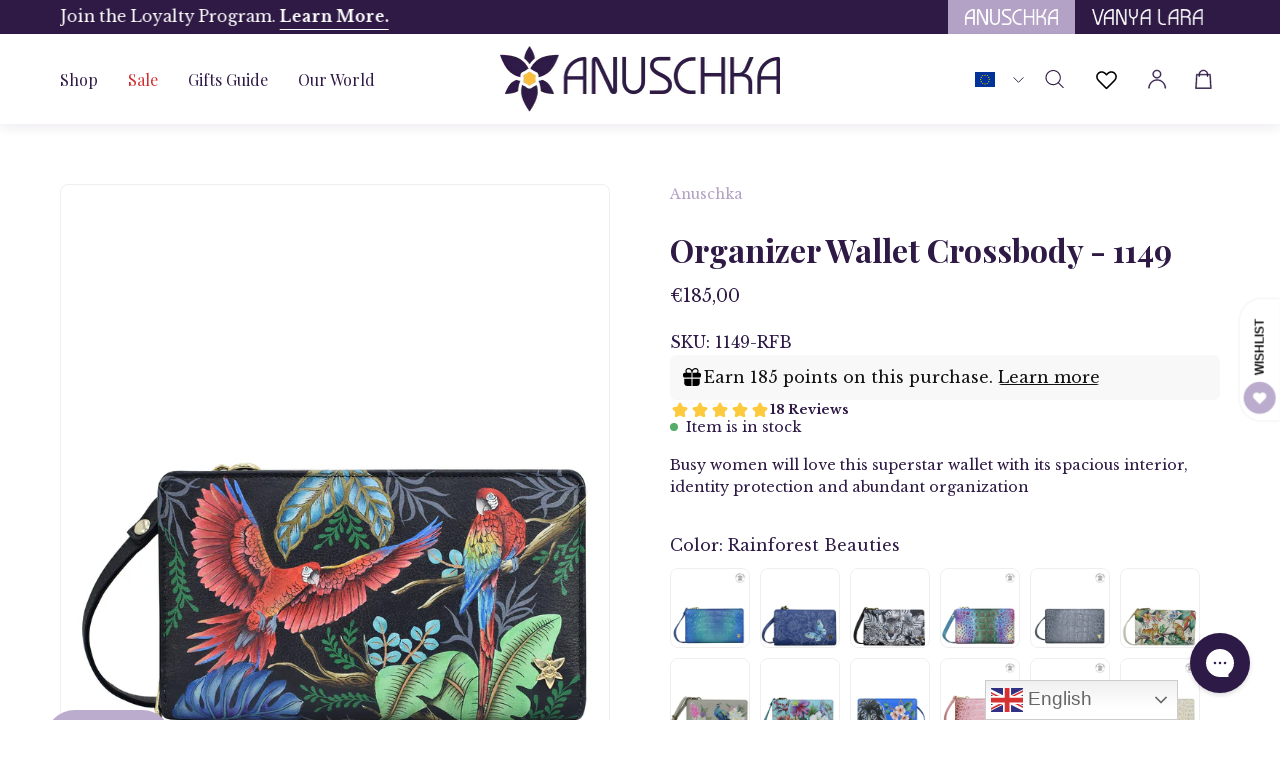

--- FILE ---
content_type: text/html; charset=utf-8
request_url: https://anuschkaleather.eu/products/leather-organizer-wallet-crossbody-1149-rfb
body_size: 111425
content:
<!doctype html>
<html class="no-js no-touch page-loading" lang="en">
  <head>
 
<meta charset="utf-8">
    <meta http-equiv="X-UA-Compatible" content="IE=edge">
    <!--
      <meta name="viewport" content="width=device-width, height=device-height, initial-scale=1.0, minimum-scale=1.0">
    -->
    <meta
      name="viewport"
      content="width=device-width, initial-scale=1.0, maximum-scale=1, minimum-scale=1, user-scalable=0"
    >
    <meta name="robots" content="index, follow">
    <link rel="canonical" href="https://anuschkaleather.eu/products/leather-organizer-wallet-crossbody-1149-rfb">
    <link rel="preconnect" href="https://cdn.shopify.com" crossorigin>
    <link rel="preconnect" href="https://fonts.shopify.com" crossorigin>
    <link rel="preconnect" href="https://monorail-edge.shopifysvc.com" crossorigin>
    <meta name="facebook-domain-verification" content="ig31yi5x6g7zjpzwy7hm9jamg3167d" />

    <link href="//anuschkaleather.eu/cdn/shop/t/24/assets/theme.css?v=18439837672238279561729227245" as="style" rel="preload">
    <link href="//anuschkaleather.eu/cdn/shop/t/24/assets/custom.css?v=114397428067080431661731063421" as="style" rel="preload">
    <link href="//anuschkaleather.eu/cdn/shop/t/24/assets/vendor.js?v=164905933048751944601729227245" as="script" rel="preload">
    <link href="//anuschkaleather.eu/cdn/shop/t/24/assets/theme.js?v=19844330558883095111729227245" as="script" rel="preload">

    <link rel="preload" as="image" href="//anuschkaleather.eu/cdn/shop/t/24/assets/loading.svg?v=91665432863842511931729227245"><style data-shopify>.no-js.page-loading .loading-overlay,
      html:not(.page-loading) .loading-overlay { opacity: 0; visibility: hidden; pointer-events: none; animation: fadeOut 1s ease; transition: visibility 0s linear 1s; }

      .loading-overlay { position: fixed; top: 0; left: 0; z-index: 99999; width: 100vw; height: 100vh; display: flex; align-items: center; justify-content: center; background: var(--COLOR-BLACK-WHITE); }</style><style data-shopify>.loader__image__holder { position: absolute; top: 0; left: 0; width: 100%; height: 100%; font-size: 0; display: none; align-items: center; justify-content: center; animation: pulse-loading 2s infinite ease-in-out; }
        .loading-image .loader__image__holder { display: flex; }
        .loader__image { max-width: 150px; height: auto; object-fit: contain; }
        .loading-image .loader__image--fallback { width: 150px; height: 150px; max-width: 150px; background: var(--loading-svg) no-repeat center center/contain; filter: invert(1); }</style><script>
        const loadingAppearance = "once";
        const loaded = sessionStorage.getItem('loaded');

        if (loadingAppearance === 'once') {
          if (loaded === null) {
            sessionStorage.setItem('loaded', true);
            document.documentElement.classList.add('loading-image');
          }
        } else {
          document.documentElement.classList.add('loading-image');
        }
      </script><link rel="shortcut icon" href="//anuschkaleather.eu/cdn/shop/files/android-icon-36x36_32x32_a7ba02f7-b1bf-4d6f-8ecc-e656e2c4a17c_32x32.png?v=1729227561" type="image/png">
    <title>
      Leather Hand Painted Organizer Wallet Crossbody - 1149
      
      
       &ndash; Anuschka (EU)
    </title><meta name="description" content="Busy women will love this superstar wallet with its spacious interior, identity protection and abundant organization Details Hand painted original artwork.Genuine leather exterior and trim.Double magnetic snap button closure.Six RFID protected card holders,One ID window and two slip in pockets.All round RFID protected "><link rel="preload" as="font" href="//anuschkaleather.eu/cdn/fonts/instrument_sans/instrumentsans_n4.db86542ae5e1596dbdb28c279ae6c2086c4c5bfa.woff2" type="font/woff2" crossorigin><link rel="preload" as="font" href="//anuschkaleather.eu/cdn/fonts/playfair_display/playfairdisplay_n7.592b3435e0fff3f50b26d410c73ae7ec893f6910.woff2" type="font/woff2" crossorigin>

<meta property="og:site_name" content="Anuschka (EU)">
<meta property="og:url" content="https://anuschkaleather.eu/products/leather-organizer-wallet-crossbody-1149-rfb">
<meta property="og:title" content="Leather Hand Painted Organizer Wallet Crossbody - 1149">
<meta property="og:type" content="product">
<meta property="og:description" content="Busy women will love this superstar wallet with its spacious interior, identity protection and abundant organization Details Hand painted original artwork.Genuine leather exterior and trim.Double magnetic snap button closure.Six RFID protected card holders,One ID window and two slip in pockets.All round RFID protected "><meta property="og:image" content="http://anuschkaleather.eu/cdn/shop/products/1149-RFB-Front.jpg?v=1661335890">
  <meta property="og:image:secure_url" content="https://anuschkaleather.eu/cdn/shop/products/1149-RFB-Front.jpg?v=1661335890">
  <meta property="og:image:width" content="2000">
  <meta property="og:image:height" content="2000"><meta property="og:price:amount" content="185,00">
  <meta property="og:price:currency" content="EUR"><meta name="twitter:card" content="summary_large_image">
<meta name="twitter:title" content="Leather Hand Painted Organizer Wallet Crossbody - 1149">
<meta name="twitter:description" content="Busy women will love this superstar wallet with its spacious interior, identity protection and abundant organization Details Hand painted original artwork.Genuine leather exterior and trim.Double magnetic snap button closure.Six RFID protected card holders,One ID window and two slip in pockets.All round RFID protected "><style data-shopify>@font-face {
  font-family: "Playfair Display";
  font-weight: 700;
  font-style: normal;
  font-display: swap;
  src: url("//anuschkaleather.eu/cdn/fonts/playfair_display/playfairdisplay_n7.592b3435e0fff3f50b26d410c73ae7ec893f6910.woff2") format("woff2"),
       url("//anuschkaleather.eu/cdn/fonts/playfair_display/playfairdisplay_n7.998b1417dec711058cce2abb61a0b8c59066498f.woff") format("woff");
}

  @font-face {
  font-family: "Instrument Sans";
  font-weight: 400;
  font-style: normal;
  font-display: swap;
  src: url("//anuschkaleather.eu/cdn/fonts/instrument_sans/instrumentsans_n4.db86542ae5e1596dbdb28c279ae6c2086c4c5bfa.woff2") format("woff2"),
       url("//anuschkaleather.eu/cdn/fonts/instrument_sans/instrumentsans_n4.510f1b081e58d08c30978f465518799851ef6d8b.woff") format("woff");
}

  @font-face {
  font-family: "Instrument Sans";
  font-weight: 500;
  font-style: normal;
  font-display: swap;
  src: url("//anuschkaleather.eu/cdn/fonts/instrument_sans/instrumentsans_n5.1ce463e1cc056566f977610764d93d4704464858.woff2") format("woff2"),
       url("//anuschkaleather.eu/cdn/fonts/instrument_sans/instrumentsans_n5.9079eb7bba230c9d8d8d3a7d101aa9d9f40b6d14.woff") format("woff");
}


  
    @font-face {
  font-family: "Playfair Display";
  font-weight: 800;
  font-style: normal;
  font-display: swap;
  src: url("//anuschkaleather.eu/cdn/fonts/playfair_display/playfairdisplay_n8.6eb6eef842b0c20d275bf49aba2d67b63b32df36.woff2") format("woff2"),
       url("//anuschkaleather.eu/cdn/fonts/playfair_display/playfairdisplay_n8.067c07b5adefec37e13db506191b54f34679ee16.woff") format("woff");
}

  

  
    @font-face {
  font-family: "Playfair Display";
  font-weight: 400;
  font-style: normal;
  font-display: swap;
  src: url("//anuschkaleather.eu/cdn/fonts/playfair_display/playfairdisplay_n4.9980f3e16959dc89137cc1369bfc3ae98af1deb9.woff2") format("woff2"),
       url("//anuschkaleather.eu/cdn/fonts/playfair_display/playfairdisplay_n4.c562b7c8e5637886a811d2a017f9e023166064ee.woff") format("woff");
}

  

  
    @font-face {
  font-family: "Playfair Display";
  font-weight: 900;
  font-style: normal;
  font-display: swap;
  src: url("//anuschkaleather.eu/cdn/fonts/playfair_display/playfairdisplay_n9.25b8b0442b16a9de210548264f9fabab9b6733a6.woff2") format("woff2"),
       url("//anuschkaleather.eu/cdn/fonts/playfair_display/playfairdisplay_n9.26302b5d8902d85a9f024e427e89918021cad942.woff") format("woff");
}

  

  

  
    @font-face {
  font-family: "Instrument Sans";
  font-weight: 500;
  font-style: normal;
  font-display: swap;
  src: url("//anuschkaleather.eu/cdn/fonts/instrument_sans/instrumentsans_n5.1ce463e1cc056566f977610764d93d4704464858.woff2") format("woff2"),
       url("//anuschkaleather.eu/cdn/fonts/instrument_sans/instrumentsans_n5.9079eb7bba230c9d8d8d3a7d101aa9d9f40b6d14.woff") format("woff");
}

  

  
    @font-face {
  font-family: "Instrument Sans";
  font-weight: 400;
  font-style: italic;
  font-display: swap;
  src: url("//anuschkaleather.eu/cdn/fonts/instrument_sans/instrumentsans_i4.028d3c3cd8d085648c808ceb20cd2fd1eb3560e5.woff2") format("woff2"),
       url("//anuschkaleather.eu/cdn/fonts/instrument_sans/instrumentsans_i4.7e90d82df8dee29a99237cd19cc529d2206706a2.woff") format("woff");
}

  

  
    @font-face {
  font-family: "Instrument Sans";
  font-weight: 700;
  font-style: italic;
  font-display: swap;
  src: url("//anuschkaleather.eu/cdn/fonts/instrument_sans/instrumentsans_i7.d6063bb5d8f9cbf96eace9e8801697c54f363c6a.woff2") format("woff2"),
       url("//anuschkaleather.eu/cdn/fonts/instrument_sans/instrumentsans_i7.ce33afe63f8198a3ac4261b826b560103542cd36.woff") format("woff");
}

  

  
    @font-face {
  font-family: "Instrument Sans";
  font-weight: 600;
  font-style: normal;
  font-display: swap;
  src: url("//anuschkaleather.eu/cdn/fonts/instrument_sans/instrumentsans_n6.27dc66245013a6f7f317d383a3cc9a0c347fb42d.woff2") format("woff2"),
       url("//anuschkaleather.eu/cdn/fonts/instrument_sans/instrumentsans_n6.1a71efbeeb140ec495af80aad612ad55e19e6d0e.woff") format("woff");
}

  
:root {--COLOR-PRIMARY-OPPOSITE: #ffffff;
    --COLOR-PRIMARY-OPPOSITE-ALPHA-20: rgba(255, 255, 255, 0.2);
    --COLOR-PRIMARY-LIGHTEN-DARKEN-ALPHA-20: rgba(71, 40, 106, 0.2);
    --COLOR-PRIMARY-LIGHTEN-DARKEN-ALPHA-30: rgba(71, 40, 106, 0.3);

    --PRIMARY-BUTTONS-COLOR-BG: #2e1a45;
    --PRIMARY-BUTTONS-COLOR-TEXT: #ffffff;
    --PRIMARY-BUTTONS-COLOR-TEXT-ALPHA-10: rgba(255, 255, 255, 0.1);
    --PRIMARY-BUTTONS-COLOR-BORDER: #2e1a45;

    --PRIMARY-BUTTONS-COLOR-LIGHTEN-DARKEN: #47286a;

    --PRIMARY-BUTTONS-COLOR-ALPHA-05: rgba(46, 26, 69, 0.05);
    --PRIMARY-BUTTONS-COLOR-ALPHA-10: rgba(46, 26, 69, 0.1);
    --PRIMARY-BUTTONS-COLOR-ALPHA-50: rgba(46, 26, 69, 0.5);--COLOR-SECONDARY-OPPOSITE: #000000;
    --COLOR-SECONDARY-OPPOSITE-ALPHA-20: rgba(0, 0, 0, 0.2);
    --COLOR-SECONDARY-LIGHTEN-DARKEN-ALPHA-20: rgba(217, 217, 224, 0.2);
    --COLOR-SECONDARY-LIGHTEN-DARKEN-ALPHA-30: rgba(217, 217, 224, 0.3);

    --SECONDARY-BUTTONS-COLOR-BG: #f5f5f7;
    --SECONDARY-BUTTONS-COLOR-TEXT: #000000;
    --SECONDARY-BUTTONS-COLOR-TEXT-ALPHA-10: rgba(0, 0, 0, 0.1);
    --SECONDARY-BUTTONS-COLOR-BORDER: #f5f5f7;

    --SECONDARY-BUTTONS-COLOR-ALPHA-05: rgba(245, 245, 247, 0.05);
    --SECONDARY-BUTTONS-COLOR-ALPHA-10: rgba(245, 245, 247, 0.1);
    --SECONDARY-BUTTONS-COLOR-ALPHA-50: rgba(245, 245, 247, 0.5);--OUTLINE-BUTTONS-PRIMARY-BG: transparent;
    --OUTLINE-BUTTONS-PRIMARY-TEXT: #2e1a45;
    --OUTLINE-BUTTONS-PRIMARY-TEXT-ALPHA-10: rgba(46, 26, 69, 0.1);
    --OUTLINE-BUTTONS-PRIMARY-BORDER: #2e1a45;
    --OUTLINE-BUTTONS-PRIMARY-BG-HOVER: rgba(71, 40, 106, 0.2);

    --OUTLINE-BUTTONS-SECONDARY-BG: transparent;
    --OUTLINE-BUTTONS-SECONDARY-TEXT: #f5f5f7;
    --OUTLINE-BUTTONS-SECONDARY-TEXT-ALPHA-10: rgba(245, 245, 247, 0.1);
    --OUTLINE-BUTTONS-SECONDARY-BORDER: #f5f5f7;
    --OUTLINE-BUTTONS-SECONDARY-BG-HOVER: rgba(217, 217, 224, 0.2);

    --OUTLINE-BUTTONS-WHITE-BG: transparent;
    --OUTLINE-BUTTONS-WHITE-TEXT: #ffffff;
    --OUTLINE-BUTTONS-WHITE-TEXT-ALPHA-10: rgba(255, 255, 255, 0.1);
    --OUTLINE-BUTTONS-WHITE-BORDER: #ffffff;

    --OUTLINE-BUTTONS-BLACK-BG: transparent;
    --OUTLINE-BUTTONS-BLACK-TEXT: #2e1a45;
    --OUTLINE-BUTTONS-BLACK-TEXT-ALPHA-10: rgba(46, 26, 69, 0.1);
    --OUTLINE-BUTTONS-BLACK-BORDER: #2e1a45;--OUTLINE-SOLID-BUTTONS-PRIMARY-BG: #2e1a45;
    --OUTLINE-SOLID-BUTTONS-PRIMARY-TEXT: #ffffff;
    --OUTLINE-SOLID-BUTTONS-PRIMARY-TEXT-ALPHA-10: rgba(255, 255, 255, 0.1);
    --OUTLINE-SOLID-BUTTONS-PRIMARY-BORDER: #ffffff;
    --OUTLINE-SOLID-BUTTONS-PRIMARY-BG-HOVER: rgba(255, 255, 255, 0.2);

    --OUTLINE-SOLID-BUTTONS-SECONDARY-BG: #f5f5f7;
    --OUTLINE-SOLID-BUTTONS-SECONDARY-TEXT: #000000;
    --OUTLINE-SOLID-BUTTONS-SECONDARY-TEXT-ALPHA-10: rgba(0, 0, 0, 0.1);
    --OUTLINE-SOLID-BUTTONS-SECONDARY-BORDER: #000000;
    --OUTLINE-SOLID-BUTTONS-SECONDARY-BG-HOVER: rgba(0, 0, 0, 0.2);

    --OUTLINE-SOLID-BUTTONS-WHITE-BG: #ffffff;
    --OUTLINE-SOLID-BUTTONS-WHITE-TEXT: #2e1a45;
    --OUTLINE-SOLID-BUTTONS-WHITE-TEXT-ALPHA-10: rgba(46, 26, 69, 0.1);
    --OUTLINE-SOLID-BUTTONS-WHITE-BORDER: #2e1a45;

    --OUTLINE-SOLID-BUTTONS-BLACK-BG: #2e1a45;
    --OUTLINE-SOLID-BUTTONS-BLACK-TEXT: #ffffff;
    --OUTLINE-SOLID-BUTTONS-BLACK-TEXT-ALPHA-10: rgba(255, 255, 255, 0.1);
    --OUTLINE-SOLID-BUTTONS-BLACK-BORDER: #ffffff;--COLOR-HEADING: #2e1a45;
    --COLOR-TEXT: #2e1a45;
    --COLOR-TEXT-DARKEN: #000000;
    --COLOR-TEXT-LIGHTEN: #5f368f;
    --COLOR-TEXT-ALPHA-5: rgba(46, 26, 69, 0.05);
    --COLOR-TEXT-ALPHA-8: rgba(46, 26, 69, 0.08);
    --COLOR-TEXT-ALPHA-10: rgba(46, 26, 69, 0.1);
    --COLOR-TEXT-ALPHA-15: rgba(46, 26, 69, 0.15);
    --COLOR-TEXT-ALPHA-20: rgba(46, 26, 69, 0.2);
    --COLOR-TEXT-ALPHA-25: rgba(46, 26, 69, 0.25);
    --COLOR-TEXT-ALPHA-50: rgba(46, 26, 69, 0.5);
    --COLOR-TEXT-ALPHA-60: rgba(46, 26, 69, 0.6);
    --COLOR-TEXT-ALPHA-85: rgba(46, 26, 69, 0.85);

    --COLOR-BG: #ffffff;
    --COLOR-BG-ALPHA-25: rgba(255, 255, 255, 0.25);
    --COLOR-BG-ALPHA-35: rgba(255, 255, 255, 0.35);
    --COLOR-BG-ALPHA-60: rgba(255, 255, 255, 0.6);
    --COLOR-BG-ALPHA-65: rgba(255, 255, 255, 0.65);
    --COLOR-BG-ALPHA-85: rgba(255, 255, 255, 0.85);
    --COLOR-BG-DARKEN: #e6e6e6;
    --COLOR-BG-LIGHTEN-DARKEN: #e6e6e6;
    --COLOR-BG-LIGHTEN-DARKEN-SHIMMER-BG: #fafafa;
    --COLOR-BG-LIGHTEN-DARKEN-SHIMMER-EFFECT: #f5f5f5;
    --COLOR-BG-LIGHTEN-DARKEN-SHIMMER-ENHANCEMENT: #000000;
    --COLOR-BG-LIGHTEN-DARKEN-FOREGROUND: #f7f7f7;
    --COLOR-BG-LIGHTEN-DARKEN-HIGHLIGHT: #f5f4f6;
    --COLOR-BG-LIGHTEN-DARKEN-SEARCH-LOADER: #cccccc;
    --COLOR-BG-LIGHTEN-DARKEN-SEARCH-LOADER-LINE: #e6e6e6;
    --COLOR-BG-LIGHTEN-DARKEN-2: #cdcdcd;
    --COLOR-BG-LIGHTEN-DARKEN-3: #c0c0c0;
    --COLOR-BG-LIGHTEN-DARKEN-4: #b3b3b3;
    --COLOR-BG-LIGHTEN-DARKEN-5: #a6a6a6;
    --COLOR-BG-LIGHTEN-DARKEN-6: #9a9a9a;
    --COLOR-BG-LIGHTEN-DARKEN-CONTRAST: #b3b3b3;
    --COLOR-BG-LIGHTEN-DARKEN-CONTRAST-2: #a6a6a6;
    --COLOR-BG-LIGHTEN-DARKEN-CONTRAST-3: #999999;
    --COLOR-BG-LIGHTEN-DARKEN-CONTRAST-4: #8c8c8c;
    --COLOR-BG-LIGHTEN-DARKEN-CONTRAST-5: #808080;
    --COLOR-BG-LIGHTEN-DARKEN-CONTRAST-6: #737373;

    --COLOR-BG-SECONDARY: #f5f4f6;
    --COLOR-BG-SECONDARY-LIGHTEN-DARKEN: #dcd8df;
    --COLOR-BG-SECONDARY-LIGHTEN-DARKEN-CONTRAST: #756a81;

    --COLOR-INPUT-BG: #ffffff;

    --COLOR-ACCENT: #2e1a45;
    --COLOR-ACCENT-TEXT: #fff;

    --COLOR-BORDER: #707070;
    --COLOR-BORDER-ALPHA-15: rgba(112, 112, 112, 0.15);
    --COLOR-BORDER-ALPHA-30: rgba(112, 112, 112, 0.3);
    --COLOR-BORDER-ALPHA-50: rgba(112, 112, 112, 0.5);
    --COLOR-BORDER-ALPHA-65: rgba(112, 112, 112, 0.65);
    --COLOR-BORDER-LIGHTEN-DARKEN: #bdbdbd;
    --COLOR-BORDER-HAIRLINE: #f7f7f7;

    --COLOR-SALE-BG: #2e1a45;
    --COLOR-SALE-TEXT: #ffffff;
    --COLOR-CUSTOM-BG: #e5f18b;
    --COLOR-CUSTOM-TEXT: #000000;
    --COLOR-SOLD-BG: #f1f0ec;
    --COLOR-SOLD-TEXT: #000000;
    --COLOR-SAVING-BG: #2e1a45;
    --COLOR-SAVING-TEXT: #ffffff;

    --COLOR-WHITE-BLACK: fff;
    --COLOR-BLACK-WHITE: #000;
    --COLOR-BLACK-WHITE-ALPHA-25: rgba(0, 0, 0, 0.25);
    --COLOR-BLACK-WHITE-ALPHA-34: rgba(0, 0, 0, 0.34);
    --COLOR-BG-OVERLAY: rgba(255, 255, 255, 0.5);--COLOR-DISABLED-GREY: rgba(46, 26, 69, 0.05);
    --COLOR-DISABLED-GREY-DARKEN: rgba(46, 26, 69, 0.45);
    --COLOR-ERROR: #D02E2E;
    --COLOR-ERROR-BG: #f3cbcb;
    --COLOR-SUCCESS: #56AD6A;
    --COLOR-SUCCESS-BG: #ECFEF0;
    --COLOR-WARN: #ECBD5E;
    --COLOR-TRANSPARENT: rgba(255, 255, 255, 0);

    --COLOR-WHITE: #ffffff;
    --COLOR-WHITE-DARKEN: #f2f2f2;
    --COLOR-WHITE-ALPHA-10: rgba(255, 255, 255, 0.1);
    --COLOR-WHITE-ALPHA-20: rgba(255, 255, 255, 0.2);
    --COLOR-WHITE-ALPHA-25: rgba(255, 255, 255, 0.25);
    --COLOR-WHITE-ALPHA-50: rgba(255, 255, 255, 0.5);
    --COLOR-WHITE-ALPHA-60: rgba(255, 255, 255, 0.6);
    --COLOR-BLACK: #2e1a45;
    --COLOR-BLACK-LIGHTEN: #47286a;
    --COLOR-BLACK-ALPHA-10: rgba(46, 26, 69, 0.1);
    --COLOR-BLACK-ALPHA-20: rgba(46, 26, 69, 0.2);
    --COLOR-BLACK-ALPHA-25: rgba(46, 26, 69, 0.25);
    --COLOR-BLACK-ALPHA-50: rgba(46, 26, 69, 0.5);
    --COLOR-BLACK-ALPHA-60: rgba(46, 26, 69, 0.6);--FONT-STACK-BODY: "Instrument Sans", sans-serif;
    --FONT-STYLE-BODY: normal;
    --FONT-STYLE-BODY-ITALIC: italic;
    --FONT-ADJUST-BODY: 1.0;

    --FONT-WEIGHT-BODY: 400;
    --FONT-WEIGHT-BODY-LIGHT: 300;
    --FONT-WEIGHT-BODY-MEDIUM: 700;
    --FONT-WEIGHT-BODY-BOLD: 500;

    --FONT-STACK-HEADING: "Playfair Display", serif;
    --FONT-STYLE-HEADING: normal;
    --FONT-STYLE-HEADING-ITALIC: italic;
    --FONT-ADJUST-HEADING: 1.0;

    --FONT-WEIGHT-HEADING: 700;
    --FONT-WEIGHT-HEADING-LIGHT: 400;
    --FONT-WEIGHT-HEADING-MEDIUM: 900;
    --FONT-WEIGHT-HEADING-BOLD: 800;

    --FONT-STACK-NAV: "Instrument Sans", sans-serif;
    --FONT-STYLE-NAV: normal;
    --FONT-STYLE-NAV-ITALIC: italic;
    --FONT-ADJUST-NAV: 1.0;
    --FONT-ADJUST-NAV-TOP-LEVEL: 1.0;

    --FONT-WEIGHT-NAV: 400;
    --FONT-WEIGHT-NAV-LIGHT: 300;
    --FONT-WEIGHT-NAV-MEDIUM: 700;
    --FONT-WEIGHT-NAV-BOLD: 500;

    --FONT-ADJUST-PRODUCT-GRID: 0.9;

    --FONT-STACK-BUTTON: "Instrument Sans", sans-serif;
    --FONT-STYLE-BUTTON: normal;
    --FONT-STYLE-BUTTON-ITALIC: italic;
    --FONT-ADJUST-BUTTON: 0.8;

    --FONT-WEIGHT-BUTTON: 400;
    --FONT-WEIGHT-BUTTON-MEDIUM: 700;
    --FONT-WEIGHT-BUTTON-BOLD: 500;

    --FONT-STACK-SUBHEADING: "Instrument Sans", sans-serif;
    --FONT-STYLE-SUBHEADING: normal;
    --FONT-ADJUST-SUBHEADING: 1.0;

    --FONT-WEIGHT-SUBHEADING: 500;
    --FONT-WEIGHT-SUBHEADING-BOLD: 600;

    --FONT-STACK-LABEL: "Instrument Sans", sans-serif;
    --FONT-STYLE-LABEL: normal;
    --FONT-ADJUST-LABEL: 0.65;

    --FONT-WEIGHT-LABEL: 500;

    --LETTER-SPACING-NAV: 0.075em;
    --LETTER-SPACING-SUBHEADING: 0.025em;
    --LETTER-SPACING-BUTTON: 0.1em;
    --LETTER-SPACING-LABEL: 0.05em;

    --BUTTON-TEXT-CAPS: uppercase;
    --HEADING-TEXT-CAPS: none;
    --SUBHEADING-TEXT-CAPS: uppercase;
    --LABEL-TEXT-CAPS: uppercase;--FONT-SIZE-INPUT: 1.0rem;--RADIUS: 30px;
    --RADIUS-SMALL: 22px;
    --RADIUS-TINY: 14px;
    --RADIUS-BADGE: 3px;
    --RADIUS-CHECKBOX: 4px;
    --RADIUS-TEXTAREA: 8px;--PRODUCT-MEDIA-PADDING-TOP: 100%;--BORDER-WIDTH: 1px;--STROKE-WIDTH: 12px;--SITE-WIDTH: 1530px;
    --SITE-WIDTH-NARROW: 840px;--COLOR-UPSELLS-BG: #ffffff;
    --COLOR-UPSELLS-TEXT: #2e1a45;
    --COLOR-UPSELLS-TEXT-LIGHTEN: #5f368f;
    --COLOR-UPSELLS-DISABLED-GREY-DARKEN: rgba(46, 26, 69, 0.45);
    --UPSELLS-HEIGHT: 155px;
    --UPSELLS-IMAGE-WIDTH: 20%;--ICON-ARROW-RIGHT: url( "//anuschkaleather.eu/cdn/shop/t/24/assets/icon-chevron-right.svg?v=115618353204357621731729227244" );--loading-svg: url( "//anuschkaleather.eu/cdn/shop/t/24/assets/loading.svg?v=91665432863842511931729227245" );
    --icon-check: url( "//anuschkaleather.eu/cdn/shop/t/24/assets/icon-check.svg?v=175316081881880408121729227244" );
    --icon-check-swatch: url( "//anuschkaleather.eu/cdn/shop/t/24/assets/icon-check-swatch.svg?v=131897745589030387781729227244" );
    --icon-zoom-in: url( "//anuschkaleather.eu/cdn/shop/t/24/assets/icon-zoom-in.svg?v=157433013461716915331729227245" );
    --icon-zoom-out: url( "//anuschkaleather.eu/cdn/shop/t/24/assets/icon-zoom-out.svg?v=164909107869959372931729227245" );--collection-sticky-bar-height: 0px;
    --collection-image-padding-top: 60%;

    --drawer-width: 400px;
    --drawer-transition: transform 0.4s cubic-bezier(0.46, 0.01, 0.32, 1);--gutter: 60px;
    --gutter-mobile: 20px;
    --grid-gutter: 20px;
    --grid-gutter-mobile: 35px;--inner: 20px;
    --inner-tablet: 18px;
    --inner-mobile: 16px;--grid: repeat(4, minmax(0, 1fr));
    --grid-tablet: repeat(3, minmax(0, 1fr));
    --grid-mobile: repeat(2, minmax(0, 1fr));
    --megamenu-grid: repeat(4, minmax(0, 1fr));
    --grid-row: 1 / span 4;--scrollbar-width: 0px;--overlay: #000;
    --overlay-opacity: 1;--swatch-width: 38px;
    --swatch-height: 26px;
    --swatch-size: 32px;
    --swatch-size-mobile: 30px;

    
    --move-offset: 20px;

    
    --autoplay-speed: 2200ms;

    
--filter-bg: brightness(.97);
    
      --product-filter-bg: none;}</style><link href="//anuschkaleather.eu/cdn/shop/t/24/assets/theme.css?v=18439837672238279561729227245" rel="stylesheet" type="text/css" media="all" /><link href="//anuschkaleather.eu/cdn/shop/t/24/assets/custom.css?v=114397428067080431661731063421" rel="stylesheet" type="text/css" media="all" /><script
      type="text/javascript"
    >
    if (window.MSInputMethodContext && document.documentMode) {
      var scripts = document.getElementsByTagName('script')[0];
      var polyfill = document.createElement("script");
      polyfill.defer = true;
      polyfill.src = "//anuschkaleather.eu/cdn/shop/t/24/assets/ie11.js?v=164037955086922138091729227245";

      scripts.parentNode.insertBefore(polyfill, scripts);

      document.documentElement.classList.add('ie11');
    } else {
      document.documentElement.className = document.documentElement.className.replace('no-js', 'js');
    }

    let root = '/';
    if (root[root.length - 1] !== '/') {
      root = `${root}/`;
    }

    window.theme = {
      routes: {
        root: root,
        cart_url: "\/cart",
        cart_add_url: "\/cart\/add",
        cart_change_url: "\/cart\/change",
        shop_url: "https:\/\/anuschkaleather.eu",
        searchUrl: '/search',
        predictiveSearchUrl: '/search/suggest',
        product_recommendations_url: "\/recommendations\/products"
      },
      assets: {
        photoswipe: '//anuschkaleather.eu/cdn/shop/t/24/assets/photoswipe.js?v=162613001030112971491729227245',
        smoothscroll: '//anuschkaleather.eu/cdn/shop/t/24/assets/smoothscroll.js?v=37906625415260927261729227245',
        no_image: "//anuschkaleather.eu/cdn/shopifycloud/storefront/assets/no-image-2048-a2addb12_1024x.gif",
        swatches: '//anuschkaleather.eu/cdn/shop/t/24/assets/swatches.json?v=108341084980828767351729227245',
        base: "//anuschkaleather.eu/cdn/shop/t/24/assets/"
      },
      strings: {
        add_to_cart: "Add to Cart",
        cart_acceptance_error: "You must accept our terms and conditions.",
        cart_empty: "Your cart is currently empty.",
        cart_price: "Price",
        cart_quantity: "Quantity",
        cart_items_one: "{{ count }} item",
        cart_items_many: "{{ count }} items",
        cart_title: "Cart",
        cart_total: "Total",
        continue_shopping: "Continue Shopping",
        free: "Free",
        limit_error: "Sorry, looks like we don\u0026#39;t have enough of this product.",
        preorder: "Pre-Order",
        remove: "Remove",
        sale_badge_text: "Sale",
        saving_badge: "Save {{ discount }}",
        saving_up_to_badge: "Save up to {{ discount }}",
        sold_out: "Sold Out",
        subscription: "Subscription",
        unavailable: "Unavailable",
        unit_price_label: "Unit price",
        unit_price_separator: "per",
        zero_qty_error: "Quantity must be greater than 0.",
        delete_confirm: "Are you sure you wish to delete this address?",
        newsletter_product_availability: "Notify Me When It’s Available"
      },
      icons: {
        plus: '<svg aria-hidden="true" focusable="false" role="presentation" class="icon icon-toggle-plus" viewBox="0 0 192 192"><path d="M30 96h132M96 30v132" stroke="currentColor" stroke-linecap="round" stroke-linejoin="round"/></svg>',
        minus: '<svg aria-hidden="true" focusable="false" role="presentation" class="icon icon-toggle-minus" viewBox="0 0 192 192"><path d="M30 96h132" stroke="currentColor" stroke-linecap="round" stroke-linejoin="round"/></svg>',
        close: '<svg aria-hidden="true" focusable="false" role="presentation" class="icon icon-close" viewBox="0 0 192 192"><path d="M150 42 42 150M150 150 42 42" stroke="currentColor" stroke-linecap="round" stroke-linejoin="round"/></svg>'
      },
      settings: {
        animationsEnabled: true,
        cartType: "drawer",
        enableAcceptTerms: false,
        enableInfinityScroll: false,
        enablePaymentButton: true,
        gridImageSize: "contain",
        gridImageAspectRatio: 1,
        mobileMenuBehaviour: "link",
        productGridHover: "image",
        savingBadgeType: "percentage",
        showSaleBadge: true,
        showSoldBadge: true,
        showSavingBadge: true,
        quickBuy: "quick_buy",
        suggestArticles: true,
        suggestCollections: true,
        suggestProducts: true,
        suggestPages: true,
        suggestionsResultsLimit: 10,
        currency_code_enable: false,
        hideInventoryCount: true,
        colorSwatchesType: "theme"
      },
      sizes: {
        mobile: 480,
        small: 768,
        large: 1024,
        widescreen: 1440
      },
      moneyFormat: "€{{amount_with_comma_separator}}",
      moneyWithCurrencyFormat: "€{{amount_with_comma_separator}} EUR",
      subtotal: 0,
      info: {
        name: 'Palo Alto'
      },
      version: '5.8.0'
    };
    window.PaloAlto = window.PaloAlto || {};
    window.slate = window.slate || {};
    window.isHeaderTransparent = false;
    window.stickyHeaderHeight = 60;
    window.lastWindowWidth = window.innerWidth || document.documentElement.clientWidth;
    </script><script src="//anuschkaleather.eu/cdn/shop/t/24/assets/vendor.js?v=164905933048751944601729227245" defer="defer"></script>
    <script src="//anuschkaleather.eu/cdn/shop/t/24/assets/theme.js?v=19844330558883095111729227245" defer="defer"></script><script>window.performance && window.performance.mark && window.performance.mark('shopify.content_for_header.start');</script><meta name="google-site-verification" content="dE9yWR1kQLUmCZTn3iLAwPLt_ZfRQMU5w5vsaiwI8Zc">
<meta name="facebook-domain-verification" content="ely1ijt1bk2mczvtkagkggaonrjsqv">
<meta id="shopify-digital-wallet" name="shopify-digital-wallet" content="/26768408746/digital_wallets/dialog">
<meta name="shopify-checkout-api-token" content="cd35e55882ea34e2c5ae55c9095df5f8">
<meta id="in-context-paypal-metadata" data-shop-id="26768408746" data-venmo-supported="false" data-environment="production" data-locale="en_US" data-paypal-v4="true" data-currency="EUR">
<link rel="alternate" type="application/json+oembed" href="https://anuschkaleather.eu/products/leather-organizer-wallet-crossbody-1149-rfb.oembed">
<script async="async" src="/checkouts/internal/preloads.js?locale=en-DE"></script>
<link rel="preconnect" href="https://shop.app" crossorigin="anonymous">
<script async="async" src="https://shop.app/checkouts/internal/preloads.js?locale=en-DE&shop_id=26768408746" crossorigin="anonymous"></script>
<script id="apple-pay-shop-capabilities" type="application/json">{"shopId":26768408746,"countryCode":"GB","currencyCode":"EUR","merchantCapabilities":["supports3DS"],"merchantId":"gid:\/\/shopify\/Shop\/26768408746","merchantName":"Anuschka (EU)","requiredBillingContactFields":["postalAddress","email","phone"],"requiredShippingContactFields":["postalAddress","email","phone"],"shippingType":"shipping","supportedNetworks":["visa","maestro","masterCard","amex","discover","elo"],"total":{"type":"pending","label":"Anuschka (EU)","amount":"1.00"},"shopifyPaymentsEnabled":true,"supportsSubscriptions":true}</script>
<script id="shopify-features" type="application/json">{"accessToken":"cd35e55882ea34e2c5ae55c9095df5f8","betas":["rich-media-storefront-analytics"],"domain":"anuschkaleather.eu","predictiveSearch":true,"shopId":26768408746,"locale":"en"}</script>
<script>var Shopify = Shopify || {};
Shopify.shop = "anuschka-eu.myshopify.com";
Shopify.locale = "en";
Shopify.currency = {"active":"EUR","rate":"1.0"};
Shopify.country = "DE";
Shopify.theme = {"name":"Anuschka-PaloAlto-Oct2024","id":173741048181,"schema_name":"Palo Alto","schema_version":"5.8.0","theme_store_id":null,"role":"main"};
Shopify.theme.handle = "null";
Shopify.theme.style = {"id":null,"handle":null};
Shopify.cdnHost = "anuschkaleather.eu/cdn";
Shopify.routes = Shopify.routes || {};
Shopify.routes.root = "/";</script>
<script type="module">!function(o){(o.Shopify=o.Shopify||{}).modules=!0}(window);</script>
<script>!function(o){function n(){var o=[];function n(){o.push(Array.prototype.slice.apply(arguments))}return n.q=o,n}var t=o.Shopify=o.Shopify||{};t.loadFeatures=n(),t.autoloadFeatures=n()}(window);</script>
<script>
  window.ShopifyPay = window.ShopifyPay || {};
  window.ShopifyPay.apiHost = "shop.app\/pay";
  window.ShopifyPay.redirectState = null;
</script>
<script id="shop-js-analytics" type="application/json">{"pageType":"product"}</script>
<script defer="defer" async type="module" src="//anuschkaleather.eu/cdn/shopifycloud/shop-js/modules/v2/client.init-shop-cart-sync_C5BV16lS.en.esm.js"></script>
<script defer="defer" async type="module" src="//anuschkaleather.eu/cdn/shopifycloud/shop-js/modules/v2/chunk.common_CygWptCX.esm.js"></script>
<script type="module">
  await import("//anuschkaleather.eu/cdn/shopifycloud/shop-js/modules/v2/client.init-shop-cart-sync_C5BV16lS.en.esm.js");
await import("//anuschkaleather.eu/cdn/shopifycloud/shop-js/modules/v2/chunk.common_CygWptCX.esm.js");

  window.Shopify.SignInWithShop?.initShopCartSync?.({"fedCMEnabled":true,"windoidEnabled":true});

</script>
<script>
  window.Shopify = window.Shopify || {};
  if (!window.Shopify.featureAssets) window.Shopify.featureAssets = {};
  window.Shopify.featureAssets['shop-js'] = {"shop-cart-sync":["modules/v2/client.shop-cart-sync_ZFArdW7E.en.esm.js","modules/v2/chunk.common_CygWptCX.esm.js"],"init-fed-cm":["modules/v2/client.init-fed-cm_CmiC4vf6.en.esm.js","modules/v2/chunk.common_CygWptCX.esm.js"],"shop-button":["modules/v2/client.shop-button_tlx5R9nI.en.esm.js","modules/v2/chunk.common_CygWptCX.esm.js"],"shop-cash-offers":["modules/v2/client.shop-cash-offers_DOA2yAJr.en.esm.js","modules/v2/chunk.common_CygWptCX.esm.js","modules/v2/chunk.modal_D71HUcav.esm.js"],"init-windoid":["modules/v2/client.init-windoid_sURxWdc1.en.esm.js","modules/v2/chunk.common_CygWptCX.esm.js"],"shop-toast-manager":["modules/v2/client.shop-toast-manager_ClPi3nE9.en.esm.js","modules/v2/chunk.common_CygWptCX.esm.js"],"init-shop-email-lookup-coordinator":["modules/v2/client.init-shop-email-lookup-coordinator_B8hsDcYM.en.esm.js","modules/v2/chunk.common_CygWptCX.esm.js"],"init-shop-cart-sync":["modules/v2/client.init-shop-cart-sync_C5BV16lS.en.esm.js","modules/v2/chunk.common_CygWptCX.esm.js"],"avatar":["modules/v2/client.avatar_BTnouDA3.en.esm.js"],"pay-button":["modules/v2/client.pay-button_FdsNuTd3.en.esm.js","modules/v2/chunk.common_CygWptCX.esm.js"],"init-customer-accounts":["modules/v2/client.init-customer-accounts_DxDtT_ad.en.esm.js","modules/v2/client.shop-login-button_C5VAVYt1.en.esm.js","modules/v2/chunk.common_CygWptCX.esm.js","modules/v2/chunk.modal_D71HUcav.esm.js"],"init-shop-for-new-customer-accounts":["modules/v2/client.init-shop-for-new-customer-accounts_ChsxoAhi.en.esm.js","modules/v2/client.shop-login-button_C5VAVYt1.en.esm.js","modules/v2/chunk.common_CygWptCX.esm.js","modules/v2/chunk.modal_D71HUcav.esm.js"],"shop-login-button":["modules/v2/client.shop-login-button_C5VAVYt1.en.esm.js","modules/v2/chunk.common_CygWptCX.esm.js","modules/v2/chunk.modal_D71HUcav.esm.js"],"init-customer-accounts-sign-up":["modules/v2/client.init-customer-accounts-sign-up_CPSyQ0Tj.en.esm.js","modules/v2/client.shop-login-button_C5VAVYt1.en.esm.js","modules/v2/chunk.common_CygWptCX.esm.js","modules/v2/chunk.modal_D71HUcav.esm.js"],"shop-follow-button":["modules/v2/client.shop-follow-button_Cva4Ekp9.en.esm.js","modules/v2/chunk.common_CygWptCX.esm.js","modules/v2/chunk.modal_D71HUcav.esm.js"],"checkout-modal":["modules/v2/client.checkout-modal_BPM8l0SH.en.esm.js","modules/v2/chunk.common_CygWptCX.esm.js","modules/v2/chunk.modal_D71HUcav.esm.js"],"lead-capture":["modules/v2/client.lead-capture_Bi8yE_yS.en.esm.js","modules/v2/chunk.common_CygWptCX.esm.js","modules/v2/chunk.modal_D71HUcav.esm.js"],"shop-login":["modules/v2/client.shop-login_D6lNrXab.en.esm.js","modules/v2/chunk.common_CygWptCX.esm.js","modules/v2/chunk.modal_D71HUcav.esm.js"],"payment-terms":["modules/v2/client.payment-terms_CZxnsJam.en.esm.js","modules/v2/chunk.common_CygWptCX.esm.js","modules/v2/chunk.modal_D71HUcav.esm.js"]};
</script>
<script>(function() {
  var isLoaded = false;
  function asyncLoad() {
    if (isLoaded) return;
    isLoaded = true;
    var urls = ["https:\/\/cloudsearch-1f874.kxcdn.com\/shopify.js?markets=1\u0026shop=anuschka-eu.myshopify.com","https:\/\/platform-api.sharethis.com\/js\/sharethis.js?shop=anuschka-eu.myshopify.com#property=5ff5af284c4dcc0018f143dd\u0026product=inline-share-buttons\u0026source=inline-share-buttons-shopify\u0026ver=1675167568","https:\/\/gdprcdn.b-cdn.net\/js\/gdpr_cookie_consent.min.js?shop=anuschka-eu.myshopify.com","https:\/\/sdks.automizely.com\/conversions\/v1\/conversions.js?app_connection_id=50b9f8781533421c9a5d516f9c5f507d\u0026mapped_org_id=6d4ca0bbf63c4e5814e6ef3895d36708_v1\u0026shop=anuschka-eu.myshopify.com","https:\/\/plugin.brevo.com\/integrations\/api\/automation\/script?user_connection_id=64841609481c9f7f5f62b4c6\u0026ma-key=dv171g1p2anc41u0gys80y52\u0026shop=anuschka-eu.myshopify.com","https:\/\/plugin.brevo.com\/integrations\/api\/sy\/cart_tracking\/script?ma-key=dv171g1p2anc41u0gys80y52\u0026user_connection_id=64841609481c9f7f5f62b4c6\u0026shop=anuschka-eu.myshopify.com","https:\/\/config.gorgias.chat\/bundle-loader\/01HTYH598RGTVP2V2ACACTTXFZ?source=shopify1click\u0026shop=anuschka-eu.myshopify.com","https:\/\/s3.eu-west-1.amazonaws.com\/production-klarna-il-shopify-osm\/6e942152d000c77b1c1f2bb630c959f4e87be517\/anuschka-eu.myshopify.com-1730183655954.js?shop=anuschka-eu.myshopify.com","https:\/\/cdn.9gtb.com\/loader.js?g_cvt_id=30467227-d129-46be-961f-07a3bbc66445\u0026shop=anuschka-eu.myshopify.com"];
    for (var i = 0; i < urls.length; i++) {
      var s = document.createElement('script');
      s.type = 'text/javascript';
      s.async = true;
      s.src = urls[i];
      var x = document.getElementsByTagName('script')[0];
      x.parentNode.insertBefore(s, x);
    }
  };
  if(window.attachEvent) {
    window.attachEvent('onload', asyncLoad);
  } else {
    window.addEventListener('load', asyncLoad, false);
  }
})();</script>
<script id="__st">var __st={"a":26768408746,"offset":3600,"reqid":"dabce37d-dd87-48a0-aa2e-7342f955d025-1768813852","pageurl":"anuschkaleather.eu\/products\/leather-organizer-wallet-crossbody-1149-rfb","u":"a6201e25a6ab","p":"product","rtyp":"product","rid":7498051616938};</script>
<script>window.ShopifyPaypalV4VisibilityTracking = true;</script>
<script id="captcha-bootstrap">!function(){'use strict';const t='contact',e='account',n='new_comment',o=[[t,t],['blogs',n],['comments',n],[t,'customer']],c=[[e,'customer_login'],[e,'guest_login'],[e,'recover_customer_password'],[e,'create_customer']],r=t=>t.map((([t,e])=>`form[action*='/${t}']:not([data-nocaptcha='true']) input[name='form_type'][value='${e}']`)).join(','),a=t=>()=>t?[...document.querySelectorAll(t)].map((t=>t.form)):[];function s(){const t=[...o],e=r(t);return a(e)}const i='password',u='form_key',d=['recaptcha-v3-token','g-recaptcha-response','h-captcha-response',i],f=()=>{try{return window.sessionStorage}catch{return}},m='__shopify_v',_=t=>t.elements[u];function p(t,e,n=!1){try{const o=window.sessionStorage,c=JSON.parse(o.getItem(e)),{data:r}=function(t){const{data:e,action:n}=t;return t[m]||n?{data:e,action:n}:{data:t,action:n}}(c);for(const[e,n]of Object.entries(r))t.elements[e]&&(t.elements[e].value=n);n&&o.removeItem(e)}catch(o){console.error('form repopulation failed',{error:o})}}const l='form_type',E='cptcha';function T(t){t.dataset[E]=!0}const w=window,h=w.document,L='Shopify',v='ce_forms',y='captcha';let A=!1;((t,e)=>{const n=(g='f06e6c50-85a8-45c8-87d0-21a2b65856fe',I='https://cdn.shopify.com/shopifycloud/storefront-forms-hcaptcha/ce_storefront_forms_captcha_hcaptcha.v1.5.2.iife.js',D={infoText:'Protected by hCaptcha',privacyText:'Privacy',termsText:'Terms'},(t,e,n)=>{const o=w[L][v],c=o.bindForm;if(c)return c(t,g,e,D).then(n);var r;o.q.push([[t,g,e,D],n]),r=I,A||(h.body.append(Object.assign(h.createElement('script'),{id:'captcha-provider',async:!0,src:r})),A=!0)});var g,I,D;w[L]=w[L]||{},w[L][v]=w[L][v]||{},w[L][v].q=[],w[L][y]=w[L][y]||{},w[L][y].protect=function(t,e){n(t,void 0,e),T(t)},Object.freeze(w[L][y]),function(t,e,n,w,h,L){const[v,y,A,g]=function(t,e,n){const i=e?o:[],u=t?c:[],d=[...i,...u],f=r(d),m=r(i),_=r(d.filter((([t,e])=>n.includes(e))));return[a(f),a(m),a(_),s()]}(w,h,L),I=t=>{const e=t.target;return e instanceof HTMLFormElement?e:e&&e.form},D=t=>v().includes(t);t.addEventListener('submit',(t=>{const e=I(t);if(!e)return;const n=D(e)&&!e.dataset.hcaptchaBound&&!e.dataset.recaptchaBound,o=_(e),c=g().includes(e)&&(!o||!o.value);(n||c)&&t.preventDefault(),c&&!n&&(function(t){try{if(!f())return;!function(t){const e=f();if(!e)return;const n=_(t);if(!n)return;const o=n.value;o&&e.removeItem(o)}(t);const e=Array.from(Array(32),(()=>Math.random().toString(36)[2])).join('');!function(t,e){_(t)||t.append(Object.assign(document.createElement('input'),{type:'hidden',name:u})),t.elements[u].value=e}(t,e),function(t,e){const n=f();if(!n)return;const o=[...t.querySelectorAll(`input[type='${i}']`)].map((({name:t})=>t)),c=[...d,...o],r={};for(const[a,s]of new FormData(t).entries())c.includes(a)||(r[a]=s);n.setItem(e,JSON.stringify({[m]:1,action:t.action,data:r}))}(t,e)}catch(e){console.error('failed to persist form',e)}}(e),e.submit())}));const S=(t,e)=>{t&&!t.dataset[E]&&(n(t,e.some((e=>e===t))),T(t))};for(const o of['focusin','change'])t.addEventListener(o,(t=>{const e=I(t);D(e)&&S(e,y())}));const B=e.get('form_key'),M=e.get(l),P=B&&M;t.addEventListener('DOMContentLoaded',(()=>{const t=y();if(P)for(const e of t)e.elements[l].value===M&&p(e,B);[...new Set([...A(),...v().filter((t=>'true'===t.dataset.shopifyCaptcha))])].forEach((e=>S(e,t)))}))}(h,new URLSearchParams(w.location.search),n,t,e,['guest_login'])})(!0,!0)}();</script>
<script integrity="sha256-4kQ18oKyAcykRKYeNunJcIwy7WH5gtpwJnB7kiuLZ1E=" data-source-attribution="shopify.loadfeatures" defer="defer" src="//anuschkaleather.eu/cdn/shopifycloud/storefront/assets/storefront/load_feature-a0a9edcb.js" crossorigin="anonymous"></script>
<script crossorigin="anonymous" defer="defer" src="//anuschkaleather.eu/cdn/shopifycloud/storefront/assets/shopify_pay/storefront-65b4c6d7.js?v=20250812"></script>
<script data-source-attribution="shopify.dynamic_checkout.dynamic.init">var Shopify=Shopify||{};Shopify.PaymentButton=Shopify.PaymentButton||{isStorefrontPortableWallets:!0,init:function(){window.Shopify.PaymentButton.init=function(){};var t=document.createElement("script");t.src="https://anuschkaleather.eu/cdn/shopifycloud/portable-wallets/latest/portable-wallets.en.js",t.type="module",document.head.appendChild(t)}};
</script>
<script data-source-attribution="shopify.dynamic_checkout.buyer_consent">
  function portableWalletsHideBuyerConsent(e){var t=document.getElementById("shopify-buyer-consent"),n=document.getElementById("shopify-subscription-policy-button");t&&n&&(t.classList.add("hidden"),t.setAttribute("aria-hidden","true"),n.removeEventListener("click",e))}function portableWalletsShowBuyerConsent(e){var t=document.getElementById("shopify-buyer-consent"),n=document.getElementById("shopify-subscription-policy-button");t&&n&&(t.classList.remove("hidden"),t.removeAttribute("aria-hidden"),n.addEventListener("click",e))}window.Shopify?.PaymentButton&&(window.Shopify.PaymentButton.hideBuyerConsent=portableWalletsHideBuyerConsent,window.Shopify.PaymentButton.showBuyerConsent=portableWalletsShowBuyerConsent);
</script>
<script>
  function portableWalletsCleanup(e){e&&e.src&&console.error("Failed to load portable wallets script "+e.src);var t=document.querySelectorAll("shopify-accelerated-checkout .shopify-payment-button__skeleton, shopify-accelerated-checkout-cart .wallet-cart-button__skeleton"),e=document.getElementById("shopify-buyer-consent");for(let e=0;e<t.length;e++)t[e].remove();e&&e.remove()}function portableWalletsNotLoadedAsModule(e){e instanceof ErrorEvent&&"string"==typeof e.message&&e.message.includes("import.meta")&&"string"==typeof e.filename&&e.filename.includes("portable-wallets")&&(window.removeEventListener("error",portableWalletsNotLoadedAsModule),window.Shopify.PaymentButton.failedToLoad=e,"loading"===document.readyState?document.addEventListener("DOMContentLoaded",window.Shopify.PaymentButton.init):window.Shopify.PaymentButton.init())}window.addEventListener("error",portableWalletsNotLoadedAsModule);
</script>

<script type="module" src="https://anuschkaleather.eu/cdn/shopifycloud/portable-wallets/latest/portable-wallets.en.js" onError="portableWalletsCleanup(this)" crossorigin="anonymous"></script>
<script nomodule>
  document.addEventListener("DOMContentLoaded", portableWalletsCleanup);
</script>

<link id="shopify-accelerated-checkout-styles" rel="stylesheet" media="screen" href="https://anuschkaleather.eu/cdn/shopifycloud/portable-wallets/latest/accelerated-checkout-backwards-compat.css" crossorigin="anonymous">
<style id="shopify-accelerated-checkout-cart">
        #shopify-buyer-consent {
  margin-top: 1em;
  display: inline-block;
  width: 100%;
}

#shopify-buyer-consent.hidden {
  display: none;
}

#shopify-subscription-policy-button {
  background: none;
  border: none;
  padding: 0;
  text-decoration: underline;
  font-size: inherit;
  cursor: pointer;
}

#shopify-subscription-policy-button::before {
  box-shadow: none;
}

      </style>

<script>window.performance && window.performance.mark && window.performance.mark('shopify.content_for_header.end');</script>

       
    <script>
  window.consentmo_gcm_initial_state = "";
  window.consentmo_gcm_state = "0";
  window.consentmo_gcm_security_storage = "strict";
  window.consentmo_gcm_ad_storage = "marketing";
  window.consentmo_gcm_analytics_storage = "analytics";
  window.consentmo_gcm_functionality_storage = "functionality";
  window.consentmo_gcm_personalization_storage = "functionality";
  window.consentmo_gcm_ads_data_redaction = "true";
  window.consentmo_gcm_url_passthrough = "false";
  window.consentmo_gcm_data_layer_name = "dataLayer";
  
  // Google Consent Mode V2 integration script from Consentmo GDPR
  window.isenseRules = {};
  window.isenseRules.gcm = {
      gcmVersion: 2,
      integrationVersion: 3,
      customChanges: false,
      consentUpdated: false,
      initialState: 7,
      isCustomizationEnabled: false,
      adsDataRedaction: true,
      urlPassthrough: false,
      dataLayer: 'dataLayer',
      categories: { ad_personalization: "marketing", ad_storage: "marketing", ad_user_data: "marketing", analytics_storage: "analytics", functionality_storage: "functionality", personalization_storage: "functionality", security_storage: "strict"},
      storage: { ad_personalization: "false", ad_storage: "false", ad_user_data: "false", analytics_storage: "false", functionality_storage: "false", personalization_storage: "false", security_storage: "false", wait_for_update: 2000 }
  };
  if(window.consentmo_gcm_state !== null && window.consentmo_gcm_state !== "" && window.consentmo_gcm_state !== "0") {
    window.isenseRules.gcm.isCustomizationEnabled = true;
    window.isenseRules.gcm.initialState = window.consentmo_gcm_initial_state === null || window.consentmo_gcm_initial_state.trim() === "" ? window.isenseRules.gcm.initialState : window.consentmo_gcm_initial_state;
    window.isenseRules.gcm.categories.ad_storage = window.consentmo_gcm_ad_storage === null || window.consentmo_gcm_ad_storage.trim() === "" ? window.isenseRules.gcm.categories.ad_storage : window.consentmo_gcm_ad_storage;
    window.isenseRules.gcm.categories.ad_user_data = window.consentmo_gcm_ad_storage === null || window.consentmo_gcm_ad_storage.trim() === "" ? window.isenseRules.gcm.categories.ad_user_data : window.consentmo_gcm_ad_storage;
    window.isenseRules.gcm.categories.ad_personalization = window.consentmo_gcm_ad_storage === null || window.consentmo_gcm_ad_storage.trim() === "" ? window.isenseRules.gcm.categories.ad_personalization : window.consentmo_gcm_ad_storage;
    window.isenseRules.gcm.categories.analytics_storage = window.consentmo_gcm_analytics_storage === null || window.consentmo_gcm_analytics_storage.trim() === "" ? window.isenseRules.gcm.categories.analytics_storage : window.consentmo_gcm_analytics_storage;
    window.isenseRules.gcm.categories.functionality_storage = window.consentmo_gcm_functionality_storage === null || window.consentmo_gcm_functionality_storage.trim() === "" ? window.isenseRules.gcm.categories.functionality_storage : window.consentmo_gcm_functionality_storage;
    window.isenseRules.gcm.categories.personalization_storage = window.consentmo_gcm_personalization_storage === null || window.consentmo_gcm_personalization_storage.trim() === "" ? window.isenseRules.gcm.categories.personalization_storage : window.consentmo_gcm_personalization_storage;
    window.isenseRules.gcm.categories.security_storage = window.consentmo_gcm_security_storage === null || window.consentmo_gcm_security_storage.trim() === "" ? window.isenseRules.gcm.categories.security_storage : window.consentmo_gcm_security_storage;
    window.isenseRules.gcm.urlPassthrough = window.consentmo_gcm_url_passthrough === null || window.consentmo_gcm_url_passthrough.trim() === "" ? window.isenseRules.gcm.urlPassthrough : window.consentmo_gcm_url_passthrough;
    window.isenseRules.gcm.adsDataRedaction = window.consentmo_gcm_ads_data_redaction === null || window.consentmo_gcm_ads_data_redaction.trim() === "" ? window.isenseRules.gcm.adsDataRedaction : window.consentmo_gcm_ads_data_redaction;
    window.isenseRules.gcm.dataLayer = window.consentmo_gcm_data_layer_name === null || window.consentmo_gcm_data_layer_name.trim() === "" ? window.isenseRules.gcm.dataLayer : window.consentmo_gcm_data_layer_name;
  }
  window.isenseRules.initializeGcm = function (rules) {
    if(window.isenseRules.gcm.isCustomizationEnabled) {
      rules.initialState = window.isenseRules.gcm.initialState;
      rules.urlPassthrough = window.isenseRules.gcm.urlPassthrough === true || window.isenseRules.gcm.urlPassthrough === 'true';
      rules.adsDataRedaction = window.isenseRules.gcm.adsDataRedaction === true || window.isenseRules.gcm.adsDataRedaction === 'true';
    }
    
    let initialState = parseInt(rules.initialState);
    let marketingBlocked = initialState === 0 || initialState === 2 || initialState === 5 || initialState === 7;
    let analyticsBlocked = initialState === 0 || initialState === 3 || initialState === 6 || initialState === 7;
    let functionalityBlocked = initialState === 4 || initialState === 5 || initialState === 6 || initialState === 7;

    let gdprCache = localStorage.getItem('gdprCache') ? JSON.parse(localStorage.getItem('gdprCache')) : null;
    if (gdprCache && typeof gdprCache.updatedPreferences !== "undefined") {
      let updatedPreferences = gdprCache.updatedPreferences;
      marketingBlocked = parseInt(updatedPreferences.indexOf('marketing')) > -1;
      analyticsBlocked = parseInt(updatedPreferences.indexOf('analytics')) > -1;
      functionalityBlocked = parseInt(updatedPreferences.indexOf('functionality')) > -1;
    }

    Object.entries(rules.categories).forEach(category => {
      if(rules.storage.hasOwnProperty(category[0])) {
        switch(category[1]) {
          case 'strict':
            rules.storage[category[0]] = "granted";
            break;
          case 'marketing':
            rules.storage[category[0]] = marketingBlocked ? "denied" : "granted";
            break;
          case 'analytics':
            rules.storage[category[0]] = analyticsBlocked ? "denied" : "granted";
            break;
          case 'functionality':
            rules.storage[category[0]] = functionalityBlocked ? "denied" : "granted";
            break;
        }
      }
    });
    rules.consentUpdated = true;
    isenseRules.gcm = rules;
  }

  // Google Consent Mode - initialization start
  window.isenseRules.initializeGcm({
    ...window.isenseRules.gcm,
    adsDataRedaction: true,
    urlPassthrough: false,
    initialState: 7
  });

  /*
  * initialState acceptable values:
  * 0 - Set both ad_storage and analytics_storage to denied
  * 1 - Set all categories to granted
  * 2 - Set only ad_storage to denied
  * 3 - Set only analytics_storage to denied
  * 4 - Set only functionality_storage to denied
  * 5 - Set both ad_storage and functionality_storage to denied
  * 6 - Set both analytics_storage and functionality_storage to denied
  * 7 - Set all categories to denied
  */

  window[window.isenseRules.gcm.dataLayer] = window[window.isenseRules.gcm.dataLayer] || [];
  function gtag() { window[window.isenseRules.gcm.dataLayer].push(arguments); }
  gtag("consent", "default", isenseRules.gcm.storage);
  isenseRules.gcm.adsDataRedaction && gtag("set", "ads_data_redaction", isenseRules.gcm.adsDataRedaction);
  isenseRules.gcm.urlPassthrough && gtag("set", "url_passthrough", isenseRules.gcm.urlPassthrough);
</script>
    
<!-- Google Tag Manager -->
<script>
(function(w,d,s,l,i){w[l]=w[l]||[];w[l].push({'gtm.start':
new Date().getTime(),event:'gtm.js'});var f=d.getElementsByTagName(s)[0],
j=d.createElement(s),dl=l!='dataLayer'?'&l='+l:'';j.async=true;j.src=
'https://www.googletagmanager.com/gtm.js?id='+i+dl;f.parentNode.insertBefore(j,f);
})(window,document,'script','dataLayer','GTM-PZ55ZJ2');</script>
<!-- End Google Tag Manager -->

      <!-- Begin Recently Viewed Products -->
  
  <script>
    waitFor_jQuery(function () {
      Shopify.Products.recordRecentlyViewed();
    });
  </script>
  
  <!-- End Recently Viewed Products -->

    

    <script type="text/javascript">
      function waitFor_jQuery(method) {
        if (window.jQuery && typeof themeJSisLoaded !== 'undefined') {
          method();
        } else {
          setTimeout(function () {
            waitFor_jQuery(method);
          }, 50);
        }
      }
    </script>
  <!-- BEGIN app block: shopify://apps/gorgias-live-chat-helpdesk/blocks/gorgias/a66db725-7b96-4e3f-916e-6c8e6f87aaaa -->
<script defer data-gorgias-loader-chat src="https://config.gorgias.chat/bundle-loader/shopify/anuschka-eu.myshopify.com"></script>


<script defer data-gorgias-loader-convert  src="https://cdn.9gtb.com/loader.js"></script>


<script defer data-gorgias-loader-mailto-replace  src="https://config.gorgias.help/api/contact-forms/replace-mailto-script.js?shopName=anuschka-eu"></script>


<!-- END app block --><!-- BEGIN app block: shopify://apps/xcloud-search-product-filter/blocks/cloudsearch_opt/8ddbd0bf-e311-492e-ab28-69d0ad268fac --><!-- END app block --><script src="https://cdn.shopify.com/extensions/01999606-6eea-7bb0-b5a9-ca199714b5b9/up-cart-storefront-17/assets/install.js" type="text/javascript" defer="defer"></script>
<script src="https://cdn.shopify.com/extensions/019b03f2-74ec-7b24-a3a5-6d0193115a31/cloudsearch-63/assets/shopify.js" type="text/javascript" defer="defer"></script>
<link href="https://monorail-edge.shopifysvc.com" rel="dns-prefetch">
<script>(function(){if ("sendBeacon" in navigator && "performance" in window) {try {var session_token_from_headers = performance.getEntriesByType('navigation')[0].serverTiming.find(x => x.name == '_s').description;} catch {var session_token_from_headers = undefined;}var session_cookie_matches = document.cookie.match(/_shopify_s=([^;]*)/);var session_token_from_cookie = session_cookie_matches && session_cookie_matches.length === 2 ? session_cookie_matches[1] : "";var session_token = session_token_from_headers || session_token_from_cookie || "";function handle_abandonment_event(e) {var entries = performance.getEntries().filter(function(entry) {return /monorail-edge.shopifysvc.com/.test(entry.name);});if (!window.abandonment_tracked && entries.length === 0) {window.abandonment_tracked = true;var currentMs = Date.now();var navigation_start = performance.timing.navigationStart;var payload = {shop_id: 26768408746,url: window.location.href,navigation_start,duration: currentMs - navigation_start,session_token,page_type: "product"};window.navigator.sendBeacon("https://monorail-edge.shopifysvc.com/v1/produce", JSON.stringify({schema_id: "online_store_buyer_site_abandonment/1.1",payload: payload,metadata: {event_created_at_ms: currentMs,event_sent_at_ms: currentMs}}));}}window.addEventListener('pagehide', handle_abandonment_event);}}());</script>
<script id="web-pixels-manager-setup">(function e(e,d,r,n,o){if(void 0===o&&(o={}),!Boolean(null===(a=null===(i=window.Shopify)||void 0===i?void 0:i.analytics)||void 0===a?void 0:a.replayQueue)){var i,a;window.Shopify=window.Shopify||{};var t=window.Shopify;t.analytics=t.analytics||{};var s=t.analytics;s.replayQueue=[],s.publish=function(e,d,r){return s.replayQueue.push([e,d,r]),!0};try{self.performance.mark("wpm:start")}catch(e){}var l=function(){var e={modern:/Edge?\/(1{2}[4-9]|1[2-9]\d|[2-9]\d{2}|\d{4,})\.\d+(\.\d+|)|Firefox\/(1{2}[4-9]|1[2-9]\d|[2-9]\d{2}|\d{4,})\.\d+(\.\d+|)|Chrom(ium|e)\/(9{2}|\d{3,})\.\d+(\.\d+|)|(Maci|X1{2}).+ Version\/(15\.\d+|(1[6-9]|[2-9]\d|\d{3,})\.\d+)([,.]\d+|)( \(\w+\)|)( Mobile\/\w+|) Safari\/|Chrome.+OPR\/(9{2}|\d{3,})\.\d+\.\d+|(CPU[ +]OS|iPhone[ +]OS|CPU[ +]iPhone|CPU IPhone OS|CPU iPad OS)[ +]+(15[._]\d+|(1[6-9]|[2-9]\d|\d{3,})[._]\d+)([._]\d+|)|Android:?[ /-](13[3-9]|1[4-9]\d|[2-9]\d{2}|\d{4,})(\.\d+|)(\.\d+|)|Android.+Firefox\/(13[5-9]|1[4-9]\d|[2-9]\d{2}|\d{4,})\.\d+(\.\d+|)|Android.+Chrom(ium|e)\/(13[3-9]|1[4-9]\d|[2-9]\d{2}|\d{4,})\.\d+(\.\d+|)|SamsungBrowser\/([2-9]\d|\d{3,})\.\d+/,legacy:/Edge?\/(1[6-9]|[2-9]\d|\d{3,})\.\d+(\.\d+|)|Firefox\/(5[4-9]|[6-9]\d|\d{3,})\.\d+(\.\d+|)|Chrom(ium|e)\/(5[1-9]|[6-9]\d|\d{3,})\.\d+(\.\d+|)([\d.]+$|.*Safari\/(?![\d.]+ Edge\/[\d.]+$))|(Maci|X1{2}).+ Version\/(10\.\d+|(1[1-9]|[2-9]\d|\d{3,})\.\d+)([,.]\d+|)( \(\w+\)|)( Mobile\/\w+|) Safari\/|Chrome.+OPR\/(3[89]|[4-9]\d|\d{3,})\.\d+\.\d+|(CPU[ +]OS|iPhone[ +]OS|CPU[ +]iPhone|CPU IPhone OS|CPU iPad OS)[ +]+(10[._]\d+|(1[1-9]|[2-9]\d|\d{3,})[._]\d+)([._]\d+|)|Android:?[ /-](13[3-9]|1[4-9]\d|[2-9]\d{2}|\d{4,})(\.\d+|)(\.\d+|)|Mobile Safari.+OPR\/([89]\d|\d{3,})\.\d+\.\d+|Android.+Firefox\/(13[5-9]|1[4-9]\d|[2-9]\d{2}|\d{4,})\.\d+(\.\d+|)|Android.+Chrom(ium|e)\/(13[3-9]|1[4-9]\d|[2-9]\d{2}|\d{4,})\.\d+(\.\d+|)|Android.+(UC? ?Browser|UCWEB|U3)[ /]?(15\.([5-9]|\d{2,})|(1[6-9]|[2-9]\d|\d{3,})\.\d+)\.\d+|SamsungBrowser\/(5\.\d+|([6-9]|\d{2,})\.\d+)|Android.+MQ{2}Browser\/(14(\.(9|\d{2,})|)|(1[5-9]|[2-9]\d|\d{3,})(\.\d+|))(\.\d+|)|K[Aa][Ii]OS\/(3\.\d+|([4-9]|\d{2,})\.\d+)(\.\d+|)/},d=e.modern,r=e.legacy,n=navigator.userAgent;return n.match(d)?"modern":n.match(r)?"legacy":"unknown"}(),u="modern"===l?"modern":"legacy",c=(null!=n?n:{modern:"",legacy:""})[u],f=function(e){return[e.baseUrl,"/wpm","/b",e.hashVersion,"modern"===e.buildTarget?"m":"l",".js"].join("")}({baseUrl:d,hashVersion:r,buildTarget:u}),m=function(e){var d=e.version,r=e.bundleTarget,n=e.surface,o=e.pageUrl,i=e.monorailEndpoint;return{emit:function(e){var a=e.status,t=e.errorMsg,s=(new Date).getTime(),l=JSON.stringify({metadata:{event_sent_at_ms:s},events:[{schema_id:"web_pixels_manager_load/3.1",payload:{version:d,bundle_target:r,page_url:o,status:a,surface:n,error_msg:t},metadata:{event_created_at_ms:s}}]});if(!i)return console&&console.warn&&console.warn("[Web Pixels Manager] No Monorail endpoint provided, skipping logging."),!1;try{return self.navigator.sendBeacon.bind(self.navigator)(i,l)}catch(e){}var u=new XMLHttpRequest;try{return u.open("POST",i,!0),u.setRequestHeader("Content-Type","text/plain"),u.send(l),!0}catch(e){return console&&console.warn&&console.warn("[Web Pixels Manager] Got an unhandled error while logging to Monorail."),!1}}}}({version:r,bundleTarget:l,surface:e.surface,pageUrl:self.location.href,monorailEndpoint:e.monorailEndpoint});try{o.browserTarget=l,function(e){var d=e.src,r=e.async,n=void 0===r||r,o=e.onload,i=e.onerror,a=e.sri,t=e.scriptDataAttributes,s=void 0===t?{}:t,l=document.createElement("script"),u=document.querySelector("head"),c=document.querySelector("body");if(l.async=n,l.src=d,a&&(l.integrity=a,l.crossOrigin="anonymous"),s)for(var f in s)if(Object.prototype.hasOwnProperty.call(s,f))try{l.dataset[f]=s[f]}catch(e){}if(o&&l.addEventListener("load",o),i&&l.addEventListener("error",i),u)u.appendChild(l);else{if(!c)throw new Error("Did not find a head or body element to append the script");c.appendChild(l)}}({src:f,async:!0,onload:function(){if(!function(){var e,d;return Boolean(null===(d=null===(e=window.Shopify)||void 0===e?void 0:e.analytics)||void 0===d?void 0:d.initialized)}()){var d=window.webPixelsManager.init(e)||void 0;if(d){var r=window.Shopify.analytics;r.replayQueue.forEach((function(e){var r=e[0],n=e[1],o=e[2];d.publishCustomEvent(r,n,o)})),r.replayQueue=[],r.publish=d.publishCustomEvent,r.visitor=d.visitor,r.initialized=!0}}},onerror:function(){return m.emit({status:"failed",errorMsg:"".concat(f," has failed to load")})},sri:function(e){var d=/^sha384-[A-Za-z0-9+/=]+$/;return"string"==typeof e&&d.test(e)}(c)?c:"",scriptDataAttributes:o}),m.emit({status:"loading"})}catch(e){m.emit({status:"failed",errorMsg:(null==e?void 0:e.message)||"Unknown error"})}}})({shopId: 26768408746,storefrontBaseUrl: "https://anuschkaleather.eu",extensionsBaseUrl: "https://extensions.shopifycdn.com/cdn/shopifycloud/web-pixels-manager",monorailEndpoint: "https://monorail-edge.shopifysvc.com/unstable/produce_batch",surface: "storefront-renderer",enabledBetaFlags: ["2dca8a86"],webPixelsConfigList: [{"id":"1940554101","configuration":"{\"storeIdentity\":\"anuschka-eu.myshopify.com\",\"baseURL\":\"https:\\\/\\\/api.printful.com\\\/shopify-pixels\"}","eventPayloadVersion":"v1","runtimeContext":"STRICT","scriptVersion":"74f275712857ab41bea9d998dcb2f9da","type":"APP","apiClientId":156624,"privacyPurposes":["ANALYTICS","MARKETING","SALE_OF_DATA"],"dataSharingAdjustments":{"protectedCustomerApprovalScopes":["read_customer_address","read_customer_email","read_customer_name","read_customer_personal_data","read_customer_phone"]}},{"id":"1567261045","configuration":"{\"hashed_organization_id\":\"6d4ca0bbf63c4e5814e6ef3895d36708_v1\",\"app_key\":\"anuschka-eu\",\"allow_collect_personal_data\":\"true\"}","eventPayloadVersion":"v1","runtimeContext":"STRICT","scriptVersion":"6f6660f15c595d517f203f6e1abcb171","type":"APP","apiClientId":2814809,"privacyPurposes":["ANALYTICS","MARKETING","SALE_OF_DATA"],"dataSharingAdjustments":{"protectedCustomerApprovalScopes":["read_customer_address","read_customer_email","read_customer_name","read_customer_personal_data","read_customer_phone"]}},{"id":"932610421","configuration":"{\"config\":\"{\\\"google_tag_ids\\\":[\\\"G-5KYBTTFSR0\\\",\\\"AW-11200342668\\\",\\\"GT-PJ7PWLC\\\",\\\"GTM-PZ55ZJ2\\\"],\\\"target_country\\\":\\\"DE\\\",\\\"gtag_events\\\":[{\\\"type\\\":\\\"search\\\",\\\"action_label\\\":[\\\"G-5KYBTTFSR0\\\",\\\"AW-11200342668\\\/vaioCICq98UYEIzV3twp\\\"]},{\\\"type\\\":\\\"begin_checkout\\\",\\\"action_label\\\":[\\\"G-5KYBTTFSR0\\\",\\\"AW-11200342668\\\/l4qwCIaq98UYEIzV3twp\\\"]},{\\\"type\\\":\\\"view_item\\\",\\\"action_label\\\":[\\\"G-5KYBTTFSR0\\\",\\\"AW-11200342668\\\/I1K9CP2p98UYEIzV3twp\\\",\\\"MC-1D6LBY72QC\\\"]},{\\\"type\\\":\\\"purchase\\\",\\\"action_label\\\":[\\\"G-5KYBTTFSR0\\\",\\\"AW-11200342668\\\/kGibCPep98UYEIzV3twp\\\",\\\"MC-1D6LBY72QC\\\"]},{\\\"type\\\":\\\"page_view\\\",\\\"action_label\\\":[\\\"G-5KYBTTFSR0\\\",\\\"AW-11200342668\\\/Tq2JCPqp98UYEIzV3twp\\\",\\\"MC-1D6LBY72QC\\\"]},{\\\"type\\\":\\\"add_payment_info\\\",\\\"action_label\\\":[\\\"G-5KYBTTFSR0\\\",\\\"AW-11200342668\\\/_i7rCImq98UYEIzV3twp\\\"]},{\\\"type\\\":\\\"add_to_cart\\\",\\\"action_label\\\":[\\\"G-5KYBTTFSR0\\\",\\\"AW-11200342668\\\/QDW4CIOq98UYEIzV3twp\\\"]}],\\\"enable_monitoring_mode\\\":false}\"}","eventPayloadVersion":"v1","runtimeContext":"OPEN","scriptVersion":"b2a88bafab3e21179ed38636efcd8a93","type":"APP","apiClientId":1780363,"privacyPurposes":[],"dataSharingAdjustments":{"protectedCustomerApprovalScopes":["read_customer_address","read_customer_email","read_customer_name","read_customer_personal_data","read_customer_phone"]}},{"id":"176717994","configuration":"{\"pixel_id\":\"356541132263862\",\"pixel_type\":\"facebook_pixel\",\"metaapp_system_user_token\":\"-\"}","eventPayloadVersion":"v1","runtimeContext":"OPEN","scriptVersion":"ca16bc87fe92b6042fbaa3acc2fbdaa6","type":"APP","apiClientId":2329312,"privacyPurposes":["ANALYTICS","MARKETING","SALE_OF_DATA"],"dataSharingAdjustments":{"protectedCustomerApprovalScopes":["read_customer_address","read_customer_email","read_customer_name","read_customer_personal_data","read_customer_phone"]}},{"id":"shopify-app-pixel","configuration":"{}","eventPayloadVersion":"v1","runtimeContext":"STRICT","scriptVersion":"0450","apiClientId":"shopify-pixel","type":"APP","privacyPurposes":["ANALYTICS","MARKETING"]},{"id":"shopify-custom-pixel","eventPayloadVersion":"v1","runtimeContext":"LAX","scriptVersion":"0450","apiClientId":"shopify-pixel","type":"CUSTOM","privacyPurposes":["ANALYTICS","MARKETING"]}],isMerchantRequest: false,initData: {"shop":{"name":"Anuschka (EU)","paymentSettings":{"currencyCode":"EUR"},"myshopifyDomain":"anuschka-eu.myshopify.com","countryCode":"GB","storefrontUrl":"https:\/\/anuschkaleather.eu"},"customer":null,"cart":null,"checkout":null,"productVariants":[{"price":{"amount":185.0,"currencyCode":"EUR"},"product":{"title":"Organizer Wallet Crossbody - 1149","vendor":"Anuschka","id":"7498051616938","untranslatedTitle":"Organizer Wallet Crossbody - 1149","url":"\/products\/leather-organizer-wallet-crossbody-1149-rfb","type":"Zip Around Wallet, RFID Blocking, Crossbodies"},"id":"43335596605610","image":{"src":"\/\/anuschkaleather.eu\/cdn\/shop\/products\/1149-RFB-Front.jpg?v=1661335890"},"sku":"1149-RFB","title":"Default Title","untranslatedTitle":"Default Title"}],"purchasingCompany":null},},"https://anuschkaleather.eu/cdn","fcfee988w5aeb613cpc8e4bc33m6693e112",{"modern":"","legacy":""},{"shopId":"26768408746","storefrontBaseUrl":"https:\/\/anuschkaleather.eu","extensionBaseUrl":"https:\/\/extensions.shopifycdn.com\/cdn\/shopifycloud\/web-pixels-manager","surface":"storefront-renderer","enabledBetaFlags":"[\"2dca8a86\"]","isMerchantRequest":"false","hashVersion":"fcfee988w5aeb613cpc8e4bc33m6693e112","publish":"custom","events":"[[\"page_viewed\",{}],[\"product_viewed\",{\"productVariant\":{\"price\":{\"amount\":185.0,\"currencyCode\":\"EUR\"},\"product\":{\"title\":\"Organizer Wallet Crossbody - 1149\",\"vendor\":\"Anuschka\",\"id\":\"7498051616938\",\"untranslatedTitle\":\"Organizer Wallet Crossbody - 1149\",\"url\":\"\/products\/leather-organizer-wallet-crossbody-1149-rfb\",\"type\":\"Zip Around Wallet, RFID Blocking, Crossbodies\"},\"id\":\"43335596605610\",\"image\":{\"src\":\"\/\/anuschkaleather.eu\/cdn\/shop\/products\/1149-RFB-Front.jpg?v=1661335890\"},\"sku\":\"1149-RFB\",\"title\":\"Default Title\",\"untranslatedTitle\":\"Default Title\"}}]]"});</script><script>
  window.ShopifyAnalytics = window.ShopifyAnalytics || {};
  window.ShopifyAnalytics.meta = window.ShopifyAnalytics.meta || {};
  window.ShopifyAnalytics.meta.currency = 'EUR';
  var meta = {"product":{"id":7498051616938,"gid":"gid:\/\/shopify\/Product\/7498051616938","vendor":"Anuschka","type":"Zip Around Wallet, RFID Blocking, Crossbodies","handle":"leather-organizer-wallet-crossbody-1149-rfb","variants":[{"id":43335596605610,"price":18500,"name":"Organizer Wallet Crossbody - 1149","public_title":null,"sku":"1149-RFB"}],"remote":false},"page":{"pageType":"product","resourceType":"product","resourceId":7498051616938,"requestId":"dabce37d-dd87-48a0-aa2e-7342f955d025-1768813852"}};
  for (var attr in meta) {
    window.ShopifyAnalytics.meta[attr] = meta[attr];
  }
</script>
<script class="analytics">
  (function () {
    var customDocumentWrite = function(content) {
      var jquery = null;

      if (window.jQuery) {
        jquery = window.jQuery;
      } else if (window.Checkout && window.Checkout.$) {
        jquery = window.Checkout.$;
      }

      if (jquery) {
        jquery('body').append(content);
      }
    };

    var hasLoggedConversion = function(token) {
      if (token) {
        return document.cookie.indexOf('loggedConversion=' + token) !== -1;
      }
      return false;
    }

    var setCookieIfConversion = function(token) {
      if (token) {
        var twoMonthsFromNow = new Date(Date.now());
        twoMonthsFromNow.setMonth(twoMonthsFromNow.getMonth() + 2);

        document.cookie = 'loggedConversion=' + token + '; expires=' + twoMonthsFromNow;
      }
    }

    var trekkie = window.ShopifyAnalytics.lib = window.trekkie = window.trekkie || [];
    if (trekkie.integrations) {
      return;
    }
    trekkie.methods = [
      'identify',
      'page',
      'ready',
      'track',
      'trackForm',
      'trackLink'
    ];
    trekkie.factory = function(method) {
      return function() {
        var args = Array.prototype.slice.call(arguments);
        args.unshift(method);
        trekkie.push(args);
        return trekkie;
      };
    };
    for (var i = 0; i < trekkie.methods.length; i++) {
      var key = trekkie.methods[i];
      trekkie[key] = trekkie.factory(key);
    }
    trekkie.load = function(config) {
      trekkie.config = config || {};
      trekkie.config.initialDocumentCookie = document.cookie;
      var first = document.getElementsByTagName('script')[0];
      var script = document.createElement('script');
      script.type = 'text/javascript';
      script.onerror = function(e) {
        var scriptFallback = document.createElement('script');
        scriptFallback.type = 'text/javascript';
        scriptFallback.onerror = function(error) {
                var Monorail = {
      produce: function produce(monorailDomain, schemaId, payload) {
        var currentMs = new Date().getTime();
        var event = {
          schema_id: schemaId,
          payload: payload,
          metadata: {
            event_created_at_ms: currentMs,
            event_sent_at_ms: currentMs
          }
        };
        return Monorail.sendRequest("https://" + monorailDomain + "/v1/produce", JSON.stringify(event));
      },
      sendRequest: function sendRequest(endpointUrl, payload) {
        // Try the sendBeacon API
        if (window && window.navigator && typeof window.navigator.sendBeacon === 'function' && typeof window.Blob === 'function' && !Monorail.isIos12()) {
          var blobData = new window.Blob([payload], {
            type: 'text/plain'
          });

          if (window.navigator.sendBeacon(endpointUrl, blobData)) {
            return true;
          } // sendBeacon was not successful

        } // XHR beacon

        var xhr = new XMLHttpRequest();

        try {
          xhr.open('POST', endpointUrl);
          xhr.setRequestHeader('Content-Type', 'text/plain');
          xhr.send(payload);
        } catch (e) {
          console.log(e);
        }

        return false;
      },
      isIos12: function isIos12() {
        return window.navigator.userAgent.lastIndexOf('iPhone; CPU iPhone OS 12_') !== -1 || window.navigator.userAgent.lastIndexOf('iPad; CPU OS 12_') !== -1;
      }
    };
    Monorail.produce('monorail-edge.shopifysvc.com',
      'trekkie_storefront_load_errors/1.1',
      {shop_id: 26768408746,
      theme_id: 173741048181,
      app_name: "storefront",
      context_url: window.location.href,
      source_url: "//anuschkaleather.eu/cdn/s/trekkie.storefront.cd680fe47e6c39ca5d5df5f0a32d569bc48c0f27.min.js"});

        };
        scriptFallback.async = true;
        scriptFallback.src = '//anuschkaleather.eu/cdn/s/trekkie.storefront.cd680fe47e6c39ca5d5df5f0a32d569bc48c0f27.min.js';
        first.parentNode.insertBefore(scriptFallback, first);
      };
      script.async = true;
      script.src = '//anuschkaleather.eu/cdn/s/trekkie.storefront.cd680fe47e6c39ca5d5df5f0a32d569bc48c0f27.min.js';
      first.parentNode.insertBefore(script, first);
    };
    trekkie.load(
      {"Trekkie":{"appName":"storefront","development":false,"defaultAttributes":{"shopId":26768408746,"isMerchantRequest":null,"themeId":173741048181,"themeCityHash":"13872324267109495216","contentLanguage":"en","currency":"EUR"},"isServerSideCookieWritingEnabled":true,"monorailRegion":"shop_domain","enabledBetaFlags":["65f19447"]},"Session Attribution":{},"S2S":{"facebookCapiEnabled":true,"source":"trekkie-storefront-renderer","apiClientId":580111}}
    );

    var loaded = false;
    trekkie.ready(function() {
      if (loaded) return;
      loaded = true;

      window.ShopifyAnalytics.lib = window.trekkie;

      var originalDocumentWrite = document.write;
      document.write = customDocumentWrite;
      try { window.ShopifyAnalytics.merchantGoogleAnalytics.call(this); } catch(error) {};
      document.write = originalDocumentWrite;

      window.ShopifyAnalytics.lib.page(null,{"pageType":"product","resourceType":"product","resourceId":7498051616938,"requestId":"dabce37d-dd87-48a0-aa2e-7342f955d025-1768813852","shopifyEmitted":true});

      var match = window.location.pathname.match(/checkouts\/(.+)\/(thank_you|post_purchase)/)
      var token = match? match[1]: undefined;
      if (!hasLoggedConversion(token)) {
        setCookieIfConversion(token);
        window.ShopifyAnalytics.lib.track("Viewed Product",{"currency":"EUR","variantId":43335596605610,"productId":7498051616938,"productGid":"gid:\/\/shopify\/Product\/7498051616938","name":"Organizer Wallet Crossbody - 1149","price":"185.00","sku":"1149-RFB","brand":"Anuschka","variant":null,"category":"Zip Around Wallet, RFID Blocking, Crossbodies","nonInteraction":true,"remote":false},undefined,undefined,{"shopifyEmitted":true});
      window.ShopifyAnalytics.lib.track("monorail:\/\/trekkie_storefront_viewed_product\/1.1",{"currency":"EUR","variantId":43335596605610,"productId":7498051616938,"productGid":"gid:\/\/shopify\/Product\/7498051616938","name":"Organizer Wallet Crossbody - 1149","price":"185.00","sku":"1149-RFB","brand":"Anuschka","variant":null,"category":"Zip Around Wallet, RFID Blocking, Crossbodies","nonInteraction":true,"remote":false,"referer":"https:\/\/anuschkaleather.eu\/products\/leather-organizer-wallet-crossbody-1149-rfb"});
      }
    });


        var eventsListenerScript = document.createElement('script');
        eventsListenerScript.async = true;
        eventsListenerScript.src = "//anuschkaleather.eu/cdn/shopifycloud/storefront/assets/shop_events_listener-3da45d37.js";
        document.getElementsByTagName('head')[0].appendChild(eventsListenerScript);

})();</script>
  <script>
  if (!window.ga || (window.ga && typeof window.ga !== 'function')) {
    window.ga = function ga() {
      (window.ga.q = window.ga.q || []).push(arguments);
      if (window.Shopify && window.Shopify.analytics && typeof window.Shopify.analytics.publish === 'function') {
        window.Shopify.analytics.publish("ga_stub_called", {}, {sendTo: "google_osp_migration"});
      }
      console.error("Shopify's Google Analytics stub called with:", Array.from(arguments), "\nSee https://help.shopify.com/manual/promoting-marketing/pixels/pixel-migration#google for more information.");
    };
    if (window.Shopify && window.Shopify.analytics && typeof window.Shopify.analytics.publish === 'function') {
      window.Shopify.analytics.publish("ga_stub_initialized", {}, {sendTo: "google_osp_migration"});
    }
  }
</script>
<script
  defer
  src="https://anuschkaleather.eu/cdn/shopifycloud/perf-kit/shopify-perf-kit-3.0.4.min.js"
  data-application="storefront-renderer"
  data-shop-id="26768408746"
  data-render-region="gcp-us-east1"
  data-page-type="product"
  data-theme-instance-id="173741048181"
  data-theme-name="Palo Alto"
  data-theme-version="5.8.0"
  data-monorail-region="shop_domain"
  data-resource-timing-sampling-rate="10"
  data-shs="true"
  data-shs-beacon="true"
  data-shs-export-with-fetch="true"
  data-shs-logs-sample-rate="1"
  data-shs-beacon-endpoint="https://anuschkaleather.eu/api/collect"
></script>
</head><body id="leather-hand-painted-organizer-wallet-crossbody-1149" class="template-product body--rounded-corners aos-initialized palette--light  no-outline"><loading-overlay class="loading-overlay"><div class="loader loader--image">
      <div class="loader__image__holder"><div class="loader__image loader__image--fallback"></div></div>
    </div></loading-overlay>
<a class="in-page-link skip-link" data-skip-content href="#MainContent">Skip to content</a>

    
    





	
	
    

	
	
    

	
	
    

	
	
    

	
	
    

	
	
    

	
	
    

	
	
    

	
	
    

	
	
    

	
	
    

	
	
    

	
	
    

	
	
    

	
	
    

	
	
    

	
	
    

	
	
    

	
	
    

	
	
    

	
	
    

	
	
    

	
	
    

	
	
    

	
	
    

	
	
    

	
	
    

	
	
    

	
	
    

	
	
    

	
	
    

	
	
    

	
	
    

	
	
    

	
	
    

	
	
    

	
	
    

	
	
    

	
	
    

	
	
    

	
	
    

	
	
    

	
	
    

	
	
    

	
	
    

	
	
    

	
	
    

	
	
    

	
	
    

	
	
    

	
	
    

	
	
    

	
	
    

	
	
    

	
	
    

	
	
    

	
	
    

	
	
    

	
	
    

	
	
    

	
	
    

	
	
    

	
	
    

	
	
    

	
	
    

	
	
    

	
	
    

	
	
    

	
	
    

	
	
    

	
	
    

	
	
    

	
	
    

	
	
    

	
	
    

	
	
    

	
	
    

	
	
    

	
	
    

	
	
    

	
	
    

	
	
    

	
	
    

	
	
    

	
	
    

	
	
    

	
	
    

	
	
    

	
	
    

	
	
    

	
	
    

	
	
    

	
	
    

	
	
    

	
	
    

	
	
    

	
	
    

	
	
    

	
	
    

	
	
    

	
	
    

	
	
    

	
	
    

	
	
    

	
	
    

	
	
    

	
	
    

	
	
    

	
	
    

	
	
    

	
	
    

	
	
    

	
	
    

	
	
    

	
	
    

	
	
    

	
	
    

	
	
    

	
	
    

	
	
    

	
	
    

	
	
    

	
	
    

	
	
    

	
	
    

	
	
    

	
	
    

	
	
    

	
	
    

	
	
    

	
	
    

	
	
    

	
	
    

	
	
    

	
	
    

	
	
    

	
	
    

	
	
    

	
	
    

	
	
    

	
	
    

	
	
    

	
	
    

	
	
    

	
	
    

	
	
    

	
	
    

	
	
    

	
	
    

	
	
    

	
	
    

	
	
    

	
	
    

	
	
    

	
	
    

	
	
    

	
	
    

	
	
    

	
	
    

	
	
    

	
	
    

	
	
    

	
	
    

	
	
    

	
	
    

	
	
    

	
	
    

	
	
    

	
	
    

	
	
    

	
	
    

	
	
    

	
	
    

	
	
    

	
	
    

	
	
    

	
	
    

	
	
    

	
	
    

	
	
    

	
	
    

	
	
    

	
	
    

	
	
    

	
	
    

	
	
    

	
	
    

	
	
    

	
	
    

	
	
    

	
	
    

	
	
    

	
	
    

	
	
    

	
	
    

	
	
    

	
	
    

	
	
    

	
	
    

	
	
    

	
	
    

	
	
    

	
	
    

	
	
    

	
	
    

	
	
    

	
	
    

	
	
    

	
	
    

	
	
    

	
	
    

	
	
    

	
	
    

	
	
    

	
	
    

	
	
    

	
	
    

	
	
    

	
	
    

	
	
    

	
	
    

	
	
    

	
	
    

	
	
    

	
	
    

	
	
    

	
	
    

	
	
    

	
	
    

	
	
    

	
	
    

	
	
    

	
	
    

	
	
    

	
	
    

	
	
    

	
	
    

	
	
    

	
	
    

	
	
    

	
	
    

	
	
    

	
	
    

	
	
    

	
	
    

	
	
    

	
	
    

	
	
    

	
	
    

	
	
    

	
	
    

	
	
    

	
	
    

	
	
    

	
	
    

	
	
    

	
	
    

	
	
    

	
	
    

	
	
    

	
	
    

	
	
    

	
	
    

	
	
    

	
	
    

	
	
    

	
	
    

	
	
    

	
	
    

	
	
    

	
	
    

	
	
    

	
	
    

	
	
    

	
	
    

	
	
    

	
	
    

	
	
    

	
	
    

	
	
    

	
	
    

	
	
    

	
	
    

	
	
    

	
	
    

	
	
    

	
	
    

	
	
    

	
	
    

	
	
    

	
	
    

	
	
    

	
	
    

	
	
    

	
	
    

	
	
    

	
	
    

	
	
    

	
	
    

	
	
    

	
	
    

	
	
    

	
	
    

	
	
    

	
	
    

	
	
    

	
	
    

	
	
    

	
	
    

	
	
    

	
	
    

	
	
    

	
	
    

	
	
    

	
	
    

	
	
    

	
	
    

	
	
    

	
	
    

	
	
    

	
	
    

	
	
    

	
	
    

	
	
    

	
	
    

	
	
    

	
	
    

	
	
    

	
	
    

	
	
    

	
	
    

	
	
    

	
	
    

	
	
    

	
	
    

	
	
    

	
	
    

	
	
    

	
	
    

	
	
    

	
	
    

	
	
    

	
	
    

	
	
    

	
	
    

	
	
    

	
	
    

	
	
    

	
	
    

	
	
    

	
	
    

	
	
    

	
	
    

	
	
    

	
	
    

	
	
    

	
	
    

	
	
    

	
	
    

	
	
    

	
	
    

	
	
    

	
	
    

	
	
    

	
	
    

	
	
    

	
	
    

	
	
    

	
	
    

	
	
    

	
	
    

	
	
    

	
	
    

	
	
    

	
	
    

	
	
    

	
	
    

	
	
    

	
	
    

	
	
    

	
	
    

	
	
    

	
	
    

	
	
    

	
	
    

	
	
    

	
	
    

	
	
    

	
	
    

	
	
    

	
	
    

	
	
    

	
	
    

	
	
    

	
	
    

	
	
    

	
	
    

	
	
    

	
	
    

	
	
    

	
	
    

	
	
    

	
	
    

	
	
    

	
	
    

	
	
    

	
	
    

	
	
    

	
	
    

	
	
    

	
	
    

	
	
    

	
	
    

	
	
    

	
	
    

	
	
    

	
	
    

	
	
    

	
	
    

	
	
    

	
	
    

	
	
    

	
	
    

	
	
    

	
	
    

	
	
    

	
	
    

	
	
    

	
	
    

	
	
    

	
	
    

	
	
    

	
	
    

	
	
    

	
	
    

	
	
    

	
	
    

	
	
    

	
	
    

	
	
    

	
	
    

	
	
    

	
	
    

	
	
    

	
	
    

	
	
    

	
	
    

	
	
    

	
	
    

	
	
    

	
	
    

	
	
    

	
	
    

	
	
    

	
	
    

	
	
    

	
	
    

	
	
    

	
	
    

	
	
    

	
	
    

	
	
    

	
	
    

	
	
    

	
	
    

	
	
    

	
	
    

	
	
    

	
	
    

	
	
    

	
	
    

	
	
    

	
	
    

	
	
    

	
	
    

	
	
    

	
	
    

	
	
    

	
	
    

	
	
    

	
	
    

	
	
    

	
	
    

	
	
    

	
	
    

	
	
    

	
	
    

	
	
    

	
	
    

	
	
    

	
	
    

	
	
    

	
	
    

	
	
    

	
	
    

	
	
    

	
	
    

	
	
    

	
	
    

	
	
    

	
	
    

	
	
    

	
	
    

	
	
    

	
	
    

	
	
    

	
	
    

	
	
    

	
	
    

	
	
    

	
	
    

	
	
    

	
	
    

	
	
    

	
	
    

	
	
    

	
	
    

	
	
    

	
	
    

	
	
    

	
	
    

	
	
    

	
	
    

	
	
    

	
	
    

	
	
    

	
	
    

	
	
    

	
	
    

	
	
    

	
	
    

	
	
    

	
	
    

	
	
    

	
	
    

	
	
    

	
	
    

	
	
    

	
	
    

	
	
    

	
	
    

	
	
    

	
	
    

	
	
    

	
	
    

	
	
    

	
	
    

	
	
    

	
	
    

	
	
    

	
	
    

	
	
    

	
	
    

	
	
    

	
	
    

	
	
    

	
	
    

	
	
    

	
	
    

	
	
    

	
	
    

	
	
    

	
	
    

	
	
    

	
	
    

	
	
    

	
	
    

	
	
    

	
	
    

	
	
    

	
	
    

	
	
    

	
	
    

	
	
    

	
	
    

	
	
    

	
	
    

	
	
    

	
	
    

	
	
    

	
	
    

	
	
    

	
	
    

	
	
    

	
	
    

	
	
    

	
	
    

	
	
    

	
	
    

	
	
    

	
	
    

	
	
    

	
	
    

	
	
    

	
	
    

	
	
    

	
	
    

	
	
    

	
	
    

	
	
    

	
	
    

	
	
    

	
	
    

	
	
    

	
	
    

	
	
    

	
	
    

	
	
    

	
	
    

	
	
    

	
	
    

	
	
    

	
	
    

	
	
    

	
	
    

	
	
    

	
	
    

	
	
    

	
	
    

	
	
    

	
	
    

	
	
    

	
	
    

	
	
    

	
	
    

	
	
    

	
	
    

	
	
    

	
	
    

	
	
    

	
	
    

	
	
    

	
	
    

	
	
    

	
	
    

	
	
    

	
	
    

	
	
    

	
	
    

	
	
    

	
	
    

	
	
    

	
	
    

	
	
    

	
	
    

	
	
    

	
	
    

	
	
    

	
	
    

	
	
    

	
	
    

	
	
    

	
	
    

	
	
    

	
	
    

	
	
    

	
	
    

	
	
    

	
	
    

	
	
    

	
	
    

	
	
    

	
	
    

	
	
    

	
	
    

	
	
    

	
	
    

	
	
    

	
	
    

	
	
    

	
	
    

	
	
    

	
	
    

	
	
    

	
	
    

	
	
    

	
	
    

	
	
    

	
	
    

	
	
    

	
	
    

	
	
    

	
	
    

	
	
    

	
	
    

	
	
    

	
	
    

	
	
    

	
	
    

	
	
    

	
	
    

	
	
    

	
	
    

	
	
    

	
	
    

	
	
    

	
	
    

	
	
    

	
	
    

	
	
    

	
	
    

	
	
    

	
	
    

	
	
    

	
	
    

	
	
    

	
	
    

	
	
    

	
	
    

	
	
    

	
	
    

	
	
    

	
	
    

	
	
    

	
	
    

	
	
    

	
	
    

	
	
    

	
	
    

	
	
    

	
	
    

	
	
    

	
	
    

	
	
    

	
	
    

	
	
    

	
	
    

	
	
    

	
	
    

	
	
    

	
	
    

	
	
    

	
	
    

	
	
    

	
	
    

	
	
    

	
	
    

	
	
    

	
	
    

	
	
    

	
	
    

	
	
    

	
	
    

	
	
    

	
	
    

	
	
    

	
	
    

	
	
    

	
	
    

	
	
    

	
	
    

	
	
    

	
	
    

	
	
    

	
	
    

	
	
    

	
	
    

	
	
    

	
	
    

	
	
    

	
	
    

	
	
    

	
	
    

	
	
    

	
	
    

	
	
    

	
	
    

	
	
    

	
	
    

	
	
    

	
	
    

	
	
    

	
	
    

	
	
    

	
	
    

	
	
    

	
	
    

	
	
    

	
	
    

	
	
    

	
	
    

	
	
    

	
	
    

	
	
    

	
	
    

	
	
    

	
	
    

	
	
    

	
	
    

	
	
    

	
	
    

	
	
    

	
	
    

	
	
    

	
	
    

	
	
    

	
	
    

	
	
    

	
	
    

	
	
    

	
	
    

	
	
    

	
	
    

	
	
    

	
	
    

	
	
    

	
	
    

	
	
    

	
	
    

	
	
    

	
	
    

	
	
    

	
	
    

	
	
    

	
	
    

	
	
    

	
	
    

	
	
    

	
	
    

	
	
    

	
	
    

	
	
    

	
	
    

	
	
    

	
	
    

	
	
    

	
	
    

	
	
    

	
	
    

	
	
    

	
	
    

	
	
    

	
	
    

	
	
    

	
	
    

	
	
    

	
	
    

	
	
    

	
	
    

	
	
    

	
	
    

	
	
    

	
	
    

	
	
    

	
	
    

	
	
    

	
	
    

	
	
    

	
	
    

	
	
    

	
	
    

	
	
    

	
	
    

	
	
    

	
	
    

	
	
    

	
	
    

	
	
    

	
	
    

	
	
    

	
	
    

	
	
    

	
	
    

	
	
    

	
	
    

	
	
    

	
	
    

	
	
    

	
	
    

	
	
    

	
	
    

	
	
    

	
	
    

	
	
    

	
	
    

	
	
    

	
	
    

	
	
    

	
	
    

	
	
    

	
	
    

	
	
    

	
	
    

	
	
    

	
	
    

	
	
    

	
	
    

	
	
    

	
	
    

	
	
    

	
	
    

	
	
    

	
	
    

	
	
    

	
	
    

	
	
    

	
	
    

	
	
    

	
	
    

	
	
    

	
	
    

	
	
    

	
	
    

	
	
    

	
	
    

	
	
    

	
	
    

	
	
    

	
	
    

	
	
    

	
	
    

	
	
    

	
	
    

	
	
    

	
	
    

	
	
    

	
	
    

	
	
    

	
	
    

	
	
    

	
	
    

	
	
    

	
	
    

	
	
    

	
	
    

	
	
    

	
	
    

	
	
    

	
	
    

	
	
    

	
	
    



    <!-- Debug: altPage is  -->

    
      <!-- BEGIN sections: group-header -->
<div id="shopify-section-sections--23762330747253__announcement-bar" class="shopify-section shopify-section-group-group-header announcement-bar-static">
<!-- /snippets/announcement.liquid -->

<!-- code for check page and templates -->







	
	
    

	
	
    

	
	
    

	
	
    

	
	
    

	
	
    

	
	
    

	
	
    

	
	
    

	
	
    

	
	
    

	
	
    

	
	
    

	
	
    

	
	
    

	
	
    

	
	
    

	
	
    

	
	
    

	
	
    

	
	
    

	
	
    

	
	
    

	
	
    

	
	
    

	
	
    

	
	
    

	
	
    

	
	
    

	
	
    

	
	
    

	
	
    

	
	
    

	
	
    

	
	
    

	
	
    

	
	
    

	
	
    

	
	
    

	
	
    

	
	
    

	
	
    

	
	
    

	
	
    

	
	
    

	
	
    

	
	
    

	
	
    

	
	
    

	
	
    

	
	
    

	
	
    

	
	
    

	
	
    

	
	
    

	
	
    

	
	
    

	
	
    

	
	
    

	
	
    

	
	
    

	
	
    

	
	
    

	
	
    

	
	
    

	
	
    

	
	
    

	
	
    

	
	
    

	
	
    

	
	
    

	
	
    

	
	
    

	
	
    

	
	
    

	
	
    

	
	
    

	
	
    

	
	
    

	
	
    

	
	
    

	
	
    

	
	
    

	
	
    

	
	
    

	
	
    

	
	
    

	
	
    

	
	
    

	
	
    

	
	
    

	
	
    

	
	
    

	
	
    

	
	
    

	
	
    

	
	
    

	
	
    

	
	
    

	
	
    

	
	
    

	
	
    

	
	
    

	
	
    

	
	
    

	
	
    

	
	
    

	
	
    

	
	
    

	
	
    

	
	
    

	
	
    

	
	
    

	
	
    

	
	
    

	
	
    

	
	
    

	
	
    

	
	
    

	
	
    

	
	
    

	
	
    

	
	
    

	
	
    

	
	
    

	
	
    

	
	
    

	
	
    

	
	
    

	
	
    

	
	
    

	
	
    

	
	
    

	
	
    

	
	
    

	
	
    

	
	
    

	
	
    

	
	
    

	
	
    

	
	
    

	
	
    

	
	
    

	
	
    

	
	
    

	
	
    

	
	
    

	
	
    

	
	
    

	
	
    

	
	
    

	
	
    

	
	
    

	
	
    

	
	
    

	
	
    

	
	
    

	
	
    

	
	
    

	
	
    

	
	
    

	
	
    

	
	
    

	
	
    

	
	
    

	
	
    

	
	
    

	
	
    

	
	
    

	
	
    

	
	
    

	
	
    

	
	
    

	
	
    

	
	
    

	
	
    

	
	
    

	
	
    

	
	
    

	
	
    

	
	
    

	
	
    

	
	
    

	
	
    

	
	
    

	
	
    

	
	
    

	
	
    

	
	
    

	
	
    

	
	
    

	
	
    

	
	
    

	
	
    

	
	
    

	
	
    

	
	
    

	
	
    

	
	
    

	
	
    

	
	
    

	
	
    

	
	
    

	
	
    

	
	
    

	
	
    

	
	
    

	
	
    

	
	
    

	
	
    

	
	
    

	
	
    

	
	
    

	
	
    

	
	
    

	
	
    

	
	
    

	
	
    

	
	
    

	
	
    

	
	
    

	
	
    

	
	
    

	
	
    

	
	
    

	
	
    

	
	
    

	
	
    

	
	
    

	
	
    

	
	
    

	
	
    

	
	
    

	
	
    

	
	
    

	
	
    

	
	
    

	
	
    

	
	
    

	
	
    

	
	
    

	
	
    

	
	
    

	
	
    

	
	
    

	
	
    

	
	
    

	
	
    

	
	
    

	
	
    

	
	
    

	
	
    

	
	
    

	
	
    

	
	
    

	
	
    

	
	
    

	
	
    

	
	
    

	
	
    

	
	
    

	
	
    

	
	
    

	
	
    

	
	
    

	
	
    

	
	
    

	
	
    

	
	
    

	
	
    

	
	
    

	
	
    

	
	
    

	
	
    

	
	
    

	
	
    

	
	
    

	
	
    

	
	
    

	
	
    

	
	
    

	
	
    

	
	
    

	
	
    

	
	
    

	
	
    

	
	
    

	
	
    

	
	
    

	
	
    

	
	
    

	
	
    

	
	
    

	
	
    

	
	
    

	
	
    

	
	
    

	
	
    

	
	
    

	
	
    

	
	
    

	
	
    

	
	
    

	
	
    

	
	
    

	
	
    

	
	
    

	
	
    

	
	
    

	
	
    

	
	
    

	
	
    

	
	
    

	
	
    

	
	
    

	
	
    

	
	
    

	
	
    

	
	
    

	
	
    

	
	
    

	
	
    

	
	
    

	
	
    

	
	
    

	
	
    

	
	
    

	
	
    

	
	
    

	
	
    

	
	
    

	
	
    

	
	
    

	
	
    

	
	
    

	
	
    

	
	
    

	
	
    

	
	
    

	
	
    

	
	
    

	
	
    

	
	
    

	
	
    

	
	
    

	
	
    

	
	
    

	
	
    

	
	
    

	
	
    

	
	
    

	
	
    

	
	
    

	
	
    

	
	
    

	
	
    

	
	
    

	
	
    

	
	
    

	
	
    

	
	
    

	
	
    

	
	
    

	
	
    

	
	
    

	
	
    

	
	
    

	
	
    

	
	
    

	
	
    

	
	
    

	
	
    

	
	
    

	
	
    

	
	
    

	
	
    

	
	
    

	
	
    

	
	
    

	
	
    

	
	
    

	
	
    

	
	
    

	
	
    

	
	
    

	
	
    

	
	
    

	
	
    

	
	
    

	
	
    

	
	
    

	
	
    

	
	
    

	
	
    

	
	
    

	
	
    

	
	
    

	
	
    

	
	
    

	
	
    

	
	
    

	
	
    

	
	
    

	
	
    

	
	
    

	
	
    

	
	
    

	
	
    

	
	
    

	
	
    

	
	
    

	
	
    

	
	
    

	
	
    

	
	
    

	
	
    

	
	
    

	
	
    

	
	
    

	
	
    

	
	
    

	
	
    

	
	
    

	
	
    

	
	
    

	
	
    

	
	
    

	
	
    

	
	
    

	
	
    

	
	
    

	
	
    

	
	
    

	
	
    

	
	
    

	
	
    

	
	
    

	
	
    

	
	
    

	
	
    

	
	
    

	
	
    

	
	
    

	
	
    

	
	
    

	
	
    

	
	
    

	
	
    

	
	
    

	
	
    

	
	
    

	
	
    

	
	
    

	
	
    

	
	
    

	
	
    

	
	
    

	
	
    

	
	
    

	
	
    

	
	
    

	
	
    

	
	
    

	
	
    

	
	
    

	
	
    

	
	
    

	
	
    

	
	
    

	
	
    

	
	
    

	
	
    

	
	
    

	
	
    

	
	
    

	
	
    

	
	
    

	
	
    

	
	
    

	
	
    

	
	
    

	
	
    

	
	
    

	
	
    

	
	
    

	
	
    

	
	
    

	
	
    

	
	
    

	
	
    

	
	
    

	
	
    

	
	
    

	
	
    

	
	
    

	
	
    

	
	
    

	
	
    

	
	
    

	
	
    

	
	
    

	
	
    

	
	
    

	
	
    

	
	
    

	
	
    

	
	
    

	
	
    

	
	
    

	
	
    

	
	
    

	
	
    

	
	
    

	
	
    

	
	
    

	
	
    

	
	
    

	
	
    

	
	
    

	
	
    

	
	
    

	
	
    

	
	
    

	
	
    

	
	
    

	
	
    

	
	
    

	
	
    

	
	
    

	
	
    

	
	
    

	
	
    

	
	
    

	
	
    

	
	
    

	
	
    

	
	
    

	
	
    

	
	
    

	
	
    

	
	
    

	
	
    

	
	
    

	
	
    

	
	
    

	
	
    

	
	
    

	
	
    

	
	
    

	
	
    

	
	
    

	
	
    

	
	
    

	
	
    

	
	
    

	
	
    

	
	
    

	
	
    

	
	
    

	
	
    

	
	
    

	
	
    

	
	
    

	
	
    

	
	
    

	
	
    

	
	
    

	
	
    

	
	
    

	
	
    

	
	
    

	
	
    

	
	
    

	
	
    

	
	
    

	
	
    

	
	
    

	
	
    

	
	
    

	
	
    

	
	
    

	
	
    

	
	
    

	
	
    

	
	
    

	
	
    

	
	
    

	
	
    

	
	
    

	
	
    

	
	
    

	
	
    

	
	
    

	
	
    

	
	
    

	
	
    

	
	
    

	
	
    

	
	
    

	
	
    

	
	
    

	
	
    

	
	
    

	
	
    

	
	
    

	
	
    

	
	
    

	
	
    

	
	
    

	
	
    

	
	
    

	
	
    

	
	
    

	
	
    

	
	
    

	
	
    

	
	
    

	
	
    

	
	
    

	
	
    

	
	
    

	
	
    

	
	
    

	
	
    

	
	
    

	
	
    

	
	
    

	
	
    

	
	
    

	
	
    

	
	
    

	
	
    

	
	
    

	
	
    

	
	
    

	
	
    

	
	
    

	
	
    

	
	
    

	
	
    

	
	
    

	
	
    

	
	
    

	
	
    

	
	
    

	
	
    

	
	
    

	
	
    

	
	
    

	
	
    

	
	
    

	
	
    

	
	
    

	
	
    

	
	
    

	
	
    

	
	
    

	
	
    

	
	
    

	
	
    

	
	
    

	
	
    

	
	
    

	
	
    

	
	
    

	
	
    

	
	
    

	
	
    

	
	
    

	
	
    

	
	
    

	
	
    

	
	
    

	
	
    

	
	
    

	
	
    

	
	
    

	
	
    

	
	
    

	
	
    

	
	
    

	
	
    

	
	
    

	
	
    

	
	
    

	
	
    

	
	
    

	
	
    

	
	
    

	
	
    

	
	
    

	
	
    

	
	
    

	
	
    

	
	
    

	
	
    

	
	
    

	
	
    

	
	
    

	
	
    

	
	
    

	
	
    

	
	
    

	
	
    

	
	
    

	
	
    

	
	
    

	
	
    

	
	
    

	
	
    

	
	
    

	
	
    

	
	
    

	
	
    

	
	
    

	
	
    

	
	
    

	
	
    

	
	
    

	
	
    

	
	
    

	
	
    

	
	
    

	
	
    

	
	
    

	
	
    

	
	
    

	
	
    

	
	
    

	
	
    

	
	
    

	
	
    

	
	
    

	
	
    

	
	
    

	
	
    

	
	
    

	
	
    

	
	
    

	
	
    

	
	
    

	
	
    

	
	
    

	
	
    

	
	
    

	
	
    

	
	
    

	
	
    

	
	
    

	
	
    

	
	
    

	
	
    

	
	
    

	
	
    

	
	
    

	
	
    

	
	
    

	
	
    

	
	
    

	
	
    

	
	
    

	
	
    

	
	
    

	
	
    

	
	
    

	
	
    

	
	
    

	
	
    

	
	
    

	
	
    

	
	
    

	
	
    

	
	
    

	
	
    

	
	
    

	
	
    

	
	
    

	
	
    

	
	
    

	
	
    

	
	
    

	
	
    

	
	
    

	
	
    

	
	
    

	
	
    

	
	
    

	
	
    

	
	
    

	
	
    

	
	
    

	
	
    

	
	
    

	
	
    

	
	
    

	
	
    

	
	
    

	
	
    

	
	
    

	
	
    

	
	
    

	
	
    

	
	
    

	
	
    

	
	
    

	
	
    

	
	
    

	
	
    

	
	
    

	
	
    

	
	
    

	
	
    

	
	
    

	
	
    

	
	
    

	
	
    

	
	
    

	
	
    

	
	
    

	
	
    

	
	
    

	
	
    

	
	
    

	
	
    

	
	
    

	
	
    

	
	
    

	
	
    

	
	
    

	
	
    

	
	
    

	
	
    

	
	
    

	
	
    

	
	
    

	
	
    

	
	
    

	
	
    

	
	
    

	
	
    

	
	
    

	
	
    

	
	
    

	
	
    

	
	
    

	
	
    

	
	
    

	
	
    

	
	
    

	
	
    

	
	
    

	
	
    

	
	
    

	
	
    

	
	
    

	
	
    

	
	
    

	
	
    

	
	
    

	
	
    

	
	
    

	
	
    

	
	
    

	
	
    

	
	
    

	
	
    

	
	
    

	
	
    

	
	
    

	
	
    

	
	
    

	
	
    

	
	
    

	
	
    

	
	
    

	
	
    

	
	
    

	
	
    

	
	
    

	
	
    

	
	
    

	
	
    

	
	
    

	
	
    

	
	
    

	
	
    

	
	
    

	
	
    

	
	
    

	
	
    

	
	
    

	
	
    

	
	
    

	
	
    

	
	
    

	
	
    

	
	
    

	
	
    

	
	
    

	
	
    

	
	
    

	
	
    

	
	
    

	
	
    

	
	
    

	
	
    

	
	
    

	
	
    

	
	
    

	
	
    

	
	
    

	
	
    

	
	
    

	
	
    

	
	
    

	
	
    

	
	
    

	
	
    

	
	
    

	
	
    

	
	
    

	
	
    

	
	
    

	
	
    

	
	
    

	
	
    

	
	
    

	
	
    

	
	
    

	
	
    

	
	
    




<!-- code for check page and templates -->
<div data-announcement-bar>

  <div id="announcement-bar--sections--23762330747253__announcement-bar"
    class="section-padding section-marquee"
    data-section-type="announcement-bar"
    data-section-id="sections--23762330747253__announcement-bar"
    
      data-announcement-wrapper
      
        data-aos-intersection="0"
      
    
    
      data-aos="fade"
      data-aos-anchor="#announcement-bar--sections--23762330747253__announcement-bar"
      data-aos-delay="0"
      data-aos-duration="500"
    >
    
      <div class="ie11-error-message">
        <p>This site has limited support for your browser. We recommend switching to Edge, Chrome, Safari, or Firefox.</p>
      </div>
    
<style data-shopify>/* Prevent CLS on page load */
          :root {
            --announcement-height: calc(0.75rem * var(--FONT-ADJUST-BODY) * 1.3 * 1.5 + 5px * 2);
          }
          @media screen and (max-width: 767px) {
            :root {
              --announcement-height: calc(0.75rem * var(--FONT-ADJUST-BODY) * 1.3 * 1.5 + 5px * 2);
            }
          }#announcement-bar--sections--23762330747253__announcement-bar .announcement {
          --adjust-body: calc(var(--FONT-ADJUST-BODY) * 1.3);
          --adjust-heading: calc(var(--FONT-ADJUST-HEADING) * 1.3);
          --adjust-accent: calc(var(--FONT-ADJUST-SUBHEADING) * 1.3);
          --padding: 5px;
          --letter-spacing: 0.0em;
          --line-height: 1.5;
          --type-adjustment: var(--FONT-ADJUST-BODY);--bg: #2e1a45;
--text: #ffffff;--border: #000000;}

        #announcement-bar--sections--23762330747253__announcement-bar .flickity-enabled .ticker--animated,
        #announcement-bar--sections--23762330747253__announcement-bar .announcement__ticker { padding: 0 0px; }

        @media screen and (max-width: 767px) {
          #announcement-bar--sections--23762330747253__announcement-bar .announcement {
            --adjust-body: calc(var(--FONT-ADJUST-BODY) * 1.3);
            --adjust-heading: calc(var(--FONT-ADJUST-HEADING) * 1.3);
            --adjust-accent: calc(var(--FONT-ADJUST-SUBHEADING) * 1.3);
          }
        }</style><!-- new code -->
        <div class="wrapper announcement_wrapper_n announcement" >
          <div class="announcement_middle">
        <!-- ne code end -->
      <div class="announcement font-body" data-announcement><div class="announcement__slider"
            data-slider
            
            data-slider-speed="5000">
            


                <div class="announcement__block announcement__block--text announcement__slide"
      data-slide="announcement-0"
      data-slide-index="0"
      data-block-id="announcement-0"
      


                    style="--highlight-color: var(--text);--highlight-color: #d43747;--highlight-text-color: #000000;">
                  <div data-ticker-frame class="announcement__message">
                    <div data-ticker-scale class="announcement__scale">
                      <div data-ticker-text class="announcement__text">
                        
                        

<span class="text-highlight__break">Join the Loyalty Program. <a href="https://www.anuschkaleather.eu/pages/reward" title="https://www.anuschkaleather.eu/pages/reward"><strong>Learn More.</strong></a></span>
                      </div>
                    </div>
                  </div>
                </div>


                <div class="announcement__block announcement__block--text announcement__slide"
      data-slide="text_knMRUV"
      data-slide-index="1"
      data-block-id="text_knMRUV"
      


                    style="--highlight-color: var(--text);--highlight-color: #d43747;--highlight-text-color: #000000;">
                  <div data-ticker-frame class="announcement__message">
                    <div data-ticker-scale class="announcement__scale">
                      <div data-ticker-text class="announcement__text">
                        
                        

<span class="text-highlight__break">Free Shipping On Orders Over €200. <a href="/policies/shipping-policy" title="Shipping Policy">Terms Apply</a></span>
                      </div>
                    </div>
                  </div>
                </div>
          </div></div> 

                <!--new code  -->
            </div>
          <!-- checking current page -->
               
            <div class="announcement_right">
               <div class="announcement_right_store_name_1  --  active-logo-container">
                    <a href="/">
                      <img src="//anuschkaleather.eu/cdn/shop/t/24/assets/usa_index.svg?v=90682800560234910091729227245" alt="usa_icon" width="100%" height="16"/>
                    </a>
                </div> 
              
              
               <div class="announcement_right_store_name_3  ">
                <a href="/pages/vanyalara">
                  <img src="//anuschkaleather.eu/cdn/shop/t/24/assets/usa_index_2.svg?v=45061492427721497831729227245" alt="usa_icon" width="100%" height="16"/>
                </a>
               </div>
              
            </div>
          </div>
          <!--new code --></div>

</div>

</div><div id="shopify-section-sections--23762330747253__header" class="shopify-section shopify-section-group-group-header shopify-section-header"><div id="nav-drawer" class="drawer drawer--left drawer--nav cv-h" role="navigation" style="--highlight: #d02e2e;" data-drawer>
  <div class="drawer__header"><button type="button" class="drawer__close-button" aria-controls="nav-drawer" data-drawer-toggle>
      <span class="visually-hidden">Close</span><svg aria-hidden="true" focusable="false" role="presentation" class="icon icon-close" viewBox="0 0 192 192"><path d="M150 42 42 150M150 150 42 42" stroke="currentColor" stroke-linecap="round" stroke-linejoin="round"/></svg></button>
  </div><ul class="mobile-nav mobile-nav--weight-normal"><li class="mobile-menu__item mobile-menu__item--level-1 mobile-menu__item--has-items" aria-haspopup="true">
    <a href="/collections/all" class="mobile-navlink mobile-navlink--level-1" data-nav-link-mobile>Shop</a>
    <button type="button" class="mobile-nav__trigger mobile-nav__trigger--level-1" aria-controls="MobileNav--shop-0" data-collapsible-trigger><svg aria-hidden="true" focusable="false" role="presentation" class="icon icon-toggle-plus" viewBox="0 0 192 192"><path d="M30 96h132M96 30v132" stroke="currentColor" stroke-linecap="round" stroke-linejoin="round"/></svg><svg aria-hidden="true" focusable="false" role="presentation" class="icon icon-toggle-minus" viewBox="0 0 192 192"><path d="M30 96h132" stroke="currentColor" stroke-linecap="round" stroke-linejoin="round"/></svg><span class="fallback-text">See More</span>
    </button>
    <div class="mobile-dropdown" id="MobileNav--shop-0" data-collapsible-container>
      <ul class="mobile-nav__sublist" data-collapsible-content><li class="mobile-menu__item mobile-menu__item--level-2 mobile-menu__item--has-items" aria-haspopup="true">
            <a href="/collections/new-arrivals-autumn-2025-handbags-accessories-collection" class="mobile-navlink mobile-navlink--level-2 mobile-navlink--image" data-nav-link-mobile><div class="mobile-navlink__image">
<div class="image-fill " style="padding-top: 100.0%; "><figure class="lazy-image background-size-cover is-loading"
        style=""
        >
        <img src="//anuschkaleather.eu/cdn/shop/collections/447-FBL.jpg?crop=center&amp;height=2000&amp;v=1758258281&amp;width=2000" alt="Autumn 2025 Collection – Hand-Painted Leather That Tells Your Story" width="2000" height="2000" loading="lazy" fetchpriority="high" sizes="auto" srcset="
//anuschkaleather.eu/cdn/shop/collections/447-FBL.jpg?v=1758258281&amp;width=180 180w, //anuschkaleather.eu/cdn/shop/collections/447-FBL.jpg?v=1758258281&amp;width=240 240w, //anuschkaleather.eu/cdn/shop/collections/447-FBL.jpg?v=1758258281&amp;width=300 300w, //anuschkaleather.eu/cdn/shop/collections/447-FBL.jpg?v=1758258281&amp;width=360 360w, //anuschkaleather.eu/cdn/shop/collections/447-FBL.jpg?v=1758258281&amp;width=400 400w, //anuschkaleather.eu/cdn/shop/collections/447-FBL.jpg?v=1758258281&amp;width=460 460w, //anuschkaleather.eu/cdn/shop/collections/447-FBL.jpg?v=1758258281&amp;width=540 540w, //anuschkaleather.eu/cdn/shop/collections/447-FBL.jpg?v=1758258281&amp;width=560 560w, //anuschkaleather.eu/cdn/shop/collections/447-FBL.jpg?v=1758258281&amp;width=590 590w, //anuschkaleather.eu/cdn/shop/collections/447-FBL.jpg?v=1758258281&amp;width=606 606w, //anuschkaleather.eu/cdn/shop/collections/447-FBL.jpg?v=1758258281&amp;width=630 630w, //anuschkaleather.eu/cdn/shop/collections/447-FBL.jpg?v=1758258281&amp;width=670 670w, //anuschkaleather.eu/cdn/shop/collections/447-FBL.jpg?v=1758258281&amp;width=720 720w, //anuschkaleather.eu/cdn/shop/collections/447-FBL.jpg?v=1758258281&amp;width=738 738w, //anuschkaleather.eu/cdn/shop/collections/447-FBL.jpg?v=1758258281&amp;width=770 770w, //anuschkaleather.eu/cdn/shop/collections/447-FBL.jpg?v=1758258281&amp;width=814 814w, //anuschkaleather.eu/cdn/shop/collections/447-FBL.jpg?v=1758258281&amp;width=900 900w, //anuschkaleather.eu/cdn/shop/collections/447-FBL.jpg?v=1758258281&amp;width=1024 1024w, //anuschkaleather.eu/cdn/shop/collections/447-FBL.jpg?v=1758258281&amp;width=1080 1080w, //anuschkaleather.eu/cdn/shop/collections/447-FBL.jpg?v=1758258281&amp;width=1296 1296w, //anuschkaleather.eu/cdn/shop/collections/447-FBL.jpg?v=1758258281&amp;width=1410 1410w, //anuschkaleather.eu/cdn/shop/collections/447-FBL.jpg?v=1758258281&amp;width=1512 1512w, //anuschkaleather.eu/cdn/shop/collections/447-FBL.jpg?v=1758258281&amp;width=1524 1524w, //anuschkaleather.eu/cdn/shop/collections/447-FBL.jpg?v=1758258281&amp;width=1728 1728w, //anuschkaleather.eu/cdn/shop/collections/447-FBL.jpg?v=1758258281&amp;width=1950 1950w, //anuschkaleather.eu/cdn/shop/collections/447-FBL.jpg?v=1758258281&amp;width=2000 2000w" class="is-loading">
      </figure></div></div><span>New Arrivals</span>
            </a><button type="button" class="mobile-nav__trigger mobile-nav__trigger--level-2" aria-controls="MobileNav--shop-new-arrivals-0" data-collapsible-trigger><svg aria-hidden="true" focusable="false" role="presentation" class="icon icon-toggle-plus" viewBox="0 0 192 192"><path d="M30 96h132M96 30v132" stroke="currentColor" stroke-linecap="round" stroke-linejoin="round"/></svg><svg aria-hidden="true" focusable="false" role="presentation" class="icon icon-toggle-minus" viewBox="0 0 192 192"><path d="M30 96h132" stroke="currentColor" stroke-linecap="round" stroke-linejoin="round"/></svg><span class="fallback-text">See More</span>
              </button><div class="mobile-dropdown" id="MobileNav--shop-new-arrivals-0" data-collapsible-container>
                <ul class="mobile-nav__sub-sublist" data-collapsible-content><li class="mobile-menu__item mobile-menu__item--level-3">
                      <a href="/collections/dragon-legend" class="mobile-navlink mobile-navlink--level-3">Dragon Legend</a>
                    </li><li class="mobile-menu__item mobile-menu__item--level-3">
                      <a href="/collections/flaming-blooms" class="mobile-navlink mobile-navlink--level-3">Flaming Blooms</a>
                    </li><li class="mobile-menu__item mobile-menu__item--level-3">
                      <a href="/collections/parisian-cafe" class="mobile-navlink mobile-navlink--level-3">Parisian Café</a>
                    </li><li class="mobile-menu__item mobile-menu__item--level-3">
                      <a href="/collections/dancing-leaves" class="mobile-navlink mobile-navlink--level-3">Dancing Leaves</a>
                    </li><li class="mobile-menu__item mobile-menu__item--level-3">
                      <a href="/collections/ethereal-garden" class="mobile-navlink mobile-navlink--level-3">Ethereal Garden</a>
                    </li><li class="mobile-menu__item mobile-menu__item--level-3">
                      <a href="/collections/tooled-midnight-calavera" class="mobile-navlink mobile-navlink--level-3">Midnight Calavera</a>
                    </li><li class="mobile-menu__item mobile-menu__item--level-3">
                      <a href="/collections/sapphire-king" class="mobile-navlink mobile-navlink--level-3">Sapphire King</a>
                    </li><li class="mobile-menu__item mobile-menu__item--level-3">
                      <a href="/collections/wings-of-peace" class="mobile-navlink mobile-navlink--level-3">Wings of Peace</a>
                    </li></ul>
              </div></li><li class="mobile-menu__item mobile-menu__item--level-2 mobile-menu__item--has-items" aria-haspopup="true">
            <a href="/collections/anuschka-bags" class="mobile-navlink mobile-navlink--level-2 mobile-navlink--image" data-nav-link-mobile><div class="mobile-navlink__image">
<div class="image-fill " style="padding-top: 100.0%; "><figure class="lazy-image background-size-cover is-loading"
        style=""
        >
        <img src="//anuschkaleather.eu/cdn/shop/collections/All_Bags_-1.jpg?crop=center&amp;height=2000&amp;v=1730100298&amp;width=2000" alt="Handpainted leather Bags Collection" width="2000" height="2000" loading="lazy" fetchpriority="high" sizes="auto" srcset="
//anuschkaleather.eu/cdn/shop/collections/All_Bags_-1.jpg?v=1730100298&amp;width=180 180w, //anuschkaleather.eu/cdn/shop/collections/All_Bags_-1.jpg?v=1730100298&amp;width=240 240w, //anuschkaleather.eu/cdn/shop/collections/All_Bags_-1.jpg?v=1730100298&amp;width=300 300w, //anuschkaleather.eu/cdn/shop/collections/All_Bags_-1.jpg?v=1730100298&amp;width=360 360w, //anuschkaleather.eu/cdn/shop/collections/All_Bags_-1.jpg?v=1730100298&amp;width=400 400w, //anuschkaleather.eu/cdn/shop/collections/All_Bags_-1.jpg?v=1730100298&amp;width=460 460w, //anuschkaleather.eu/cdn/shop/collections/All_Bags_-1.jpg?v=1730100298&amp;width=540 540w, //anuschkaleather.eu/cdn/shop/collections/All_Bags_-1.jpg?v=1730100298&amp;width=560 560w, //anuschkaleather.eu/cdn/shop/collections/All_Bags_-1.jpg?v=1730100298&amp;width=590 590w, //anuschkaleather.eu/cdn/shop/collections/All_Bags_-1.jpg?v=1730100298&amp;width=606 606w, //anuschkaleather.eu/cdn/shop/collections/All_Bags_-1.jpg?v=1730100298&amp;width=630 630w, //anuschkaleather.eu/cdn/shop/collections/All_Bags_-1.jpg?v=1730100298&amp;width=670 670w, //anuschkaleather.eu/cdn/shop/collections/All_Bags_-1.jpg?v=1730100298&amp;width=720 720w, //anuschkaleather.eu/cdn/shop/collections/All_Bags_-1.jpg?v=1730100298&amp;width=738 738w, //anuschkaleather.eu/cdn/shop/collections/All_Bags_-1.jpg?v=1730100298&amp;width=770 770w, //anuschkaleather.eu/cdn/shop/collections/All_Bags_-1.jpg?v=1730100298&amp;width=814 814w, //anuschkaleather.eu/cdn/shop/collections/All_Bags_-1.jpg?v=1730100298&amp;width=900 900w, //anuschkaleather.eu/cdn/shop/collections/All_Bags_-1.jpg?v=1730100298&amp;width=1024 1024w, //anuschkaleather.eu/cdn/shop/collections/All_Bags_-1.jpg?v=1730100298&amp;width=1080 1080w, //anuschkaleather.eu/cdn/shop/collections/All_Bags_-1.jpg?v=1730100298&amp;width=1296 1296w, //anuschkaleather.eu/cdn/shop/collections/All_Bags_-1.jpg?v=1730100298&amp;width=1410 1410w, //anuschkaleather.eu/cdn/shop/collections/All_Bags_-1.jpg?v=1730100298&amp;width=1512 1512w, //anuschkaleather.eu/cdn/shop/collections/All_Bags_-1.jpg?v=1730100298&amp;width=1524 1524w, //anuschkaleather.eu/cdn/shop/collections/All_Bags_-1.jpg?v=1730100298&amp;width=1728 1728w, //anuschkaleather.eu/cdn/shop/collections/All_Bags_-1.jpg?v=1730100298&amp;width=1950 1950w, //anuschkaleather.eu/cdn/shop/collections/All_Bags_-1.jpg?v=1730100298&amp;width=2000 2000w" class="is-loading">
      </figure></div></div><span>Bags</span>
            </a><button type="button" class="mobile-nav__trigger mobile-nav__trigger--level-2" aria-controls="MobileNav--shop-bags-0" data-collapsible-trigger><svg aria-hidden="true" focusable="false" role="presentation" class="icon icon-toggle-plus" viewBox="0 0 192 192"><path d="M30 96h132M96 30v132" stroke="currentColor" stroke-linecap="round" stroke-linejoin="round"/></svg><svg aria-hidden="true" focusable="false" role="presentation" class="icon icon-toggle-minus" viewBox="0 0 192 192"><path d="M30 96h132" stroke="currentColor" stroke-linecap="round" stroke-linejoin="round"/></svg><span class="fallback-text">See More</span>
              </button><div class="mobile-dropdown" id="MobileNav--shop-bags-0" data-collapsible-container>
                <ul class="mobile-nav__sub-sublist" data-collapsible-content><li class="mobile-menu__item mobile-menu__item--level-3">
                      <a href="/collections/anuschka-backpacks" class="mobile-navlink mobile-navlink--level-3">Backpacks</a>
                    </li><li class="mobile-menu__item mobile-menu__item--level-3">
                      <a href="/collections/anuschka-crossbodies" class="mobile-navlink mobile-navlink--level-3">Crossbodies</a>
                    </li><li class="mobile-menu__item mobile-menu__item--level-3">
                      <a href="/collections/anuschka-satchels" class="mobile-navlink mobile-navlink--level-3">Satchels</a>
                    </li><li class="mobile-menu__item mobile-menu__item--level-3">
                      <a href="/collections/anuschka-shoulder-bags" class="mobile-navlink mobile-navlink--level-3">Shoulder Bags</a>
                    </li><li class="mobile-menu__item mobile-menu__item--level-3">
                      <a href="/collections/anuschka-hobos" class="mobile-navlink mobile-navlink--level-3">Hobos</a>
                    </li><li class="mobile-menu__item mobile-menu__item--level-3">
                      <a href="/collections/tooled-bags" class="mobile-navlink mobile-navlink--level-3">Tooled Styles</a>
                    </li><li class="mobile-menu__item mobile-menu__item--level-3">
                      <a href="/collections/anuschka-totes" class="mobile-navlink mobile-navlink--level-3">Totes and Shoppers</a>
                    </li><li class="mobile-menu__item mobile-menu__item--level-3">
                      <a href="/collections/organizer" class="mobile-navlink mobile-navlink--level-3">Organizers</a>
                    </li><li class="mobile-menu__item mobile-menu__item--level-3">
                      <a href="/collections/anuschka-convertibles" class="mobile-navlink mobile-navlink--level-3">Convertibles</a>
                    </li><li class="mobile-menu__item mobile-menu__item--level-3">
                      <a href="/collections/anuschka-rfid-blocking" class="mobile-navlink mobile-navlink--level-3">RFID Blocking</a>
                    </li></ul>
              </div></li><li class="mobile-menu__item mobile-menu__item--level-2 mobile-menu__item--has-items" aria-haspopup="true">
            <a href="/collections/wallets-and-pouches" class="mobile-navlink mobile-navlink--level-2 mobile-navlink--image" data-nav-link-mobile><div class="mobile-navlink__image">
<div class="image-fill " style="padding-top: 100.0%; "><figure class="lazy-image background-size-cover is-loading"
        style=""
        >
        <img src="//anuschkaleather.eu/cdn/shop/collections/5-Collection-anuschka-wallets_1000-x-250.webp?crop=center&amp;height=2000&amp;v=1729744459&amp;width=2000" alt="Wallets and Pouches" width="2000" height="2000" loading="lazy" fetchpriority="high" sizes="auto" srcset="
//anuschkaleather.eu/cdn/shop/collections/5-Collection-anuschka-wallets_1000-x-250.webp?v=1729744459&amp;width=180 180w, //anuschkaleather.eu/cdn/shop/collections/5-Collection-anuschka-wallets_1000-x-250.webp?v=1729744459&amp;width=240 240w, //anuschkaleather.eu/cdn/shop/collections/5-Collection-anuschka-wallets_1000-x-250.webp?v=1729744459&amp;width=300 300w, //anuschkaleather.eu/cdn/shop/collections/5-Collection-anuschka-wallets_1000-x-250.webp?v=1729744459&amp;width=360 360w, //anuschkaleather.eu/cdn/shop/collections/5-Collection-anuschka-wallets_1000-x-250.webp?v=1729744459&amp;width=400 400w, //anuschkaleather.eu/cdn/shop/collections/5-Collection-anuschka-wallets_1000-x-250.webp?v=1729744459&amp;width=460 460w, //anuschkaleather.eu/cdn/shop/collections/5-Collection-anuschka-wallets_1000-x-250.webp?v=1729744459&amp;width=540 540w, //anuschkaleather.eu/cdn/shop/collections/5-Collection-anuschka-wallets_1000-x-250.webp?v=1729744459&amp;width=560 560w, //anuschkaleather.eu/cdn/shop/collections/5-Collection-anuschka-wallets_1000-x-250.webp?v=1729744459&amp;width=590 590w, //anuschkaleather.eu/cdn/shop/collections/5-Collection-anuschka-wallets_1000-x-250.webp?v=1729744459&amp;width=606 606w, //anuschkaleather.eu/cdn/shop/collections/5-Collection-anuschka-wallets_1000-x-250.webp?v=1729744459&amp;width=630 630w, //anuschkaleather.eu/cdn/shop/collections/5-Collection-anuschka-wallets_1000-x-250.webp?v=1729744459&amp;width=670 670w, //anuschkaleather.eu/cdn/shop/collections/5-Collection-anuschka-wallets_1000-x-250.webp?v=1729744459&amp;width=720 720w, //anuschkaleather.eu/cdn/shop/collections/5-Collection-anuschka-wallets_1000-x-250.webp?v=1729744459&amp;width=738 738w, //anuschkaleather.eu/cdn/shop/collections/5-Collection-anuschka-wallets_1000-x-250.webp?v=1729744459&amp;width=770 770w, //anuschkaleather.eu/cdn/shop/collections/5-Collection-anuschka-wallets_1000-x-250.webp?v=1729744459&amp;width=814 814w, //anuschkaleather.eu/cdn/shop/collections/5-Collection-anuschka-wallets_1000-x-250.webp?v=1729744459&amp;width=900 900w, //anuschkaleather.eu/cdn/shop/collections/5-Collection-anuschka-wallets_1000-x-250.webp?v=1729744459&amp;width=1024 1024w, //anuschkaleather.eu/cdn/shop/collections/5-Collection-anuschka-wallets_1000-x-250.webp?v=1729744459&amp;width=1080 1080w, //anuschkaleather.eu/cdn/shop/collections/5-Collection-anuschka-wallets_1000-x-250.webp?v=1729744459&amp;width=1296 1296w, //anuschkaleather.eu/cdn/shop/collections/5-Collection-anuschka-wallets_1000-x-250.webp?v=1729744459&amp;width=1410 1410w, //anuschkaleather.eu/cdn/shop/collections/5-Collection-anuschka-wallets_1000-x-250.webp?v=1729744459&amp;width=1512 1512w, //anuschkaleather.eu/cdn/shop/collections/5-Collection-anuschka-wallets_1000-x-250.webp?v=1729744459&amp;width=1524 1524w, //anuschkaleather.eu/cdn/shop/collections/5-Collection-anuschka-wallets_1000-x-250.webp?v=1729744459&amp;width=1728 1728w, //anuschkaleather.eu/cdn/shop/collections/5-Collection-anuschka-wallets_1000-x-250.webp?v=1729744459&amp;width=1950 1950w, //anuschkaleather.eu/cdn/shop/collections/5-Collection-anuschka-wallets_1000-x-250.webp?v=1729744459&amp;width=2000 2000w" class="is-loading">
      </figure></div></div><span>Wallets &amp; Pouches</span>
            </a><button type="button" class="mobile-nav__trigger mobile-nav__trigger--level-2" aria-controls="MobileNav--shop-wallets-pouches-0" data-collapsible-trigger><svg aria-hidden="true" focusable="false" role="presentation" class="icon icon-toggle-plus" viewBox="0 0 192 192"><path d="M30 96h132M96 30v132" stroke="currentColor" stroke-linecap="round" stroke-linejoin="round"/></svg><svg aria-hidden="true" focusable="false" role="presentation" class="icon icon-toggle-minus" viewBox="0 0 192 192"><path d="M30 96h132" stroke="currentColor" stroke-linecap="round" stroke-linejoin="round"/></svg><span class="fallback-text">See More</span>
              </button><div class="mobile-dropdown" id="MobileNav--shop-wallets-pouches-0" data-collapsible-container>
                <ul class="mobile-nav__sub-sublist" data-collapsible-content><li class="mobile-menu__item mobile-menu__item--level-3">
                      <a href="/collections/anuschka-large-wallets" class="mobile-navlink mobile-navlink--level-3">Large Wallets</a>
                    </li><li class="mobile-menu__item mobile-menu__item--level-3">
                      <a href="/collections/anuschka-small-wallets" class="mobile-navlink mobile-navlink--level-3">Small Wallets</a>
                    </li><li class="mobile-menu__item mobile-menu__item--level-3">
                      <a href="/collections/anuschka-accessories-rfid-blocking" class="mobile-navlink mobile-navlink--level-3">RFID Blocking</a>
                    </li><li class="mobile-menu__item mobile-menu__item--level-3">
                      <a href="/collections/anuschka-tooled-accessories" class="mobile-navlink mobile-navlink--level-3">Tooled Styles</a>
                    </li><li class="mobile-menu__item mobile-menu__item--level-3">
                      <a href="/collections/anuschka-pouches" class="mobile-navlink mobile-navlink--level-3">Pouches</a>
                    </li><li class="mobile-menu__item mobile-menu__item--level-3">
                      <a href="/collections/anuschka-card-cases" class="mobile-navlink mobile-navlink--level-3">Card Cases</a>
                    </li></ul>
              </div></li><li class="mobile-menu__item mobile-menu__item--level-2 mobile-menu__item--has-items" aria-haspopup="true">
            <a href="/collections/anuschka-accessories" class="mobile-navlink mobile-navlink--level-2 mobile-navlink--image" data-nav-link-mobile><div class="mobile-navlink__image">
<div class="image-fill " style="padding-top: 100.0%; "><figure class="lazy-image background-size-cover is-loading"
        style=""
        >
        <img src="//anuschkaleather.eu/cdn/shop/collections/ShopWallets.jpg?crop=center&amp;height=2000&amp;v=1730100528&amp;width=2000" alt="Accessories for Women" width="2000" height="2000" loading="lazy" fetchpriority="high" sizes="auto" srcset="
//anuschkaleather.eu/cdn/shop/collections/ShopWallets.jpg?v=1730100528&amp;width=180 180w, //anuschkaleather.eu/cdn/shop/collections/ShopWallets.jpg?v=1730100528&amp;width=240 240w, //anuschkaleather.eu/cdn/shop/collections/ShopWallets.jpg?v=1730100528&amp;width=300 300w, //anuschkaleather.eu/cdn/shop/collections/ShopWallets.jpg?v=1730100528&amp;width=360 360w, //anuschkaleather.eu/cdn/shop/collections/ShopWallets.jpg?v=1730100528&amp;width=400 400w, //anuschkaleather.eu/cdn/shop/collections/ShopWallets.jpg?v=1730100528&amp;width=460 460w, //anuschkaleather.eu/cdn/shop/collections/ShopWallets.jpg?v=1730100528&amp;width=540 540w, //anuschkaleather.eu/cdn/shop/collections/ShopWallets.jpg?v=1730100528&amp;width=560 560w, //anuschkaleather.eu/cdn/shop/collections/ShopWallets.jpg?v=1730100528&amp;width=590 590w, //anuschkaleather.eu/cdn/shop/collections/ShopWallets.jpg?v=1730100528&amp;width=606 606w, //anuschkaleather.eu/cdn/shop/collections/ShopWallets.jpg?v=1730100528&amp;width=630 630w, //anuschkaleather.eu/cdn/shop/collections/ShopWallets.jpg?v=1730100528&amp;width=670 670w, //anuschkaleather.eu/cdn/shop/collections/ShopWallets.jpg?v=1730100528&amp;width=720 720w, //anuschkaleather.eu/cdn/shop/collections/ShopWallets.jpg?v=1730100528&amp;width=738 738w, //anuschkaleather.eu/cdn/shop/collections/ShopWallets.jpg?v=1730100528&amp;width=770 770w, //anuschkaleather.eu/cdn/shop/collections/ShopWallets.jpg?v=1730100528&amp;width=814 814w, //anuschkaleather.eu/cdn/shop/collections/ShopWallets.jpg?v=1730100528&amp;width=900 900w, //anuschkaleather.eu/cdn/shop/collections/ShopWallets.jpg?v=1730100528&amp;width=1024 1024w, //anuschkaleather.eu/cdn/shop/collections/ShopWallets.jpg?v=1730100528&amp;width=1080 1080w, //anuschkaleather.eu/cdn/shop/collections/ShopWallets.jpg?v=1730100528&amp;width=1296 1296w, //anuschkaleather.eu/cdn/shop/collections/ShopWallets.jpg?v=1730100528&amp;width=1410 1410w, //anuschkaleather.eu/cdn/shop/collections/ShopWallets.jpg?v=1730100528&amp;width=1512 1512w, //anuschkaleather.eu/cdn/shop/collections/ShopWallets.jpg?v=1730100528&amp;width=1524 1524w, //anuschkaleather.eu/cdn/shop/collections/ShopWallets.jpg?v=1730100528&amp;width=1728 1728w, //anuschkaleather.eu/cdn/shop/collections/ShopWallets.jpg?v=1730100528&amp;width=1950 1950w, //anuschkaleather.eu/cdn/shop/collections/ShopWallets.jpg?v=1730100528&amp;width=2000 2000w" class="is-loading">
      </figure></div></div><span>Accessories</span>
            </a><button type="button" class="mobile-nav__trigger mobile-nav__trigger--level-2" aria-controls="MobileNav--shop-accessories-0" data-collapsible-trigger><svg aria-hidden="true" focusable="false" role="presentation" class="icon icon-toggle-plus" viewBox="0 0 192 192"><path d="M30 96h132M96 30v132" stroke="currentColor" stroke-linecap="round" stroke-linejoin="round"/></svg><svg aria-hidden="true" focusable="false" role="presentation" class="icon icon-toggle-minus" viewBox="0 0 192 192"><path d="M30 96h132" stroke="currentColor" stroke-linecap="round" stroke-linejoin="round"/></svg><span class="fallback-text">See More</span>
              </button><div class="mobile-dropdown" id="MobileNav--shop-accessories-0" data-collapsible-container>
                <ul class="mobile-nav__sub-sublist" data-collapsible-content><li class="mobile-menu__item mobile-menu__item--level-3">
                      <a href="/collections/charms-and-keychains" class="mobile-navlink mobile-navlink--level-3">Charms and Key Chains</a>
                    </li><li class="mobile-menu__item mobile-menu__item--level-3">
                      <a href="/collections/anuschka-umbrellas" class="mobile-navlink mobile-navlink--level-3">Umbrellas</a>
                    </li><li class="mobile-menu__item mobile-menu__item--level-3">
                      <a href="/collections/scarves" class="mobile-navlink mobile-navlink--level-3">Scarves</a>
                    </li><li class="mobile-menu__item mobile-menu__item--level-3">
                      <a href="/collections/cuffs-wrist-brand" class="mobile-navlink mobile-navlink--level-3">Wrist Band</a>
                    </li></ul>
              </div></li><li class="mobile-menu__item mobile-menu__item--level-2 mobile-menu__item--has-items" aria-haspopup="true">
            <a href="#" class="mobile-navlink mobile-navlink--level-2" data-nav-link-mobile><span>Shop by Theme</span>
            </a><button type="button" class="mobile-nav__trigger mobile-nav__trigger--level-2" aria-controls="MobileNav--shop-shop-by-theme-0" data-collapsible-trigger><svg aria-hidden="true" focusable="false" role="presentation" class="icon icon-toggle-plus" viewBox="0 0 192 192"><path d="M30 96h132M96 30v132" stroke="currentColor" stroke-linecap="round" stroke-linejoin="round"/></svg><svg aria-hidden="true" focusable="false" role="presentation" class="icon icon-toggle-minus" viewBox="0 0 192 192"><path d="M30 96h132" stroke="currentColor" stroke-linecap="round" stroke-linejoin="round"/></svg><span class="fallback-text">See More</span>
              </button><div class="mobile-dropdown" id="MobileNav--shop-shop-by-theme-0" data-collapsible-container>
                <ul class="mobile-nav__sub-sublist" data-collapsible-content><li class="mobile-menu__item mobile-menu__item--level-3">
                      <a href="/collections/anuschka-bags-abstract" class="mobile-navlink mobile-navlink--level-3">Abstract</a>
                    </li><li class="mobile-menu__item mobile-menu__item--level-3">
                      <a href="/collections/bags-animals" class="mobile-navlink mobile-navlink--level-3">Animals</a>
                    </li><li class="mobile-menu__item mobile-menu__item--level-3">
                      <a href="/collections/anuschka-bags-bird" class="mobile-navlink mobile-navlink--level-3">Birds</a>
                    </li><li class="mobile-menu__item mobile-menu__item--level-3">
                      <a href="/collections/anuschka-bags-florals" class="mobile-navlink mobile-navlink--level-3">Florals</a>
                    </li><li class="mobile-menu__item mobile-menu__item--level-3">
                      <a href="/collections/anuschka-bags-sea-life" class="mobile-navlink mobile-navlink--level-3">Sea Life</a>
                    </li><li class="mobile-menu__item mobile-menu__item--level-3">
                      <a href="/collections/anuschka-bags-animals" class="mobile-navlink mobile-navlink--level-3">Scenery</a>
                    </li><li class="mobile-menu__item mobile-menu__item--level-3">
                      <a href="/collections/anuschka-bags-whimsical" class="mobile-navlink mobile-navlink--level-3">Whimsical</a>
                    </li><li class="mobile-menu__item mobile-menu__item--level-3">
                      <a href="/collections/anuschka-bags-holiday" class="mobile-navlink mobile-navlink--level-3">Holiday</a>
                    </li><li class="mobile-menu__item mobile-menu__item--level-3">
                      <a href="/collections/anuschka-bags-butterfly-and-dragonflies" class="mobile-navlink mobile-navlink--level-3">Butterflies and Dragonflies</a>
                    </li></ul>
              </div></li><li class="mobile-menu__item mobile-menu__item--level-2 mobile-menu__item--has-items" aria-haspopup="true">
            <a href="/collections/wanderlust-fabric" class="mobile-navlink mobile-navlink--level-2 mobile-navlink--image" data-nav-link-mobile><div class="mobile-navlink__image">
<div class="image-fill " style="padding-top: 100.0%; "><figure class="lazy-image background-size-cover is-loading"
        style=""
        >
        <img src="//anuschkaleather.eu/cdn/shop/collections/700x380-12010-13007-JGM-LS.jpg?crop=center&amp;height=2000&amp;v=1730100204&amp;width=2000" alt="THE WANDERLUST FABRIC COLLECTION" width="2000" height="2000" loading="lazy" fetchpriority="high" sizes="auto" srcset="
//anuschkaleather.eu/cdn/shop/collections/700x380-12010-13007-JGM-LS.jpg?v=1730100204&amp;width=180 180w, //anuschkaleather.eu/cdn/shop/collections/700x380-12010-13007-JGM-LS.jpg?v=1730100204&amp;width=240 240w, //anuschkaleather.eu/cdn/shop/collections/700x380-12010-13007-JGM-LS.jpg?v=1730100204&amp;width=300 300w, //anuschkaleather.eu/cdn/shop/collections/700x380-12010-13007-JGM-LS.jpg?v=1730100204&amp;width=360 360w, //anuschkaleather.eu/cdn/shop/collections/700x380-12010-13007-JGM-LS.jpg?v=1730100204&amp;width=400 400w, //anuschkaleather.eu/cdn/shop/collections/700x380-12010-13007-JGM-LS.jpg?v=1730100204&amp;width=460 460w, //anuschkaleather.eu/cdn/shop/collections/700x380-12010-13007-JGM-LS.jpg?v=1730100204&amp;width=540 540w, //anuschkaleather.eu/cdn/shop/collections/700x380-12010-13007-JGM-LS.jpg?v=1730100204&amp;width=560 560w, //anuschkaleather.eu/cdn/shop/collections/700x380-12010-13007-JGM-LS.jpg?v=1730100204&amp;width=590 590w, //anuschkaleather.eu/cdn/shop/collections/700x380-12010-13007-JGM-LS.jpg?v=1730100204&amp;width=606 606w, //anuschkaleather.eu/cdn/shop/collections/700x380-12010-13007-JGM-LS.jpg?v=1730100204&amp;width=630 630w, //anuschkaleather.eu/cdn/shop/collections/700x380-12010-13007-JGM-LS.jpg?v=1730100204&amp;width=670 670w, //anuschkaleather.eu/cdn/shop/collections/700x380-12010-13007-JGM-LS.jpg?v=1730100204&amp;width=720 720w, //anuschkaleather.eu/cdn/shop/collections/700x380-12010-13007-JGM-LS.jpg?v=1730100204&amp;width=738 738w, //anuschkaleather.eu/cdn/shop/collections/700x380-12010-13007-JGM-LS.jpg?v=1730100204&amp;width=770 770w, //anuschkaleather.eu/cdn/shop/collections/700x380-12010-13007-JGM-LS.jpg?v=1730100204&amp;width=814 814w, //anuschkaleather.eu/cdn/shop/collections/700x380-12010-13007-JGM-LS.jpg?v=1730100204&amp;width=900 900w, //anuschkaleather.eu/cdn/shop/collections/700x380-12010-13007-JGM-LS.jpg?v=1730100204&amp;width=1024 1024w, //anuschkaleather.eu/cdn/shop/collections/700x380-12010-13007-JGM-LS.jpg?v=1730100204&amp;width=1080 1080w, //anuschkaleather.eu/cdn/shop/collections/700x380-12010-13007-JGM-LS.jpg?v=1730100204&amp;width=1296 1296w, //anuschkaleather.eu/cdn/shop/collections/700x380-12010-13007-JGM-LS.jpg?v=1730100204&amp;width=1410 1410w, //anuschkaleather.eu/cdn/shop/collections/700x380-12010-13007-JGM-LS.jpg?v=1730100204&amp;width=1512 1512w, //anuschkaleather.eu/cdn/shop/collections/700x380-12010-13007-JGM-LS.jpg?v=1730100204&amp;width=1524 1524w, //anuschkaleather.eu/cdn/shop/collections/700x380-12010-13007-JGM-LS.jpg?v=1730100204&amp;width=1728 1728w, //anuschkaleather.eu/cdn/shop/collections/700x380-12010-13007-JGM-LS.jpg?v=1730100204&amp;width=1950 1950w, //anuschkaleather.eu/cdn/shop/collections/700x380-12010-13007-JGM-LS.jpg?v=1730100204&amp;width=2000 2000w" class="is-loading">
      </figure></div></div><span>Wanderlust</span>
            </a><button type="button" class="mobile-nav__trigger mobile-nav__trigger--level-2" aria-controls="MobileNav--shop-wanderlust-0" data-collapsible-trigger><svg aria-hidden="true" focusable="false" role="presentation" class="icon icon-toggle-plus" viewBox="0 0 192 192"><path d="M30 96h132M96 30v132" stroke="currentColor" stroke-linecap="round" stroke-linejoin="round"/></svg><svg aria-hidden="true" focusable="false" role="presentation" class="icon icon-toggle-minus" viewBox="0 0 192 192"><path d="M30 96h132" stroke="currentColor" stroke-linecap="round" stroke-linejoin="round"/></svg><span class="fallback-text">See More</span>
              </button><div class="mobile-dropdown" id="MobileNav--shop-wanderlust-0" data-collapsible-container>
                <ul class="mobile-nav__sub-sublist" data-collapsible-content><li class="mobile-menu__item mobile-menu__item--level-3">
                      <a href="/collections/butterfly-heaven-ruby" class="mobile-navlink mobile-navlink--level-3">Butterfly Heaven Ruby</a>
                    </li><li class="mobile-menu__item mobile-menu__item--level-3">
                      <a href="/collections/dragonfly-garden" class="mobile-navlink mobile-navlink--level-3">Dragonfly Garden</a>
                    </li><li class="mobile-menu__item mobile-menu__item--level-3">
                      <a href="/collections/boho-paisley" class="mobile-navlink mobile-navlink--level-3">Boho Paisley</a>
                    </li><li class="mobile-menu__item mobile-menu__item--level-3">
                      <a href="/collections/jungle-macaws" class="mobile-navlink mobile-navlink--level-3">Jungle Macaws</a>
                    </li><li class="mobile-menu__item mobile-menu__item--level-3">
                      <a href="/collections/sea-treasures" class="mobile-navlink mobile-navlink--level-3">Sea Treasures</a>
                    </li></ul>
              </div></li><li class="mobile-menu__item mobile-menu__item--level-2 mobile-menu__item--has-items" aria-haspopup="true">
            <a href="/collections/tooled-bags" class="mobile-navlink mobile-navlink--level-2 mobile-navlink--image" data-nav-link-mobile><div class="mobile-navlink__image">
<div class="image-fill " style="padding-top: 100.0%; "><figure class="lazy-image background-size-cover is-loading"
        style=""
        >
        <img src="//anuschkaleather.eu/cdn/shop/collections/Tooled-Bags-Hero_38a7d2f3-d59c-43b7-b93f-52cbca45aaf5.jpg?crop=center&amp;height=2000&amp;v=1748674236&amp;width=2000" alt="Hand Tooled Leather Bag Collection" width="2000" height="2000" loading="lazy" fetchpriority="high" sizes="auto" srcset="
//anuschkaleather.eu/cdn/shop/collections/Tooled-Bags-Hero_38a7d2f3-d59c-43b7-b93f-52cbca45aaf5.jpg?v=1748674236&amp;width=180 180w, //anuschkaleather.eu/cdn/shop/collections/Tooled-Bags-Hero_38a7d2f3-d59c-43b7-b93f-52cbca45aaf5.jpg?v=1748674236&amp;width=240 240w, //anuschkaleather.eu/cdn/shop/collections/Tooled-Bags-Hero_38a7d2f3-d59c-43b7-b93f-52cbca45aaf5.jpg?v=1748674236&amp;width=300 300w, //anuschkaleather.eu/cdn/shop/collections/Tooled-Bags-Hero_38a7d2f3-d59c-43b7-b93f-52cbca45aaf5.jpg?v=1748674236&amp;width=360 360w, //anuschkaleather.eu/cdn/shop/collections/Tooled-Bags-Hero_38a7d2f3-d59c-43b7-b93f-52cbca45aaf5.jpg?v=1748674236&amp;width=400 400w, //anuschkaleather.eu/cdn/shop/collections/Tooled-Bags-Hero_38a7d2f3-d59c-43b7-b93f-52cbca45aaf5.jpg?v=1748674236&amp;width=460 460w, //anuschkaleather.eu/cdn/shop/collections/Tooled-Bags-Hero_38a7d2f3-d59c-43b7-b93f-52cbca45aaf5.jpg?v=1748674236&amp;width=540 540w, //anuschkaleather.eu/cdn/shop/collections/Tooled-Bags-Hero_38a7d2f3-d59c-43b7-b93f-52cbca45aaf5.jpg?v=1748674236&amp;width=560 560w, //anuschkaleather.eu/cdn/shop/collections/Tooled-Bags-Hero_38a7d2f3-d59c-43b7-b93f-52cbca45aaf5.jpg?v=1748674236&amp;width=590 590w, //anuschkaleather.eu/cdn/shop/collections/Tooled-Bags-Hero_38a7d2f3-d59c-43b7-b93f-52cbca45aaf5.jpg?v=1748674236&amp;width=606 606w, //anuschkaleather.eu/cdn/shop/collections/Tooled-Bags-Hero_38a7d2f3-d59c-43b7-b93f-52cbca45aaf5.jpg?v=1748674236&amp;width=630 630w, //anuschkaleather.eu/cdn/shop/collections/Tooled-Bags-Hero_38a7d2f3-d59c-43b7-b93f-52cbca45aaf5.jpg?v=1748674236&amp;width=670 670w, //anuschkaleather.eu/cdn/shop/collections/Tooled-Bags-Hero_38a7d2f3-d59c-43b7-b93f-52cbca45aaf5.jpg?v=1748674236&amp;width=720 720w, //anuschkaleather.eu/cdn/shop/collections/Tooled-Bags-Hero_38a7d2f3-d59c-43b7-b93f-52cbca45aaf5.jpg?v=1748674236&amp;width=738 738w, //anuschkaleather.eu/cdn/shop/collections/Tooled-Bags-Hero_38a7d2f3-d59c-43b7-b93f-52cbca45aaf5.jpg?v=1748674236&amp;width=770 770w, //anuschkaleather.eu/cdn/shop/collections/Tooled-Bags-Hero_38a7d2f3-d59c-43b7-b93f-52cbca45aaf5.jpg?v=1748674236&amp;width=814 814w, //anuschkaleather.eu/cdn/shop/collections/Tooled-Bags-Hero_38a7d2f3-d59c-43b7-b93f-52cbca45aaf5.jpg?v=1748674236&amp;width=900 900w, //anuschkaleather.eu/cdn/shop/collections/Tooled-Bags-Hero_38a7d2f3-d59c-43b7-b93f-52cbca45aaf5.jpg?v=1748674236&amp;width=1024 1024w, //anuschkaleather.eu/cdn/shop/collections/Tooled-Bags-Hero_38a7d2f3-d59c-43b7-b93f-52cbca45aaf5.jpg?v=1748674236&amp;width=1080 1080w, //anuschkaleather.eu/cdn/shop/collections/Tooled-Bags-Hero_38a7d2f3-d59c-43b7-b93f-52cbca45aaf5.jpg?v=1748674236&amp;width=1296 1296w, //anuschkaleather.eu/cdn/shop/collections/Tooled-Bags-Hero_38a7d2f3-d59c-43b7-b93f-52cbca45aaf5.jpg?v=1748674236&amp;width=1410 1410w, //anuschkaleather.eu/cdn/shop/collections/Tooled-Bags-Hero_38a7d2f3-d59c-43b7-b93f-52cbca45aaf5.jpg?v=1748674236&amp;width=1512 1512w, //anuschkaleather.eu/cdn/shop/collections/Tooled-Bags-Hero_38a7d2f3-d59c-43b7-b93f-52cbca45aaf5.jpg?v=1748674236&amp;width=1524 1524w, //anuschkaleather.eu/cdn/shop/collections/Tooled-Bags-Hero_38a7d2f3-d59c-43b7-b93f-52cbca45aaf5.jpg?v=1748674236&amp;width=1728 1728w, //anuschkaleather.eu/cdn/shop/collections/Tooled-Bags-Hero_38a7d2f3-d59c-43b7-b93f-52cbca45aaf5.jpg?v=1748674236&amp;width=1950 1950w, //anuschkaleather.eu/cdn/shop/collections/Tooled-Bags-Hero_38a7d2f3-d59c-43b7-b93f-52cbca45aaf5.jpg?v=1748674236&amp;width=2000 2000w" class="is-loading">
      </figure></div></div><span>Tooled Leather</span>
            </a><button type="button" class="mobile-nav__trigger mobile-nav__trigger--level-2" aria-controls="MobileNav--shop-tooled-leather-0" data-collapsible-trigger><svg aria-hidden="true" focusable="false" role="presentation" class="icon icon-toggle-plus" viewBox="0 0 192 192"><path d="M30 96h132M96 30v132" stroke="currentColor" stroke-linecap="round" stroke-linejoin="round"/></svg><svg aria-hidden="true" focusable="false" role="presentation" class="icon icon-toggle-minus" viewBox="0 0 192 192"><path d="M30 96h132" stroke="currentColor" stroke-linecap="round" stroke-linejoin="round"/></svg><span class="fallback-text">See More</span>
              </button><div class="mobile-dropdown" id="MobileNav--shop-tooled-leather-0" data-collapsible-container>
                <ul class="mobile-nav__sub-sublist" data-collapsible-content><li class="mobile-menu__item mobile-menu__item--level-3">
                      <a href="/collections/tooled-ancient-egypt-copper" class="mobile-navlink mobile-navlink--level-3">Tooled Ancient Egypt Copper</a>
                    </li><li class="mobile-menu__item mobile-menu__item--level-3">
                      <a href="/collections/tooled-rose-black-multi" class="mobile-navlink mobile-navlink--level-3">Tooled Rose Black Multi</a>
                    </li><li class="mobile-menu__item mobile-menu__item--level-3">
                      <a href="/collections/tooled-rose-pearl-pink" class="mobile-navlink mobile-navlink--level-3">Tooled Rose Pearl Pink</a>
                    </li><li class="mobile-menu__item mobile-menu__item--level-3">
                      <a href="/collections/tooled-rose-pearl-white" class="mobile-navlink mobile-navlink--level-3">Tooled Rose Pearl White</a>
                    </li><li class="mobile-menu__item mobile-menu__item--level-3">
                      <a href="/collections/tooled-rose-teal" class="mobile-navlink mobile-navlink--level-3">Tooled Rose Teal</a>
                    </li><li class="mobile-menu__item mobile-menu__item--level-3">
                      <a href="/collections/tooled-birds-sky" class="mobile-navlink mobile-navlink--level-3">Tooled Birds Sky</a>
                    </li></ul>
              </div></li><li class="mobile-menu__item mobile-menu__item--level-2 mobile-menu__item--has-items" aria-haspopup="true">
            <a href="/collections/croc-embossed" class="mobile-navlink mobile-navlink--level-2 mobile-navlink--image" data-nav-link-mobile><div class="mobile-navlink__image">
<div class="image-fill " style="padding-top: 100.0%; "><figure class="lazy-image background-size-cover is-loading"
        style=""
        >
        <img src="//anuschkaleather.eu/cdn/shop/collections/Croco-Collection-Hero-LS_d1f4f4cf-9144-4dbc-883f-4b6d50f4c65b.jpg?crop=center&amp;height=2000&amp;v=1730100005&amp;width=2000" alt="Croc Embossed Leather Bags &amp; Accessories Collection" width="2000" height="2000" loading="lazy" fetchpriority="high" sizes="auto" srcset="
//anuschkaleather.eu/cdn/shop/collections/Croco-Collection-Hero-LS_d1f4f4cf-9144-4dbc-883f-4b6d50f4c65b.jpg?v=1730100005&amp;width=180 180w, //anuschkaleather.eu/cdn/shop/collections/Croco-Collection-Hero-LS_d1f4f4cf-9144-4dbc-883f-4b6d50f4c65b.jpg?v=1730100005&amp;width=240 240w, //anuschkaleather.eu/cdn/shop/collections/Croco-Collection-Hero-LS_d1f4f4cf-9144-4dbc-883f-4b6d50f4c65b.jpg?v=1730100005&amp;width=300 300w, //anuschkaleather.eu/cdn/shop/collections/Croco-Collection-Hero-LS_d1f4f4cf-9144-4dbc-883f-4b6d50f4c65b.jpg?v=1730100005&amp;width=360 360w, //anuschkaleather.eu/cdn/shop/collections/Croco-Collection-Hero-LS_d1f4f4cf-9144-4dbc-883f-4b6d50f4c65b.jpg?v=1730100005&amp;width=400 400w, //anuschkaleather.eu/cdn/shop/collections/Croco-Collection-Hero-LS_d1f4f4cf-9144-4dbc-883f-4b6d50f4c65b.jpg?v=1730100005&amp;width=460 460w, //anuschkaleather.eu/cdn/shop/collections/Croco-Collection-Hero-LS_d1f4f4cf-9144-4dbc-883f-4b6d50f4c65b.jpg?v=1730100005&amp;width=540 540w, //anuschkaleather.eu/cdn/shop/collections/Croco-Collection-Hero-LS_d1f4f4cf-9144-4dbc-883f-4b6d50f4c65b.jpg?v=1730100005&amp;width=560 560w, //anuschkaleather.eu/cdn/shop/collections/Croco-Collection-Hero-LS_d1f4f4cf-9144-4dbc-883f-4b6d50f4c65b.jpg?v=1730100005&amp;width=590 590w, //anuschkaleather.eu/cdn/shop/collections/Croco-Collection-Hero-LS_d1f4f4cf-9144-4dbc-883f-4b6d50f4c65b.jpg?v=1730100005&amp;width=606 606w, //anuschkaleather.eu/cdn/shop/collections/Croco-Collection-Hero-LS_d1f4f4cf-9144-4dbc-883f-4b6d50f4c65b.jpg?v=1730100005&amp;width=630 630w, //anuschkaleather.eu/cdn/shop/collections/Croco-Collection-Hero-LS_d1f4f4cf-9144-4dbc-883f-4b6d50f4c65b.jpg?v=1730100005&amp;width=670 670w, //anuschkaleather.eu/cdn/shop/collections/Croco-Collection-Hero-LS_d1f4f4cf-9144-4dbc-883f-4b6d50f4c65b.jpg?v=1730100005&amp;width=720 720w, //anuschkaleather.eu/cdn/shop/collections/Croco-Collection-Hero-LS_d1f4f4cf-9144-4dbc-883f-4b6d50f4c65b.jpg?v=1730100005&amp;width=738 738w, //anuschkaleather.eu/cdn/shop/collections/Croco-Collection-Hero-LS_d1f4f4cf-9144-4dbc-883f-4b6d50f4c65b.jpg?v=1730100005&amp;width=770 770w, //anuschkaleather.eu/cdn/shop/collections/Croco-Collection-Hero-LS_d1f4f4cf-9144-4dbc-883f-4b6d50f4c65b.jpg?v=1730100005&amp;width=814 814w, //anuschkaleather.eu/cdn/shop/collections/Croco-Collection-Hero-LS_d1f4f4cf-9144-4dbc-883f-4b6d50f4c65b.jpg?v=1730100005&amp;width=900 900w, //anuschkaleather.eu/cdn/shop/collections/Croco-Collection-Hero-LS_d1f4f4cf-9144-4dbc-883f-4b6d50f4c65b.jpg?v=1730100005&amp;width=1024 1024w, //anuschkaleather.eu/cdn/shop/collections/Croco-Collection-Hero-LS_d1f4f4cf-9144-4dbc-883f-4b6d50f4c65b.jpg?v=1730100005&amp;width=1080 1080w, //anuschkaleather.eu/cdn/shop/collections/Croco-Collection-Hero-LS_d1f4f4cf-9144-4dbc-883f-4b6d50f4c65b.jpg?v=1730100005&amp;width=1296 1296w, //anuschkaleather.eu/cdn/shop/collections/Croco-Collection-Hero-LS_d1f4f4cf-9144-4dbc-883f-4b6d50f4c65b.jpg?v=1730100005&amp;width=1410 1410w, //anuschkaleather.eu/cdn/shop/collections/Croco-Collection-Hero-LS_d1f4f4cf-9144-4dbc-883f-4b6d50f4c65b.jpg?v=1730100005&amp;width=1512 1512w, //anuschkaleather.eu/cdn/shop/collections/Croco-Collection-Hero-LS_d1f4f4cf-9144-4dbc-883f-4b6d50f4c65b.jpg?v=1730100005&amp;width=1524 1524w, //anuschkaleather.eu/cdn/shop/collections/Croco-Collection-Hero-LS_d1f4f4cf-9144-4dbc-883f-4b6d50f4c65b.jpg?v=1730100005&amp;width=1728 1728w, //anuschkaleather.eu/cdn/shop/collections/Croco-Collection-Hero-LS_d1f4f4cf-9144-4dbc-883f-4b6d50f4c65b.jpg?v=1730100005&amp;width=1950 1950w, //anuschkaleather.eu/cdn/shop/collections/Croco-Collection-Hero-LS_d1f4f4cf-9144-4dbc-883f-4b6d50f4c65b.jpg?v=1730100005&amp;width=2000 2000w" class="is-loading">
      </figure></div></div><span>Croc Embossed Leather</span>
            </a><button type="button" class="mobile-nav__trigger mobile-nav__trigger--level-2" aria-controls="MobileNav--shop-croc-embossed-leather-0" data-collapsible-trigger><svg aria-hidden="true" focusable="false" role="presentation" class="icon icon-toggle-plus" viewBox="0 0 192 192"><path d="M30 96h132M96 30v132" stroke="currentColor" stroke-linecap="round" stroke-linejoin="round"/></svg><svg aria-hidden="true" focusable="false" role="presentation" class="icon icon-toggle-minus" viewBox="0 0 192 192"><path d="M30 96h132" stroke="currentColor" stroke-linecap="round" stroke-linejoin="round"/></svg><span class="fallback-text">See More</span>
              </button><div class="mobile-dropdown" id="MobileNav--shop-croc-embossed-leather-0" data-collapsible-container>
                <ul class="mobile-nav__sub-sublist" data-collapsible-content><li class="mobile-menu__item mobile-menu__item--level-3">
                      <a href="/collections/croc-embossed-blush-gold" class="mobile-navlink mobile-navlink--level-3">Croc Embossed Blush Gold</a>
                    </li><li class="mobile-menu__item mobile-menu__item--level-3">
                      <a href="/collections/croc-embossed-daydream" class="mobile-navlink mobile-navlink--level-3">Croc Embossed Daydream</a>
                    </li><li class="mobile-menu__item mobile-menu__item--level-3">
                      <a href="/collections/croc-embossed-cream-gold" class="mobile-navlink mobile-navlink--level-3">Croc Embossed Cream Gold</a>
                    </li><li class="mobile-menu__item mobile-menu__item--level-3">
                      <a href="/collections/croc-embossed-desert-gold" class="mobile-navlink mobile-navlink--level-3">Croc Embossed Desert Gold</a>
                    </li><li class="mobile-menu__item mobile-menu__item--level-3">
                      <a href="/collections/croc-embossed-peacock" class="mobile-navlink mobile-navlink--level-3">Croc Embossed Peacock</a>
                    </li></ul>
              </div></li><li class="mobile-menu__item mobile-menu__item--level-2 mobile-menu__item--has-items" aria-haspopup="true">
            <a href="/collections/home-and-living" class="mobile-navlink mobile-navlink--level-2 mobile-navlink--image" data-nav-link-mobile><div class="mobile-navlink__image">
<div class="image-fill " style="padding-top: 100.0%; "><figure class="lazy-image background-size-cover is-loading"
        style=""
        >
        <img src="//anuschkaleather.eu/cdn/shop/collections/25005_1.webp?crop=center&amp;height=1400&amp;v=1708576773&amp;width=1400" alt="HOME DECOR COLLECTION" width="1400" height="1400" loading="lazy" fetchpriority="high" sizes="auto" srcset="
//anuschkaleather.eu/cdn/shop/collections/25005_1.webp?v=1708576773&amp;width=180 180w, //anuschkaleather.eu/cdn/shop/collections/25005_1.webp?v=1708576773&amp;width=240 240w, //anuschkaleather.eu/cdn/shop/collections/25005_1.webp?v=1708576773&amp;width=300 300w, //anuschkaleather.eu/cdn/shop/collections/25005_1.webp?v=1708576773&amp;width=360 360w, //anuschkaleather.eu/cdn/shop/collections/25005_1.webp?v=1708576773&amp;width=400 400w, //anuschkaleather.eu/cdn/shop/collections/25005_1.webp?v=1708576773&amp;width=460 460w, //anuschkaleather.eu/cdn/shop/collections/25005_1.webp?v=1708576773&amp;width=540 540w, //anuschkaleather.eu/cdn/shop/collections/25005_1.webp?v=1708576773&amp;width=560 560w, //anuschkaleather.eu/cdn/shop/collections/25005_1.webp?v=1708576773&amp;width=590 590w, //anuschkaleather.eu/cdn/shop/collections/25005_1.webp?v=1708576773&amp;width=606 606w, //anuschkaleather.eu/cdn/shop/collections/25005_1.webp?v=1708576773&amp;width=630 630w, //anuschkaleather.eu/cdn/shop/collections/25005_1.webp?v=1708576773&amp;width=670 670w, //anuschkaleather.eu/cdn/shop/collections/25005_1.webp?v=1708576773&amp;width=720 720w, //anuschkaleather.eu/cdn/shop/collections/25005_1.webp?v=1708576773&amp;width=738 738w, //anuschkaleather.eu/cdn/shop/collections/25005_1.webp?v=1708576773&amp;width=770 770w, //anuschkaleather.eu/cdn/shop/collections/25005_1.webp?v=1708576773&amp;width=814 814w, //anuschkaleather.eu/cdn/shop/collections/25005_1.webp?v=1708576773&amp;width=900 900w, //anuschkaleather.eu/cdn/shop/collections/25005_1.webp?v=1708576773&amp;width=1024 1024w, //anuschkaleather.eu/cdn/shop/collections/25005_1.webp?v=1708576773&amp;width=1080 1080w, //anuschkaleather.eu/cdn/shop/collections/25005_1.webp?v=1708576773&amp;width=1296 1296w, //anuschkaleather.eu/cdn/shop/collections/25005_1.webp?v=1708576773&amp;width=1400 1400w" class="is-loading">
      </figure></div></div><span>Home &amp; Living</span>
            </a><button type="button" class="mobile-nav__trigger mobile-nav__trigger--level-2" aria-controls="MobileNav--shop-home-living-0" data-collapsible-trigger><svg aria-hidden="true" focusable="false" role="presentation" class="icon icon-toggle-plus" viewBox="0 0 192 192"><path d="M30 96h132M96 30v132" stroke="currentColor" stroke-linecap="round" stroke-linejoin="round"/></svg><svg aria-hidden="true" focusable="false" role="presentation" class="icon icon-toggle-minus" viewBox="0 0 192 192"><path d="M30 96h132" stroke="currentColor" stroke-linecap="round" stroke-linejoin="round"/></svg><span class="fallback-text">See More</span>
              </button><div class="mobile-dropdown" id="MobileNav--shop-home-living-0" data-collapsible-container>
                <ul class="mobile-nav__sub-sublist" data-collapsible-content><li class="mobile-menu__item mobile-menu__item--level-3">
                      <a href="/collections/scented-candle" class="mobile-navlink mobile-navlink--level-3">Candle Jar</a>
                    </li><li class="mobile-menu__item mobile-menu__item--level-3">
                      <a href="/collections/coasters-set" class="mobile-navlink mobile-navlink--level-3">Coaster Set</a>
                    </li><li class="mobile-menu__item mobile-menu__item--level-3">
                      <a href="/collections/charcuterie-board" class="mobile-navlink mobile-navlink--level-3">Cutting Board</a>
                    </li><li class="mobile-menu__item mobile-menu__item--level-3">
                      <a href="/collections/bowl" class="mobile-navlink mobile-navlink--level-3">Printed Bowl</a>
                    </li><li class="mobile-menu__item mobile-menu__item--level-3">
                      <a href="/collections/photo-frame" class="mobile-navlink mobile-navlink--level-3">Photo Frame</a>
                    </li></ul>
              </div></li><li class="mobile-menu__item mobile-menu__item--level-2 mobile-menu__item--has-items" aria-haspopup="true">
            <a href="#" class="mobile-navlink mobile-navlink--level-2" data-nav-link-mobile><span>Anuschka on QVC</span>
            </a><button type="button" class="mobile-nav__trigger mobile-nav__trigger--level-2" aria-controls="MobileNav--shop-anuschka-on-qvc-0" data-collapsible-trigger><svg aria-hidden="true" focusable="false" role="presentation" class="icon icon-toggle-plus" viewBox="0 0 192 192"><path d="M30 96h132M96 30v132" stroke="currentColor" stroke-linecap="round" stroke-linejoin="round"/></svg><svg aria-hidden="true" focusable="false" role="presentation" class="icon icon-toggle-minus" viewBox="0 0 192 192"><path d="M30 96h132" stroke="currentColor" stroke-linecap="round" stroke-linejoin="round"/></svg><span class="fallback-text">See More</span>
              </button><div class="mobile-dropdown" id="MobileNav--shop-anuschka-on-qvc-0" data-collapsible-container>
                <ul class="mobile-nav__sub-sublist" data-collapsible-content><li class="mobile-menu__item mobile-menu__item--level-3">
                      <a href="/pages/anuschka-live-shop" class="mobile-navlink mobile-navlink--level-3">QVC Germany</a>
                    </li><li class="mobile-menu__item mobile-menu__item--level-3">
                      <a href="/pages/qvc-italy-live-shop-page" class="mobile-navlink mobile-navlink--level-3">QVC Italy</a>
                    </li></ul>
              </div></li></ul>
    </div>
  </li><li class="mobile-menu__item mobile-menu__item--level-1 mobile-menu__item--has-items" aria-haspopup="true">
    <a href="/collections/warehouse-sale-2026" class="mobile-navlink mobile-navlink--level-1 mobile-navlink--highlight" data-nav-link-mobile>Sale</a>
    <button type="button" class="mobile-nav__trigger mobile-nav__trigger--level-1" aria-controls="MobileNav--sale-1" data-collapsible-trigger><svg aria-hidden="true" focusable="false" role="presentation" class="icon icon-toggle-plus" viewBox="0 0 192 192"><path d="M30 96h132M96 30v132" stroke="currentColor" stroke-linecap="round" stroke-linejoin="round"/></svg><svg aria-hidden="true" focusable="false" role="presentation" class="icon icon-toggle-minus" viewBox="0 0 192 192"><path d="M30 96h132" stroke="currentColor" stroke-linecap="round" stroke-linejoin="round"/></svg><span class="fallback-text">See More</span>
    </button>
    <div class="mobile-dropdown" id="MobileNav--sale-1" data-collapsible-container>
      <ul class="mobile-nav__sublist" data-collapsible-content><li class="mobile-menu__item mobile-menu__item--level-2 mobile-menu__item--has-items" aria-haspopup="true">
            <a href="/collections/handpainted-leather-bags-on-sale" class="mobile-navlink mobile-navlink--level-2 mobile-navlink--image" data-nav-link-mobile><div class="mobile-navlink__image">
<div class="image-fill " style="padding-top: 100.0%; "><figure class="lazy-image background-size-cover is-loading"
        style=""
        >
        <img src="//anuschkaleather.eu/cdn/shop/collections/1.webp?crop=center&amp;height=2240&amp;v=1730108625&amp;width=2240" alt="Handpainted Leather Bags on Sale" width="2240" height="2240" loading="lazy" fetchpriority="high" sizes="auto" srcset="
//anuschkaleather.eu/cdn/shop/collections/1.webp?v=1730108625&amp;width=180 180w, //anuschkaleather.eu/cdn/shop/collections/1.webp?v=1730108625&amp;width=240 240w, //anuschkaleather.eu/cdn/shop/collections/1.webp?v=1730108625&amp;width=300 300w, //anuschkaleather.eu/cdn/shop/collections/1.webp?v=1730108625&amp;width=360 360w, //anuschkaleather.eu/cdn/shop/collections/1.webp?v=1730108625&amp;width=400 400w, //anuschkaleather.eu/cdn/shop/collections/1.webp?v=1730108625&amp;width=460 460w, //anuschkaleather.eu/cdn/shop/collections/1.webp?v=1730108625&amp;width=540 540w, //anuschkaleather.eu/cdn/shop/collections/1.webp?v=1730108625&amp;width=560 560w, //anuschkaleather.eu/cdn/shop/collections/1.webp?v=1730108625&amp;width=590 590w, //anuschkaleather.eu/cdn/shop/collections/1.webp?v=1730108625&amp;width=606 606w, //anuschkaleather.eu/cdn/shop/collections/1.webp?v=1730108625&amp;width=630 630w, //anuschkaleather.eu/cdn/shop/collections/1.webp?v=1730108625&amp;width=670 670w, //anuschkaleather.eu/cdn/shop/collections/1.webp?v=1730108625&amp;width=720 720w, //anuschkaleather.eu/cdn/shop/collections/1.webp?v=1730108625&amp;width=738 738w, //anuschkaleather.eu/cdn/shop/collections/1.webp?v=1730108625&amp;width=770 770w, //anuschkaleather.eu/cdn/shop/collections/1.webp?v=1730108625&amp;width=814 814w, //anuschkaleather.eu/cdn/shop/collections/1.webp?v=1730108625&amp;width=900 900w, //anuschkaleather.eu/cdn/shop/collections/1.webp?v=1730108625&amp;width=1024 1024w, //anuschkaleather.eu/cdn/shop/collections/1.webp?v=1730108625&amp;width=1080 1080w, //anuschkaleather.eu/cdn/shop/collections/1.webp?v=1730108625&amp;width=1296 1296w, //anuschkaleather.eu/cdn/shop/collections/1.webp?v=1730108625&amp;width=1410 1410w, //anuschkaleather.eu/cdn/shop/collections/1.webp?v=1730108625&amp;width=1512 1512w, //anuschkaleather.eu/cdn/shop/collections/1.webp?v=1730108625&amp;width=1524 1524w, //anuschkaleather.eu/cdn/shop/collections/1.webp?v=1730108625&amp;width=1728 1728w, //anuschkaleather.eu/cdn/shop/collections/1.webp?v=1730108625&amp;width=1950 1950w, //anuschkaleather.eu/cdn/shop/collections/1.webp?v=1730108625&amp;width=2100 2100w, //anuschkaleather.eu/cdn/shop/collections/1.webp?v=1730108625&amp;width=2240 2240w" class="is-loading">
      </figure></div></div><span>Bags</span>
            </a><button type="button" class="mobile-nav__trigger mobile-nav__trigger--level-2" aria-controls="MobileNav--sale-bags-1" data-collapsible-trigger><svg aria-hidden="true" focusable="false" role="presentation" class="icon icon-toggle-plus" viewBox="0 0 192 192"><path d="M30 96h132M96 30v132" stroke="currentColor" stroke-linecap="round" stroke-linejoin="round"/></svg><svg aria-hidden="true" focusable="false" role="presentation" class="icon icon-toggle-minus" viewBox="0 0 192 192"><path d="M30 96h132" stroke="currentColor" stroke-linecap="round" stroke-linejoin="round"/></svg><span class="fallback-text">See More</span>
              </button><div class="mobile-dropdown" id="MobileNav--sale-bags-1" data-collapsible-container>
                <ul class="mobile-nav__sub-sublist" data-collapsible-content><li class="mobile-menu__item mobile-menu__item--level-3">
                      <a href="/collections/hobos-on-sale" class="mobile-navlink mobile-navlink--level-3">Hobos</a>
                    </li><li class="mobile-menu__item mobile-menu__item--level-3">
                      <a href="/collections/satchels-on-sale" class="mobile-navlink mobile-navlink--level-3">Satchels</a>
                    </li><li class="mobile-menu__item mobile-menu__item--level-3">
                      <a href="/collections/crossbodies-on-sale" class="mobile-navlink mobile-navlink--level-3">Crossbodies</a>
                    </li><li class="mobile-menu__item mobile-menu__item--level-3">
                      <a href="/collections/shoulder-bags-on-sale" class="mobile-navlink mobile-navlink--level-3">Shoulder Bags</a>
                    </li><li class="mobile-menu__item mobile-menu__item--level-3">
                      <a href="/collections/sale-bags-convertibles" class="mobile-navlink mobile-navlink--level-3">Convertibles</a>
                    </li><li class="mobile-menu__item mobile-menu__item--level-3">
                      <a href="/collections/sale-bags-rfid-blocking" class="mobile-navlink mobile-navlink--level-3">RFID Blocking</a>
                    </li></ul>
              </div></li><li class="mobile-menu__item mobile-menu__item--level-2 mobile-menu__item--has-items" aria-haspopup="true">
            <a href="/collections/wallets-pouches-on-sale" class="mobile-navlink mobile-navlink--level-2 mobile-navlink--image" data-nav-link-mobile><div class="mobile-navlink__image">
<div class="image-fill " style="padding-top: 100.0%; "><figure class="lazy-image background-size-cover is-loading"
        style=""
        >
        <img src="//anuschkaleather.eu/cdn/shop/collections/1174-TBF-WIN-LS1.webp?crop=center&amp;height=1220&amp;v=1729744583&amp;width=1220" alt="Wallets &amp; Pouches on Sale" width="1220" height="1220" loading="lazy" fetchpriority="high" sizes="auto" srcset="
//anuschkaleather.eu/cdn/shop/collections/1174-TBF-WIN-LS1.webp?v=1729744583&amp;width=180 180w, //anuschkaleather.eu/cdn/shop/collections/1174-TBF-WIN-LS1.webp?v=1729744583&amp;width=240 240w, //anuschkaleather.eu/cdn/shop/collections/1174-TBF-WIN-LS1.webp?v=1729744583&amp;width=300 300w, //anuschkaleather.eu/cdn/shop/collections/1174-TBF-WIN-LS1.webp?v=1729744583&amp;width=360 360w, //anuschkaleather.eu/cdn/shop/collections/1174-TBF-WIN-LS1.webp?v=1729744583&amp;width=400 400w, //anuschkaleather.eu/cdn/shop/collections/1174-TBF-WIN-LS1.webp?v=1729744583&amp;width=460 460w, //anuschkaleather.eu/cdn/shop/collections/1174-TBF-WIN-LS1.webp?v=1729744583&amp;width=540 540w, //anuschkaleather.eu/cdn/shop/collections/1174-TBF-WIN-LS1.webp?v=1729744583&amp;width=560 560w, //anuschkaleather.eu/cdn/shop/collections/1174-TBF-WIN-LS1.webp?v=1729744583&amp;width=590 590w, //anuschkaleather.eu/cdn/shop/collections/1174-TBF-WIN-LS1.webp?v=1729744583&amp;width=606 606w, //anuschkaleather.eu/cdn/shop/collections/1174-TBF-WIN-LS1.webp?v=1729744583&amp;width=630 630w, //anuschkaleather.eu/cdn/shop/collections/1174-TBF-WIN-LS1.webp?v=1729744583&amp;width=670 670w, //anuschkaleather.eu/cdn/shop/collections/1174-TBF-WIN-LS1.webp?v=1729744583&amp;width=720 720w, //anuschkaleather.eu/cdn/shop/collections/1174-TBF-WIN-LS1.webp?v=1729744583&amp;width=738 738w, //anuschkaleather.eu/cdn/shop/collections/1174-TBF-WIN-LS1.webp?v=1729744583&amp;width=770 770w, //anuschkaleather.eu/cdn/shop/collections/1174-TBF-WIN-LS1.webp?v=1729744583&amp;width=814 814w, //anuschkaleather.eu/cdn/shop/collections/1174-TBF-WIN-LS1.webp?v=1729744583&amp;width=900 900w, //anuschkaleather.eu/cdn/shop/collections/1174-TBF-WIN-LS1.webp?v=1729744583&amp;width=1024 1024w, //anuschkaleather.eu/cdn/shop/collections/1174-TBF-WIN-LS1.webp?v=1729744583&amp;width=1080 1080w, //anuschkaleather.eu/cdn/shop/collections/1174-TBF-WIN-LS1.webp?v=1729744583&amp;width=1220 1220w" class="is-loading">
      </figure></div></div><span>Wallets &amp; Pouches</span>
            </a><button type="button" class="mobile-nav__trigger mobile-nav__trigger--level-2" aria-controls="MobileNav--sale-wallets-pouches-1" data-collapsible-trigger><svg aria-hidden="true" focusable="false" role="presentation" class="icon icon-toggle-plus" viewBox="0 0 192 192"><path d="M30 96h132M96 30v132" stroke="currentColor" stroke-linecap="round" stroke-linejoin="round"/></svg><svg aria-hidden="true" focusable="false" role="presentation" class="icon icon-toggle-minus" viewBox="0 0 192 192"><path d="M30 96h132" stroke="currentColor" stroke-linecap="round" stroke-linejoin="round"/></svg><span class="fallback-text">See More</span>
              </button><div class="mobile-dropdown" id="MobileNav--sale-wallets-pouches-1" data-collapsible-container>
                <ul class="mobile-nav__sub-sublist" data-collapsible-content><li class="mobile-menu__item mobile-menu__item--level-3">
                      <a href="/collections/sale-accessories-large-wallets" class="mobile-navlink mobile-navlink--level-3">Large Wallets</a>
                    </li><li class="mobile-menu__item mobile-menu__item--level-3">
                      <a href="/collections/sale-small-wallets" class="mobile-navlink mobile-navlink--level-3">Small Wallets</a>
                    </li><li class="mobile-menu__item mobile-menu__item--level-3">
                      <a href="/collections/pouches-on-sale" class="mobile-navlink mobile-navlink--level-3">Pouches</a>
                    </li><li class="mobile-menu__item mobile-menu__item--level-3">
                      <a href="/collections/sale-bags-rfid-blocking" class="mobile-navlink mobile-navlink--level-3">RFID Blocking</a>
                    </li></ul>
              </div></li><li class="mobile-menu__item mobile-menu__item--level-2 mobile-menu__item--has-items" aria-haspopup="true">
            <a href="#" class="mobile-navlink mobile-navlink--level-2" data-nav-link-mobile><span>Sale by Theme</span>
            </a><button type="button" class="mobile-nav__trigger mobile-nav__trigger--level-2" aria-controls="MobileNav--sale-sale-by-theme-1" data-collapsible-trigger><svg aria-hidden="true" focusable="false" role="presentation" class="icon icon-toggle-plus" viewBox="0 0 192 192"><path d="M30 96h132M96 30v132" stroke="currentColor" stroke-linecap="round" stroke-linejoin="round"/></svg><svg aria-hidden="true" focusable="false" role="presentation" class="icon icon-toggle-minus" viewBox="0 0 192 192"><path d="M30 96h132" stroke="currentColor" stroke-linecap="round" stroke-linejoin="round"/></svg><span class="fallback-text">See More</span>
              </button><div class="mobile-dropdown" id="MobileNav--sale-sale-by-theme-1" data-collapsible-container>
                <ul class="mobile-nav__sub-sublist" data-collapsible-content><li class="mobile-menu__item mobile-menu__item--level-3">
                      <a href="/collections/sale-bag-abstract" class="mobile-navlink mobile-navlink--level-3">Abstract</a>
                    </li><li class="mobile-menu__item mobile-menu__item--level-3">
                      <a href="/collections/sale-gift" class="mobile-navlink mobile-navlink--level-3">Animal</a>
                    </li><li class="mobile-menu__item mobile-menu__item--level-3">
                      <a href="/collections/sale-bag-florals" class="mobile-navlink mobile-navlink--level-3">Florals</a>
                    </li><li class="mobile-menu__item mobile-menu__item--level-3">
                      <a href="/collections/sale-bag-butterflies-and-dragonflies" class="mobile-navlink mobile-navlink--level-3">Butterflies and Dragonflies</a>
                    </li><li class="mobile-menu__item mobile-menu__item--level-3">
                      <a href="/collections/sale-holiday" class="mobile-navlink mobile-navlink--level-3">Holiday</a>
                    </li><li class="mobile-menu__item mobile-menu__item--level-3">
                      <a href="/collections/sale-bag-sea-life" class="mobile-navlink mobile-navlink--level-3">Sea Life</a>
                    </li></ul>
              </div></li><li class="mobile-menu__item mobile-menu__item--level-2 mobile-menu__item--has-items" aria-haspopup="true">
            <a href="/collections/revive-collection" class="mobile-navlink mobile-navlink--level-2 mobile-navlink--image" data-nav-link-mobile><div class="mobile-navlink__image">
<div class="image-fill " style="padding-top: 100.0%; "><figure class="lazy-image background-size-cover is-loading"
        style=""
        >
        <img src="//anuschkaleather.eu/cdn/shop/products/7361-RRS-SKY-front.jpg?crop=center&amp;height=2836&amp;v=1604922381&amp;width=2836" alt="Anuschka All Round Zippered Crossbody - 7361" width="2836" height="2836" loading="lazy" fetchpriority="high" sizes="auto" srcset="
//anuschkaleather.eu/cdn/shop/products/7361-RRS-SKY-front.jpg?v=1604922381&amp;width=180 180w, //anuschkaleather.eu/cdn/shop/products/7361-RRS-SKY-front.jpg?v=1604922381&amp;width=240 240w, //anuschkaleather.eu/cdn/shop/products/7361-RRS-SKY-front.jpg?v=1604922381&amp;width=300 300w, //anuschkaleather.eu/cdn/shop/products/7361-RRS-SKY-front.jpg?v=1604922381&amp;width=360 360w, //anuschkaleather.eu/cdn/shop/products/7361-RRS-SKY-front.jpg?v=1604922381&amp;width=400 400w, //anuschkaleather.eu/cdn/shop/products/7361-RRS-SKY-front.jpg?v=1604922381&amp;width=460 460w, //anuschkaleather.eu/cdn/shop/products/7361-RRS-SKY-front.jpg?v=1604922381&amp;width=540 540w, //anuschkaleather.eu/cdn/shop/products/7361-RRS-SKY-front.jpg?v=1604922381&amp;width=560 560w, //anuschkaleather.eu/cdn/shop/products/7361-RRS-SKY-front.jpg?v=1604922381&amp;width=590 590w, //anuschkaleather.eu/cdn/shop/products/7361-RRS-SKY-front.jpg?v=1604922381&amp;width=606 606w, //anuschkaleather.eu/cdn/shop/products/7361-RRS-SKY-front.jpg?v=1604922381&amp;width=630 630w, //anuschkaleather.eu/cdn/shop/products/7361-RRS-SKY-front.jpg?v=1604922381&amp;width=670 670w, //anuschkaleather.eu/cdn/shop/products/7361-RRS-SKY-front.jpg?v=1604922381&amp;width=720 720w, //anuschkaleather.eu/cdn/shop/products/7361-RRS-SKY-front.jpg?v=1604922381&amp;width=738 738w, //anuschkaleather.eu/cdn/shop/products/7361-RRS-SKY-front.jpg?v=1604922381&amp;width=770 770w, //anuschkaleather.eu/cdn/shop/products/7361-RRS-SKY-front.jpg?v=1604922381&amp;width=814 814w, //anuschkaleather.eu/cdn/shop/products/7361-RRS-SKY-front.jpg?v=1604922381&amp;width=900 900w, //anuschkaleather.eu/cdn/shop/products/7361-RRS-SKY-front.jpg?v=1604922381&amp;width=1024 1024w, //anuschkaleather.eu/cdn/shop/products/7361-RRS-SKY-front.jpg?v=1604922381&amp;width=1080 1080w, //anuschkaleather.eu/cdn/shop/products/7361-RRS-SKY-front.jpg?v=1604922381&amp;width=1296 1296w, //anuschkaleather.eu/cdn/shop/products/7361-RRS-SKY-front.jpg?v=1604922381&amp;width=1410 1410w, //anuschkaleather.eu/cdn/shop/products/7361-RRS-SKY-front.jpg?v=1604922381&amp;width=1512 1512w, //anuschkaleather.eu/cdn/shop/products/7361-RRS-SKY-front.jpg?v=1604922381&amp;width=1524 1524w, //anuschkaleather.eu/cdn/shop/products/7361-RRS-SKY-front.jpg?v=1604922381&amp;width=1728 1728w, //anuschkaleather.eu/cdn/shop/products/7361-RRS-SKY-front.jpg?v=1604922381&amp;width=1950 1950w, //anuschkaleather.eu/cdn/shop/products/7361-RRS-SKY-front.jpg?v=1604922381&amp;width=2100 2100w, //anuschkaleather.eu/cdn/shop/products/7361-RRS-SKY-front.jpg?v=1604922381&amp;width=2260 2260w, //anuschkaleather.eu/cdn/shop/products/7361-RRS-SKY-front.jpg?v=1604922381&amp;width=2450 2450w, //anuschkaleather.eu/cdn/shop/products/7361-RRS-SKY-front.jpg?v=1604922381&amp;width=2700 2700w, //anuschkaleather.eu/cdn/shop/products/7361-RRS-SKY-front.jpg?v=1604922381&amp;width=2836 2836w" class="is-loading">
      </figure></div></div><span>Revive Collection</span>
            </a><button type="button" class="mobile-nav__trigger mobile-nav__trigger--level-2" aria-controls="MobileNav--sale-revive-collection-1" data-collapsible-trigger><svg aria-hidden="true" focusable="false" role="presentation" class="icon icon-toggle-plus" viewBox="0 0 192 192"><path d="M30 96h132M96 30v132" stroke="currentColor" stroke-linecap="round" stroke-linejoin="round"/></svg><svg aria-hidden="true" focusable="false" role="presentation" class="icon icon-toggle-minus" viewBox="0 0 192 192"><path d="M30 96h132" stroke="currentColor" stroke-linecap="round" stroke-linejoin="round"/></svg><span class="fallback-text">See More</span>
              </button><div class="mobile-dropdown" id="MobileNav--sale-revive-collection-1" data-collapsible-container>
                <ul class="mobile-nav__sub-sublist" data-collapsible-content><li class="mobile-menu__item mobile-menu__item--level-3">
                      <a href="/collections/revive-collection" class="mobile-navlink mobile-navlink--level-3">Home Decor</a>
                    </li></ul>
              </div></li></ul>
    </div>
  </li><li class="mobile-menu__item mobile-menu__item--level-1 mobile-menu__item--has-items" aria-haspopup="true">
    <a href="/collections/valentines-day-and-winter-gift-guide" class="mobile-navlink mobile-navlink--level-1" data-nav-link-mobile>Gifts Guide</a>
    <button type="button" class="mobile-nav__trigger mobile-nav__trigger--level-1" aria-controls="MobileNav--gifts-guide-2" data-collapsible-trigger><svg aria-hidden="true" focusable="false" role="presentation" class="icon icon-toggle-plus" viewBox="0 0 192 192"><path d="M30 96h132M96 30v132" stroke="currentColor" stroke-linecap="round" stroke-linejoin="round"/></svg><svg aria-hidden="true" focusable="false" role="presentation" class="icon icon-toggle-minus" viewBox="0 0 192 192"><path d="M30 96h132" stroke="currentColor" stroke-linecap="round" stroke-linejoin="round"/></svg><span class="fallback-text">See More</span>
    </button>
    <div class="mobile-dropdown" id="MobileNav--gifts-guide-2" data-collapsible-container>
      <ul class="mobile-nav__sublist" data-collapsible-content><li class="mobile-menu__item mobile-menu__item--level-2" >
            <a href="/collections/stocking-stuffers-under-50" class="mobile-navlink mobile-navlink--level-2 mobile-navlink--image" data-nav-link-mobile><div class="mobile-navlink__image">
<div class="image-fill " style="padding-top: 100.0%; "><figure class="lazy-image background-size-cover is-loading"
        style=""
        >
        <img src="//anuschkaleather.eu/cdn/shop/collections/under-_50.jpg?crop=center&amp;height=2000&amp;v=1762167151&amp;width=2000" alt="Stocking Stuffers-Under €50" width="2000" height="2000" loading="lazy" fetchpriority="high" sizes="auto" srcset="
//anuschkaleather.eu/cdn/shop/collections/under-_50.jpg?v=1762167151&amp;width=180 180w, //anuschkaleather.eu/cdn/shop/collections/under-_50.jpg?v=1762167151&amp;width=240 240w, //anuschkaleather.eu/cdn/shop/collections/under-_50.jpg?v=1762167151&amp;width=300 300w, //anuschkaleather.eu/cdn/shop/collections/under-_50.jpg?v=1762167151&amp;width=360 360w, //anuschkaleather.eu/cdn/shop/collections/under-_50.jpg?v=1762167151&amp;width=400 400w, //anuschkaleather.eu/cdn/shop/collections/under-_50.jpg?v=1762167151&amp;width=460 460w, //anuschkaleather.eu/cdn/shop/collections/under-_50.jpg?v=1762167151&amp;width=540 540w, //anuschkaleather.eu/cdn/shop/collections/under-_50.jpg?v=1762167151&amp;width=560 560w, //anuschkaleather.eu/cdn/shop/collections/under-_50.jpg?v=1762167151&amp;width=590 590w, //anuschkaleather.eu/cdn/shop/collections/under-_50.jpg?v=1762167151&amp;width=606 606w, //anuschkaleather.eu/cdn/shop/collections/under-_50.jpg?v=1762167151&amp;width=630 630w, //anuschkaleather.eu/cdn/shop/collections/under-_50.jpg?v=1762167151&amp;width=670 670w, //anuschkaleather.eu/cdn/shop/collections/under-_50.jpg?v=1762167151&amp;width=720 720w, //anuschkaleather.eu/cdn/shop/collections/under-_50.jpg?v=1762167151&amp;width=738 738w, //anuschkaleather.eu/cdn/shop/collections/under-_50.jpg?v=1762167151&amp;width=770 770w, //anuschkaleather.eu/cdn/shop/collections/under-_50.jpg?v=1762167151&amp;width=814 814w, //anuschkaleather.eu/cdn/shop/collections/under-_50.jpg?v=1762167151&amp;width=900 900w, //anuschkaleather.eu/cdn/shop/collections/under-_50.jpg?v=1762167151&amp;width=1024 1024w, //anuschkaleather.eu/cdn/shop/collections/under-_50.jpg?v=1762167151&amp;width=1080 1080w, //anuschkaleather.eu/cdn/shop/collections/under-_50.jpg?v=1762167151&amp;width=1296 1296w, //anuschkaleather.eu/cdn/shop/collections/under-_50.jpg?v=1762167151&amp;width=1410 1410w, //anuschkaleather.eu/cdn/shop/collections/under-_50.jpg?v=1762167151&amp;width=1512 1512w, //anuschkaleather.eu/cdn/shop/collections/under-_50.jpg?v=1762167151&amp;width=1524 1524w, //anuschkaleather.eu/cdn/shop/collections/under-_50.jpg?v=1762167151&amp;width=1728 1728w, //anuschkaleather.eu/cdn/shop/collections/under-_50.jpg?v=1762167151&amp;width=1950 1950w, //anuschkaleather.eu/cdn/shop/collections/under-_50.jpg?v=1762167151&amp;width=2000 2000w" class="is-loading">
      </figure></div></div><span>Stocking Stuffers</span>
            </a></li><li class="mobile-menu__item mobile-menu__item--level-2" >
            <a href="/collections/gifts-under-100" class="mobile-navlink mobile-navlink--level-2 mobile-navlink--image" data-nav-link-mobile><div class="mobile-navlink__image">
<div class="image-fill " style="padding-top: 100.0%; "><figure class="lazy-image background-size-cover is-loading"
        style=""
        >
        <img src="//anuschkaleather.eu/cdn/shop/collections/Under_100.jpg?crop=center&amp;height=2000&amp;v=1762167281&amp;width=2000" alt="Gifts Under €100" width="2000" height="2000" loading="lazy" fetchpriority="high" sizes="auto" srcset="
//anuschkaleather.eu/cdn/shop/collections/Under_100.jpg?v=1762167281&amp;width=180 180w, //anuschkaleather.eu/cdn/shop/collections/Under_100.jpg?v=1762167281&amp;width=240 240w, //anuschkaleather.eu/cdn/shop/collections/Under_100.jpg?v=1762167281&amp;width=300 300w, //anuschkaleather.eu/cdn/shop/collections/Under_100.jpg?v=1762167281&amp;width=360 360w, //anuschkaleather.eu/cdn/shop/collections/Under_100.jpg?v=1762167281&amp;width=400 400w, //anuschkaleather.eu/cdn/shop/collections/Under_100.jpg?v=1762167281&amp;width=460 460w, //anuschkaleather.eu/cdn/shop/collections/Under_100.jpg?v=1762167281&amp;width=540 540w, //anuschkaleather.eu/cdn/shop/collections/Under_100.jpg?v=1762167281&amp;width=560 560w, //anuschkaleather.eu/cdn/shop/collections/Under_100.jpg?v=1762167281&amp;width=590 590w, //anuschkaleather.eu/cdn/shop/collections/Under_100.jpg?v=1762167281&amp;width=606 606w, //anuschkaleather.eu/cdn/shop/collections/Under_100.jpg?v=1762167281&amp;width=630 630w, //anuschkaleather.eu/cdn/shop/collections/Under_100.jpg?v=1762167281&amp;width=670 670w, //anuschkaleather.eu/cdn/shop/collections/Under_100.jpg?v=1762167281&amp;width=720 720w, //anuschkaleather.eu/cdn/shop/collections/Under_100.jpg?v=1762167281&amp;width=738 738w, //anuschkaleather.eu/cdn/shop/collections/Under_100.jpg?v=1762167281&amp;width=770 770w, //anuschkaleather.eu/cdn/shop/collections/Under_100.jpg?v=1762167281&amp;width=814 814w, //anuschkaleather.eu/cdn/shop/collections/Under_100.jpg?v=1762167281&amp;width=900 900w, //anuschkaleather.eu/cdn/shop/collections/Under_100.jpg?v=1762167281&amp;width=1024 1024w, //anuschkaleather.eu/cdn/shop/collections/Under_100.jpg?v=1762167281&amp;width=1080 1080w, //anuschkaleather.eu/cdn/shop/collections/Under_100.jpg?v=1762167281&amp;width=1296 1296w, //anuschkaleather.eu/cdn/shop/collections/Under_100.jpg?v=1762167281&amp;width=1410 1410w, //anuschkaleather.eu/cdn/shop/collections/Under_100.jpg?v=1762167281&amp;width=1512 1512w, //anuschkaleather.eu/cdn/shop/collections/Under_100.jpg?v=1762167281&amp;width=1524 1524w, //anuschkaleather.eu/cdn/shop/collections/Under_100.jpg?v=1762167281&amp;width=1728 1728w, //anuschkaleather.eu/cdn/shop/collections/Under_100.jpg?v=1762167281&amp;width=1950 1950w, //anuschkaleather.eu/cdn/shop/collections/Under_100.jpg?v=1762167281&amp;width=2000 2000w" class="is-loading">
      </figure></div></div><span>Gifts Under €100</span>
            </a></li><li class="mobile-menu__item mobile-menu__item--level-2" >
            <a href="/collections/gifts-under-150" class="mobile-navlink mobile-navlink--level-2 mobile-navlink--image" data-nav-link-mobile><div class="mobile-navlink__image">
<div class="image-fill " style="padding-top: 100.0%; "><figure class="lazy-image background-size-cover is-loading"
        style=""
        >
        <img src="//anuschkaleather.eu/cdn/shop/collections/under-_150.jpg?crop=center&amp;height=2000&amp;v=1762167371&amp;width=2000" alt="Gifts Under €150" width="2000" height="2000" loading="lazy" fetchpriority="high" sizes="auto" srcset="
//anuschkaleather.eu/cdn/shop/collections/under-_150.jpg?v=1762167371&amp;width=180 180w, //anuschkaleather.eu/cdn/shop/collections/under-_150.jpg?v=1762167371&amp;width=240 240w, //anuschkaleather.eu/cdn/shop/collections/under-_150.jpg?v=1762167371&amp;width=300 300w, //anuschkaleather.eu/cdn/shop/collections/under-_150.jpg?v=1762167371&amp;width=360 360w, //anuschkaleather.eu/cdn/shop/collections/under-_150.jpg?v=1762167371&amp;width=400 400w, //anuschkaleather.eu/cdn/shop/collections/under-_150.jpg?v=1762167371&amp;width=460 460w, //anuschkaleather.eu/cdn/shop/collections/under-_150.jpg?v=1762167371&amp;width=540 540w, //anuschkaleather.eu/cdn/shop/collections/under-_150.jpg?v=1762167371&amp;width=560 560w, //anuschkaleather.eu/cdn/shop/collections/under-_150.jpg?v=1762167371&amp;width=590 590w, //anuschkaleather.eu/cdn/shop/collections/under-_150.jpg?v=1762167371&amp;width=606 606w, //anuschkaleather.eu/cdn/shop/collections/under-_150.jpg?v=1762167371&amp;width=630 630w, //anuschkaleather.eu/cdn/shop/collections/under-_150.jpg?v=1762167371&amp;width=670 670w, //anuschkaleather.eu/cdn/shop/collections/under-_150.jpg?v=1762167371&amp;width=720 720w, //anuschkaleather.eu/cdn/shop/collections/under-_150.jpg?v=1762167371&amp;width=738 738w, //anuschkaleather.eu/cdn/shop/collections/under-_150.jpg?v=1762167371&amp;width=770 770w, //anuschkaleather.eu/cdn/shop/collections/under-_150.jpg?v=1762167371&amp;width=814 814w, //anuschkaleather.eu/cdn/shop/collections/under-_150.jpg?v=1762167371&amp;width=900 900w, //anuschkaleather.eu/cdn/shop/collections/under-_150.jpg?v=1762167371&amp;width=1024 1024w, //anuschkaleather.eu/cdn/shop/collections/under-_150.jpg?v=1762167371&amp;width=1080 1080w, //anuschkaleather.eu/cdn/shop/collections/under-_150.jpg?v=1762167371&amp;width=1296 1296w, //anuschkaleather.eu/cdn/shop/collections/under-_150.jpg?v=1762167371&amp;width=1410 1410w, //anuschkaleather.eu/cdn/shop/collections/under-_150.jpg?v=1762167371&amp;width=1512 1512w, //anuschkaleather.eu/cdn/shop/collections/under-_150.jpg?v=1762167371&amp;width=1524 1524w, //anuschkaleather.eu/cdn/shop/collections/under-_150.jpg?v=1762167371&amp;width=1728 1728w, //anuschkaleather.eu/cdn/shop/collections/under-_150.jpg?v=1762167371&amp;width=1950 1950w, //anuschkaleather.eu/cdn/shop/collections/under-_150.jpg?v=1762167371&amp;width=2000 2000w" class="is-loading">
      </figure></div></div><span>Gifts Under €150</span>
            </a></li><li class="mobile-menu__item mobile-menu__item--level-2" >
            <a href="/collections/gifts-under-200" class="mobile-navlink mobile-navlink--level-2 mobile-navlink--image" data-nav-link-mobile><div class="mobile-navlink__image">
<div class="image-fill " style="padding-top: 100.0%; "><figure class="lazy-image background-size-cover is-loading"
        style=""
        >
        <img src="//anuschkaleather.eu/cdn/shop/collections/Under-_200.jpg?crop=center&amp;height=2000&amp;v=1762167471&amp;width=2000" alt="Gifts Under €200" width="2000" height="2000" loading="lazy" fetchpriority="high" sizes="auto" srcset="
//anuschkaleather.eu/cdn/shop/collections/Under-_200.jpg?v=1762167471&amp;width=180 180w, //anuschkaleather.eu/cdn/shop/collections/Under-_200.jpg?v=1762167471&amp;width=240 240w, //anuschkaleather.eu/cdn/shop/collections/Under-_200.jpg?v=1762167471&amp;width=300 300w, //anuschkaleather.eu/cdn/shop/collections/Under-_200.jpg?v=1762167471&amp;width=360 360w, //anuschkaleather.eu/cdn/shop/collections/Under-_200.jpg?v=1762167471&amp;width=400 400w, //anuschkaleather.eu/cdn/shop/collections/Under-_200.jpg?v=1762167471&amp;width=460 460w, //anuschkaleather.eu/cdn/shop/collections/Under-_200.jpg?v=1762167471&amp;width=540 540w, //anuschkaleather.eu/cdn/shop/collections/Under-_200.jpg?v=1762167471&amp;width=560 560w, //anuschkaleather.eu/cdn/shop/collections/Under-_200.jpg?v=1762167471&amp;width=590 590w, //anuschkaleather.eu/cdn/shop/collections/Under-_200.jpg?v=1762167471&amp;width=606 606w, //anuschkaleather.eu/cdn/shop/collections/Under-_200.jpg?v=1762167471&amp;width=630 630w, //anuschkaleather.eu/cdn/shop/collections/Under-_200.jpg?v=1762167471&amp;width=670 670w, //anuschkaleather.eu/cdn/shop/collections/Under-_200.jpg?v=1762167471&amp;width=720 720w, //anuschkaleather.eu/cdn/shop/collections/Under-_200.jpg?v=1762167471&amp;width=738 738w, //anuschkaleather.eu/cdn/shop/collections/Under-_200.jpg?v=1762167471&amp;width=770 770w, //anuschkaleather.eu/cdn/shop/collections/Under-_200.jpg?v=1762167471&amp;width=814 814w, //anuschkaleather.eu/cdn/shop/collections/Under-_200.jpg?v=1762167471&amp;width=900 900w, //anuschkaleather.eu/cdn/shop/collections/Under-_200.jpg?v=1762167471&amp;width=1024 1024w, //anuschkaleather.eu/cdn/shop/collections/Under-_200.jpg?v=1762167471&amp;width=1080 1080w, //anuschkaleather.eu/cdn/shop/collections/Under-_200.jpg?v=1762167471&amp;width=1296 1296w, //anuschkaleather.eu/cdn/shop/collections/Under-_200.jpg?v=1762167471&amp;width=1410 1410w, //anuschkaleather.eu/cdn/shop/collections/Under-_200.jpg?v=1762167471&amp;width=1512 1512w, //anuschkaleather.eu/cdn/shop/collections/Under-_200.jpg?v=1762167471&amp;width=1524 1524w, //anuschkaleather.eu/cdn/shop/collections/Under-_200.jpg?v=1762167471&amp;width=1728 1728w, //anuschkaleather.eu/cdn/shop/collections/Under-_200.jpg?v=1762167471&amp;width=1950 1950w, //anuschkaleather.eu/cdn/shop/collections/Under-_200.jpg?v=1762167471&amp;width=2000 2000w" class="is-loading">
      </figure></div></div><span>Gifts Under €200</span>
            </a></li><li class="mobile-menu__item mobile-menu__item--level-2" >
            <a href="/collections/valentines-day-and-winter-gift-guide" class="mobile-navlink mobile-navlink--level-2 mobile-navlink--image" data-nav-link-mobile><div class="mobile-navlink__image">
<div class="image-fill " style="padding-top: 100.0%; "><figure class="lazy-image background-size-cover is-loading"
        style=""
        >
        <img src="//anuschkaleather.eu/cdn/shop/collections/709-3300-HMH-LS_13_-_Rev.jpg?crop=center&amp;height=2000&amp;v=1768286483&amp;width=2000" alt="The Winter Edit" width="2000" height="2000" loading="lazy" fetchpriority="high" sizes="auto" srcset="
//anuschkaleather.eu/cdn/shop/collections/709-3300-HMH-LS_13_-_Rev.jpg?v=1768286483&amp;width=180 180w, //anuschkaleather.eu/cdn/shop/collections/709-3300-HMH-LS_13_-_Rev.jpg?v=1768286483&amp;width=240 240w, //anuschkaleather.eu/cdn/shop/collections/709-3300-HMH-LS_13_-_Rev.jpg?v=1768286483&amp;width=300 300w, //anuschkaleather.eu/cdn/shop/collections/709-3300-HMH-LS_13_-_Rev.jpg?v=1768286483&amp;width=360 360w, //anuschkaleather.eu/cdn/shop/collections/709-3300-HMH-LS_13_-_Rev.jpg?v=1768286483&amp;width=400 400w, //anuschkaleather.eu/cdn/shop/collections/709-3300-HMH-LS_13_-_Rev.jpg?v=1768286483&amp;width=460 460w, //anuschkaleather.eu/cdn/shop/collections/709-3300-HMH-LS_13_-_Rev.jpg?v=1768286483&amp;width=540 540w, //anuschkaleather.eu/cdn/shop/collections/709-3300-HMH-LS_13_-_Rev.jpg?v=1768286483&amp;width=560 560w, //anuschkaleather.eu/cdn/shop/collections/709-3300-HMH-LS_13_-_Rev.jpg?v=1768286483&amp;width=590 590w, //anuschkaleather.eu/cdn/shop/collections/709-3300-HMH-LS_13_-_Rev.jpg?v=1768286483&amp;width=606 606w, //anuschkaleather.eu/cdn/shop/collections/709-3300-HMH-LS_13_-_Rev.jpg?v=1768286483&amp;width=630 630w, //anuschkaleather.eu/cdn/shop/collections/709-3300-HMH-LS_13_-_Rev.jpg?v=1768286483&amp;width=670 670w, //anuschkaleather.eu/cdn/shop/collections/709-3300-HMH-LS_13_-_Rev.jpg?v=1768286483&amp;width=720 720w, //anuschkaleather.eu/cdn/shop/collections/709-3300-HMH-LS_13_-_Rev.jpg?v=1768286483&amp;width=738 738w, //anuschkaleather.eu/cdn/shop/collections/709-3300-HMH-LS_13_-_Rev.jpg?v=1768286483&amp;width=770 770w, //anuschkaleather.eu/cdn/shop/collections/709-3300-HMH-LS_13_-_Rev.jpg?v=1768286483&amp;width=814 814w, //anuschkaleather.eu/cdn/shop/collections/709-3300-HMH-LS_13_-_Rev.jpg?v=1768286483&amp;width=900 900w, //anuschkaleather.eu/cdn/shop/collections/709-3300-HMH-LS_13_-_Rev.jpg?v=1768286483&amp;width=1024 1024w, //anuschkaleather.eu/cdn/shop/collections/709-3300-HMH-LS_13_-_Rev.jpg?v=1768286483&amp;width=1080 1080w, //anuschkaleather.eu/cdn/shop/collections/709-3300-HMH-LS_13_-_Rev.jpg?v=1768286483&amp;width=1296 1296w, //anuschkaleather.eu/cdn/shop/collections/709-3300-HMH-LS_13_-_Rev.jpg?v=1768286483&amp;width=1410 1410w, //anuschkaleather.eu/cdn/shop/collections/709-3300-HMH-LS_13_-_Rev.jpg?v=1768286483&amp;width=1512 1512w, //anuschkaleather.eu/cdn/shop/collections/709-3300-HMH-LS_13_-_Rev.jpg?v=1768286483&amp;width=1524 1524w, //anuschkaleather.eu/cdn/shop/collections/709-3300-HMH-LS_13_-_Rev.jpg?v=1768286483&amp;width=1728 1728w, //anuschkaleather.eu/cdn/shop/collections/709-3300-HMH-LS_13_-_Rev.jpg?v=1768286483&amp;width=1950 1950w, //anuschkaleather.eu/cdn/shop/collections/709-3300-HMH-LS_13_-_Rev.jpg?v=1768286483&amp;width=2000 2000w" class="is-loading">
      </figure></div></div><span>Holiday Picks</span>
            </a></li><li class="mobile-menu__item mobile-menu__item--level-2" >
            <a href="/products/gift-card" class="mobile-navlink mobile-navlink--level-2 mobile-navlink--image" data-nav-link-mobile><div class="mobile-navlink__image">
<div class="image-fill " style="padding-top: 100.0%; "><figure class="lazy-image background-size-cover is-loading"
        style=""
        >
        <img src="//anuschkaleather.eu/cdn/shop/files/SPRINGARTe-giftcard-JULY-2023.jpg?crop=center&amp;height=1923&amp;v=1688704253&amp;width=1923" alt="Anuschka e-Gift Card" width="1923" height="1923" loading="lazy" fetchpriority="high" sizes="auto" srcset="
//anuschkaleather.eu/cdn/shop/files/SPRINGARTe-giftcard-JULY-2023.jpg?v=1688704253&amp;width=180 180w, //anuschkaleather.eu/cdn/shop/files/SPRINGARTe-giftcard-JULY-2023.jpg?v=1688704253&amp;width=240 240w, //anuschkaleather.eu/cdn/shop/files/SPRINGARTe-giftcard-JULY-2023.jpg?v=1688704253&amp;width=300 300w, //anuschkaleather.eu/cdn/shop/files/SPRINGARTe-giftcard-JULY-2023.jpg?v=1688704253&amp;width=360 360w, //anuschkaleather.eu/cdn/shop/files/SPRINGARTe-giftcard-JULY-2023.jpg?v=1688704253&amp;width=400 400w, //anuschkaleather.eu/cdn/shop/files/SPRINGARTe-giftcard-JULY-2023.jpg?v=1688704253&amp;width=460 460w, //anuschkaleather.eu/cdn/shop/files/SPRINGARTe-giftcard-JULY-2023.jpg?v=1688704253&amp;width=540 540w, //anuschkaleather.eu/cdn/shop/files/SPRINGARTe-giftcard-JULY-2023.jpg?v=1688704253&amp;width=560 560w, //anuschkaleather.eu/cdn/shop/files/SPRINGARTe-giftcard-JULY-2023.jpg?v=1688704253&amp;width=590 590w, //anuschkaleather.eu/cdn/shop/files/SPRINGARTe-giftcard-JULY-2023.jpg?v=1688704253&amp;width=606 606w, //anuschkaleather.eu/cdn/shop/files/SPRINGARTe-giftcard-JULY-2023.jpg?v=1688704253&amp;width=630 630w, //anuschkaleather.eu/cdn/shop/files/SPRINGARTe-giftcard-JULY-2023.jpg?v=1688704253&amp;width=670 670w, //anuschkaleather.eu/cdn/shop/files/SPRINGARTe-giftcard-JULY-2023.jpg?v=1688704253&amp;width=720 720w, //anuschkaleather.eu/cdn/shop/files/SPRINGARTe-giftcard-JULY-2023.jpg?v=1688704253&amp;width=738 738w, //anuschkaleather.eu/cdn/shop/files/SPRINGARTe-giftcard-JULY-2023.jpg?v=1688704253&amp;width=770 770w, //anuschkaleather.eu/cdn/shop/files/SPRINGARTe-giftcard-JULY-2023.jpg?v=1688704253&amp;width=814 814w, //anuschkaleather.eu/cdn/shop/files/SPRINGARTe-giftcard-JULY-2023.jpg?v=1688704253&amp;width=900 900w, //anuschkaleather.eu/cdn/shop/files/SPRINGARTe-giftcard-JULY-2023.jpg?v=1688704253&amp;width=1024 1024w, //anuschkaleather.eu/cdn/shop/files/SPRINGARTe-giftcard-JULY-2023.jpg?v=1688704253&amp;width=1080 1080w, //anuschkaleather.eu/cdn/shop/files/SPRINGARTe-giftcard-JULY-2023.jpg?v=1688704253&amp;width=1296 1296w, //anuschkaleather.eu/cdn/shop/files/SPRINGARTe-giftcard-JULY-2023.jpg?v=1688704253&amp;width=1410 1410w, //anuschkaleather.eu/cdn/shop/files/SPRINGARTe-giftcard-JULY-2023.jpg?v=1688704253&amp;width=1512 1512w, //anuschkaleather.eu/cdn/shop/files/SPRINGARTe-giftcard-JULY-2023.jpg?v=1688704253&amp;width=1524 1524w, //anuschkaleather.eu/cdn/shop/files/SPRINGARTe-giftcard-JULY-2023.jpg?v=1688704253&amp;width=1728 1728w, //anuschkaleather.eu/cdn/shop/files/SPRINGARTe-giftcard-JULY-2023.jpg?v=1688704253&amp;width=1923 1923w" class="is-loading">
      </figure></div></div><span>e-Gift Cards</span>
            </a></li></ul>
    </div>
  </li><li class="mobile-menu__item mobile-menu__item--level-1 mobile-menu__item--has-items" aria-haspopup="true">
    <a href="/pages/world" class="mobile-navlink mobile-navlink--level-1" data-nav-link-mobile>Our World</a>
    <button type="button" class="mobile-nav__trigger mobile-nav__trigger--level-1" aria-controls="MobileNav--our-world-3" data-collapsible-trigger><svg aria-hidden="true" focusable="false" role="presentation" class="icon icon-toggle-plus" viewBox="0 0 192 192"><path d="M30 96h132M96 30v132" stroke="currentColor" stroke-linecap="round" stroke-linejoin="round"/></svg><svg aria-hidden="true" focusable="false" role="presentation" class="icon icon-toggle-minus" viewBox="0 0 192 192"><path d="M30 96h132" stroke="currentColor" stroke-linecap="round" stroke-linejoin="round"/></svg><span class="fallback-text">See More</span>
    </button>
    <div class="mobile-dropdown" id="MobileNav--our-world-3" data-collapsible-container>
      <ul class="mobile-nav__sublist" data-collapsible-content><li class="mobile-menu__item mobile-menu__item--level-2" >
            <a href="/pages/story" class="mobile-navlink mobile-navlink--level-2" data-nav-link-mobile><span>Our Story</span>
            </a></li><li class="mobile-menu__item mobile-menu__item--level-2" >
            <a href="/pages/art-craft" class="mobile-navlink mobile-navlink--level-2" data-nav-link-mobile><span>Art &amp; Craft</span>
            </a></li><li class="mobile-menu__item mobile-menu__item--level-2" >
            <a href="/pages/changing-lives" class="mobile-navlink mobile-navlink--level-2" data-nav-link-mobile><span>Changing Lives</span>
            </a></li><li class="mobile-menu__item mobile-menu__item--level-2" >
            <a href="/pages/artisans" class="mobile-navlink mobile-navlink--level-2" data-nav-link-mobile><span>Artisan Spotlight</span>
            </a></li><li class="mobile-menu__item mobile-menu__item--level-2" >
            <a href="/pages/brand-and-collection" class="mobile-navlink mobile-navlink--level-2" data-nav-link-mobile><span>Brands &amp; Collections</span>
            </a></li><li class="mobile-menu__item mobile-menu__item--level-2" >
            <a href="/pages/sustainable-practices" class="mobile-navlink mobile-navlink--level-2" data-nav-link-mobile><span>Sustainable Practices</span>
            </a></li></ul>
    </div>
  </li></ul><ul class="mobile-nav mobile-nav--bottom mobile-nav--weight-normal"><li class="mobile-menu__item"><a href="/account/login" class="mobile-navlink mobile-navlink--small" id="customer_login_link">Log in</a></li>
          <li class="mobile-menu__item"><a href="/account/register" class="mobile-navlink mobile-navlink--small" id="customer_register_link">Create account</a></li><li class="mobile-menu__item"><a href="/search" class="mobile-navlink mobile-navlink--small" data-nav-search-open>Search</a></li></ul></div>
<div id="cart-drawer" class="cart-drawer cv-h" data-cart-drawer>
  <template data-cart-drawer-template>
    
      <div class="cart__message cart__message--custom text-light" data-cart-bar>
        <div
          data-aos="fade"
          data-aos-delay="200">
          <p>Signup to save 10% </p>
        </div>
      </div>
    
    <div class="cart-drawer__head"
      
        data-aos="fade"
        data-aos-delay="250">
      <h3>Cart<span class="cart-drawer__item-qty hidden" data-cart-items-qty>0 items</span></h3>

      <a href="#cart-drawer" class="cart-drawer__close" data-cart-drawer-toggle aria-label="Close Cart"><svg aria-hidden="true" focusable="false" role="presentation" class="icon icon-close" viewBox="0 0 192 192"><path d="M150 42 42 150M150 150 42 42" stroke="currentColor" stroke-linecap="round" stroke-linejoin="round"/></svg></a>

      <div class="loader loader--line"><div class="loader-indeterminate"></div></div>
    </div>

    <div class="cart-drawer__body" data-cart-drawer-body><p class="cart-drawer__message cart__message is-hidden"
    data-cart-message="true"
    data-limit="100"
    
      data-aos="fade"
      
      data-aos-delay="300"
  >
    <span class="cart__message__default" data-message-default>Spend <span data-left-to-spend>€100</span> more for FREE shipping.</span><span class="cart__message__success">FREE shipping will be applied at checkout</span><span class="cart__message__progress__holder">
        <progress class="cart__message__progress" data-cart-message-progress value="0" max="100" style="--progress-width: 0%;"></progress><progress class="cart__message__progress" data-cart-message-progress max="100" style="--progress-width: 0%;"></progress>
      </span></p><div class="cart__errors cart-drawer__errors" role="alert" data-cart-errors>
        <div class="cart__errors__inner">
          <p class="cart__errors__heading">Sorry, looks like we don&#39;t have enough of this product.</p>

          <p class="cart__errors__content" data-error-message></p>

          <button type="button" class="cart__errors__close" data-cart-error-close aria-label="Dismiss Cart"><svg aria-hidden="true" focusable="false" role="presentation" class="icon icon-close" viewBox="0 0 192 192"><path d="M150 42 42 150M150 150 42 42" stroke="currentColor" stroke-linecap="round" stroke-linejoin="round"/></svg></button>
        </div>
      </div>

      <div id="cartItemsHolder" class="cart-drawer__items hidden" data-items-holder></div>

      <div id="cartDrawerEmptyMessage" class="cart-drawer__empty-message" data-empty-message><p
    
      data-aos="hero"
      data-aos-anchor="#cartDrawerEmptyMessage"
      data-aos-order="1">
    Your cart is currently empty.
  </p><div class="cart-empty-buttons"><div
        
          data-aos="hero"
          data-aos-anchor="#cartDrawerEmptyMessage"
          data-aos-order="2">
        <a href="/" class="btn btn--primary btn--solid btn--small">
          Home
        </a>
      </div><div
        
          data-aos="hero"
          data-aos-anchor="#cartDrawerEmptyMessage"
          data-aos-order="3">
        <a href="/collections/all" class="btn btn--primary btn--solid btn--small">
          Catalog
        </a>
      </div></div>
</div>
    </div>

    <div class="cart-drawer__foot cart__foot hidden" data-foot-holder>
      <div id="cartUpsellHolder" class="cart__pair" data-cart-widget data-pair-products-holder
        
          data-aos="fade-up"data-aos-delay="550"></div>

      <form action="/cart" method="post" novalidate data-cart-form><div class="cart__widget__wrapper" data-collapsible-single><div class="cart__widget" data-cart-widget
            
              data-aos="fade-up"
              data-aos-delay="600">
            <button
              class="cart__widget__title"
              type="button"
              data-collapsible-trigger
              aria-expanded="false"
              aria-controls="notes">Add order notes<svg aria-hidden="true" focusable="false" role="presentation" class="icon icon-toggle-plus" viewBox="0 0 192 192"><path d="M30 96h132M96 30v132" stroke="currentColor" stroke-linecap="round" stroke-linejoin="round"/></svg><svg aria-hidden="true" focusable="false" role="presentation" class="icon icon-toggle-minus" viewBox="0 0 192 192"><path d="M30 96h132" stroke="currentColor" stroke-linecap="round" stroke-linejoin="round"/></svg></button>

            <div id="notes" aria-expanded="false" data-collapsible-container>
              <div class="cart__widget__content" data-collapsible-content>
                <label for="note">Special instructions for seller</label>

                <textarea id="note" name="note" class="cart__field cart__field--textarea" aria-label="Special instructions for seller"></textarea>
              </div>
            </div>
          </div><div class="cart__widget" data-cart-widget
            
              data-aos="fade-up"
              data-aos-delay="650">
            <button
              class="cart__widget__title"
              type="button"
              data-collapsible-trigger
              aria-expanded="false"
              aria-controls="gift-notes">Is this a gift? Add a note.<svg aria-hidden="true" focusable="false" role="presentation" class="icon icon-toggle-plus" viewBox="0 0 192 192"><path d="M30 96h132M96 30v132" stroke="currentColor" stroke-linecap="round" stroke-linejoin="round"/></svg><svg aria-hidden="true" focusable="false" role="presentation" class="icon icon-toggle-minus" viewBox="0 0 192 192"><path d="M30 96h132" stroke="currentColor" stroke-linecap="round" stroke-linejoin="round"/></svg></button>

            <div id="gift-notes" aria-expanded="false" data-collapsible-container>
              <div class="cart__widget__content" data-collapsible-content><label for="gift-note">Add a note for recipient</label>

                <textarea id="gift-note" name="attributes[Gift note]" class="cart__field cart__field--textarea" aria-label="Add a note for recipient">
                  
                </textarea>
              </div>
            </div>
          </div></div><div class="cart__foot-inner"
          
            data-aos="fade-up"
            data-aos-delay="700">

          <div data-cart-price-holder><div class="cart__total hidden">
  <span>Items</span>

  <span data-cart-total="0">Free</span>
</div></div>

          <div class="cart__buttons-wrapper"><p class="cart__terms cart__errors__content" data-terms-error-message></p>

            <div class="cart__buttons" data-cart-checkout-buttons>
              <fieldset class="cart__buttons__fieldset" data-cart-checkout-button>

                <button type="submit" name="checkout" class="cart__checkout btn">Checkout<span class="cart__total__money" data-cart-total-price>Free</span>
                </button></fieldset>
            </div>
          </div>

          <p class="cart__text">Shipping &amp; taxes calculated at checkout</p>
        </div>
      </form>
    </div>
  </template>
</div>
<style data-shopify>:root {
    --header-height: 96px;
    --header-sticky-height: 60px;
    --header-background-height: 96px;
  }

  .no-js {
    --header-sticky-height: 0px;
  }

  
    :root {
      --full-height: calc(100vh - var(--header-sticky-height));
      
    }
  

  
</style><header
  id="SiteHeader"
  class="site-header site-header--fixed site-header--nav-left site-header--nav-normal site-header--has-logo"
  role="banner"
  data-site-header
  data-section-id="sections--23762330747253__header"
  
    data-height="96"
  
  data-section-type="header"
  data-transparent="false"
  
  data-position="fixed"
  data-nav-alignment="left"
  
    data-header-sticky
  
  
  data-header-height
  
    data-aos-intersection="0"
  
>
  <div class="site-header__background" data-header-background></div>

  <div
    class="wrapper"
    
      data-aos="fade"
      data-aos-anchor="#SiteHeader"
      data-aos-delay="0"
      data-aos-duration="500"
    
    data-wrapper
  >
    <button
      type="button"
      class="mobile-menu__button mobile-menu__button--burger js-drawer-open"
      aria-controls="nav-drawer"
      data-drawer-toggle
    >
      <span class="visually-hidden">Open navigation menu</span><svg aria-hidden="true" focusable="false" role="presentation" class="icon icon-hamburger" viewBox="0 0 192 192"><path d="M30 96h132M30 48h132M30 144h132" stroke="currentColor" stroke-linecap="round" stroke-linejoin="round"/></svg></button><style data-shopify>.logo__image-link {
          width: 280px;
          height: 66px;
        }

        .has-scrolled .logo__image-link {
          width: 171px;
          height: 40px;
        }</style><h1 class="logo" data-logo data-takes-space><a href="/" aria-label="Anuschka (EU)" class="logo__image-link logo__image-link--home logo__image-link--single"><img src="//anuschkaleather.eu/cdn/shop/files/Anuschka_Horiz_Logo_3_2d245573-1.png?v=1729227561&amp;width=500" srcset="//anuschkaleather.eu/cdn/shop/files/Anuschka_Horiz_Logo_3_2d245573-1.png?v=1729227561&amp;width=280 280w, //anuschkaleather.eu/cdn/shop/files/Anuschka_Horiz_Logo_3_2d245573-1.png?v=1729227561&amp;width=420 420w" width="280" height="65.53191489361703" loading="eager" sizes="(max-width: 560px) 50vw, 280px" class="logo__image" fetchpriority="high">

      <span class="logo__image-push" style="padding-top: 23.4%"></span>
    </a></h1>
    <!-- /partials/site-nav.liquid --><nav
      id="NavStandard"
      class="nav nav--default caps-letter-spacing-nav"
      data-nav
      
        style="--highlight: #d02e2e;"
      
    >
      <div class="menu__item menu__item--compress" data-nav-items-compress><search-popdown class="search-popdown menu__item menu__item--icon"   data-popdown-in-header><details>
      <summary class="search-popdown__toggle navlink navlink--icon" aria-haspopup="dialog" data-popdown-toggle title="Open search bar">

<svg width="19" height="18" viewBox="0 0 19 18" fill="none" xmlns="http://www.w3.org/2000/svg">
<path d="M18.5284 17.1103L13.9505 12.5801C15.256 11.0945 15.9275 9.1653 15.8236 7.19923C15.7198 5.23316 14.8485 3.38381 13.3936 2.04101C11.9387 0.698209 10.0138 -0.0331305 8.0246 0.00115312C6.03543 0.0354368 4.1374 0.832665 2.73063 2.22479C1.32385 3.61691 0.518232 5.49516 0.483587 7.46362C0.448943 9.43208 1.18798 11.337 2.54491 12.7767C3.90185 14.2165 5.77067 15.0786 7.75744 15.1814C9.7442 15.2842 11.6937 14.6197 13.195 13.3278L17.7729 17.858C17.8742 17.9515 18.0082 18.0023 18.1467 17.9999C18.2852 17.9975 18.4174 17.942 18.5153 17.8451C18.6133 17.7481 18.6694 17.6174 18.6718 17.4803C18.6743 17.3433 18.6228 17.2106 18.5284 17.1103ZM1.57829 7.60908C1.57829 6.31863 1.96498 5.05716 2.68946 3.98419C3.41395 2.91122 4.44368 2.07495 5.64845 1.58111C6.85321 1.08728 8.17891 0.958071 9.45788 1.20982C10.7369 1.46158 11.9117 2.08299 12.8338 2.99547C13.7558 3.90796 14.3838 5.07053 14.6382 6.33618C14.8926 7.60184 14.762 8.91372 14.263 10.1059C13.764 11.2982 12.9189 12.3172 11.8346 13.0341C10.7504 13.751 9.47562 14.1337 8.17159 14.1337C6.42359 14.1316 4.74779 13.4435 3.51177 12.2204C2.27575 10.9972 1.58042 9.33887 1.57829 7.60908Z" fill="#2E1A45"/>
</svg>
<svg aria-hidden="true" focusable="false" role="presentation" class="icon icon-close" viewBox="0 0 192 192"><path d="M150 42 42 150M150 150 42 42" stroke="currentColor" stroke-linecap="round" stroke-linejoin="round"/></svg><span class="visually-hidden">Open search bar</span>
      </summary><div class="search-popdown__body search-popdown__body--fixed search-popdown__body--has-popular-searches"
    role="dialog"
    aria-modal="true"
    aria-label="Search"
    data-popdown-body
  >
    <div class="search-popdown__main"><predictive-search><form class="search-form" action="/search" method="get" role="search" data-search-form>
          <input name="options[prefix]" type="hidden" value="last"><div class="search-form__inner" data-search-form-inner>
            <div class="search-form__input-holder">
              <label for="searchInput-desktop-compress" class="search-form__label">
                <span class="visually-hidden">Search for products on our site</span>

<svg width="19" height="18" viewBox="0 0 19 18" fill="none" xmlns="http://www.w3.org/2000/svg">
<path d="M18.5284 17.1103L13.9505 12.5801C15.256 11.0945 15.9275 9.1653 15.8236 7.19923C15.7198 5.23316 14.8485 3.38381 13.3936 2.04101C11.9387 0.698209 10.0138 -0.0331305 8.0246 0.00115312C6.03543 0.0354368 4.1374 0.832665 2.73063 2.22479C1.32385 3.61691 0.518232 5.49516 0.483587 7.46362C0.448943 9.43208 1.18798 11.337 2.54491 12.7767C3.90185 14.2165 5.77067 15.0786 7.75744 15.1814C9.7442 15.2842 11.6937 14.6197 13.195 13.3278L17.7729 17.858C17.8742 17.9515 18.0082 18.0023 18.1467 17.9999C18.2852 17.9975 18.4174 17.942 18.5153 17.8451C18.6133 17.7481 18.6694 17.6174 18.6718 17.4803C18.6743 17.3433 18.6228 17.2106 18.5284 17.1103ZM1.57829 7.60908C1.57829 6.31863 1.96498 5.05716 2.68946 3.98419C3.41395 2.91122 4.44368 2.07495 5.64845 1.58111C6.85321 1.08728 8.17891 0.958071 9.45788 1.20982C10.7369 1.46158 11.9117 2.08299 12.8338 2.99547C13.7558 3.90796 14.3838 5.07053 14.6382 6.33618C14.8926 7.60184 14.762 8.91372 14.263 10.1059C13.764 11.2982 12.9189 12.3172 11.8346 13.0341C10.7504 13.751 9.47562 14.1337 8.17159 14.1337C6.42359 14.1316 4.74779 13.4435 3.51177 12.2204C2.27575 10.9972 1.58042 9.33887 1.57829 7.60908Z" fill="#2E1A45"/>
</svg>
</label>

              <input type="search"
                id="searchInput-desktop-compress"
                class="search-form__input"
                name="q"
                value=""
                aria-label="Search our store"
                
                  role="combobox"
                  aria-expanded="false"
                  aria-owns="searchResults-desktop-compress"
                  aria-controls="searchResults-desktop-compress"
                  aria-haspopup="listbox"
                  aria-autocomplete="list"
                  autocorrect="off"
                  autocomplete="off"
                  autocapitalize="off"
                  spellcheck="false"
                
              >

              <button class="search-form__submit visually-hidden" type="submit" tabindex="-1" aria-label="Search">

<svg width="19" height="18" viewBox="0 0 19 18" fill="none" xmlns="http://www.w3.org/2000/svg">
<path d="M18.5284 17.1103L13.9505 12.5801C15.256 11.0945 15.9275 9.1653 15.8236 7.19923C15.7198 5.23316 14.8485 3.38381 13.3936 2.04101C11.9387 0.698209 10.0138 -0.0331305 8.0246 0.00115312C6.03543 0.0354368 4.1374 0.832665 2.73063 2.22479C1.32385 3.61691 0.518232 5.49516 0.483587 7.46362C0.448943 9.43208 1.18798 11.337 2.54491 12.7767C3.90185 14.2165 5.77067 15.0786 7.75744 15.1814C9.7442 15.2842 11.6937 14.6197 13.195 13.3278L17.7729 17.858C17.8742 17.9515 18.0082 18.0023 18.1467 17.9999C18.2852 17.9975 18.4174 17.942 18.5153 17.8451C18.6133 17.7481 18.6694 17.6174 18.6718 17.4803C18.6743 17.3433 18.6228 17.2106 18.5284 17.1103ZM1.57829 7.60908C1.57829 6.31863 1.96498 5.05716 2.68946 3.98419C3.41395 2.91122 4.44368 2.07495 5.64845 1.58111C6.85321 1.08728 8.17891 0.958071 9.45788 1.20982C10.7369 1.46158 11.9117 2.08299 12.8338 2.99547C13.7558 3.90796 14.3838 5.07053 14.6382 6.33618C14.8926 7.60184 14.762 8.91372 14.263 10.1059C13.764 11.2982 12.9189 12.3172 11.8346 13.0341C10.7504 13.751 9.47562 14.1337 8.17159 14.1337C6.42359 14.1316 4.74779 13.4435 3.51177 12.2204C2.27575 10.9972 1.58042 9.33887 1.57829 7.60908Z" fill="#2E1A45"/>
</svg>
</button>

              <button type="button" class="search-popdown__close" title="Close" data-popdown-close><svg aria-hidden="true" focusable="false" role="presentation" class="icon icon-close" viewBox="0 0 192 192"><path d="M150 42 42 150M150 150 42 42" stroke="currentColor" stroke-linecap="round" stroke-linejoin="round"/></svg></button>
            </div>
          </div>

          <div id="searchResults-desktop-compress" class="search-popdown__results"><div class="predictive-search" data-predictive-search-results data-scroll-lock-scrollable>
                <div class="predictive-search__loading-state">
                  <div class="predictive-search__loader loader loader--line"><div class="loader-indeterminate"></div></div>
                </div>
              </div>

              <span class="predictive-search-status visually-hidden" role="status" aria-hidden="true" data-predictive-search-status></span><div id="popularSearches-desktop-compress" class="popular-searches " data-popular-searches data-scroll-lock-scrollable>
  <div class="popular-searches__wrapper"><div class="predictive-search__group" role="group" aria-labelledby="popularSearchesCollectionLinks-desktop-compress">
        <p id="popularSearchesCollectionLinks-desktop-compress" class="predictive-search__heading label-typography">
          <span>Browse categories</span>
        </p>

        <div class="predictive-search__list" role="listbox"><div class="predictive-search__item" id="popularSearchesCollectionLink-1-desktop-compress" role="option" aria-selected="false">
              <a href="/collections/100-silk-eye-mask" class="predictive-search__link" tabindex="-1" data-popular-searches-link>100% Silk Eye Mask</a>
            </div><div class="predictive-search__item" id="popularSearchesCollectionLink-2-desktop-compress" role="option" aria-selected="false">
              <a href="/collections/100-silk-face-mask" class="predictive-search__link" tabindex="-1" data-popular-searches-link>100% Silk Face Mask</a>
            </div><div class="predictive-search__item" id="popularSearchesCollectionLink-3-desktop-compress" role="option" aria-selected="false">
              <a href="/collections/anuschka-accessories-abstract" class="predictive-search__link" tabindex="-1" data-popular-searches-link>Abstract Accessories</a>
            </div><div class="predictive-search__item" id="popularSearchesCollectionLink-4-desktop-compress" role="option" aria-selected="false">
              <a href="/collections/anuschka-bags-abstract" class="predictive-search__link" tabindex="-1" data-popular-searches-link>Abstract Bags</a>
            </div><div class="predictive-search__item" id="popularSearchesCollectionLink-5-desktop-compress" role="option" aria-selected="false">
              <a href="/collections/footwear-abstract" class="predictive-search__link" tabindex="-1" data-popular-searches-link>Abstract Footwear</a>
            </div><div class="predictive-search__item" id="popularSearchesCollectionLink-6-desktop-compress" role="option" aria-selected="false">
              <a href="/collections/abstract-leopard" class="predictive-search__link" tabindex="-1" data-popular-searches-link>Abstract Leopard Hand Painted Bags and Accessories</a>
            </div><div class="predictive-search__item" id="popularSearchesCollectionLink-7-desktop-compress" role="option" aria-selected="false">
              <a href="/collections/abstract-collections" class="predictive-search__link" tabindex="-1" data-popular-searches-link>Abstract Natural Gemstone Pendants Collection</a>
            </div><div class="predictive-search__item" id="popularSearchesCollectionLink-8-desktop-compress" role="option" aria-selected="false">
              <a href="/collections/sale-bag-abstract" class="predictive-search__link" tabindex="-1" data-popular-searches-link>Abstract on Sale</a>
            </div><div class="predictive-search__item" id="popularSearchesCollectionLink-9-desktop-compress" role="option" aria-selected="false">
              <a href="/collections/anuschka-accessories" class="predictive-search__link" tabindex="-1" data-popular-searches-link>Accessories for Women</a>
            </div><div class="predictive-search__item" id="popularSearchesCollectionLink-10-desktop-compress" role="option" aria-selected="false">
              <a href="/collections/anuschka-accessories-floating-feathers" class="predictive-search__link" tabindex="-1" data-popular-searches-link>Accessories in Floating Feathers</a>
            </div><div class="predictive-search__item" id="popularSearchesCollectionLink-11-desktop-compress" role="option" aria-selected="false">
              <a href="/collections/anuschka-sale-accessories" class="predictive-search__link" tabindex="-1" data-popular-searches-link>Accessories Sale</a>
            </div><div class="predictive-search__item" id="popularSearchesCollectionLink-12-desktop-compress" role="option" aria-selected="false">
              <a href="/collections/anuschka-accessories-rfid-blocking" class="predictive-search__link" tabindex="-1" data-popular-searches-link>Accessories with RFID Blocking</a>
            </div><div class="predictive-search__item" id="popularSearchesCollectionLink-13-desktop-compress" role="option" aria-selected="false">
              <a href="/collections/accessories-to-gift" class="predictive-search__link" tabindex="-1" data-popular-searches-link>Accessory Gifts</a>
            </div><div class="predictive-search__item" id="popularSearchesCollectionLink-14-desktop-compress" role="option" aria-selected="false">
              <a href="/collections/art-african-adventure" class="predictive-search__link" tabindex="-1" data-popular-searches-link>African Adventure</a>
            </div><div class="predictive-search__item" id="popularSearchesCollectionLink-15-desktop-compress" role="option" aria-selected="false">
              <a href="/collections/african-adventure" class="predictive-search__link" tabindex="-1" data-popular-searches-link>African Adventure</a>
            </div></div>
      </div></div>
</div></div>
        </form></predictive-search></div>
  </div></details></search-popdown>
<div class="menu__item menu__item--icon">
          
          
          <div class="gw-wl-header-icon-placeholder" style="display: block"></div>
          
        </div>
        <div class="menu__item menu__item--icon">
          <a
            href="/cart"
            class="navlink navlink--icon cart__toggle cart__toggle cart__toggle--animation"
            aria-controls="cart-drawer"
            aria-expanded="false"
            
              data-cart-drawer-toggle
            
          >
            <span class="visually-hidden">Open cart</span>
            

<svg width="17" height="20" viewBox="0 0 17 20" fill="none" xmlns="http://www.w3.org/2000/svg">
<path fill-rule="evenodd" clip-rule="evenodd" d="M8.41993 1.83252C7.48841 1.79657 6.58063 2.13137 5.89553 2.76355C5.21044 3.39573 4.8039 4.27373 4.76503 5.20513V7.47737H3.86523V5.20513C3.91377 4.04455 4.42044 2.95056 5.27422 2.16293C6.12799 1.3753 7.25921 0.958289 8.41993 1.0033C9.57986 0.959548 10.7099 1.37712 11.5626 2.16462C12.4154 2.95212 12.9214 4.04539 12.97 5.20513V7.47737H12.0711V5.20513C12.0322 4.2744 11.6262 3.39698 10.9419 2.7649C10.2576 2.13282 9.35081 1.79757 8.41993 1.83252Z" fill="#2E1A45" stroke="#2E1A45" stroke-width="0.5"/>
<path fill-rule="evenodd" clip-rule="evenodd" d="M2.19066 6.0844L1.41715 18.7883H15.4239L14.6504 6.08533L2.19066 6.0844ZM15.4694 5.2041H1.37444L0.494141 19.6677H16.3469L15.4694 5.2041Z" fill="#2E1A45" stroke="#2E1A45" stroke-width="0.5"/>
</svg>

          </a>
        </div>
      </div>

      <div class="menu__items" data-takes-space><div class="menu__item grandparent kids-10 no-images"
  data-nav-item
  
    role="navigation"
  
  
    role="button"
    aria-haspopup="true"
    aria-expanded="false"
    data-hover-disclosure-toggle="dropdown-b10e6b852756cf7cbbc1be4b0a179efd"
    aria-controls="dropdown-b10e6b852756cf7cbbc1be4b0a179efd"
  >
  <a href="/collections/all" data-top-link class="navlink navlink--toplevel">
    <span class="navtext">Shop</span>
  </a><div class="header__dropdown"
      data-hover-disclosure
      role="combobox"
      id="dropdown-b10e6b852756cf7cbbc1be4b0a179efd">
      <div class="header__dropdown__wrapper">
        <div class="header__dropdown__inner"><div class="header__grandparent__links"><div class="dropdown__family"><a href="/collections/new-arrivals-autumn-2025-handbags-accessories-collection" class="navlink navlink--child navlink--image hover-scale">
<div class="image-fill " style="padding-top: 100.0%; "><figure class="lazy-image background-size-cover is-loading"
        style=""
        >
        <img src="//anuschkaleather.eu/cdn/shop/collections/447-FBL.jpg?crop=center&amp;height=2000&amp;v=1758258281&amp;width=2000" alt="Autumn 2025 Collection – Hand-Painted Leather That Tells Your Story" width="2000" height="2000" loading="lazy" fetchpriority="high" sizes="auto" srcset="
//anuschkaleather.eu/cdn/shop/collections/447-FBL.jpg?v=1758258281&amp;width=180 180w, //anuschkaleather.eu/cdn/shop/collections/447-FBL.jpg?v=1758258281&amp;width=240 240w, //anuschkaleather.eu/cdn/shop/collections/447-FBL.jpg?v=1758258281&amp;width=300 300w, //anuschkaleather.eu/cdn/shop/collections/447-FBL.jpg?v=1758258281&amp;width=360 360w, //anuschkaleather.eu/cdn/shop/collections/447-FBL.jpg?v=1758258281&amp;width=400 400w, //anuschkaleather.eu/cdn/shop/collections/447-FBL.jpg?v=1758258281&amp;width=460 460w, //anuschkaleather.eu/cdn/shop/collections/447-FBL.jpg?v=1758258281&amp;width=540 540w, //anuschkaleather.eu/cdn/shop/collections/447-FBL.jpg?v=1758258281&amp;width=560 560w, //anuschkaleather.eu/cdn/shop/collections/447-FBL.jpg?v=1758258281&amp;width=590 590w, //anuschkaleather.eu/cdn/shop/collections/447-FBL.jpg?v=1758258281&amp;width=606 606w, //anuschkaleather.eu/cdn/shop/collections/447-FBL.jpg?v=1758258281&amp;width=630 630w, //anuschkaleather.eu/cdn/shop/collections/447-FBL.jpg?v=1758258281&amp;width=670 670w, //anuschkaleather.eu/cdn/shop/collections/447-FBL.jpg?v=1758258281&amp;width=720 720w, //anuschkaleather.eu/cdn/shop/collections/447-FBL.jpg?v=1758258281&amp;width=738 738w, //anuschkaleather.eu/cdn/shop/collections/447-FBL.jpg?v=1758258281&amp;width=770 770w, //anuschkaleather.eu/cdn/shop/collections/447-FBL.jpg?v=1758258281&amp;width=814 814w, //anuschkaleather.eu/cdn/shop/collections/447-FBL.jpg?v=1758258281&amp;width=900 900w, //anuschkaleather.eu/cdn/shop/collections/447-FBL.jpg?v=1758258281&amp;width=1024 1024w, //anuschkaleather.eu/cdn/shop/collections/447-FBL.jpg?v=1758258281&amp;width=1080 1080w, //anuschkaleather.eu/cdn/shop/collections/447-FBL.jpg?v=1758258281&amp;width=1296 1296w, //anuschkaleather.eu/cdn/shop/collections/447-FBL.jpg?v=1758258281&amp;width=1410 1410w, //anuschkaleather.eu/cdn/shop/collections/447-FBL.jpg?v=1758258281&amp;width=1512 1512w, //anuschkaleather.eu/cdn/shop/collections/447-FBL.jpg?v=1758258281&amp;width=1524 1524w, //anuschkaleather.eu/cdn/shop/collections/447-FBL.jpg?v=1758258281&amp;width=1728 1728w, //anuschkaleather.eu/cdn/shop/collections/447-FBL.jpg?v=1758258281&amp;width=1950 1950w, //anuschkaleather.eu/cdn/shop/collections/447-FBL.jpg?v=1758258281&amp;width=2000 2000w" class="is-loading">
      </figure></div><span class="navtext">New Arrivals</span>
                      </a><a href="/collections/dragon-legend" class="navlink navlink--grandchild">
                          <span class="navtext">Dragon Legend</span>
                        </a><a href="/collections/flaming-blooms" class="navlink navlink--grandchild">
                          <span class="navtext">Flaming Blooms</span>
                        </a><a href="/collections/parisian-cafe" class="navlink navlink--grandchild">
                          <span class="navtext">Parisian Café</span>
                        </a><a href="/collections/dancing-leaves" class="navlink navlink--grandchild">
                          <span class="navtext">Dancing Leaves</span>
                        </a><a href="/collections/ethereal-garden" class="navlink navlink--grandchild">
                          <span class="navtext">Ethereal Garden</span>
                        </a><a href="/collections/tooled-midnight-calavera" class="navlink navlink--grandchild">
                          <span class="navtext">Midnight Calavera</span>
                        </a><a href="/collections/sapphire-king" class="navlink navlink--grandchild">
                          <span class="navtext">Sapphire King</span>
                        </a><a href="/collections/wings-of-peace" class="navlink navlink--grandchild">
                          <span class="navtext">Wings of Peace</span>
                        </a></div><div class="dropdown__family"><a href="/collections/anuschka-bags" class="navlink navlink--child navlink--image hover-scale">
<div class="image-fill " style="padding-top: 100.0%; "><figure class="lazy-image background-size-cover is-loading"
        style=""
        >
        <img src="//anuschkaleather.eu/cdn/shop/collections/All_Bags_-1.jpg?crop=center&amp;height=2000&amp;v=1730100298&amp;width=2000" alt="Handpainted leather Bags Collection" width="2000" height="2000" loading="lazy" fetchpriority="high" sizes="auto" srcset="
//anuschkaleather.eu/cdn/shop/collections/All_Bags_-1.jpg?v=1730100298&amp;width=180 180w, //anuschkaleather.eu/cdn/shop/collections/All_Bags_-1.jpg?v=1730100298&amp;width=240 240w, //anuschkaleather.eu/cdn/shop/collections/All_Bags_-1.jpg?v=1730100298&amp;width=300 300w, //anuschkaleather.eu/cdn/shop/collections/All_Bags_-1.jpg?v=1730100298&amp;width=360 360w, //anuschkaleather.eu/cdn/shop/collections/All_Bags_-1.jpg?v=1730100298&amp;width=400 400w, //anuschkaleather.eu/cdn/shop/collections/All_Bags_-1.jpg?v=1730100298&amp;width=460 460w, //anuschkaleather.eu/cdn/shop/collections/All_Bags_-1.jpg?v=1730100298&amp;width=540 540w, //anuschkaleather.eu/cdn/shop/collections/All_Bags_-1.jpg?v=1730100298&amp;width=560 560w, //anuschkaleather.eu/cdn/shop/collections/All_Bags_-1.jpg?v=1730100298&amp;width=590 590w, //anuschkaleather.eu/cdn/shop/collections/All_Bags_-1.jpg?v=1730100298&amp;width=606 606w, //anuschkaleather.eu/cdn/shop/collections/All_Bags_-1.jpg?v=1730100298&amp;width=630 630w, //anuschkaleather.eu/cdn/shop/collections/All_Bags_-1.jpg?v=1730100298&amp;width=670 670w, //anuschkaleather.eu/cdn/shop/collections/All_Bags_-1.jpg?v=1730100298&amp;width=720 720w, //anuschkaleather.eu/cdn/shop/collections/All_Bags_-1.jpg?v=1730100298&amp;width=738 738w, //anuschkaleather.eu/cdn/shop/collections/All_Bags_-1.jpg?v=1730100298&amp;width=770 770w, //anuschkaleather.eu/cdn/shop/collections/All_Bags_-1.jpg?v=1730100298&amp;width=814 814w, //anuschkaleather.eu/cdn/shop/collections/All_Bags_-1.jpg?v=1730100298&amp;width=900 900w, //anuschkaleather.eu/cdn/shop/collections/All_Bags_-1.jpg?v=1730100298&amp;width=1024 1024w, //anuschkaleather.eu/cdn/shop/collections/All_Bags_-1.jpg?v=1730100298&amp;width=1080 1080w, //anuschkaleather.eu/cdn/shop/collections/All_Bags_-1.jpg?v=1730100298&amp;width=1296 1296w, //anuschkaleather.eu/cdn/shop/collections/All_Bags_-1.jpg?v=1730100298&amp;width=1410 1410w, //anuschkaleather.eu/cdn/shop/collections/All_Bags_-1.jpg?v=1730100298&amp;width=1512 1512w, //anuschkaleather.eu/cdn/shop/collections/All_Bags_-1.jpg?v=1730100298&amp;width=1524 1524w, //anuschkaleather.eu/cdn/shop/collections/All_Bags_-1.jpg?v=1730100298&amp;width=1728 1728w, //anuschkaleather.eu/cdn/shop/collections/All_Bags_-1.jpg?v=1730100298&amp;width=1950 1950w, //anuschkaleather.eu/cdn/shop/collections/All_Bags_-1.jpg?v=1730100298&amp;width=2000 2000w" class="is-loading">
      </figure></div><span class="navtext">Bags</span>
                      </a><a href="/collections/anuschka-backpacks" class="navlink navlink--grandchild">
                          <span class="navtext">Backpacks</span>
                        </a><a href="/collections/anuschka-crossbodies" class="navlink navlink--grandchild">
                          <span class="navtext">Crossbodies</span>
                        </a><a href="/collections/anuschka-satchels" class="navlink navlink--grandchild">
                          <span class="navtext">Satchels</span>
                        </a><a href="/collections/anuschka-shoulder-bags" class="navlink navlink--grandchild">
                          <span class="navtext">Shoulder Bags</span>
                        </a><a href="/collections/anuschka-hobos" class="navlink navlink--grandchild">
                          <span class="navtext">Hobos</span>
                        </a><a href="/collections/tooled-bags" class="navlink navlink--grandchild">
                          <span class="navtext">Tooled Styles</span>
                        </a><a href="/collections/anuschka-totes" class="navlink navlink--grandchild">
                          <span class="navtext">Totes and Shoppers</span>
                        </a><a href="/collections/organizer" class="navlink navlink--grandchild">
                          <span class="navtext">Organizers</span>
                        </a><a href="/collections/anuschka-convertibles" class="navlink navlink--grandchild">
                          <span class="navtext">Convertibles</span>
                        </a><a href="/collections/anuschka-rfid-blocking" class="navlink navlink--grandchild">
                          <span class="navtext">RFID Blocking</span>
                        </a></div><div class="dropdown__family"><a href="/collections/wallets-and-pouches" class="navlink navlink--child navlink--image hover-scale">
<div class="image-fill " style="padding-top: 100.0%; "><figure class="lazy-image background-size-cover is-loading"
        style=""
        >
        <img src="//anuschkaleather.eu/cdn/shop/collections/5-Collection-anuschka-wallets_1000-x-250.webp?crop=center&amp;height=2000&amp;v=1729744459&amp;width=2000" alt="Wallets and Pouches" width="2000" height="2000" loading="lazy" fetchpriority="high" sizes="auto" srcset="
//anuschkaleather.eu/cdn/shop/collections/5-Collection-anuschka-wallets_1000-x-250.webp?v=1729744459&amp;width=180 180w, //anuschkaleather.eu/cdn/shop/collections/5-Collection-anuschka-wallets_1000-x-250.webp?v=1729744459&amp;width=240 240w, //anuschkaleather.eu/cdn/shop/collections/5-Collection-anuschka-wallets_1000-x-250.webp?v=1729744459&amp;width=300 300w, //anuschkaleather.eu/cdn/shop/collections/5-Collection-anuschka-wallets_1000-x-250.webp?v=1729744459&amp;width=360 360w, //anuschkaleather.eu/cdn/shop/collections/5-Collection-anuschka-wallets_1000-x-250.webp?v=1729744459&amp;width=400 400w, //anuschkaleather.eu/cdn/shop/collections/5-Collection-anuschka-wallets_1000-x-250.webp?v=1729744459&amp;width=460 460w, //anuschkaleather.eu/cdn/shop/collections/5-Collection-anuschka-wallets_1000-x-250.webp?v=1729744459&amp;width=540 540w, //anuschkaleather.eu/cdn/shop/collections/5-Collection-anuschka-wallets_1000-x-250.webp?v=1729744459&amp;width=560 560w, //anuschkaleather.eu/cdn/shop/collections/5-Collection-anuschka-wallets_1000-x-250.webp?v=1729744459&amp;width=590 590w, //anuschkaleather.eu/cdn/shop/collections/5-Collection-anuschka-wallets_1000-x-250.webp?v=1729744459&amp;width=606 606w, //anuschkaleather.eu/cdn/shop/collections/5-Collection-anuschka-wallets_1000-x-250.webp?v=1729744459&amp;width=630 630w, //anuschkaleather.eu/cdn/shop/collections/5-Collection-anuschka-wallets_1000-x-250.webp?v=1729744459&amp;width=670 670w, //anuschkaleather.eu/cdn/shop/collections/5-Collection-anuschka-wallets_1000-x-250.webp?v=1729744459&amp;width=720 720w, //anuschkaleather.eu/cdn/shop/collections/5-Collection-anuschka-wallets_1000-x-250.webp?v=1729744459&amp;width=738 738w, //anuschkaleather.eu/cdn/shop/collections/5-Collection-anuschka-wallets_1000-x-250.webp?v=1729744459&amp;width=770 770w, //anuschkaleather.eu/cdn/shop/collections/5-Collection-anuschka-wallets_1000-x-250.webp?v=1729744459&amp;width=814 814w, //anuschkaleather.eu/cdn/shop/collections/5-Collection-anuschka-wallets_1000-x-250.webp?v=1729744459&amp;width=900 900w, //anuschkaleather.eu/cdn/shop/collections/5-Collection-anuschka-wallets_1000-x-250.webp?v=1729744459&amp;width=1024 1024w, //anuschkaleather.eu/cdn/shop/collections/5-Collection-anuschka-wallets_1000-x-250.webp?v=1729744459&amp;width=1080 1080w, //anuschkaleather.eu/cdn/shop/collections/5-Collection-anuschka-wallets_1000-x-250.webp?v=1729744459&amp;width=1296 1296w, //anuschkaleather.eu/cdn/shop/collections/5-Collection-anuschka-wallets_1000-x-250.webp?v=1729744459&amp;width=1410 1410w, //anuschkaleather.eu/cdn/shop/collections/5-Collection-anuschka-wallets_1000-x-250.webp?v=1729744459&amp;width=1512 1512w, //anuschkaleather.eu/cdn/shop/collections/5-Collection-anuschka-wallets_1000-x-250.webp?v=1729744459&amp;width=1524 1524w, //anuschkaleather.eu/cdn/shop/collections/5-Collection-anuschka-wallets_1000-x-250.webp?v=1729744459&amp;width=1728 1728w, //anuschkaleather.eu/cdn/shop/collections/5-Collection-anuschka-wallets_1000-x-250.webp?v=1729744459&amp;width=1950 1950w, //anuschkaleather.eu/cdn/shop/collections/5-Collection-anuschka-wallets_1000-x-250.webp?v=1729744459&amp;width=2000 2000w" class="is-loading">
      </figure></div><span class="navtext">Wallets &amp; Pouches</span>
                      </a><a href="/collections/anuschka-large-wallets" class="navlink navlink--grandchild">
                          <span class="navtext">Large Wallets</span>
                        </a><a href="/collections/anuschka-small-wallets" class="navlink navlink--grandchild">
                          <span class="navtext">Small Wallets</span>
                        </a><a href="/collections/anuschka-accessories-rfid-blocking" class="navlink navlink--grandchild">
                          <span class="navtext">RFID Blocking</span>
                        </a><a href="/collections/anuschka-tooled-accessories" class="navlink navlink--grandchild">
                          <span class="navtext">Tooled Styles</span>
                        </a><a href="/collections/anuschka-pouches" class="navlink navlink--grandchild">
                          <span class="navtext">Pouches</span>
                        </a><a href="/collections/anuschka-card-cases" class="navlink navlink--grandchild">
                          <span class="navtext">Card Cases</span>
                        </a></div><div class="dropdown__family"><a href="/collections/anuschka-accessories" class="navlink navlink--child navlink--image hover-scale">
<div class="image-fill " style="padding-top: 100.0%; "><figure class="lazy-image background-size-cover is-loading"
        style=""
        >
        <img src="//anuschkaleather.eu/cdn/shop/collections/ShopWallets.jpg?crop=center&amp;height=2000&amp;v=1730100528&amp;width=2000" alt="Accessories for Women" width="2000" height="2000" loading="lazy" fetchpriority="high" sizes="auto" srcset="
//anuschkaleather.eu/cdn/shop/collections/ShopWallets.jpg?v=1730100528&amp;width=180 180w, //anuschkaleather.eu/cdn/shop/collections/ShopWallets.jpg?v=1730100528&amp;width=240 240w, //anuschkaleather.eu/cdn/shop/collections/ShopWallets.jpg?v=1730100528&amp;width=300 300w, //anuschkaleather.eu/cdn/shop/collections/ShopWallets.jpg?v=1730100528&amp;width=360 360w, //anuschkaleather.eu/cdn/shop/collections/ShopWallets.jpg?v=1730100528&amp;width=400 400w, //anuschkaleather.eu/cdn/shop/collections/ShopWallets.jpg?v=1730100528&amp;width=460 460w, //anuschkaleather.eu/cdn/shop/collections/ShopWallets.jpg?v=1730100528&amp;width=540 540w, //anuschkaleather.eu/cdn/shop/collections/ShopWallets.jpg?v=1730100528&amp;width=560 560w, //anuschkaleather.eu/cdn/shop/collections/ShopWallets.jpg?v=1730100528&amp;width=590 590w, //anuschkaleather.eu/cdn/shop/collections/ShopWallets.jpg?v=1730100528&amp;width=606 606w, //anuschkaleather.eu/cdn/shop/collections/ShopWallets.jpg?v=1730100528&amp;width=630 630w, //anuschkaleather.eu/cdn/shop/collections/ShopWallets.jpg?v=1730100528&amp;width=670 670w, //anuschkaleather.eu/cdn/shop/collections/ShopWallets.jpg?v=1730100528&amp;width=720 720w, //anuschkaleather.eu/cdn/shop/collections/ShopWallets.jpg?v=1730100528&amp;width=738 738w, //anuschkaleather.eu/cdn/shop/collections/ShopWallets.jpg?v=1730100528&amp;width=770 770w, //anuschkaleather.eu/cdn/shop/collections/ShopWallets.jpg?v=1730100528&amp;width=814 814w, //anuschkaleather.eu/cdn/shop/collections/ShopWallets.jpg?v=1730100528&amp;width=900 900w, //anuschkaleather.eu/cdn/shop/collections/ShopWallets.jpg?v=1730100528&amp;width=1024 1024w, //anuschkaleather.eu/cdn/shop/collections/ShopWallets.jpg?v=1730100528&amp;width=1080 1080w, //anuschkaleather.eu/cdn/shop/collections/ShopWallets.jpg?v=1730100528&amp;width=1296 1296w, //anuschkaleather.eu/cdn/shop/collections/ShopWallets.jpg?v=1730100528&amp;width=1410 1410w, //anuschkaleather.eu/cdn/shop/collections/ShopWallets.jpg?v=1730100528&amp;width=1512 1512w, //anuschkaleather.eu/cdn/shop/collections/ShopWallets.jpg?v=1730100528&amp;width=1524 1524w, //anuschkaleather.eu/cdn/shop/collections/ShopWallets.jpg?v=1730100528&amp;width=1728 1728w, //anuschkaleather.eu/cdn/shop/collections/ShopWallets.jpg?v=1730100528&amp;width=1950 1950w, //anuschkaleather.eu/cdn/shop/collections/ShopWallets.jpg?v=1730100528&amp;width=2000 2000w" class="is-loading">
      </figure></div><span class="navtext">Accessories</span>
                      </a><a href="/collections/charms-and-keychains" class="navlink navlink--grandchild">
                          <span class="navtext">Charms and Key Chains</span>
                        </a><a href="/collections/anuschka-umbrellas" class="navlink navlink--grandchild">
                          <span class="navtext">Umbrellas</span>
                        </a><a href="/collections/scarves" class="navlink navlink--grandchild">
                          <span class="navtext">Scarves</span>
                        </a><a href="/collections/cuffs-wrist-brand" class="navlink navlink--grandchild">
                          <span class="navtext">Wrist Band</span>
                        </a></div><div class="dropdown__family"><a href="#" class="navlink navlink--child"><span class="navtext">Shop by Theme</span>
                      </a><a href="/collections/anuschka-bags-abstract" class="navlink navlink--grandchild">
                          <span class="navtext">Abstract</span>
                        </a><a href="/collections/bags-animals" class="navlink navlink--grandchild">
                          <span class="navtext">Animals</span>
                        </a><a href="/collections/anuschka-bags-bird" class="navlink navlink--grandchild">
                          <span class="navtext">Birds</span>
                        </a><a href="/collections/anuschka-bags-florals" class="navlink navlink--grandchild">
                          <span class="navtext">Florals</span>
                        </a><a href="/collections/anuschka-bags-sea-life" class="navlink navlink--grandchild">
                          <span class="navtext">Sea Life</span>
                        </a><a href="/collections/anuschka-bags-animals" class="navlink navlink--grandchild">
                          <span class="navtext">Scenery</span>
                        </a><a href="/collections/anuschka-bags-whimsical" class="navlink navlink--grandchild">
                          <span class="navtext">Whimsical</span>
                        </a><a href="/collections/anuschka-bags-holiday" class="navlink navlink--grandchild">
                          <span class="navtext">Holiday</span>
                        </a><a href="/collections/anuschka-bags-butterfly-and-dragonflies" class="navlink navlink--grandchild">
                          <span class="navtext">Butterflies and Dragonflies</span>
                        </a></div><div class="dropdown__family"><a href="/collections/wanderlust-fabric" class="navlink navlink--child navlink--image hover-scale">
<div class="image-fill " style="padding-top: 100.0%; "><figure class="lazy-image background-size-cover is-loading"
        style=""
        >
        <img src="//anuschkaleather.eu/cdn/shop/collections/700x380-12010-13007-JGM-LS.jpg?crop=center&amp;height=2000&amp;v=1730100204&amp;width=2000" alt="THE WANDERLUST FABRIC COLLECTION" width="2000" height="2000" loading="lazy" fetchpriority="high" sizes="auto" srcset="
//anuschkaleather.eu/cdn/shop/collections/700x380-12010-13007-JGM-LS.jpg?v=1730100204&amp;width=180 180w, //anuschkaleather.eu/cdn/shop/collections/700x380-12010-13007-JGM-LS.jpg?v=1730100204&amp;width=240 240w, //anuschkaleather.eu/cdn/shop/collections/700x380-12010-13007-JGM-LS.jpg?v=1730100204&amp;width=300 300w, //anuschkaleather.eu/cdn/shop/collections/700x380-12010-13007-JGM-LS.jpg?v=1730100204&amp;width=360 360w, //anuschkaleather.eu/cdn/shop/collections/700x380-12010-13007-JGM-LS.jpg?v=1730100204&amp;width=400 400w, //anuschkaleather.eu/cdn/shop/collections/700x380-12010-13007-JGM-LS.jpg?v=1730100204&amp;width=460 460w, //anuschkaleather.eu/cdn/shop/collections/700x380-12010-13007-JGM-LS.jpg?v=1730100204&amp;width=540 540w, //anuschkaleather.eu/cdn/shop/collections/700x380-12010-13007-JGM-LS.jpg?v=1730100204&amp;width=560 560w, //anuschkaleather.eu/cdn/shop/collections/700x380-12010-13007-JGM-LS.jpg?v=1730100204&amp;width=590 590w, //anuschkaleather.eu/cdn/shop/collections/700x380-12010-13007-JGM-LS.jpg?v=1730100204&amp;width=606 606w, //anuschkaleather.eu/cdn/shop/collections/700x380-12010-13007-JGM-LS.jpg?v=1730100204&amp;width=630 630w, //anuschkaleather.eu/cdn/shop/collections/700x380-12010-13007-JGM-LS.jpg?v=1730100204&amp;width=670 670w, //anuschkaleather.eu/cdn/shop/collections/700x380-12010-13007-JGM-LS.jpg?v=1730100204&amp;width=720 720w, //anuschkaleather.eu/cdn/shop/collections/700x380-12010-13007-JGM-LS.jpg?v=1730100204&amp;width=738 738w, //anuschkaleather.eu/cdn/shop/collections/700x380-12010-13007-JGM-LS.jpg?v=1730100204&amp;width=770 770w, //anuschkaleather.eu/cdn/shop/collections/700x380-12010-13007-JGM-LS.jpg?v=1730100204&amp;width=814 814w, //anuschkaleather.eu/cdn/shop/collections/700x380-12010-13007-JGM-LS.jpg?v=1730100204&amp;width=900 900w, //anuschkaleather.eu/cdn/shop/collections/700x380-12010-13007-JGM-LS.jpg?v=1730100204&amp;width=1024 1024w, //anuschkaleather.eu/cdn/shop/collections/700x380-12010-13007-JGM-LS.jpg?v=1730100204&amp;width=1080 1080w, //anuschkaleather.eu/cdn/shop/collections/700x380-12010-13007-JGM-LS.jpg?v=1730100204&amp;width=1296 1296w, //anuschkaleather.eu/cdn/shop/collections/700x380-12010-13007-JGM-LS.jpg?v=1730100204&amp;width=1410 1410w, //anuschkaleather.eu/cdn/shop/collections/700x380-12010-13007-JGM-LS.jpg?v=1730100204&amp;width=1512 1512w, //anuschkaleather.eu/cdn/shop/collections/700x380-12010-13007-JGM-LS.jpg?v=1730100204&amp;width=1524 1524w, //anuschkaleather.eu/cdn/shop/collections/700x380-12010-13007-JGM-LS.jpg?v=1730100204&amp;width=1728 1728w, //anuschkaleather.eu/cdn/shop/collections/700x380-12010-13007-JGM-LS.jpg?v=1730100204&amp;width=1950 1950w, //anuschkaleather.eu/cdn/shop/collections/700x380-12010-13007-JGM-LS.jpg?v=1730100204&amp;width=2000 2000w" class="is-loading">
      </figure></div><span class="navtext">Wanderlust</span>
                      </a><a href="/collections/butterfly-heaven-ruby" class="navlink navlink--grandchild">
                          <span class="navtext">Butterfly Heaven Ruby</span>
                        </a><a href="/collections/dragonfly-garden" class="navlink navlink--grandchild">
                          <span class="navtext">Dragonfly Garden</span>
                        </a><a href="/collections/boho-paisley" class="navlink navlink--grandchild">
                          <span class="navtext">Boho Paisley</span>
                        </a><a href="/collections/jungle-macaws" class="navlink navlink--grandchild">
                          <span class="navtext">Jungle Macaws</span>
                        </a><a href="/collections/sea-treasures" class="navlink navlink--grandchild">
                          <span class="navtext">Sea Treasures</span>
                        </a></div><div class="dropdown__family"><a href="/collections/tooled-bags" class="navlink navlink--child navlink--image hover-scale">
<div class="image-fill " style="padding-top: 100.0%; "><figure class="lazy-image background-size-cover is-loading"
        style=""
        >
        <img src="//anuschkaleather.eu/cdn/shop/collections/Tooled-Bags-Hero_38a7d2f3-d59c-43b7-b93f-52cbca45aaf5.jpg?crop=center&amp;height=2000&amp;v=1748674236&amp;width=2000" alt="Hand Tooled Leather Bag Collection" width="2000" height="2000" loading="lazy" fetchpriority="high" sizes="auto" srcset="
//anuschkaleather.eu/cdn/shop/collections/Tooled-Bags-Hero_38a7d2f3-d59c-43b7-b93f-52cbca45aaf5.jpg?v=1748674236&amp;width=180 180w, //anuschkaleather.eu/cdn/shop/collections/Tooled-Bags-Hero_38a7d2f3-d59c-43b7-b93f-52cbca45aaf5.jpg?v=1748674236&amp;width=240 240w, //anuschkaleather.eu/cdn/shop/collections/Tooled-Bags-Hero_38a7d2f3-d59c-43b7-b93f-52cbca45aaf5.jpg?v=1748674236&amp;width=300 300w, //anuschkaleather.eu/cdn/shop/collections/Tooled-Bags-Hero_38a7d2f3-d59c-43b7-b93f-52cbca45aaf5.jpg?v=1748674236&amp;width=360 360w, //anuschkaleather.eu/cdn/shop/collections/Tooled-Bags-Hero_38a7d2f3-d59c-43b7-b93f-52cbca45aaf5.jpg?v=1748674236&amp;width=400 400w, //anuschkaleather.eu/cdn/shop/collections/Tooled-Bags-Hero_38a7d2f3-d59c-43b7-b93f-52cbca45aaf5.jpg?v=1748674236&amp;width=460 460w, //anuschkaleather.eu/cdn/shop/collections/Tooled-Bags-Hero_38a7d2f3-d59c-43b7-b93f-52cbca45aaf5.jpg?v=1748674236&amp;width=540 540w, //anuschkaleather.eu/cdn/shop/collections/Tooled-Bags-Hero_38a7d2f3-d59c-43b7-b93f-52cbca45aaf5.jpg?v=1748674236&amp;width=560 560w, //anuschkaleather.eu/cdn/shop/collections/Tooled-Bags-Hero_38a7d2f3-d59c-43b7-b93f-52cbca45aaf5.jpg?v=1748674236&amp;width=590 590w, //anuschkaleather.eu/cdn/shop/collections/Tooled-Bags-Hero_38a7d2f3-d59c-43b7-b93f-52cbca45aaf5.jpg?v=1748674236&amp;width=606 606w, //anuschkaleather.eu/cdn/shop/collections/Tooled-Bags-Hero_38a7d2f3-d59c-43b7-b93f-52cbca45aaf5.jpg?v=1748674236&amp;width=630 630w, //anuschkaleather.eu/cdn/shop/collections/Tooled-Bags-Hero_38a7d2f3-d59c-43b7-b93f-52cbca45aaf5.jpg?v=1748674236&amp;width=670 670w, //anuschkaleather.eu/cdn/shop/collections/Tooled-Bags-Hero_38a7d2f3-d59c-43b7-b93f-52cbca45aaf5.jpg?v=1748674236&amp;width=720 720w, //anuschkaleather.eu/cdn/shop/collections/Tooled-Bags-Hero_38a7d2f3-d59c-43b7-b93f-52cbca45aaf5.jpg?v=1748674236&amp;width=738 738w, //anuschkaleather.eu/cdn/shop/collections/Tooled-Bags-Hero_38a7d2f3-d59c-43b7-b93f-52cbca45aaf5.jpg?v=1748674236&amp;width=770 770w, //anuschkaleather.eu/cdn/shop/collections/Tooled-Bags-Hero_38a7d2f3-d59c-43b7-b93f-52cbca45aaf5.jpg?v=1748674236&amp;width=814 814w, //anuschkaleather.eu/cdn/shop/collections/Tooled-Bags-Hero_38a7d2f3-d59c-43b7-b93f-52cbca45aaf5.jpg?v=1748674236&amp;width=900 900w, //anuschkaleather.eu/cdn/shop/collections/Tooled-Bags-Hero_38a7d2f3-d59c-43b7-b93f-52cbca45aaf5.jpg?v=1748674236&amp;width=1024 1024w, //anuschkaleather.eu/cdn/shop/collections/Tooled-Bags-Hero_38a7d2f3-d59c-43b7-b93f-52cbca45aaf5.jpg?v=1748674236&amp;width=1080 1080w, //anuschkaleather.eu/cdn/shop/collections/Tooled-Bags-Hero_38a7d2f3-d59c-43b7-b93f-52cbca45aaf5.jpg?v=1748674236&amp;width=1296 1296w, //anuschkaleather.eu/cdn/shop/collections/Tooled-Bags-Hero_38a7d2f3-d59c-43b7-b93f-52cbca45aaf5.jpg?v=1748674236&amp;width=1410 1410w, //anuschkaleather.eu/cdn/shop/collections/Tooled-Bags-Hero_38a7d2f3-d59c-43b7-b93f-52cbca45aaf5.jpg?v=1748674236&amp;width=1512 1512w, //anuschkaleather.eu/cdn/shop/collections/Tooled-Bags-Hero_38a7d2f3-d59c-43b7-b93f-52cbca45aaf5.jpg?v=1748674236&amp;width=1524 1524w, //anuschkaleather.eu/cdn/shop/collections/Tooled-Bags-Hero_38a7d2f3-d59c-43b7-b93f-52cbca45aaf5.jpg?v=1748674236&amp;width=1728 1728w, //anuschkaleather.eu/cdn/shop/collections/Tooled-Bags-Hero_38a7d2f3-d59c-43b7-b93f-52cbca45aaf5.jpg?v=1748674236&amp;width=1950 1950w, //anuschkaleather.eu/cdn/shop/collections/Tooled-Bags-Hero_38a7d2f3-d59c-43b7-b93f-52cbca45aaf5.jpg?v=1748674236&amp;width=2000 2000w" class="is-loading">
      </figure></div><span class="navtext">Tooled Leather</span>
                      </a><a href="/collections/tooled-ancient-egypt-copper" class="navlink navlink--grandchild">
                          <span class="navtext">Tooled Ancient Egypt Copper</span>
                        </a><a href="/collections/tooled-rose-black-multi" class="navlink navlink--grandchild">
                          <span class="navtext">Tooled Rose Black Multi</span>
                        </a><a href="/collections/tooled-rose-pearl-pink" class="navlink navlink--grandchild">
                          <span class="navtext">Tooled Rose Pearl Pink</span>
                        </a><a href="/collections/tooled-rose-pearl-white" class="navlink navlink--grandchild">
                          <span class="navtext">Tooled Rose Pearl White</span>
                        </a><a href="/collections/tooled-rose-teal" class="navlink navlink--grandchild">
                          <span class="navtext">Tooled Rose Teal</span>
                        </a><a href="/collections/tooled-birds-sky" class="navlink navlink--grandchild">
                          <span class="navtext">Tooled Birds Sky</span>
                        </a></div><div class="dropdown__family"><a href="/collections/croc-embossed" class="navlink navlink--child navlink--image hover-scale">
<div class="image-fill " style="padding-top: 100.0%; "><figure class="lazy-image background-size-cover is-loading"
        style=""
        >
        <img src="//anuschkaleather.eu/cdn/shop/collections/Croco-Collection-Hero-LS_d1f4f4cf-9144-4dbc-883f-4b6d50f4c65b.jpg?crop=center&amp;height=2000&amp;v=1730100005&amp;width=2000" alt="Croc Embossed Leather Bags &amp; Accessories Collection" width="2000" height="2000" loading="lazy" fetchpriority="high" sizes="auto" srcset="
//anuschkaleather.eu/cdn/shop/collections/Croco-Collection-Hero-LS_d1f4f4cf-9144-4dbc-883f-4b6d50f4c65b.jpg?v=1730100005&amp;width=180 180w, //anuschkaleather.eu/cdn/shop/collections/Croco-Collection-Hero-LS_d1f4f4cf-9144-4dbc-883f-4b6d50f4c65b.jpg?v=1730100005&amp;width=240 240w, //anuschkaleather.eu/cdn/shop/collections/Croco-Collection-Hero-LS_d1f4f4cf-9144-4dbc-883f-4b6d50f4c65b.jpg?v=1730100005&amp;width=300 300w, //anuschkaleather.eu/cdn/shop/collections/Croco-Collection-Hero-LS_d1f4f4cf-9144-4dbc-883f-4b6d50f4c65b.jpg?v=1730100005&amp;width=360 360w, //anuschkaleather.eu/cdn/shop/collections/Croco-Collection-Hero-LS_d1f4f4cf-9144-4dbc-883f-4b6d50f4c65b.jpg?v=1730100005&amp;width=400 400w, //anuschkaleather.eu/cdn/shop/collections/Croco-Collection-Hero-LS_d1f4f4cf-9144-4dbc-883f-4b6d50f4c65b.jpg?v=1730100005&amp;width=460 460w, //anuschkaleather.eu/cdn/shop/collections/Croco-Collection-Hero-LS_d1f4f4cf-9144-4dbc-883f-4b6d50f4c65b.jpg?v=1730100005&amp;width=540 540w, //anuschkaleather.eu/cdn/shop/collections/Croco-Collection-Hero-LS_d1f4f4cf-9144-4dbc-883f-4b6d50f4c65b.jpg?v=1730100005&amp;width=560 560w, //anuschkaleather.eu/cdn/shop/collections/Croco-Collection-Hero-LS_d1f4f4cf-9144-4dbc-883f-4b6d50f4c65b.jpg?v=1730100005&amp;width=590 590w, //anuschkaleather.eu/cdn/shop/collections/Croco-Collection-Hero-LS_d1f4f4cf-9144-4dbc-883f-4b6d50f4c65b.jpg?v=1730100005&amp;width=606 606w, //anuschkaleather.eu/cdn/shop/collections/Croco-Collection-Hero-LS_d1f4f4cf-9144-4dbc-883f-4b6d50f4c65b.jpg?v=1730100005&amp;width=630 630w, //anuschkaleather.eu/cdn/shop/collections/Croco-Collection-Hero-LS_d1f4f4cf-9144-4dbc-883f-4b6d50f4c65b.jpg?v=1730100005&amp;width=670 670w, //anuschkaleather.eu/cdn/shop/collections/Croco-Collection-Hero-LS_d1f4f4cf-9144-4dbc-883f-4b6d50f4c65b.jpg?v=1730100005&amp;width=720 720w, //anuschkaleather.eu/cdn/shop/collections/Croco-Collection-Hero-LS_d1f4f4cf-9144-4dbc-883f-4b6d50f4c65b.jpg?v=1730100005&amp;width=738 738w, //anuschkaleather.eu/cdn/shop/collections/Croco-Collection-Hero-LS_d1f4f4cf-9144-4dbc-883f-4b6d50f4c65b.jpg?v=1730100005&amp;width=770 770w, //anuschkaleather.eu/cdn/shop/collections/Croco-Collection-Hero-LS_d1f4f4cf-9144-4dbc-883f-4b6d50f4c65b.jpg?v=1730100005&amp;width=814 814w, //anuschkaleather.eu/cdn/shop/collections/Croco-Collection-Hero-LS_d1f4f4cf-9144-4dbc-883f-4b6d50f4c65b.jpg?v=1730100005&amp;width=900 900w, //anuschkaleather.eu/cdn/shop/collections/Croco-Collection-Hero-LS_d1f4f4cf-9144-4dbc-883f-4b6d50f4c65b.jpg?v=1730100005&amp;width=1024 1024w, //anuschkaleather.eu/cdn/shop/collections/Croco-Collection-Hero-LS_d1f4f4cf-9144-4dbc-883f-4b6d50f4c65b.jpg?v=1730100005&amp;width=1080 1080w, //anuschkaleather.eu/cdn/shop/collections/Croco-Collection-Hero-LS_d1f4f4cf-9144-4dbc-883f-4b6d50f4c65b.jpg?v=1730100005&amp;width=1296 1296w, //anuschkaleather.eu/cdn/shop/collections/Croco-Collection-Hero-LS_d1f4f4cf-9144-4dbc-883f-4b6d50f4c65b.jpg?v=1730100005&amp;width=1410 1410w, //anuschkaleather.eu/cdn/shop/collections/Croco-Collection-Hero-LS_d1f4f4cf-9144-4dbc-883f-4b6d50f4c65b.jpg?v=1730100005&amp;width=1512 1512w, //anuschkaleather.eu/cdn/shop/collections/Croco-Collection-Hero-LS_d1f4f4cf-9144-4dbc-883f-4b6d50f4c65b.jpg?v=1730100005&amp;width=1524 1524w, //anuschkaleather.eu/cdn/shop/collections/Croco-Collection-Hero-LS_d1f4f4cf-9144-4dbc-883f-4b6d50f4c65b.jpg?v=1730100005&amp;width=1728 1728w, //anuschkaleather.eu/cdn/shop/collections/Croco-Collection-Hero-LS_d1f4f4cf-9144-4dbc-883f-4b6d50f4c65b.jpg?v=1730100005&amp;width=1950 1950w, //anuschkaleather.eu/cdn/shop/collections/Croco-Collection-Hero-LS_d1f4f4cf-9144-4dbc-883f-4b6d50f4c65b.jpg?v=1730100005&amp;width=2000 2000w" class="is-loading">
      </figure></div><span class="navtext">Croc Embossed Leather</span>
                      </a><a href="/collections/croc-embossed-blush-gold" class="navlink navlink--grandchild">
                          <span class="navtext">Croc Embossed Blush Gold</span>
                        </a><a href="/collections/croc-embossed-daydream" class="navlink navlink--grandchild">
                          <span class="navtext">Croc Embossed Daydream</span>
                        </a><a href="/collections/croc-embossed-cream-gold" class="navlink navlink--grandchild">
                          <span class="navtext">Croc Embossed Cream Gold</span>
                        </a><a href="/collections/croc-embossed-desert-gold" class="navlink navlink--grandchild">
                          <span class="navtext">Croc Embossed Desert Gold</span>
                        </a><a href="/collections/croc-embossed-peacock" class="navlink navlink--grandchild">
                          <span class="navtext">Croc Embossed Peacock</span>
                        </a></div><div class="dropdown__family"><a href="/collections/home-and-living" class="navlink navlink--child navlink--image hover-scale">
<div class="image-fill " style="padding-top: 100.0%; "><figure class="lazy-image background-size-cover is-loading"
        style=""
        >
        <img src="//anuschkaleather.eu/cdn/shop/collections/25005_1.webp?crop=center&amp;height=1400&amp;v=1708576773&amp;width=1400" alt="HOME DECOR COLLECTION" width="1400" height="1400" loading="lazy" fetchpriority="high" sizes="auto" srcset="
//anuschkaleather.eu/cdn/shop/collections/25005_1.webp?v=1708576773&amp;width=180 180w, //anuschkaleather.eu/cdn/shop/collections/25005_1.webp?v=1708576773&amp;width=240 240w, //anuschkaleather.eu/cdn/shop/collections/25005_1.webp?v=1708576773&amp;width=300 300w, //anuschkaleather.eu/cdn/shop/collections/25005_1.webp?v=1708576773&amp;width=360 360w, //anuschkaleather.eu/cdn/shop/collections/25005_1.webp?v=1708576773&amp;width=400 400w, //anuschkaleather.eu/cdn/shop/collections/25005_1.webp?v=1708576773&amp;width=460 460w, //anuschkaleather.eu/cdn/shop/collections/25005_1.webp?v=1708576773&amp;width=540 540w, //anuschkaleather.eu/cdn/shop/collections/25005_1.webp?v=1708576773&amp;width=560 560w, //anuschkaleather.eu/cdn/shop/collections/25005_1.webp?v=1708576773&amp;width=590 590w, //anuschkaleather.eu/cdn/shop/collections/25005_1.webp?v=1708576773&amp;width=606 606w, //anuschkaleather.eu/cdn/shop/collections/25005_1.webp?v=1708576773&amp;width=630 630w, //anuschkaleather.eu/cdn/shop/collections/25005_1.webp?v=1708576773&amp;width=670 670w, //anuschkaleather.eu/cdn/shop/collections/25005_1.webp?v=1708576773&amp;width=720 720w, //anuschkaleather.eu/cdn/shop/collections/25005_1.webp?v=1708576773&amp;width=738 738w, //anuschkaleather.eu/cdn/shop/collections/25005_1.webp?v=1708576773&amp;width=770 770w, //anuschkaleather.eu/cdn/shop/collections/25005_1.webp?v=1708576773&amp;width=814 814w, //anuschkaleather.eu/cdn/shop/collections/25005_1.webp?v=1708576773&amp;width=900 900w, //anuschkaleather.eu/cdn/shop/collections/25005_1.webp?v=1708576773&amp;width=1024 1024w, //anuschkaleather.eu/cdn/shop/collections/25005_1.webp?v=1708576773&amp;width=1080 1080w, //anuschkaleather.eu/cdn/shop/collections/25005_1.webp?v=1708576773&amp;width=1296 1296w, //anuschkaleather.eu/cdn/shop/collections/25005_1.webp?v=1708576773&amp;width=1400 1400w" class="is-loading">
      </figure></div><span class="navtext">Home &amp; Living</span>
                      </a><a href="/collections/scented-candle" class="navlink navlink--grandchild">
                          <span class="navtext">Candle Jar</span>
                        </a><a href="/collections/coasters-set" class="navlink navlink--grandchild">
                          <span class="navtext">Coaster Set</span>
                        </a><a href="/collections/charcuterie-board" class="navlink navlink--grandchild">
                          <span class="navtext">Cutting Board</span>
                        </a><a href="/collections/bowl" class="navlink navlink--grandchild">
                          <span class="navtext">Printed Bowl</span>
                        </a><a href="/collections/photo-frame" class="navlink navlink--grandchild">
                          <span class="navtext">Photo Frame</span>
                        </a></div><div class="dropdown__family"><a href="#" class="navlink navlink--child"><span class="navtext">Anuschka on QVC</span>
                      </a><a href="/pages/anuschka-live-shop" class="navlink navlink--grandchild">
                          <span class="navtext">QVC Germany</span>
                        </a><a href="/pages/qvc-italy-live-shop-page" class="navlink navlink--grandchild">
                          <span class="navtext">QVC Italy</span>
                        </a></div>
              </div></div>
      </div>
    </div></div>
<div class="menu__item grandparent kids-4 no-images"
  data-nav-item
  
    role="navigation"
  
  
    role="button"
    aria-haspopup="true"
    aria-expanded="false"
    data-hover-disclosure-toggle="dropdown-8417d91485a872a88cecc497e960188c"
    aria-controls="dropdown-8417d91485a872a88cecc497e960188c"
  >
  <a href="/collections/warehouse-sale-2026" data-top-link class="navlink navlink--toplevel navlink--highlight">
    <span class="navtext">Sale</span>
  </a><div class="header__dropdown"
      data-hover-disclosure
      role="combobox"
      id="dropdown-8417d91485a872a88cecc497e960188c">
      <div class="header__dropdown__wrapper">
        <div class="header__dropdown__inner"><div class="header__grandparent__links"><div class="dropdown__family"><a href="/collections/handpainted-leather-bags-on-sale" class="navlink navlink--child navlink--image hover-scale">
<div class="image-fill " style="padding-top: 100.0%; "><figure class="lazy-image background-size-cover is-loading"
        style=""
        >
        <img src="//anuschkaleather.eu/cdn/shop/collections/1.webp?crop=center&amp;height=2240&amp;v=1730108625&amp;width=2240" alt="Handpainted Leather Bags on Sale" width="2240" height="2240" loading="lazy" fetchpriority="high" sizes="auto" srcset="
//anuschkaleather.eu/cdn/shop/collections/1.webp?v=1730108625&amp;width=180 180w, //anuschkaleather.eu/cdn/shop/collections/1.webp?v=1730108625&amp;width=240 240w, //anuschkaleather.eu/cdn/shop/collections/1.webp?v=1730108625&amp;width=300 300w, //anuschkaleather.eu/cdn/shop/collections/1.webp?v=1730108625&amp;width=360 360w, //anuschkaleather.eu/cdn/shop/collections/1.webp?v=1730108625&amp;width=400 400w, //anuschkaleather.eu/cdn/shop/collections/1.webp?v=1730108625&amp;width=460 460w, //anuschkaleather.eu/cdn/shop/collections/1.webp?v=1730108625&amp;width=540 540w, //anuschkaleather.eu/cdn/shop/collections/1.webp?v=1730108625&amp;width=560 560w, //anuschkaleather.eu/cdn/shop/collections/1.webp?v=1730108625&amp;width=590 590w, //anuschkaleather.eu/cdn/shop/collections/1.webp?v=1730108625&amp;width=606 606w, //anuschkaleather.eu/cdn/shop/collections/1.webp?v=1730108625&amp;width=630 630w, //anuschkaleather.eu/cdn/shop/collections/1.webp?v=1730108625&amp;width=670 670w, //anuschkaleather.eu/cdn/shop/collections/1.webp?v=1730108625&amp;width=720 720w, //anuschkaleather.eu/cdn/shop/collections/1.webp?v=1730108625&amp;width=738 738w, //anuschkaleather.eu/cdn/shop/collections/1.webp?v=1730108625&amp;width=770 770w, //anuschkaleather.eu/cdn/shop/collections/1.webp?v=1730108625&amp;width=814 814w, //anuschkaleather.eu/cdn/shop/collections/1.webp?v=1730108625&amp;width=900 900w, //anuschkaleather.eu/cdn/shop/collections/1.webp?v=1730108625&amp;width=1024 1024w, //anuschkaleather.eu/cdn/shop/collections/1.webp?v=1730108625&amp;width=1080 1080w, //anuschkaleather.eu/cdn/shop/collections/1.webp?v=1730108625&amp;width=1296 1296w, //anuschkaleather.eu/cdn/shop/collections/1.webp?v=1730108625&amp;width=1410 1410w, //anuschkaleather.eu/cdn/shop/collections/1.webp?v=1730108625&amp;width=1512 1512w, //anuschkaleather.eu/cdn/shop/collections/1.webp?v=1730108625&amp;width=1524 1524w, //anuschkaleather.eu/cdn/shop/collections/1.webp?v=1730108625&amp;width=1728 1728w, //anuschkaleather.eu/cdn/shop/collections/1.webp?v=1730108625&amp;width=1950 1950w, //anuschkaleather.eu/cdn/shop/collections/1.webp?v=1730108625&amp;width=2100 2100w, //anuschkaleather.eu/cdn/shop/collections/1.webp?v=1730108625&amp;width=2240 2240w" class="is-loading">
      </figure></div><span class="navtext">Bags</span>
                      </a><a href="/collections/hobos-on-sale" class="navlink navlink--grandchild">
                          <span class="navtext">Hobos</span>
                        </a><a href="/collections/satchels-on-sale" class="navlink navlink--grandchild">
                          <span class="navtext">Satchels</span>
                        </a><a href="/collections/crossbodies-on-sale" class="navlink navlink--grandchild">
                          <span class="navtext">Crossbodies</span>
                        </a><a href="/collections/shoulder-bags-on-sale" class="navlink navlink--grandchild">
                          <span class="navtext">Shoulder Bags</span>
                        </a><a href="/collections/sale-bags-convertibles" class="navlink navlink--grandchild">
                          <span class="navtext">Convertibles</span>
                        </a><a href="/collections/sale-bags-rfid-blocking" class="navlink navlink--grandchild">
                          <span class="navtext">RFID Blocking</span>
                        </a></div><div class="dropdown__family"><a href="/collections/wallets-pouches-on-sale" class="navlink navlink--child navlink--image hover-scale">
<div class="image-fill " style="padding-top: 100.0%; "><figure class="lazy-image background-size-cover is-loading"
        style=""
        >
        <img src="//anuschkaleather.eu/cdn/shop/collections/1174-TBF-WIN-LS1.webp?crop=center&amp;height=1220&amp;v=1729744583&amp;width=1220" alt="Wallets &amp; Pouches on Sale" width="1220" height="1220" loading="lazy" fetchpriority="high" sizes="auto" srcset="
//anuschkaleather.eu/cdn/shop/collections/1174-TBF-WIN-LS1.webp?v=1729744583&amp;width=180 180w, //anuschkaleather.eu/cdn/shop/collections/1174-TBF-WIN-LS1.webp?v=1729744583&amp;width=240 240w, //anuschkaleather.eu/cdn/shop/collections/1174-TBF-WIN-LS1.webp?v=1729744583&amp;width=300 300w, //anuschkaleather.eu/cdn/shop/collections/1174-TBF-WIN-LS1.webp?v=1729744583&amp;width=360 360w, //anuschkaleather.eu/cdn/shop/collections/1174-TBF-WIN-LS1.webp?v=1729744583&amp;width=400 400w, //anuschkaleather.eu/cdn/shop/collections/1174-TBF-WIN-LS1.webp?v=1729744583&amp;width=460 460w, //anuschkaleather.eu/cdn/shop/collections/1174-TBF-WIN-LS1.webp?v=1729744583&amp;width=540 540w, //anuschkaleather.eu/cdn/shop/collections/1174-TBF-WIN-LS1.webp?v=1729744583&amp;width=560 560w, //anuschkaleather.eu/cdn/shop/collections/1174-TBF-WIN-LS1.webp?v=1729744583&amp;width=590 590w, //anuschkaleather.eu/cdn/shop/collections/1174-TBF-WIN-LS1.webp?v=1729744583&amp;width=606 606w, //anuschkaleather.eu/cdn/shop/collections/1174-TBF-WIN-LS1.webp?v=1729744583&amp;width=630 630w, //anuschkaleather.eu/cdn/shop/collections/1174-TBF-WIN-LS1.webp?v=1729744583&amp;width=670 670w, //anuschkaleather.eu/cdn/shop/collections/1174-TBF-WIN-LS1.webp?v=1729744583&amp;width=720 720w, //anuschkaleather.eu/cdn/shop/collections/1174-TBF-WIN-LS1.webp?v=1729744583&amp;width=738 738w, //anuschkaleather.eu/cdn/shop/collections/1174-TBF-WIN-LS1.webp?v=1729744583&amp;width=770 770w, //anuschkaleather.eu/cdn/shop/collections/1174-TBF-WIN-LS1.webp?v=1729744583&amp;width=814 814w, //anuschkaleather.eu/cdn/shop/collections/1174-TBF-WIN-LS1.webp?v=1729744583&amp;width=900 900w, //anuschkaleather.eu/cdn/shop/collections/1174-TBF-WIN-LS1.webp?v=1729744583&amp;width=1024 1024w, //anuschkaleather.eu/cdn/shop/collections/1174-TBF-WIN-LS1.webp?v=1729744583&amp;width=1080 1080w, //anuschkaleather.eu/cdn/shop/collections/1174-TBF-WIN-LS1.webp?v=1729744583&amp;width=1220 1220w" class="is-loading">
      </figure></div><span class="navtext">Wallets &amp; Pouches</span>
                      </a><a href="/collections/sale-accessories-large-wallets" class="navlink navlink--grandchild">
                          <span class="navtext">Large Wallets</span>
                        </a><a href="/collections/sale-small-wallets" class="navlink navlink--grandchild">
                          <span class="navtext">Small Wallets</span>
                        </a><a href="/collections/pouches-on-sale" class="navlink navlink--grandchild">
                          <span class="navtext">Pouches</span>
                        </a><a href="/collections/sale-bags-rfid-blocking" class="navlink navlink--grandchild">
                          <span class="navtext">RFID Blocking</span>
                        </a></div><div class="dropdown__family"><a href="#" class="navlink navlink--child"><span class="navtext">Sale by Theme</span>
                      </a><a href="/collections/sale-bag-abstract" class="navlink navlink--grandchild">
                          <span class="navtext">Abstract</span>
                        </a><a href="/collections/sale-gift" class="navlink navlink--grandchild">
                          <span class="navtext">Animal</span>
                        </a><a href="/collections/sale-bag-florals" class="navlink navlink--grandchild">
                          <span class="navtext">Florals</span>
                        </a><a href="/collections/sale-bag-butterflies-and-dragonflies" class="navlink navlink--grandchild">
                          <span class="navtext">Butterflies and Dragonflies</span>
                        </a><a href="/collections/sale-holiday" class="navlink navlink--grandchild">
                          <span class="navtext">Holiday</span>
                        </a><a href="/collections/sale-bag-sea-life" class="navlink navlink--grandchild">
                          <span class="navtext">Sea Life</span>
                        </a></div><div class="dropdown__family"><a href="/collections/revive-collection" class="navlink navlink--child navlink--image hover-scale">
<div class="image-fill " style="padding-top: 100.0%; "><figure class="lazy-image background-size-cover is-loading"
        style=""
        >
        <img src="//anuschkaleather.eu/cdn/shop/products/7361-RRS-SKY-front.jpg?crop=center&amp;height=2836&amp;v=1604922381&amp;width=2836" alt="Anuschka All Round Zippered Crossbody - 7361" width="2836" height="2836" loading="lazy" fetchpriority="high" sizes="auto" srcset="
//anuschkaleather.eu/cdn/shop/products/7361-RRS-SKY-front.jpg?v=1604922381&amp;width=180 180w, //anuschkaleather.eu/cdn/shop/products/7361-RRS-SKY-front.jpg?v=1604922381&amp;width=240 240w, //anuschkaleather.eu/cdn/shop/products/7361-RRS-SKY-front.jpg?v=1604922381&amp;width=300 300w, //anuschkaleather.eu/cdn/shop/products/7361-RRS-SKY-front.jpg?v=1604922381&amp;width=360 360w, //anuschkaleather.eu/cdn/shop/products/7361-RRS-SKY-front.jpg?v=1604922381&amp;width=400 400w, //anuschkaleather.eu/cdn/shop/products/7361-RRS-SKY-front.jpg?v=1604922381&amp;width=460 460w, //anuschkaleather.eu/cdn/shop/products/7361-RRS-SKY-front.jpg?v=1604922381&amp;width=540 540w, //anuschkaleather.eu/cdn/shop/products/7361-RRS-SKY-front.jpg?v=1604922381&amp;width=560 560w, //anuschkaleather.eu/cdn/shop/products/7361-RRS-SKY-front.jpg?v=1604922381&amp;width=590 590w, //anuschkaleather.eu/cdn/shop/products/7361-RRS-SKY-front.jpg?v=1604922381&amp;width=606 606w, //anuschkaleather.eu/cdn/shop/products/7361-RRS-SKY-front.jpg?v=1604922381&amp;width=630 630w, //anuschkaleather.eu/cdn/shop/products/7361-RRS-SKY-front.jpg?v=1604922381&amp;width=670 670w, //anuschkaleather.eu/cdn/shop/products/7361-RRS-SKY-front.jpg?v=1604922381&amp;width=720 720w, //anuschkaleather.eu/cdn/shop/products/7361-RRS-SKY-front.jpg?v=1604922381&amp;width=738 738w, //anuschkaleather.eu/cdn/shop/products/7361-RRS-SKY-front.jpg?v=1604922381&amp;width=770 770w, //anuschkaleather.eu/cdn/shop/products/7361-RRS-SKY-front.jpg?v=1604922381&amp;width=814 814w, //anuschkaleather.eu/cdn/shop/products/7361-RRS-SKY-front.jpg?v=1604922381&amp;width=900 900w, //anuschkaleather.eu/cdn/shop/products/7361-RRS-SKY-front.jpg?v=1604922381&amp;width=1024 1024w, //anuschkaleather.eu/cdn/shop/products/7361-RRS-SKY-front.jpg?v=1604922381&amp;width=1080 1080w, //anuschkaleather.eu/cdn/shop/products/7361-RRS-SKY-front.jpg?v=1604922381&amp;width=1296 1296w, //anuschkaleather.eu/cdn/shop/products/7361-RRS-SKY-front.jpg?v=1604922381&amp;width=1410 1410w, //anuschkaleather.eu/cdn/shop/products/7361-RRS-SKY-front.jpg?v=1604922381&amp;width=1512 1512w, //anuschkaleather.eu/cdn/shop/products/7361-RRS-SKY-front.jpg?v=1604922381&amp;width=1524 1524w, //anuschkaleather.eu/cdn/shop/products/7361-RRS-SKY-front.jpg?v=1604922381&amp;width=1728 1728w, //anuschkaleather.eu/cdn/shop/products/7361-RRS-SKY-front.jpg?v=1604922381&amp;width=1950 1950w, //anuschkaleather.eu/cdn/shop/products/7361-RRS-SKY-front.jpg?v=1604922381&amp;width=2100 2100w, //anuschkaleather.eu/cdn/shop/products/7361-RRS-SKY-front.jpg?v=1604922381&amp;width=2260 2260w, //anuschkaleather.eu/cdn/shop/products/7361-RRS-SKY-front.jpg?v=1604922381&amp;width=2450 2450w, //anuschkaleather.eu/cdn/shop/products/7361-RRS-SKY-front.jpg?v=1604922381&amp;width=2700 2700w, //anuschkaleather.eu/cdn/shop/products/7361-RRS-SKY-front.jpg?v=1604922381&amp;width=2836 2836w" class="is-loading">
      </figure></div><span class="navtext">Revive Collection</span>
                      </a><a href="/collections/revive-collection" class="navlink navlink--grandchild">
                          <span class="navtext">Home Decor</span>
                        </a></div>
              </div></div>
      </div>
    </div></div>
<div class="menu__item parent"
  data-nav-item
  
  
    role="button"
    aria-haspopup="true"
    aria-expanded="false"
    data-hover-disclosure-toggle="dropdown-26066759dd5271db48dbb8f8fe010393"
    aria-controls="dropdown-26066759dd5271db48dbb8f8fe010393"
  >
  <a href="/collections/valentines-day-and-winter-gift-guide" data-top-link class="navlink navlink--toplevel">
    <span class="navtext">Gifts Guide</span>
  </a><div class="header__dropdown"
      data-hover-disclosure
      role="combobox"
      id="dropdown-26066759dd5271db48dbb8f8fe010393">
      <div class="header__dropdown__wrapper">
        <div class="header__dropdown__inner">
<a href="/collections/stocking-stuffers-under-50" data-stagger class="navlink navlink--child">
                <span class="navtext">Stocking Stuffers</span>
              </a><a href="/collections/gifts-under-100" data-stagger class="navlink navlink--child">
                <span class="navtext">Gifts Under €100</span>
              </a><a href="/collections/gifts-under-150" data-stagger class="navlink navlink--child">
                <span class="navtext">Gifts Under €150</span>
              </a><a href="/collections/gifts-under-200" data-stagger class="navlink navlink--child">
                <span class="navtext">Gifts Under €200</span>
              </a><a href="/collections/valentines-day-and-winter-gift-guide" data-stagger class="navlink navlink--child">
                <span class="navtext">Holiday Picks</span>
              </a><a href="/products/gift-card" data-stagger class="navlink navlink--child">
                <span class="navtext">e-Gift Cards</span>
              </a></div>
      </div>
    </div></div>
<div class="menu__item parent"
  data-nav-item
  
  
    role="button"
    aria-haspopup="true"
    aria-expanded="false"
    data-hover-disclosure-toggle="dropdown-70d0b3c902600d5faad59484ef3ef327"
    aria-controls="dropdown-70d0b3c902600d5faad59484ef3ef327"
  >
  <a href="/pages/world" data-top-link class="navlink navlink--toplevel">
    <span class="navtext">Our World</span>
  </a><div class="header__dropdown"
      data-hover-disclosure
      role="combobox"
      id="dropdown-70d0b3c902600d5faad59484ef3ef327">
      <div class="header__dropdown__wrapper">
        <div class="header__dropdown__inner">
<a href="/pages/story" data-stagger class="navlink navlink--child">
                <span class="navtext">Our Story</span>
              </a><a href="/pages/art-craft" data-stagger class="navlink navlink--child">
                <span class="navtext">Art &amp; Craft</span>
              </a><a href="/pages/changing-lives" data-stagger class="navlink navlink--child">
                <span class="navtext">Changing Lives</span>
              </a><a href="/pages/artisans" data-stagger class="navlink navlink--child">
                <span class="navtext">Artisan Spotlight</span>
              </a><a href="/pages/brand-and-collection" data-stagger class="navlink navlink--child">
                <span class="navtext">Brands &amp; Collections</span>
              </a><a href="/pages/sustainable-practices" data-stagger class="navlink navlink--child">
                <span class="navtext">Sustainable Practices</span>
              </a></div>
      </div>
    </div></div>
</div>

      <div
        class="menu__item menu__item--icons"
        data-nav-icons
        data-takes-space
      ><div class="menu__item menu__item--icon"><form method="post" action="/localization" id="LocalizationForm-sections--23762330747253__header" accept-charset="UTF-8" class="localization-form localization-form--country-flag" enctype="multipart/form-data"><input type="hidden" name="form_type" value="localization" /><input type="hidden" name="utf8" value="✓" /><input type="hidden" name="_method" value="put" /><input type="hidden" name="return_to" value="/products/leather-organizer-wallet-crossbody-1149-rfb" /><div>
        <h2 class="visually-hidden" id="country-heading-sections--23762330747253__header">Country</h2>

        <div class="select-popout select-popout--country" data-popout id="header_lc">
          <button type="button" id="select_popout__toggle_id" class="select-popout__toggle" aria-expanded="false" aria-controls="country-list" aria-describedby="country-heading" data-popout-toggle>
              <img 
                  src="https://cdn.shopify.com/static/images/flags/eu.svg" 
                  width="40" 
                  loading="lazy" 
                  class="select-popout__flag" 
                  alt="EU Flag"
              /><svg aria-hidden="true" focusable="false" role="presentation" class="icon icon-select" viewBox="0 0 192 192"><path d="m72 36 60 60-60 60" stroke="currentColor" stroke-linecap="round" stroke-linejoin="round"/></svg></button>

          <div id="country-list-sections--23762330747253__header" class="select-popout__list" data-popout-list id="select_popout__list_id">
            <ul class="select-popout__list__scroll">
                

                <li class="select-popout__item }">
                  <a class="select-popout__option" href="https://anuschkaleather.eu/" aria-current="true" data-value="Europe" data-popout-option="">
                    <img src="//cdn.shopify.com/static/images/flags/eu.svg?width=40" alt="Canada" 
                    srcset="//cdn.shopify.com/static/images/flags/eu.svg?width=40 40w" 
                      width="40" height="30" loading="lazy" 
                      class="select-popout__flag">
                   <span>Europe</span>
                  </a>
                </li>
                  
              
                <li class="select-popout__item }">
                  <a class="select-popout__option" href="https://www.anuschkaleather.com/" aria-current="true" data-value="USA " data-popout-option="">
                    <img src="//cdn.shopify.com/static/images/flags/us.svg?width=40" alt="Canada" 
                    srcset="//cdn.shopify.com/static/images/flags/us.svg?width=40 40w" 
                      width="40" height="30" loading="lazy" 
                      class="select-popout__flag">
                   <span>USA </span>
                  </a>
                </li>
                  
              
                <li class="select-popout__item }">
                  <a class="select-popout__option" href="https://anuschkaleather.ca/" aria-current="true" data-value="Canada " data-popout-option="">
                    <img src="//cdn.shopify.com/static/images/flags/ca.svg?width=40" alt="Canada" 
                    srcset="//cdn.shopify.com/static/images/flags/ca.svg?width=40 40w" 
                      width="40" height="30" loading="lazy" 
                      class="select-popout__flag">
                   <span>Canada </span>
                  </a>
                </li>
                  
              
                <li class="select-popout__item }">
                  <a class="select-popout__option" href="https://anuschkaleather.uk/" aria-current="true" data-value="UK" data-popout-option="">
                    <img src="//cdn.shopify.com/static/images/flags/gb.svg?width=40" alt="Canada" 
                    srcset="//cdn.shopify.com/static/images/flags/gb.svg?width=40 40w" 
                      width="40" height="30" loading="lazy" 
                      class="select-popout__flag">
                   <span>UK</span>
                  </a>
                </li>
                  
              
                <li class="select-popout__item }">
                  <a class="select-popout__option" href="https://anuschkaleather.in/" aria-current="true" data-value="India" data-popout-option="">
                    <img src="//cdn.shopify.com/static/images/flags/in.svg?width=40" alt="Canada" 
                    srcset="//cdn.shopify.com/static/images/flags/in.svg?width=40 40w" 
                      width="40" height="30" loading="lazy" 
                      class="select-popout__flag">
                   <span>India</span>
                  </a>
                </li>
                  
              
               
              
            </ul>
          </div>

          <input type="hidden" name="country_code" id="CountrySelector-sections--23762330747253__header" value="DE" data-popout-input>
        </div>

        <noscript>
          <div class="select-popout select-popout--country">
            <select
              class="select-popout__toggle"
              name="country_code"
              aria-labelledby="country-heading"
            ><option value="AX"
                >
                  Åland Islands (EUR €)
                </option><option value="AL"
                >
                  Albania (ALL L)
                </option><option value="AD"
                >
                  Andorra (EUR €)
                </option><option value="AM"
                >
                  Armenia (AMD դր.)
                </option><option value="AT"
                >
                  Austria (EUR €)
                </option><option value="BY"
                >
                  Belarus (EUR €)
                </option><option value="BE"
                >
                  Belgium (EUR €)
                </option><option value="BA"
                >
                  Bosnia &amp; Herzegovina (BAM КМ)
                </option><option value="BV"
                >
                  Bouvet Island (EUR €)
                </option><option value="BG"
                >
                  Bulgaria (EUR €)
                </option><option value="HR"
                >
                  Croatia (EUR €)
                </option><option value="CY"
                >
                  Cyprus (EUR €)
                </option><option value="CZ"
                >
                  Czechia (CZK Kč)
                </option><option value="DK"
                >
                  Denmark (DKK kr.)
                </option><option value="EE"
                >
                  Estonia (EUR €)
                </option><option value="FO"
                >
                  Faroe Islands (DKK kr.)
                </option><option value="FI"
                >
                  Finland (EUR €)
                </option><option value="FR"
                >
                  France (EUR €)
                </option><option value="GE"
                >
                  Georgia (EUR €)
                </option><option value="DE"
                    selected
                  
                >
                  Germany (EUR €)
                </option><option value="GI"
                >
                  Gibraltar (GBP £)
                </option><option value="GR"
                >
                  Greece (EUR €)
                </option><option value="GL"
                >
                  Greenland (DKK kr.)
                </option><option value="GP"
                >
                  Guadeloupe (EUR €)
                </option><option value="GG"
                >
                  Guernsey (GBP £)
                </option><option value="HU"
                >
                  Hungary (HUF Ft)
                </option><option value="IS"
                >
                  Iceland (ISK kr)
                </option><option value="IE"
                >
                  Ireland (EUR €)
                </option><option value="IM"
                >
                  Isle of Man (GBP £)
                </option><option value="IT"
                >
                  Italy (EUR €)
                </option><option value="JE"
                >
                  Jersey (EUR €)
                </option><option value="XK"
                >
                  Kosovo (EUR €)
                </option><option value="LV"
                >
                  Latvia (EUR €)
                </option><option value="LI"
                >
                  Liechtenstein (CHF CHF)
                </option><option value="LT"
                >
                  Lithuania (EUR €)
                </option><option value="LU"
                >
                  Luxembourg (EUR €)
                </option><option value="MT"
                >
                  Malta (EUR €)
                </option><option value="YT"
                >
                  Mayotte (EUR €)
                </option><option value="MD"
                >
                  Moldova (MDL L)
                </option><option value="MC"
                >
                  Monaco (EUR €)
                </option><option value="ME"
                >
                  Montenegro (EUR €)
                </option><option value="NL"
                >
                  Netherlands (EUR €)
                </option><option value="MK"
                >
                  North Macedonia (MKD ден)
                </option><option value="NO"
                >
                  Norway (EUR €)
                </option><option value="PL"
                >
                  Poland (PLN zł)
                </option><option value="PT"
                >
                  Portugal (EUR €)
                </option><option value="RE"
                >
                  Réunion (EUR €)
                </option><option value="RO"
                >
                  Romania (RON Lei)
                </option><option value="RU"
                >
                  Russia (EUR €)
                </option><option value="SM"
                >
                  San Marino (EUR €)
                </option><option value="RS"
                >
                  Serbia (RSD РСД)
                </option><option value="SK"
                >
                  Slovakia (EUR €)
                </option><option value="SI"
                >
                  Slovenia (EUR €)
                </option><option value="ES"
                >
                  Spain (EUR €)
                </option><option value="SJ"
                >
                  Svalbard &amp; Jan Mayen (EUR €)
                </option><option value="SE"
                >
                  Sweden (SEK kr)
                </option><option value="CH"
                >
                  Switzerland (CHF CHF)
                </option><option value="TR"
                >
                  Türkiye (EUR €)
                </option><option value="UA"
                >
                  Ukraine (UAH ₴)
                </option><option value="VA"
                >
                  Vatican City (EUR €)
                </option></select>
          </div>
          <button class="btn btn--secondary">Update</button>
        </noscript>
      </div></form><script>
  // Toggle aria-expanded and visibility of the dropdown
  document.getElementById('select_popout__toggle_id').addEventListener('click', function() {
    let ariaExpanded = this.getAttribute('aria-expanded') === 'true';
    
    // Toggle the aria-expanded attribute
    this.setAttribute('aria-expanded', !ariaExpanded);
    
    // Show or hide the dropdown list
    let dropdownList = document.querySelector('.select-popout__list');
    dropdownList.classList.toggle('select-popout__list--visible');
  });

  // Ensure all links open in the same window
  document.querySelectorAll('a').forEach(function(link) {
    link.addEventListener('click', function(event) {
      // If a link has target="_blank", prevent it from opening in a new tab
      if (this.getAttribute('target') === '_blank') {
        event.preventDefault(); // Prevent the default new tab behavior
        window.location.href = this.href; // Navigate to the URL in the same window
      }
    });
  });
</script>


<style>
  #header_lc .select-popout__list {
    top: 40px;
    bottom: 0;

    min-height: 124px;
}
</style>

</div><search-popdown class="search-popdown menu__item menu__item--icon"   data-popdown-in-header><details>
      <summary class="search-popdown__toggle navlink navlink--icon" aria-haspopup="dialog" data-popdown-toggle title="Open search bar">

<svg width="19" height="18" viewBox="0 0 19 18" fill="none" xmlns="http://www.w3.org/2000/svg">
<path d="M18.5284 17.1103L13.9505 12.5801C15.256 11.0945 15.9275 9.1653 15.8236 7.19923C15.7198 5.23316 14.8485 3.38381 13.3936 2.04101C11.9387 0.698209 10.0138 -0.0331305 8.0246 0.00115312C6.03543 0.0354368 4.1374 0.832665 2.73063 2.22479C1.32385 3.61691 0.518232 5.49516 0.483587 7.46362C0.448943 9.43208 1.18798 11.337 2.54491 12.7767C3.90185 14.2165 5.77067 15.0786 7.75744 15.1814C9.7442 15.2842 11.6937 14.6197 13.195 13.3278L17.7729 17.858C17.8742 17.9515 18.0082 18.0023 18.1467 17.9999C18.2852 17.9975 18.4174 17.942 18.5153 17.8451C18.6133 17.7481 18.6694 17.6174 18.6718 17.4803C18.6743 17.3433 18.6228 17.2106 18.5284 17.1103ZM1.57829 7.60908C1.57829 6.31863 1.96498 5.05716 2.68946 3.98419C3.41395 2.91122 4.44368 2.07495 5.64845 1.58111C6.85321 1.08728 8.17891 0.958071 9.45788 1.20982C10.7369 1.46158 11.9117 2.08299 12.8338 2.99547C13.7558 3.90796 14.3838 5.07053 14.6382 6.33618C14.8926 7.60184 14.762 8.91372 14.263 10.1059C13.764 11.2982 12.9189 12.3172 11.8346 13.0341C10.7504 13.751 9.47562 14.1337 8.17159 14.1337C6.42359 14.1316 4.74779 13.4435 3.51177 12.2204C2.27575 10.9972 1.58042 9.33887 1.57829 7.60908Z" fill="#2E1A45"/>
</svg>
<svg aria-hidden="true" focusable="false" role="presentation" class="icon icon-close" viewBox="0 0 192 192"><path d="M150 42 42 150M150 150 42 42" stroke="currentColor" stroke-linecap="round" stroke-linejoin="round"/></svg><span class="visually-hidden">Open search bar</span>
      </summary><div class="search-popdown__body search-popdown__body--fixed search-popdown__body--has-popular-searches"
    role="dialog"
    aria-modal="true"
    aria-label="Search"
    data-popdown-body
  >
    <div class="search-popdown__main"><predictive-search><form class="search-form" action="/search" method="get" role="search" data-search-form>
          <input name="options[prefix]" type="hidden" value="last"><div class="search-form__inner" data-search-form-inner>
            <div class="search-form__input-holder">
              <label for="searchInput-desktop" class="search-form__label">
                <span class="visually-hidden">Search for products on our site</span>

<svg width="19" height="18" viewBox="0 0 19 18" fill="none" xmlns="http://www.w3.org/2000/svg">
<path d="M18.5284 17.1103L13.9505 12.5801C15.256 11.0945 15.9275 9.1653 15.8236 7.19923C15.7198 5.23316 14.8485 3.38381 13.3936 2.04101C11.9387 0.698209 10.0138 -0.0331305 8.0246 0.00115312C6.03543 0.0354368 4.1374 0.832665 2.73063 2.22479C1.32385 3.61691 0.518232 5.49516 0.483587 7.46362C0.448943 9.43208 1.18798 11.337 2.54491 12.7767C3.90185 14.2165 5.77067 15.0786 7.75744 15.1814C9.7442 15.2842 11.6937 14.6197 13.195 13.3278L17.7729 17.858C17.8742 17.9515 18.0082 18.0023 18.1467 17.9999C18.2852 17.9975 18.4174 17.942 18.5153 17.8451C18.6133 17.7481 18.6694 17.6174 18.6718 17.4803C18.6743 17.3433 18.6228 17.2106 18.5284 17.1103ZM1.57829 7.60908C1.57829 6.31863 1.96498 5.05716 2.68946 3.98419C3.41395 2.91122 4.44368 2.07495 5.64845 1.58111C6.85321 1.08728 8.17891 0.958071 9.45788 1.20982C10.7369 1.46158 11.9117 2.08299 12.8338 2.99547C13.7558 3.90796 14.3838 5.07053 14.6382 6.33618C14.8926 7.60184 14.762 8.91372 14.263 10.1059C13.764 11.2982 12.9189 12.3172 11.8346 13.0341C10.7504 13.751 9.47562 14.1337 8.17159 14.1337C6.42359 14.1316 4.74779 13.4435 3.51177 12.2204C2.27575 10.9972 1.58042 9.33887 1.57829 7.60908Z" fill="#2E1A45"/>
</svg>
</label>

              <input type="search"
                id="searchInput-desktop"
                class="search-form__input"
                name="q"
                value=""
                aria-label="Search our store"
                
                  role="combobox"
                  aria-expanded="false"
                  aria-owns="searchResults-desktop"
                  aria-controls="searchResults-desktop"
                  aria-haspopup="listbox"
                  aria-autocomplete="list"
                  autocorrect="off"
                  autocomplete="off"
                  autocapitalize="off"
                  spellcheck="false"
                
              >

              <button class="search-form__submit visually-hidden" type="submit" tabindex="-1" aria-label="Search">

<svg width="19" height="18" viewBox="0 0 19 18" fill="none" xmlns="http://www.w3.org/2000/svg">
<path d="M18.5284 17.1103L13.9505 12.5801C15.256 11.0945 15.9275 9.1653 15.8236 7.19923C15.7198 5.23316 14.8485 3.38381 13.3936 2.04101C11.9387 0.698209 10.0138 -0.0331305 8.0246 0.00115312C6.03543 0.0354368 4.1374 0.832665 2.73063 2.22479C1.32385 3.61691 0.518232 5.49516 0.483587 7.46362C0.448943 9.43208 1.18798 11.337 2.54491 12.7767C3.90185 14.2165 5.77067 15.0786 7.75744 15.1814C9.7442 15.2842 11.6937 14.6197 13.195 13.3278L17.7729 17.858C17.8742 17.9515 18.0082 18.0023 18.1467 17.9999C18.2852 17.9975 18.4174 17.942 18.5153 17.8451C18.6133 17.7481 18.6694 17.6174 18.6718 17.4803C18.6743 17.3433 18.6228 17.2106 18.5284 17.1103ZM1.57829 7.60908C1.57829 6.31863 1.96498 5.05716 2.68946 3.98419C3.41395 2.91122 4.44368 2.07495 5.64845 1.58111C6.85321 1.08728 8.17891 0.958071 9.45788 1.20982C10.7369 1.46158 11.9117 2.08299 12.8338 2.99547C13.7558 3.90796 14.3838 5.07053 14.6382 6.33618C14.8926 7.60184 14.762 8.91372 14.263 10.1059C13.764 11.2982 12.9189 12.3172 11.8346 13.0341C10.7504 13.751 9.47562 14.1337 8.17159 14.1337C6.42359 14.1316 4.74779 13.4435 3.51177 12.2204C2.27575 10.9972 1.58042 9.33887 1.57829 7.60908Z" fill="#2E1A45"/>
</svg>
</button>

              <button type="button" class="search-popdown__close" title="Close" data-popdown-close><svg aria-hidden="true" focusable="false" role="presentation" class="icon icon-close" viewBox="0 0 192 192"><path d="M150 42 42 150M150 150 42 42" stroke="currentColor" stroke-linecap="round" stroke-linejoin="round"/></svg></button>
            </div>
          </div>

          <div id="searchResults-desktop" class="search-popdown__results"><div class="predictive-search" data-predictive-search-results data-scroll-lock-scrollable>
                <div class="predictive-search__loading-state">
                  <div class="predictive-search__loader loader loader--line"><div class="loader-indeterminate"></div></div>
                </div>
              </div>

              <span class="predictive-search-status visually-hidden" role="status" aria-hidden="true" data-predictive-search-status></span><div id="popularSearches-desktop" class="popular-searches " data-popular-searches data-scroll-lock-scrollable>
  <div class="popular-searches__wrapper"><div class="predictive-search__group" role="group" aria-labelledby="popularSearchesCollectionLinks-desktop">
        <p id="popularSearchesCollectionLinks-desktop" class="predictive-search__heading label-typography">
          <span>Browse categories</span>
        </p>

        <div class="predictive-search__list" role="listbox"><div class="predictive-search__item" id="popularSearchesCollectionLink-1-desktop" role="option" aria-selected="false">
              <a href="/collections/100-silk-eye-mask" class="predictive-search__link" tabindex="-1" data-popular-searches-link>100% Silk Eye Mask</a>
            </div><div class="predictive-search__item" id="popularSearchesCollectionLink-2-desktop" role="option" aria-selected="false">
              <a href="/collections/100-silk-face-mask" class="predictive-search__link" tabindex="-1" data-popular-searches-link>100% Silk Face Mask</a>
            </div><div class="predictive-search__item" id="popularSearchesCollectionLink-3-desktop" role="option" aria-selected="false">
              <a href="/collections/anuschka-accessories-abstract" class="predictive-search__link" tabindex="-1" data-popular-searches-link>Abstract Accessories</a>
            </div><div class="predictive-search__item" id="popularSearchesCollectionLink-4-desktop" role="option" aria-selected="false">
              <a href="/collections/anuschka-bags-abstract" class="predictive-search__link" tabindex="-1" data-popular-searches-link>Abstract Bags</a>
            </div><div class="predictive-search__item" id="popularSearchesCollectionLink-5-desktop" role="option" aria-selected="false">
              <a href="/collections/footwear-abstract" class="predictive-search__link" tabindex="-1" data-popular-searches-link>Abstract Footwear</a>
            </div><div class="predictive-search__item" id="popularSearchesCollectionLink-6-desktop" role="option" aria-selected="false">
              <a href="/collections/abstract-leopard" class="predictive-search__link" tabindex="-1" data-popular-searches-link>Abstract Leopard Hand Painted Bags and Accessories</a>
            </div><div class="predictive-search__item" id="popularSearchesCollectionLink-7-desktop" role="option" aria-selected="false">
              <a href="/collections/abstract-collections" class="predictive-search__link" tabindex="-1" data-popular-searches-link>Abstract Natural Gemstone Pendants Collection</a>
            </div><div class="predictive-search__item" id="popularSearchesCollectionLink-8-desktop" role="option" aria-selected="false">
              <a href="/collections/sale-bag-abstract" class="predictive-search__link" tabindex="-1" data-popular-searches-link>Abstract on Sale</a>
            </div><div class="predictive-search__item" id="popularSearchesCollectionLink-9-desktop" role="option" aria-selected="false">
              <a href="/collections/anuschka-accessories" class="predictive-search__link" tabindex="-1" data-popular-searches-link>Accessories for Women</a>
            </div><div class="predictive-search__item" id="popularSearchesCollectionLink-10-desktop" role="option" aria-selected="false">
              <a href="/collections/anuschka-accessories-floating-feathers" class="predictive-search__link" tabindex="-1" data-popular-searches-link>Accessories in Floating Feathers</a>
            </div><div class="predictive-search__item" id="popularSearchesCollectionLink-11-desktop" role="option" aria-selected="false">
              <a href="/collections/anuschka-sale-accessories" class="predictive-search__link" tabindex="-1" data-popular-searches-link>Accessories Sale</a>
            </div><div class="predictive-search__item" id="popularSearchesCollectionLink-12-desktop" role="option" aria-selected="false">
              <a href="/collections/anuschka-accessories-rfid-blocking" class="predictive-search__link" tabindex="-1" data-popular-searches-link>Accessories with RFID Blocking</a>
            </div><div class="predictive-search__item" id="popularSearchesCollectionLink-13-desktop" role="option" aria-selected="false">
              <a href="/collections/accessories-to-gift" class="predictive-search__link" tabindex="-1" data-popular-searches-link>Accessory Gifts</a>
            </div><div class="predictive-search__item" id="popularSearchesCollectionLink-14-desktop" role="option" aria-selected="false">
              <a href="/collections/art-african-adventure" class="predictive-search__link" tabindex="-1" data-popular-searches-link>African Adventure</a>
            </div><div class="predictive-search__item" id="popularSearchesCollectionLink-15-desktop" role="option" aria-selected="false">
              <a href="/collections/african-adventure" class="predictive-search__link" tabindex="-1" data-popular-searches-link>African Adventure</a>
            </div></div>
      </div></div>
</div></div>
        </form></predictive-search></div>
  </div></details></search-popdown>
<div class="menu__item menu__item--icon">
          
          
          <div class="gw-wl-header-icon-placeholder" style="display: block"></div>
          
        </div><div class="menu__item menu__item--icon">
            <a
              href="/account"
              class="navlink navlink--icon"
            >
              <span class="visually-hidden">My Account</span>
<svg width="19" height="20" viewBox="0 0 19 20" fill="none" xmlns="http://www.w3.org/2000/svg">
<path fill-rule="evenodd" clip-rule="evenodd" d="M5.48144 5.13722C5.49416 6.02688 5.85956 6.8751 6.49736 7.49548C7.13516 8.11587 7.99316 8.45766 8.88283 8.44575C9.61684 8.44863 10.3326 8.21699 10.9257 7.7846C11.3457 7.48229 11.688 7.08475 11.9246 6.62457C12.1613 6.16438 12.2854 5.65467 12.287 5.13722C12.2808 4.69638 12.1879 4.26108 12.0135 3.85617C11.839 3.45126 11.5865 3.08468 11.2704 2.77736C10.9543 2.47004 10.5808 2.228 10.1711 2.06506C9.76142 1.90213 9.32367 1.82149 8.88283 1.82775C7.993 1.81585 7.13486 2.15777 6.49704 2.77835C5.85921 3.39894 5.49391 4.24739 5.48144 5.13722ZM11.4346 8.44668C11.9592 8.06854 12.3868 7.57149 12.6824 6.99625C12.9779 6.421 13.1329 5.78393 13.1348 5.13722C13.1194 4.02484 12.6628 2.96412 11.8654 2.18835C11.0681 1.41257 9.99522 0.985261 8.88283 1.00039C7.77045 0.985261 6.6976 1.41257 5.90023 2.18835C5.10287 2.96412 4.64627 4.02484 4.63086 5.13722C4.64651 6.24944 5.10322 7.30991 5.90056 8.08549C6.6979 8.86106 7.77061 9.28825 8.88283 9.27312C9.79974 9.27563 10.6936 8.98581 11.4346 8.44575V8.44668Z" fill="#2E1A45" stroke="#2E1A45" stroke-width="0.5"/>
<path fill-rule="evenodd" clip-rule="evenodd" d="M9.13923 11.3422C7.07147 11.3594 5.09515 12.1969 3.64468 13.6707C2.19422 15.1445 1.38832 17.134 1.40415 19.2017H0.494141C0.494141 16.9089 1.40496 14.71 3.02623 13.0887C4.6475 11.4675 6.84641 10.5566 9.13923 10.5566C11.4321 10.5566 13.631 11.4675 15.2522 13.0887C16.8735 14.71 17.7843 16.9089 17.7843 19.2017H16.8743C16.8901 17.134 16.0842 15.1445 14.6338 13.6707C13.1833 12.1969 11.207 11.3594 9.13923 11.3422Z" fill="#2E1A45" stroke="#2E1A45" stroke-width="0.5"/>
</svg></a>
          </div><div class="menu__item menu__item--icon">
          <a
            href="/cart"
            class="navlink navlink--icon cart__toggle cart__toggle--animation"
            aria-controls="cart-drawer"
            aria-expanded="false"
            
              data-cart-drawer-toggle
            
          >
            <span class="visually-hidden">Open cart</span>

<svg width="17" height="20" viewBox="0 0 17 20" fill="none" xmlns="http://www.w3.org/2000/svg">
<path fill-rule="evenodd" clip-rule="evenodd" d="M8.41993 1.83252C7.48841 1.79657 6.58063 2.13137 5.89553 2.76355C5.21044 3.39573 4.8039 4.27373 4.76503 5.20513V7.47737H3.86523V5.20513C3.91377 4.04455 4.42044 2.95056 5.27422 2.16293C6.12799 1.3753 7.25921 0.958289 8.41993 1.0033C9.57986 0.959548 10.7099 1.37712 11.5626 2.16462C12.4154 2.95212 12.9214 4.04539 12.97 5.20513V7.47737H12.0711V5.20513C12.0322 4.2744 11.6262 3.39698 10.9419 2.7649C10.2576 2.13282 9.35081 1.79757 8.41993 1.83252Z" fill="#2E1A45" stroke="#2E1A45" stroke-width="0.5"/>
<path fill-rule="evenodd" clip-rule="evenodd" d="M2.19066 6.0844L1.41715 18.7883H15.4239L14.6504 6.08533L2.19066 6.0844ZM15.4694 5.2041H1.37444L0.494141 19.6677H16.3469L15.4694 5.2041Z" fill="#2E1A45" stroke="#2E1A45" stroke-width="0.5"/>
</svg>

</a>
        </div>
      </div>
    </nav>

    <div class="mobile-menu" data-mobile-menu><search-popdown class="search-popdown mobile-menu__button caps"   data-popdown-in-header><details>
      <summary class="search-popdown__toggle " aria-haspopup="dialog" data-popdown-toggle title="Open search bar">

<svg width="19" height="18" viewBox="0 0 19 18" fill="none" xmlns="http://www.w3.org/2000/svg">
<path d="M18.5284 17.1103L13.9505 12.5801C15.256 11.0945 15.9275 9.1653 15.8236 7.19923C15.7198 5.23316 14.8485 3.38381 13.3936 2.04101C11.9387 0.698209 10.0138 -0.0331305 8.0246 0.00115312C6.03543 0.0354368 4.1374 0.832665 2.73063 2.22479C1.32385 3.61691 0.518232 5.49516 0.483587 7.46362C0.448943 9.43208 1.18798 11.337 2.54491 12.7767C3.90185 14.2165 5.77067 15.0786 7.75744 15.1814C9.7442 15.2842 11.6937 14.6197 13.195 13.3278L17.7729 17.858C17.8742 17.9515 18.0082 18.0023 18.1467 17.9999C18.2852 17.9975 18.4174 17.942 18.5153 17.8451C18.6133 17.7481 18.6694 17.6174 18.6718 17.4803C18.6743 17.3433 18.6228 17.2106 18.5284 17.1103ZM1.57829 7.60908C1.57829 6.31863 1.96498 5.05716 2.68946 3.98419C3.41395 2.91122 4.44368 2.07495 5.64845 1.58111C6.85321 1.08728 8.17891 0.958071 9.45788 1.20982C10.7369 1.46158 11.9117 2.08299 12.8338 2.99547C13.7558 3.90796 14.3838 5.07053 14.6382 6.33618C14.8926 7.60184 14.762 8.91372 14.263 10.1059C13.764 11.2982 12.9189 12.3172 11.8346 13.0341C10.7504 13.751 9.47562 14.1337 8.17159 14.1337C6.42359 14.1316 4.74779 13.4435 3.51177 12.2204C2.27575 10.9972 1.58042 9.33887 1.57829 7.60908Z" fill="#2E1A45"/>
</svg>
<svg aria-hidden="true" focusable="false" role="presentation" class="icon icon-close" viewBox="0 0 192 192"><path d="M150 42 42 150M150 150 42 42" stroke="currentColor" stroke-linecap="round" stroke-linejoin="round"/></svg><span class="visually-hidden">Open search bar</span>
      </summary><div class="search-popdown__body search-popdown__body--fixed search-popdown__body--has-popular-searches"
    role="dialog"
    aria-modal="true"
    aria-label="Search"
    data-popdown-body
  >
    <div class="search-popdown__main"><predictive-search><form class="search-form" action="/search" method="get" role="search" data-search-form>
          <input name="options[prefix]" type="hidden" value="last"><div class="search-form__inner" data-search-form-inner>
            <div class="search-form__input-holder">
              <label for="searchInput-mobile" class="search-form__label">
                <span class="visually-hidden">Search for products on our site</span>

<svg width="19" height="18" viewBox="0 0 19 18" fill="none" xmlns="http://www.w3.org/2000/svg">
<path d="M18.5284 17.1103L13.9505 12.5801C15.256 11.0945 15.9275 9.1653 15.8236 7.19923C15.7198 5.23316 14.8485 3.38381 13.3936 2.04101C11.9387 0.698209 10.0138 -0.0331305 8.0246 0.00115312C6.03543 0.0354368 4.1374 0.832665 2.73063 2.22479C1.32385 3.61691 0.518232 5.49516 0.483587 7.46362C0.448943 9.43208 1.18798 11.337 2.54491 12.7767C3.90185 14.2165 5.77067 15.0786 7.75744 15.1814C9.7442 15.2842 11.6937 14.6197 13.195 13.3278L17.7729 17.858C17.8742 17.9515 18.0082 18.0023 18.1467 17.9999C18.2852 17.9975 18.4174 17.942 18.5153 17.8451C18.6133 17.7481 18.6694 17.6174 18.6718 17.4803C18.6743 17.3433 18.6228 17.2106 18.5284 17.1103ZM1.57829 7.60908C1.57829 6.31863 1.96498 5.05716 2.68946 3.98419C3.41395 2.91122 4.44368 2.07495 5.64845 1.58111C6.85321 1.08728 8.17891 0.958071 9.45788 1.20982C10.7369 1.46158 11.9117 2.08299 12.8338 2.99547C13.7558 3.90796 14.3838 5.07053 14.6382 6.33618C14.8926 7.60184 14.762 8.91372 14.263 10.1059C13.764 11.2982 12.9189 12.3172 11.8346 13.0341C10.7504 13.751 9.47562 14.1337 8.17159 14.1337C6.42359 14.1316 4.74779 13.4435 3.51177 12.2204C2.27575 10.9972 1.58042 9.33887 1.57829 7.60908Z" fill="#2E1A45"/>
</svg>
</label>

              <input type="search"
                id="searchInput-mobile"
                class="search-form__input"
                name="q"
                value=""
                aria-label="Search our store"
                
                  role="combobox"
                  aria-expanded="false"
                  aria-owns="searchResults-mobile"
                  aria-controls="searchResults-mobile"
                  aria-haspopup="listbox"
                  aria-autocomplete="list"
                  autocorrect="off"
                  autocomplete="off"
                  autocapitalize="off"
                  spellcheck="false"
                
              >

              <button class="search-form__submit visually-hidden" type="submit" tabindex="-1" aria-label="Search">

<svg width="19" height="18" viewBox="0 0 19 18" fill="none" xmlns="http://www.w3.org/2000/svg">
<path d="M18.5284 17.1103L13.9505 12.5801C15.256 11.0945 15.9275 9.1653 15.8236 7.19923C15.7198 5.23316 14.8485 3.38381 13.3936 2.04101C11.9387 0.698209 10.0138 -0.0331305 8.0246 0.00115312C6.03543 0.0354368 4.1374 0.832665 2.73063 2.22479C1.32385 3.61691 0.518232 5.49516 0.483587 7.46362C0.448943 9.43208 1.18798 11.337 2.54491 12.7767C3.90185 14.2165 5.77067 15.0786 7.75744 15.1814C9.7442 15.2842 11.6937 14.6197 13.195 13.3278L17.7729 17.858C17.8742 17.9515 18.0082 18.0023 18.1467 17.9999C18.2852 17.9975 18.4174 17.942 18.5153 17.8451C18.6133 17.7481 18.6694 17.6174 18.6718 17.4803C18.6743 17.3433 18.6228 17.2106 18.5284 17.1103ZM1.57829 7.60908C1.57829 6.31863 1.96498 5.05716 2.68946 3.98419C3.41395 2.91122 4.44368 2.07495 5.64845 1.58111C6.85321 1.08728 8.17891 0.958071 9.45788 1.20982C10.7369 1.46158 11.9117 2.08299 12.8338 2.99547C13.7558 3.90796 14.3838 5.07053 14.6382 6.33618C14.8926 7.60184 14.762 8.91372 14.263 10.1059C13.764 11.2982 12.9189 12.3172 11.8346 13.0341C10.7504 13.751 9.47562 14.1337 8.17159 14.1337C6.42359 14.1316 4.74779 13.4435 3.51177 12.2204C2.27575 10.9972 1.58042 9.33887 1.57829 7.60908Z" fill="#2E1A45"/>
</svg>
</button>

              <button type="button" class="search-popdown__close" title="Close" data-popdown-close><svg aria-hidden="true" focusable="false" role="presentation" class="icon icon-close" viewBox="0 0 192 192"><path d="M150 42 42 150M150 150 42 42" stroke="currentColor" stroke-linecap="round" stroke-linejoin="round"/></svg></button>
            </div>
          </div>

          <div id="searchResults-mobile" class="search-popdown__results"><div class="predictive-search" data-predictive-search-results data-scroll-lock-scrollable>
                <div class="predictive-search__loading-state">
                  <div class="predictive-search__loader loader loader--line"><div class="loader-indeterminate"></div></div>
                </div>
              </div>

              <span class="predictive-search-status visually-hidden" role="status" aria-hidden="true" data-predictive-search-status></span><div id="popularSearches-mobile" class="popular-searches " data-popular-searches data-scroll-lock-scrollable>
  <div class="popular-searches__wrapper"><div class="predictive-search__group" role="group" aria-labelledby="popularSearchesCollectionLinks-mobile">
        <p id="popularSearchesCollectionLinks-mobile" class="predictive-search__heading label-typography">
          <span>Browse categories</span>
        </p>

        <div class="predictive-search__list" role="listbox"><div class="predictive-search__item" id="popularSearchesCollectionLink-1-mobile" role="option" aria-selected="false">
              <a href="/collections/100-silk-eye-mask" class="predictive-search__link" tabindex="-1" data-popular-searches-link>100% Silk Eye Mask</a>
            </div><div class="predictive-search__item" id="popularSearchesCollectionLink-2-mobile" role="option" aria-selected="false">
              <a href="/collections/100-silk-face-mask" class="predictive-search__link" tabindex="-1" data-popular-searches-link>100% Silk Face Mask</a>
            </div><div class="predictive-search__item" id="popularSearchesCollectionLink-3-mobile" role="option" aria-selected="false">
              <a href="/collections/anuschka-accessories-abstract" class="predictive-search__link" tabindex="-1" data-popular-searches-link>Abstract Accessories</a>
            </div><div class="predictive-search__item" id="popularSearchesCollectionLink-4-mobile" role="option" aria-selected="false">
              <a href="/collections/anuschka-bags-abstract" class="predictive-search__link" tabindex="-1" data-popular-searches-link>Abstract Bags</a>
            </div><div class="predictive-search__item" id="popularSearchesCollectionLink-5-mobile" role="option" aria-selected="false">
              <a href="/collections/footwear-abstract" class="predictive-search__link" tabindex="-1" data-popular-searches-link>Abstract Footwear</a>
            </div><div class="predictive-search__item" id="popularSearchesCollectionLink-6-mobile" role="option" aria-selected="false">
              <a href="/collections/abstract-leopard" class="predictive-search__link" tabindex="-1" data-popular-searches-link>Abstract Leopard Hand Painted Bags and Accessories</a>
            </div><div class="predictive-search__item" id="popularSearchesCollectionLink-7-mobile" role="option" aria-selected="false">
              <a href="/collections/abstract-collections" class="predictive-search__link" tabindex="-1" data-popular-searches-link>Abstract Natural Gemstone Pendants Collection</a>
            </div><div class="predictive-search__item" id="popularSearchesCollectionLink-8-mobile" role="option" aria-selected="false">
              <a href="/collections/sale-bag-abstract" class="predictive-search__link" tabindex="-1" data-popular-searches-link>Abstract on Sale</a>
            </div><div class="predictive-search__item" id="popularSearchesCollectionLink-9-mobile" role="option" aria-selected="false">
              <a href="/collections/anuschka-accessories" class="predictive-search__link" tabindex="-1" data-popular-searches-link>Accessories for Women</a>
            </div><div class="predictive-search__item" id="popularSearchesCollectionLink-10-mobile" role="option" aria-selected="false">
              <a href="/collections/anuschka-accessories-floating-feathers" class="predictive-search__link" tabindex="-1" data-popular-searches-link>Accessories in Floating Feathers</a>
            </div><div class="predictive-search__item" id="popularSearchesCollectionLink-11-mobile" role="option" aria-selected="false">
              <a href="/collections/anuschka-sale-accessories" class="predictive-search__link" tabindex="-1" data-popular-searches-link>Accessories Sale</a>
            </div><div class="predictive-search__item" id="popularSearchesCollectionLink-12-mobile" role="option" aria-selected="false">
              <a href="/collections/anuschka-accessories-rfid-blocking" class="predictive-search__link" tabindex="-1" data-popular-searches-link>Accessories with RFID Blocking</a>
            </div><div class="predictive-search__item" id="popularSearchesCollectionLink-13-mobile" role="option" aria-selected="false">
              <a href="/collections/accessories-to-gift" class="predictive-search__link" tabindex="-1" data-popular-searches-link>Accessory Gifts</a>
            </div><div class="predictive-search__item" id="popularSearchesCollectionLink-14-mobile" role="option" aria-selected="false">
              <a href="/collections/art-african-adventure" class="predictive-search__link" tabindex="-1" data-popular-searches-link>African Adventure</a>
            </div><div class="predictive-search__item" id="popularSearchesCollectionLink-15-mobile" role="option" aria-selected="false">
              <a href="/collections/african-adventure" class="predictive-search__link" tabindex="-1" data-popular-searches-link>African Adventure</a>
            </div></div>
      </div></div>
</div></div>
        </form></predictive-search></div>
  </div></details></search-popdown>
<a
        href="/cart"
        class="mobile-menu__button cart__toggle cart__toggle--animation"
        aria-controls="cart-drawer"
        aria-expanded="false"
        
          data-cart-drawer-toggle
        
      >
        <span class="visually-hidden">Open cart</span>
        

<svg width="17" height="20" viewBox="0 0 17 20" fill="none" xmlns="http://www.w3.org/2000/svg">
<path fill-rule="evenodd" clip-rule="evenodd" d="M8.41993 1.83252C7.48841 1.79657 6.58063 2.13137 5.89553 2.76355C5.21044 3.39573 4.8039 4.27373 4.76503 5.20513V7.47737H3.86523V5.20513C3.91377 4.04455 4.42044 2.95056 5.27422 2.16293C6.12799 1.3753 7.25921 0.958289 8.41993 1.0033C9.57986 0.959548 10.7099 1.37712 11.5626 2.16462C12.4154 2.95212 12.9214 4.04539 12.97 5.20513V7.47737H12.0711V5.20513C12.0322 4.2744 11.6262 3.39698 10.9419 2.7649C10.2576 2.13282 9.35081 1.79757 8.41993 1.83252Z" fill="#2E1A45" stroke="#2E1A45" stroke-width="0.5"/>
<path fill-rule="evenodd" clip-rule="evenodd" d="M2.19066 6.0844L1.41715 18.7883H15.4239L14.6504 6.08533L2.19066 6.0844ZM15.4694 5.2041H1.37444L0.494141 19.6677H16.3469L15.4694 5.2041Z" fill="#2E1A45" stroke="#2E1A45" stroke-width="0.5"/>
</svg>

      </a>
    </div>
  </div>

  <div class="drawer__overlay"></div>
</header>

<script type="application/ld+json">
  {
    "@context": "http://schema.org",
    "@type": "Organization",
    "name": "Anuschka (EU)","logo": "https:\/\/anuschkaleather.eu\/cdn\/shop\/files\/Anuschka_Horiz_Logo_3_2d245573-1_282x.png?v=1729227561","sameAs": [
      null,
      null,
      null,
      null,
      null,
      null,
      null
    ],
    "url": "https:\/\/anuschkaleather.eu"
  }
</script>
</div>
<!-- END sections: group-header -->
      <!-- Debug: Loading Default Header -->
    

    

    
    

    

    <!-- BEGIN sections: group-overlay -->

<!-- END sections: group-overlay -->

    <main id="MainContent" class="main-content" data-main>
      <div id="shopify-section-template--23764449886581__main" class="shopify-section shopify-section--product"><style data-shopify>#productTemplate--template--23764449886581__main {
    --PT: 60px;
    --PB: 60px;
  }</style><section id="productTemplate--template--23764449886581__main"
  class="section-padding product-single"
  data-enable-history-state="true"
  data-section-type="product-template"
  data-section-id="template--23764449886581__main"
  data-sticky-enabled="true"
  data-tall-layout="false"
  
    data-aos-intersection="0.01"
  >
  <div class="wrapper"><!-- /snippets/product.liquid --><div class="product-single__wrapper product-single__wrapper--carousel product-single__wrapper--standard" data-section-id="template--23764449886581__main" data-product><div class="product-single__gallery"
      id="ProductPhoto--template--23764449886581__main"
      data-gallery="true"
      data-autoplay-video="false"
      data-product-single-media-group
      
        data-aos="fade"
        data-aos-anchor="#productTemplate--template--23764449886581__main"
        data-aos-duration="500"
        data-aos-delay="50"
      
    >
      <div class="product-single__media-slider" data-product-single-media-slider><div id="FeaturedMedia-template--23764449886581__main-26993412276394"
  class="product-single__media-slide"
  data-product-slide
  data-id="26993412276394"
  data-aspectratio="1.0"
  data-media-id="template--23764449886581__main-26993412276394"
  data-type="image"
  
  
  
  data-product-single-media-wrapper
><div class="product-single__media product-single__media--image">
      <div class="product-single__media--image-height" style="padding-top: 100.0%;"></div>

      
<figure class="lazy-image is-loading lazy-image--cover"><img src="//anuschkaleather.eu/cdn/shop/products/1149-RFB-Front.jpg?crop=center&amp;height=2000&amp;v=1661335890&amp;width=2000" alt="Rainforest Beauties Organizer Wallet Crossbody - 1149" width="2000" height="2000" loading="eager" sizes="(min-width: 1400px) 630px, (min-width: 768px) calc((100vw - 40px) * 0.6 - 30px), calc(100vw - 40px)" fetchpriority="high" srcset="
//anuschkaleather.eu/cdn/shop/products/1149-RFB-Front.jpg?v=1661335890&amp;width=245 245w, //anuschkaleather.eu/cdn/shop/products/1149-RFB-Front.jpg?v=1661335890&amp;width=320 320w, //anuschkaleather.eu/cdn/shop/products/1149-RFB-Front.jpg?v=1661335890&amp;width=365 365w, //anuschkaleather.eu/cdn/shop/products/1149-RFB-Front.jpg?v=1661335890&amp;width=410 410w, //anuschkaleather.eu/cdn/shop/products/1149-RFB-Front.jpg?v=1661335890&amp;width=490 490w, //anuschkaleather.eu/cdn/shop/products/1149-RFB-Front.jpg?v=1661335890&amp;width=640 640w, //anuschkaleather.eu/cdn/shop/products/1149-RFB-Front.jpg?v=1661335890&amp;width=753 753w, //anuschkaleather.eu/cdn/shop/products/1149-RFB-Front.jpg?v=1661335890&amp;width=848 848w, //anuschkaleather.eu/cdn/shop/products/1149-RFB-Front.jpg?v=1661335890&amp;width=980 980w, //anuschkaleather.eu/cdn/shop/products/1149-RFB-Front.jpg?v=1661335890&amp;width=1024 1024w, //anuschkaleather.eu/cdn/shop/products/1149-RFB-Front.jpg?v=1661335890&amp;width=1280 1280w, //anuschkaleather.eu/cdn/shop/products/1149-RFB-Front.jpg?v=1661335890&amp;width=1506 1506w, //anuschkaleather.eu/cdn/shop/products/1149-RFB-Front.jpg?v=1661335890&amp;width=1696 1696w, //anuschkaleather.eu/cdn/shop/products/1149-RFB-Front.jpg?v=1661335890&amp;width=1960 1960w, //anuschkaleather.eu/cdn/shop/products/1149-RFB-Front.jpg?v=1661335890&amp;width=2000 2000w" class="is-loading img-object-cover" style="" data-product-image="" data-image-id="26993412276394">
</figure>
<a href="//anuschkaleather.eu/cdn/shop/products/1149-RFB-Front_2048x2048.jpg?v=1661335890"
          class="product-single__media-link"
          rel="lightbox"
          data-zoom-wrapper
          data-image-width="2000"
          data-image-height="2000">
          <span class="visually-hidden">Open image lightbox</span>
        </a></div></div>
<div id="FeaturedMedia-template--23764449886581__main-26993412309162"
  class="product-single__media-slide media--hidden"
  data-product-slide
  data-id="26993412309162"
  data-aspectratio="1.0"
  data-media-id="template--23764449886581__main-26993412309162"
  data-type="image"
  
  
  
  data-product-single-media-wrapper
><div class="product-single__media product-single__media--image">
      <div class="product-single__media--image-height" style="padding-top: 100.0%;"></div>

      
<figure class="lazy-image is-loading lazy-image--cover"><img src="//anuschkaleather.eu/cdn/shop/products/1149-RFB-Back.jpg?crop=center&amp;height=2000&amp;v=1661335890&amp;width=2000" alt="Organizer Wallet Crossbody - 1149" width="2000" height="2000" loading="lazy" sizes="(min-width: 1400px) 630px, (min-width: 768px) calc((100vw - 40px) * 0.6 - 30px), calc(100vw - 40px)" srcset="
//anuschkaleather.eu/cdn/shop/products/1149-RFB-Back.jpg?v=1661335890&amp;width=245 245w, //anuschkaleather.eu/cdn/shop/products/1149-RFB-Back.jpg?v=1661335890&amp;width=320 320w, //anuschkaleather.eu/cdn/shop/products/1149-RFB-Back.jpg?v=1661335890&amp;width=365 365w, //anuschkaleather.eu/cdn/shop/products/1149-RFB-Back.jpg?v=1661335890&amp;width=410 410w, //anuschkaleather.eu/cdn/shop/products/1149-RFB-Back.jpg?v=1661335890&amp;width=490 490w, //anuschkaleather.eu/cdn/shop/products/1149-RFB-Back.jpg?v=1661335890&amp;width=640 640w, //anuschkaleather.eu/cdn/shop/products/1149-RFB-Back.jpg?v=1661335890&amp;width=753 753w, //anuschkaleather.eu/cdn/shop/products/1149-RFB-Back.jpg?v=1661335890&amp;width=848 848w, //anuschkaleather.eu/cdn/shop/products/1149-RFB-Back.jpg?v=1661335890&amp;width=980 980w, //anuschkaleather.eu/cdn/shop/products/1149-RFB-Back.jpg?v=1661335890&amp;width=1024 1024w, //anuschkaleather.eu/cdn/shop/products/1149-RFB-Back.jpg?v=1661335890&amp;width=1280 1280w, //anuschkaleather.eu/cdn/shop/products/1149-RFB-Back.jpg?v=1661335890&amp;width=1506 1506w, //anuschkaleather.eu/cdn/shop/products/1149-RFB-Back.jpg?v=1661335890&amp;width=1696 1696w, //anuschkaleather.eu/cdn/shop/products/1149-RFB-Back.jpg?v=1661335890&amp;width=1960 1960w, //anuschkaleather.eu/cdn/shop/products/1149-RFB-Back.jpg?v=1661335890&amp;width=2000 2000w" class="is-loading img-object-cover" style="" data-product-image="" data-image-id="26993412309162">
</figure>
<a href="//anuschkaleather.eu/cdn/shop/products/1149-RFB-Back_2048x2048.jpg?v=1661335890"
          class="product-single__media-link"
          rel="lightbox"
          data-zoom-wrapper
          data-image-width="2000"
          data-image-height="2000">
          <span class="visually-hidden">Open image lightbox</span>
        </a></div></div>
<div id="FeaturedMedia-template--23764449886581__main-26993412341930"
  class="product-single__media-slide media--hidden"
  data-product-slide
  data-id="26993412341930"
  data-aspectratio="1.0"
  data-media-id="template--23764449886581__main-26993412341930"
  data-type="image"
  
  
  
  data-product-single-media-wrapper
><div class="product-single__media product-single__media--image">
      <div class="product-single__media--image-height" style="padding-top: 100.0%;"></div>

      
<figure class="lazy-image is-loading lazy-image--cover"><img src="//anuschkaleather.eu/cdn/shop/products/1149-RFB-Inside-1.jpg?crop=center&amp;height=2000&amp;v=1661335890&amp;width=2000" alt="Organizer Wallet Crossbody - 1149" width="2000" height="2000" loading="lazy" sizes="(min-width: 1400px) 630px, (min-width: 768px) calc((100vw - 40px) * 0.6 - 30px), calc(100vw - 40px)" srcset="
//anuschkaleather.eu/cdn/shop/products/1149-RFB-Inside-1.jpg?v=1661335890&amp;width=245 245w, //anuschkaleather.eu/cdn/shop/products/1149-RFB-Inside-1.jpg?v=1661335890&amp;width=320 320w, //anuschkaleather.eu/cdn/shop/products/1149-RFB-Inside-1.jpg?v=1661335890&amp;width=365 365w, //anuschkaleather.eu/cdn/shop/products/1149-RFB-Inside-1.jpg?v=1661335890&amp;width=410 410w, //anuschkaleather.eu/cdn/shop/products/1149-RFB-Inside-1.jpg?v=1661335890&amp;width=490 490w, //anuschkaleather.eu/cdn/shop/products/1149-RFB-Inside-1.jpg?v=1661335890&amp;width=640 640w, //anuschkaleather.eu/cdn/shop/products/1149-RFB-Inside-1.jpg?v=1661335890&amp;width=753 753w, //anuschkaleather.eu/cdn/shop/products/1149-RFB-Inside-1.jpg?v=1661335890&amp;width=848 848w, //anuschkaleather.eu/cdn/shop/products/1149-RFB-Inside-1.jpg?v=1661335890&amp;width=980 980w, //anuschkaleather.eu/cdn/shop/products/1149-RFB-Inside-1.jpg?v=1661335890&amp;width=1024 1024w, //anuschkaleather.eu/cdn/shop/products/1149-RFB-Inside-1.jpg?v=1661335890&amp;width=1280 1280w, //anuschkaleather.eu/cdn/shop/products/1149-RFB-Inside-1.jpg?v=1661335890&amp;width=1506 1506w, //anuschkaleather.eu/cdn/shop/products/1149-RFB-Inside-1.jpg?v=1661335890&amp;width=1696 1696w, //anuschkaleather.eu/cdn/shop/products/1149-RFB-Inside-1.jpg?v=1661335890&amp;width=1960 1960w, //anuschkaleather.eu/cdn/shop/products/1149-RFB-Inside-1.jpg?v=1661335890&amp;width=2000 2000w" class="is-loading img-object-cover" style="" data-product-image="" data-image-id="26993412341930">
</figure>
<a href="//anuschkaleather.eu/cdn/shop/products/1149-RFB-Inside-1_2048x2048.jpg?v=1661335890"
          class="product-single__media-link"
          rel="lightbox"
          data-zoom-wrapper
          data-image-width="2000"
          data-image-height="2000">
          <span class="visually-hidden">Open image lightbox</span>
        </a></div></div>
<div id="FeaturedMedia-template--23764449886581__main-26993412374698"
  class="product-single__media-slide media--hidden"
  data-product-slide
  data-id="26993412374698"
  data-aspectratio="1.0"
  data-media-id="template--23764449886581__main-26993412374698"
  data-type="image"
  
  
  
  data-product-single-media-wrapper
><div class="product-single__media product-single__media--image">
      <div class="product-single__media--image-height" style="padding-top: 100.0%;"></div>

      
<figure class="lazy-image is-loading lazy-image--cover"><img src="//anuschkaleather.eu/cdn/shop/products/1149-RFB-Inside-2.jpg?crop=center&amp;height=2000&amp;v=1661335890&amp;width=2000" alt="Organizer Wallet Crossbody - 1149" width="2000" height="2000" loading="lazy" sizes="(min-width: 1400px) 630px, (min-width: 768px) calc((100vw - 40px) * 0.6 - 30px), calc(100vw - 40px)" srcset="
//anuschkaleather.eu/cdn/shop/products/1149-RFB-Inside-2.jpg?v=1661335890&amp;width=245 245w, //anuschkaleather.eu/cdn/shop/products/1149-RFB-Inside-2.jpg?v=1661335890&amp;width=320 320w, //anuschkaleather.eu/cdn/shop/products/1149-RFB-Inside-2.jpg?v=1661335890&amp;width=365 365w, //anuschkaleather.eu/cdn/shop/products/1149-RFB-Inside-2.jpg?v=1661335890&amp;width=410 410w, //anuschkaleather.eu/cdn/shop/products/1149-RFB-Inside-2.jpg?v=1661335890&amp;width=490 490w, //anuschkaleather.eu/cdn/shop/products/1149-RFB-Inside-2.jpg?v=1661335890&amp;width=640 640w, //anuschkaleather.eu/cdn/shop/products/1149-RFB-Inside-2.jpg?v=1661335890&amp;width=753 753w, //anuschkaleather.eu/cdn/shop/products/1149-RFB-Inside-2.jpg?v=1661335890&amp;width=848 848w, //anuschkaleather.eu/cdn/shop/products/1149-RFB-Inside-2.jpg?v=1661335890&amp;width=980 980w, //anuschkaleather.eu/cdn/shop/products/1149-RFB-Inside-2.jpg?v=1661335890&amp;width=1024 1024w, //anuschkaleather.eu/cdn/shop/products/1149-RFB-Inside-2.jpg?v=1661335890&amp;width=1280 1280w, //anuschkaleather.eu/cdn/shop/products/1149-RFB-Inside-2.jpg?v=1661335890&amp;width=1506 1506w, //anuschkaleather.eu/cdn/shop/products/1149-RFB-Inside-2.jpg?v=1661335890&amp;width=1696 1696w, //anuschkaleather.eu/cdn/shop/products/1149-RFB-Inside-2.jpg?v=1661335890&amp;width=1960 1960w, //anuschkaleather.eu/cdn/shop/products/1149-RFB-Inside-2.jpg?v=1661335890&amp;width=2000 2000w" class="is-loading img-object-cover" style="" data-product-image="" data-image-id="26993412374698">
</figure>
<a href="//anuschkaleather.eu/cdn/shop/products/1149-RFB-Inside-2_2048x2048.jpg?v=1661335890"
          class="product-single__media-link"
          rel="lightbox"
          data-zoom-wrapper
          data-image-width="2000"
          data-image-height="2000">
          <span class="visually-hidden">Open image lightbox</span>
        </a></div></div>
<div id="FeaturedMedia-template--23764449886581__main-26993412407466"
  class="product-single__media-slide media--hidden"
  data-product-slide
  data-id="26993412407466"
  data-aspectratio="1.0"
  data-media-id="template--23764449886581__main-26993412407466"
  data-type="image"
  
  
  
  data-product-single-media-wrapper
><div class="product-single__media product-single__media--image">
      <div class="product-single__media--image-height" style="padding-top: 100.0%;"></div>

      
<figure class="lazy-image is-loading lazy-image--cover"><img src="//anuschkaleather.eu/cdn/shop/products/1149-RFB.jpg?crop=center&amp;height=2000&amp;v=1661335890&amp;width=2000" alt="Organizer Wallet Crossbody - 1149" width="2000" height="2000" loading="lazy" sizes="(min-width: 1400px) 630px, (min-width: 768px) calc((100vw - 40px) * 0.6 - 30px), calc(100vw - 40px)" srcset="
//anuschkaleather.eu/cdn/shop/products/1149-RFB.jpg?v=1661335890&amp;width=245 245w, //anuschkaleather.eu/cdn/shop/products/1149-RFB.jpg?v=1661335890&amp;width=320 320w, //anuschkaleather.eu/cdn/shop/products/1149-RFB.jpg?v=1661335890&amp;width=365 365w, //anuschkaleather.eu/cdn/shop/products/1149-RFB.jpg?v=1661335890&amp;width=410 410w, //anuschkaleather.eu/cdn/shop/products/1149-RFB.jpg?v=1661335890&amp;width=490 490w, //anuschkaleather.eu/cdn/shop/products/1149-RFB.jpg?v=1661335890&amp;width=640 640w, //anuschkaleather.eu/cdn/shop/products/1149-RFB.jpg?v=1661335890&amp;width=753 753w, //anuschkaleather.eu/cdn/shop/products/1149-RFB.jpg?v=1661335890&amp;width=848 848w, //anuschkaleather.eu/cdn/shop/products/1149-RFB.jpg?v=1661335890&amp;width=980 980w, //anuschkaleather.eu/cdn/shop/products/1149-RFB.jpg?v=1661335890&amp;width=1024 1024w, //anuschkaleather.eu/cdn/shop/products/1149-RFB.jpg?v=1661335890&amp;width=1280 1280w, //anuschkaleather.eu/cdn/shop/products/1149-RFB.jpg?v=1661335890&amp;width=1506 1506w, //anuschkaleather.eu/cdn/shop/products/1149-RFB.jpg?v=1661335890&amp;width=1696 1696w, //anuschkaleather.eu/cdn/shop/products/1149-RFB.jpg?v=1661335890&amp;width=1960 1960w, //anuschkaleather.eu/cdn/shop/products/1149-RFB.jpg?v=1661335890&amp;width=2000 2000w" class="is-loading img-object-cover" style="" data-product-image="" data-image-id="26993412407466">
</figure>
<a href="//anuschkaleather.eu/cdn/shop/products/1149-RFB_2048x2048.jpg?v=1661335890"
          class="product-single__media-link"
          rel="lightbox"
          data-zoom-wrapper
          data-image-width="2000"
          data-image-height="2000">
          <span class="visually-hidden">Open image lightbox</span>
        </a></div></div>
<div id="FeaturedMedia-template--23764449886581__main-26993412440234"
  class="product-single__media-slide media--hidden"
  data-product-slide
  data-id="26993412440234"
  data-aspectratio="1.0"
  data-media-id="template--23764449886581__main-26993412440234"
  data-type="image"
  
  
  
  data-product-single-media-wrapper
><div class="product-single__media product-single__media--image">
      <div class="product-single__media--image-height" style="padding-top: 100.0%;"></div>

      
<figure class="lazy-image is-loading lazy-image--cover"><img src="//anuschkaleather.eu/cdn/shop/products/RFB-painting_c63ec609-edc7-4b88-bcd6-9eb2a3dbace8.jpg?crop=center&amp;height=1000&amp;v=1661337561&amp;width=1000" alt="Organizer Wallet Crossbody - 1149" width="1000" height="1000" loading="lazy" sizes="(min-width: 1400px) 630px, (min-width: 768px) calc((100vw - 40px) * 0.6 - 30px), calc(100vw - 40px)" srcset="
//anuschkaleather.eu/cdn/shop/products/RFB-painting_c63ec609-edc7-4b88-bcd6-9eb2a3dbace8.jpg?v=1661337561&amp;width=245 245w, //anuschkaleather.eu/cdn/shop/products/RFB-painting_c63ec609-edc7-4b88-bcd6-9eb2a3dbace8.jpg?v=1661337561&amp;width=320 320w, //anuschkaleather.eu/cdn/shop/products/RFB-painting_c63ec609-edc7-4b88-bcd6-9eb2a3dbace8.jpg?v=1661337561&amp;width=365 365w, //anuschkaleather.eu/cdn/shop/products/RFB-painting_c63ec609-edc7-4b88-bcd6-9eb2a3dbace8.jpg?v=1661337561&amp;width=410 410w, //anuschkaleather.eu/cdn/shop/products/RFB-painting_c63ec609-edc7-4b88-bcd6-9eb2a3dbace8.jpg?v=1661337561&amp;width=490 490w, //anuschkaleather.eu/cdn/shop/products/RFB-painting_c63ec609-edc7-4b88-bcd6-9eb2a3dbace8.jpg?v=1661337561&amp;width=640 640w, //anuschkaleather.eu/cdn/shop/products/RFB-painting_c63ec609-edc7-4b88-bcd6-9eb2a3dbace8.jpg?v=1661337561&amp;width=753 753w, //anuschkaleather.eu/cdn/shop/products/RFB-painting_c63ec609-edc7-4b88-bcd6-9eb2a3dbace8.jpg?v=1661337561&amp;width=848 848w, //anuschkaleather.eu/cdn/shop/products/RFB-painting_c63ec609-edc7-4b88-bcd6-9eb2a3dbace8.jpg?v=1661337561&amp;width=980 980w, //anuschkaleather.eu/cdn/shop/products/RFB-painting_c63ec609-edc7-4b88-bcd6-9eb2a3dbace8.jpg?v=1661337561&amp;width=1000 1000w" class="is-loading img-object-cover" style="" data-product-image="" data-image-id="26993412440234">
</figure>
<a href="//anuschkaleather.eu/cdn/shop/products/RFB-painting_c63ec609-edc7-4b88-bcd6-9eb2a3dbace8_2048x2048.jpg?v=1661337561"
          class="product-single__media-link"
          rel="lightbox"
          data-zoom-wrapper
          data-image-width="1000"
          data-image-height="1000">
          <span class="visually-hidden">Open image lightbox</span>
        </a></div></div>
<div id="FeaturedMedia-template--23764449886581__main-26993495343274"
  class="product-single__media-slide media--hidden"
  data-product-slide
  data-id="26993495343274"
  data-aspectratio="1.77"
  data-media-id="template--23764449886581__main-26993495343274"
  data-type="external_video"
  
    data-video
    data-video-id="26993495343274"
    data-enable-video-looping="true"
  
  
  
    data-youtube-id="FEDNq1WW5Ys"
  
  data-product-single-media-wrapper
><deferred-media class="product-single__media deferred-media product-single__media--26993495343274 product-single__media--video"
          data-deferred-media
          style="padding-top: 56.5%;"
          
        >
          <button type="button"
    class="deferred-media__poster"
    aria-label="View Organizer Wallet Crossbody - 1149"
    data-deferred-media-button
  >
    <span class="deferred-media__poster-button"><svg aria-hidden="true" focusable="false" role="presentation" class="icon icon-media-video" viewBox="0 0 26 26"><path fill-rule="evenodd" clip-rule="evenodd" d="M1 25h24V1H1v24z"/><path class="icon-media-video-outline" d="M.5 25v.5h25V.5H.5V25z"/><path class="icon-media-video-element" fill-rule="evenodd" clip-rule="evenodd" d="M9.718 6.72a1 1 0 0 0-1.518.855v10.736a1 1 0 0 0 1.562.827l8.35-5.677a1 1 0 0 0-.044-1.682l-8.35-5.06z" opacity=".6"/></svg></span>

    
<img src="//anuschkaleather.eu/cdn/shop/products/hqdefault_bbf123c8-dda6-4a22-8ebf-8bdf035ac276.jpg?crop=center&amp;height=360&amp;v=1661337554&amp;width=480" alt="Organizer Wallet Crossbody - 1149" width="480" height="360" loading="lazy" sizes="(min-width: 1400px) 630px, (min-width: 768px) calc((100vw - 40px) * 0.6 - 30px), calc(100vw - 40px)" srcset="
//anuschkaleather.eu/cdn/shop/products/hqdefault_bbf123c8-dda6-4a22-8ebf-8bdf035ac276.jpg?v=1661337554&amp;width=245 245w, //anuschkaleather.eu/cdn/shop/products/hqdefault_bbf123c8-dda6-4a22-8ebf-8bdf035ac276.jpg?v=1661337554&amp;width=320 320w, //anuschkaleather.eu/cdn/shop/products/hqdefault_bbf123c8-dda6-4a22-8ebf-8bdf035ac276.jpg?v=1661337554&amp;width=365 365w, //anuschkaleather.eu/cdn/shop/products/hqdefault_bbf123c8-dda6-4a22-8ebf-8bdf035ac276.jpg?v=1661337554&amp;width=410 410w, //anuschkaleather.eu/cdn/shop/products/hqdefault_bbf123c8-dda6-4a22-8ebf-8bdf035ac276.jpg?v=1661337554&amp;width=480 480w" class=" img-object-cover" style="">

  </button>

          <template>
            <iframe frameborder="0" allow="accelerometer; autoplay; encrypted-media; gyroscope; picture-in-picture" allowfullscreen="allowfullscreen" loading="lazy" src="https://www.youtube.com/embed/FEDNq1WW5Ys?autoplay=1&amp;controls=1&amp;enablejsapi=1&amp;loop=1&amp;modestbranding=1&amp;mute=1&amp;origin=https%3A%2F%2Fanuschkaleather.eu&amp;playlist=FEDNq1WW5Ys&amp;playsinline=1&amp;rel=0" title="Organizer Wallet Crossbody - 1149"></iframe>
          </template>
        </deferred-media></div>
</div><div class="product-single__thumbnails" id="ProductThumbs" data-product-single-media-thumbs><div class="product-single__thumbnail" data-id="26993412276394" data-thumbnail-id="template--23764449886581__main-26993412276394"><a href="//anuschkaleather.eu/cdn/shop/products/1149-RFB-Front_2048x.jpg?v=1661335890"
      class="product-single__thumbnail-link"
      aria-label="Organizer Wallet Crossbody - 1149">
<figure class="lazy-image is-loading lazy-image--cover"><img src="//anuschkaleather.eu/cdn/shop/products/1149-RFB-Front.jpg?crop=center&amp;height=178&amp;v=1661335890&amp;width=178" alt="Rainforest Beauties Organizer Wallet Crossbody - 1149" width="178" height="178" loading="eager" sizes="89px" srcset="
//anuschkaleather.eu/cdn/shop/products/1149-RFB-Front.jpg?v=1661335890&amp;width=89 89w, //anuschkaleather.eu/cdn/shop/products/1149-RFB-Front.jpg?v=1661335890&amp;width=178 178w, //anuschkaleather.eu/cdn/shop/products/1149-RFB-Front.jpg?v=1661335890&amp;width=2000 2000w" class="is-loading product-single__thumbnail-img img-object-cover" style="">
</figure></a></div><div class="product-single__thumbnail" data-id="26993412309162" data-thumbnail-id="template--23764449886581__main-26993412309162"><a href="//anuschkaleather.eu/cdn/shop/products/1149-RFB-Back_2048x.jpg?v=1661335890"
      class="product-single__thumbnail-link"
      aria-label="Organizer Wallet Crossbody - 1149">
<figure class="lazy-image is-loading lazy-image--cover"><img src="//anuschkaleather.eu/cdn/shop/products/1149-RFB-Back.jpg?crop=center&amp;height=178&amp;v=1661335890&amp;width=178" alt="Organizer Wallet Crossbody - 1149" width="178" height="178" loading="eager" sizes="89px" srcset="
//anuschkaleather.eu/cdn/shop/products/1149-RFB-Back.jpg?v=1661335890&amp;width=89 89w, //anuschkaleather.eu/cdn/shop/products/1149-RFB-Back.jpg?v=1661335890&amp;width=178 178w, //anuschkaleather.eu/cdn/shop/products/1149-RFB-Back.jpg?v=1661335890&amp;width=2000 2000w" class="is-loading product-single__thumbnail-img img-object-cover" style="">
</figure></a></div><div class="product-single__thumbnail" data-id="26993412341930" data-thumbnail-id="template--23764449886581__main-26993412341930"><a href="//anuschkaleather.eu/cdn/shop/products/1149-RFB-Inside-1_2048x.jpg?v=1661335890"
      class="product-single__thumbnail-link"
      aria-label="Organizer Wallet Crossbody - 1149">
<figure class="lazy-image is-loading lazy-image--cover"><img src="//anuschkaleather.eu/cdn/shop/products/1149-RFB-Inside-1.jpg?crop=center&amp;height=178&amp;v=1661335890&amp;width=178" alt="Organizer Wallet Crossbody - 1149" width="178" height="178" loading="eager" sizes="89px" srcset="
//anuschkaleather.eu/cdn/shop/products/1149-RFB-Inside-1.jpg?v=1661335890&amp;width=89 89w, //anuschkaleather.eu/cdn/shop/products/1149-RFB-Inside-1.jpg?v=1661335890&amp;width=178 178w, //anuschkaleather.eu/cdn/shop/products/1149-RFB-Inside-1.jpg?v=1661335890&amp;width=2000 2000w" class="is-loading product-single__thumbnail-img img-object-cover" style="">
</figure></a></div><div class="product-single__thumbnail" data-id="26993412374698" data-thumbnail-id="template--23764449886581__main-26993412374698"><a href="//anuschkaleather.eu/cdn/shop/products/1149-RFB-Inside-2_2048x.jpg?v=1661335890"
      class="product-single__thumbnail-link"
      aria-label="Organizer Wallet Crossbody - 1149">
<figure class="lazy-image is-loading lazy-image--cover"><img src="//anuschkaleather.eu/cdn/shop/products/1149-RFB-Inside-2.jpg?crop=center&amp;height=178&amp;v=1661335890&amp;width=178" alt="Organizer Wallet Crossbody - 1149" width="178" height="178" loading="eager" sizes="89px" srcset="
//anuschkaleather.eu/cdn/shop/products/1149-RFB-Inside-2.jpg?v=1661335890&amp;width=89 89w, //anuschkaleather.eu/cdn/shop/products/1149-RFB-Inside-2.jpg?v=1661335890&amp;width=178 178w, //anuschkaleather.eu/cdn/shop/products/1149-RFB-Inside-2.jpg?v=1661335890&amp;width=2000 2000w" class="is-loading product-single__thumbnail-img img-object-cover" style="">
</figure></a></div><div class="product-single__thumbnail" data-id="26993412407466" data-thumbnail-id="template--23764449886581__main-26993412407466"><a href="//anuschkaleather.eu/cdn/shop/products/1149-RFB_2048x.jpg?v=1661335890"
      class="product-single__thumbnail-link"
      aria-label="Organizer Wallet Crossbody - 1149">
<figure class="lazy-image is-loading lazy-image--cover"><img src="//anuschkaleather.eu/cdn/shop/products/1149-RFB.jpg?crop=center&amp;height=178&amp;v=1661335890&amp;width=178" alt="Organizer Wallet Crossbody - 1149" width="178" height="178" loading="eager" sizes="89px" srcset="
//anuschkaleather.eu/cdn/shop/products/1149-RFB.jpg?v=1661335890&amp;width=89 89w, //anuschkaleather.eu/cdn/shop/products/1149-RFB.jpg?v=1661335890&amp;width=178 178w, //anuschkaleather.eu/cdn/shop/products/1149-RFB.jpg?v=1661335890&amp;width=2000 2000w" class="is-loading product-single__thumbnail-img img-object-cover" style="">
</figure></a></div><div class="product-single__thumbnail" data-id="26993412440234" data-thumbnail-id="template--23764449886581__main-26993412440234"><a href="//anuschkaleather.eu/cdn/shop/products/RFB-painting_c63ec609-edc7-4b88-bcd6-9eb2a3dbace8_2048x.jpg?v=1661337561"
      class="product-single__thumbnail-link"
      aria-label="Organizer Wallet Crossbody - 1149">
<figure class="lazy-image is-loading lazy-image--cover"><img src="//anuschkaleather.eu/cdn/shop/products/RFB-painting_c63ec609-edc7-4b88-bcd6-9eb2a3dbace8.jpg?crop=center&amp;height=178&amp;v=1661337561&amp;width=178" alt="Organizer Wallet Crossbody - 1149" width="178" height="178" loading="eager" sizes="89px" srcset="
//anuschkaleather.eu/cdn/shop/products/RFB-painting_c63ec609-edc7-4b88-bcd6-9eb2a3dbace8.jpg?v=1661337561&amp;width=89 89w, //anuschkaleather.eu/cdn/shop/products/RFB-painting_c63ec609-edc7-4b88-bcd6-9eb2a3dbace8.jpg?v=1661337561&amp;width=178 178w, //anuschkaleather.eu/cdn/shop/products/RFB-painting_c63ec609-edc7-4b88-bcd6-9eb2a3dbace8.jpg?v=1661337561&amp;width=1000 1000w" class="is-loading product-single__thumbnail-img img-object-cover" style="">
</figure></a></div><div class="product-single__thumbnail" data-id="26993495343274" data-thumbnail-id="template--23764449886581__main-26993495343274"><a href="//anuschkaleather.eu/cdn/shop/products/hqdefault_bbf123c8-dda6-4a22-8ebf-8bdf035ac276_2048x.jpg?v=1661337554"
      class="product-single__thumbnail-link"
      aria-label="Organizer Wallet Crossbody - 1149">
<figure class="lazy-image is-loading lazy-image--cover"><img src="//anuschkaleather.eu/cdn/shop/products/hqdefault_bbf123c8-dda6-4a22-8ebf-8bdf035ac276.jpg?crop=center&amp;height=133&amp;v=1661337554&amp;width=178" alt="Organizer Wallet Crossbody - 1149" width="178" height="133" loading="eager" sizes="89px" srcset="
//anuschkaleather.eu/cdn/shop/products/hqdefault_bbf123c8-dda6-4a22-8ebf-8bdf035ac276.jpg?v=1661337554&amp;width=89 89w, //anuschkaleather.eu/cdn/shop/products/hqdefault_bbf123c8-dda6-4a22-8ebf-8bdf035ac276.jpg?v=1661337554&amp;width=178 178w, //anuschkaleather.eu/cdn/shop/products/hqdefault_bbf123c8-dda6-4a22-8ebf-8bdf035ac276.jpg?v=1661337554&amp;width=480 480w" class="is-loading product-single__thumbnail-img img-object-cover" style="">
</figure><svg aria-hidden="true" focusable="false" role="presentation" class="icon icon-media-video" viewBox="0 0 26 26"><path fill-rule="evenodd" clip-rule="evenodd" d="M1 25h24V1H1v24z"/><path class="icon-media-video-outline" d="M.5 25v.5h25V.5H.5V25z"/><path class="icon-media-video-element" fill-rule="evenodd" clip-rule="evenodd" d="M9.718 6.72a1 1 0 0 0-1.518.855v10.736a1 1 0 0 0 1.562.827l8.35-5.677a1 1 0 0 0-.044-1.682l-8.35-5.06z" opacity=".6"/></svg></a></div></div></div>
<div class="product-single__details" data-collapsible-single>
      <div class="form__wrapper" data-product-info><div
                class="product__block product__title-and-price"
                
                  data-aos="hero"
                  data-aos-anchor="#productTemplate--template--23764449886581__main"
                  data-aos-order="1"
                
              ><nav class="breadcrumbs">
                      <a href="/collections/vendors?q=Anuschka">Anuschka</a>
                    </nav><h1 class="product__title">Organizer Wallet Crossbody - 1149</h1>
              </div><div
                class="product__block product__price-and-badge"
                
                  data-aos="hero"
                  data-aos-anchor="#productTemplate--template--23764449886581__main"
                  data-aos-order="2"
                style="--PBB:20px;"
              >
                <div class="product__price-and-rating">
                  <div class="product__price" data-price-wrapper><span
                        data-product-price
                        class="product__price--regular"
                      >€185,00</span><s data-compare-price class="product__price--compare"></s>
                      <span data-price-off class="product__price--off hidden">
                        <span data-price-off-type>Sale</span>
                        <em>•</em>
                        Save
                        <span data-price-off-amount></span>
                      </span>
                    
                  </div></div>

                
              </div><div
                class="product__block"
                
                  data-aos="hero"
                  data-aos-anchor="#productTemplate--template--23764449886581__main"
                  data-aos-order="3"
                style="--PBB:0px;"
                
              >
                <div class="product_sku">
<span>SKU: 1149-RFB</span></div>
              </div>
<div class="product__block standard__app" 
                
                  data-aos="hero"
                  data-aos-anchor="#productTemplate--template--23764449886581__main"
                  data-aos-order="4"
               >
                  <div id="shopify-block-Aa3M3MmNKQ3RBMUo5M__growave_loyalty_wishlist_block_product_earn_points_widget_y49n3Q" class="shopify-block shopify-app-block gw-full-width">
    <div 
        class="gw-rd-earn-points-product-page-widget-placeholder" 
        data-gw-product-id="7498051616938"
        data-gw-variant-id="43335596605610"
        data-gw-custom-img-url=""
        style="--gw-background-color:#f8f8f8;
        --gw-font-color:#121212;
        --gw-icon-color: #000000;
        
            --gw-icon-display: flex;
            
        display:block"
    ></div>
    

    



</div>
                </div>
<div class="product__block standard__app" 
                
                  data-aos="hero"
                  data-aos-anchor="#productTemplate--template--23764449886581__main"
                  data-aos-order="5"
               >
                  <div id="shopify-block-AMkUvMGhIa0RoaVpGa__growave_loyalty_wishlist_block_product_review_avg_profile_y4AQiK" class="shopify-block shopify-app-block gw-full-width">
    <div
        class="gw-rv-star-rating-widget-placeholder"
        data-gw-product-id="7498051616938"
        data-gw-element-to-scroll-id=""
        data-gw-element-to-click-id=""
        style="display: block"
    ></div>

    

    



</div>
                </div><div
                class="product__block"
                
                  data-aos="hero"
                  data-aos-anchor="#productTemplate--template--23764449886581__main"
                  data-aos-order="6"
                style="--PBB:20px;"
                
              ><!-- /snippets/inventory-countdown.liquid -->


<script data-product-remaining-json type="application/json">
  {"43335596605610": "in"}
</script><div class="variant__countdown count-is-in" data-remaining-max="10" data-remaining-wrapper>
  <span class="variant__countdown--in">Item is in stock</span><span class="variant__countdown--low">Only <span data-remaining-count>0</span> left in stock</span><span class="variant__countdown--out">Item is out of stock</span>
  <span class="variant__countdown--unavailable">Item is unavailable</span>
</div></div>
                <!-- products -->
              
              
              
              
              
              
              
              
              
              <!-- products -->
            
              <div
                class="product__block product__description rte"
                
                  data-aos="hero"
                  data-aos-anchor="#productTemplate--template--23764449886581__main"
                  data-aos-order="7"
                style="--PBB:20px;"
                
              >
                    
                          <p>Busy women will love this superstar wallet with its spacious interior, identity protection and abundant organization</p>

                  
                  
</div>
              
              <!-- products --><div
                  class="product__block product__form__wrapper btn--half"
                  data-form-wrapper
                  style="--PBB:20px;"
                  
                ><!-- /partials/product-form.liquid --><form method="post" action="/cart/add" id="AddToCartForm--template--23764449886581__main" accept-charset="UTF-8" class="product__form" enctype="multipart/form-data" data-product-form="" data-recipient-errors="false"><input type="hidden" name="form_type" value="product" /><input type="hidden" name="utf8" value="✓" />
                    <input type="hidden" name="id" value="43335596605610" data-product-select>
                    <div
                      class="shop-pay-terms"
                      
                        data-aos="hero"
                        data-aos-anchor="#productTemplate--template--23764449886581__main"
                        data-aos-order="8"
                    ></div><noscript>
                      <select
                        name="id"
                        class="product__form__select"
                        aria-label="Title"
                      ><option
                            
                              selected="selected"
                            
                            
                            value="43335596605610"
                          >Default Title</option></select>
                    </noscript><div
                        class="selector-wrapper selector-wrapper--qty"
                        
                          data-aos="hero"
                          data-aos-anchor="#productTemplate--template--23764449886581__main"
                          data-aos-order="9"
                      >
                        <!-- switcher  new -->
                      <div class="product_custom_switche">
                      





  
  <div class="faux-swatches">
    
    
      <div class="faux-label">
        <span class="label">Color:</span>
        <span> Rainforest Beauties</span>
      </div>
    
    <!-- variant-1149 -->
    
      <!-- Organizer Wallet Crossbody - 1149 -->
      
        <!-- CONTAINS SPLIT -->
        
          <!-- MATCHES -->
          
          <!-- 1149 / 1149 -->
          
            <a href="/products/leather-organizer-wallet-crossbody-1149-crc-pck" class="faux-swatch " title="Organizer Wallet Crossbody - 1149">
              <!-- <img alt="" height="auto" 
                src="//anuschkaleather.eu/cdn/shop/products/1149-CRC-PCK-FrontWeb_200x.jpg?v=1675937754"
                width="auto" class=""> -->

              

                 <img alt="" 
                height="auto" src="//anuschkaleather.eu/cdn/shop/products/1149-CRC-PCK-FrontWeb_200x.jpg?v=1675937754" width="auto">

                
            </a>
          
        
      
    
      <!-- Organizer Wallet Crossbody - 1149 -->
      
        <!-- CONTAINS SPLIT -->
        
          <!-- MATCHES -->
          
          <!-- 1149 / 1149 -->
          
            <a href="/products/leather-organizer-wallet-cross-body-1149-gdd" class="faux-swatch " title="Organizer Wallet Crossbody - 1149">
              <!-- <img alt="" height="auto" 
                src="//anuschkaleather.eu/cdn/shop/products/1149-GDD-Front_200x.jpg?v=1602070247"
                width="auto" class=""> -->

              

                 <img alt="" 
                height="auto" src="//anuschkaleather.eu/cdn/shop/products/1149-GDD-Front_200x.jpg?v=1602070247" width="auto">

                
            </a>
          
        
      
    
      <!-- Organizer Wallet Crossbody - 1149 -->
      
        <!-- CONTAINS SPLIT -->
        
          <!-- MATCHES -->
          
          <!-- 1149 / 1149 -->
          
            <a href="/products/leather-organizer-wallet-crossbody-1149-clp" class="faux-swatch " title="Organizer Wallet Crossbody - 1149">
              <!-- <img alt="" height="auto" 
                src="//anuschkaleather.eu/cdn/shop/products/1149-CLP-FRONT_200x.jpg?v=1602070269"
                width="auto" class=""> -->

              

                 <img alt="" 
                height="auto" src="//anuschkaleather.eu/cdn/shop/products/1149-CLP-FRONT_200x.jpg?v=1602070269" width="auto">

                
            </a>
          
        
      
    
      <!-- RFID Blocking Organizer Wallet Crossbody - 1149 -->
      
        <!-- CONTAINS SPLIT -->
        
          <!-- MATCHES -->
          
          <!-- 1149 / 1149 -->
          
            <a href="/products/leather-organizer-wallet-crossbody-1149-crc-drm" class="faux-swatch " title="RFID Blocking Organizer Wallet Crossbody - 1149">
              <!-- <img alt="" height="auto" 
                src="//anuschkaleather.eu/cdn/shop/files/1149-CRC-DRM-1_FrontWeb_200x.jpg?v=1704872320"
                width="auto" class=""> -->

              

                 <img alt="" 
                height="auto" src="//anuschkaleather.eu/cdn/shop/files/1149-CRC-DRM-1_FrontWeb_200x.jpg?v=1704872320" width="auto">

                
            </a>
          
        
      
    
      <!-- Organizer Wallet Crossbody - 1149 -->
      
        <!-- CONTAINS SPLIT -->
        
          <!-- MATCHES -->
          
          <!-- 1149 / 1149 -->
          
            <a href="/products/leather-organizer-wallet-crossbody-1149-crc-slr" class="faux-swatch " title="Organizer Wallet Crossbody - 1149">
              <!-- <img alt="" height="auto" 
                src="//anuschkaleather.eu/cdn/shop/products/1149-CRC-SLR-FrontWeb_200x.jpg?v=1675937755"
                width="auto" class=""> -->

              

                 <img alt="" 
                height="auto" src="//anuschkaleather.eu/cdn/shop/products/1149-CRC-SLR-FrontWeb_200x.jpg?v=1675937755" width="auto">

                
            </a>
          
        
      
    
      <!-- Organizer Wallet Crossbody - 1149 -->
      
        <!-- CONTAINS SPLIT -->
        
          <!-- MATCHES -->
          
          <!-- 1149 / 1149 -->
          
            <a href="/products/leather-organizer-wallet-crossbody-1149-jqn-ivr" class="faux-swatch " title="Organizer Wallet Crossbody - 1149">
              <!-- <img alt="" height="auto" 
                src="//anuschkaleather.eu/cdn/shop/products/1149-JQN-IVR-FrontWeb_200x.jpg?v=1648126695"
                width="auto" class=""> -->

              

                 <img alt="" 
                height="auto" src="//anuschkaleather.eu/cdn/shop/products/1149-JQN-IVR-FrontWeb_200x.jpg?v=1648126695" width="auto">

                
            </a>
          
        
      
    
      <!-- Organizer Wallet Crossbody - 1149 -->
      
        <!-- CONTAINS SPLIT -->
        
          <!-- MATCHES -->
          
          <!-- 1149 / 1149 -->
          
            <a href="/products/leather-organizer-wallet-cross-body-1149-rgp" class="faux-swatch " title="Organizer Wallet Crossbody - 1149">
              <!-- <img alt="" height="auto" 
                src="//anuschkaleather.eu/cdn/shop/products/1149-RGP_Front_200x.jpg?v=1602070265"
                width="auto" class=""> -->

              

                 <img alt="" 
                height="auto" src="//anuschkaleather.eu/cdn/shop/products/1149-RGP_Front_200x.jpg?v=1602070265" width="auto">

                
            </a>
          
        
      
    
      <!-- Organizer Wallet Crossbody - 1149 -->
      
        <!-- CONTAINS SPLIT -->
        
          <!-- MATCHES -->
          
          <!-- 1149 / 1149 -->
          
            <a href="/products/leather-organizer-wallet-cross-body-1149-jrd" class="faux-swatch " title="Organizer Wallet Crossbody - 1149">
              <!-- <img alt="" height="auto" 
                src="//anuschkaleather.eu/cdn/shop/products/1149-JRD-FRONT_200x.jpg?v=1602070254"
                width="auto" class=""> -->

              

                 <img alt="" 
                height="auto" src="//anuschkaleather.eu/cdn/shop/products/1149-JRD-FRONT_200x.jpg?v=1602070254" width="auto">

                
            </a>
          
        
      
    
      <!-- RFID Blocking Organizer Wallet Crossbody - 1149 -->
      
        <!-- CONTAINS SPLIT -->
        
          <!-- MATCHES -->
          
          <!-- 1149 / 1149 -->
          
            <a href="/products/leather-organizer-wallet-crossbody-1149-spk" class="faux-swatch " title="RFID Blocking Organizer Wallet Crossbody - 1149">
              <!-- <img alt="" height="auto" 
                src="//anuschkaleather.eu/cdn/shop/files/1149-SPK-1_FRONTWeb_200x.jpg?v=1740046715"
                width="auto" class=""> -->

              

                 <img alt="" 
                height="auto" src="//anuschkaleather.eu/cdn/shop/files/1149-SPK-1_FRONTWeb_200x.jpg?v=1740046715" width="auto">

                
            </a>
          
        
      
    
      <!-- RFID Blocking Organizer Wallet Crossbody - 1149 -->
      
        <!-- CONTAINS SPLIT -->
        
          <!-- MATCHES -->
          
          <!-- 1149 / 1149 -->
          
            <a href="/products/leather-organizer-wallet-crossbody-1149-crc-bgl" class="faux-swatch " title="RFID Blocking Organizer Wallet Crossbody - 1149">
              <!-- <img alt="" height="auto" 
                src="//anuschkaleather.eu/cdn/shop/files/1149-CRC-BGL-1_FrontWeb_200x.jpg?v=1704872314"
                width="auto" class=""> -->

              

                 <img alt="" 
                height="auto" src="//anuschkaleather.eu/cdn/shop/files/1149-CRC-BGL-1_FrontWeb_200x.jpg?v=1704872314" width="auto">

                
            </a>
          
        
      
    
      <!-- Organizer Wallet Crossbody - 1149 -->
      
        <!-- CONTAINS SPLIT -->
        
          <!-- MATCHES -->
          
          <!-- 1149 / 1149 -->
          
            <a href="/products/leather-organizer-wallet-crossbody-1149-crc-bry" class="faux-swatch " title="Organizer Wallet Crossbody - 1149">
              <!-- <img alt="" height="auto" 
                src="//anuschkaleather.eu/cdn/shop/products/1149-CRC-BRY-FrontWeb_200x.jpg?v=1675937740"
                width="auto" class=""> -->

              

                 <img alt="" 
                height="auto" src="//anuschkaleather.eu/cdn/shop/products/1149-CRC-BRY-FrontWeb_200x.jpg?v=1675937740" width="auto">

                
            </a>
          
        
      
    
      <!-- Organizer Wallet Crossbody - 1149 -->
      
        <!-- CONTAINS SPLIT -->
        
          <!-- MATCHES -->
          
          <!-- 1149 / 1149 -->
          
            <a href="/products/leather-organizer-wallet-crossbody-1149-crc-cgl" class="faux-swatch " title="Organizer Wallet Crossbody - 1149">
              <!-- <img alt="" height="auto" 
                src="//anuschkaleather.eu/cdn/shop/products/1149-CRC-CGL-FrontWeb_200x.jpg?v=1675937741"
                width="auto" class=""> -->

              

                 <img alt="" 
                height="auto" src="//anuschkaleather.eu/cdn/shop/products/1149-CRC-CGL-FrontWeb_200x.jpg?v=1675937741" width="auto">

                
            </a>
          
        
      
    
      <!-- Organizer Wallet Crossbody - 1149 -->
      
        <!-- CONTAINS SPLIT -->
        
          <!-- MATCHES -->
          
          <!-- 1149 / 1149 -->
          
            <a href="/products/leather-organizer-wallet-crossbody-1149-rfb" class="faux-swatch current" title="Organizer Wallet Crossbody - 1149">
              <!-- <img alt="" height="auto" 
                src="//anuschkaleather.eu/cdn/shop/products/1149-RFB-Front_200x.jpg?v=1661335890"
                width="auto" class=""> -->

              

                 <img alt="" 
                height="auto" src="//anuschkaleather.eu/cdn/shop/products/1149-RFB-Front_200x.jpg?v=1661335890" width="auto">

                
            </a>
          
        
      
    
      <!-- Organizer Wallet Crossbody - 1149 -->
      
        <!-- CONTAINS SPLIT -->
        
          <!-- MATCHES -->
          
          <!-- 1149 / 1149 -->
          
            <a href="/products/leather-organizer-wallet-crossbody-1149-cbg" class="faux-swatch " title="Organizer Wallet Crossbody - 1149">
              <!-- <img alt="" height="auto" 
                src="//anuschkaleather.eu/cdn/shop/products/1149-CBG-FRONT_200x.jpg?v=1602070237"
                width="auto" class=""> -->

              

                 <img alt="" 
                height="auto" src="//anuschkaleather.eu/cdn/shop/products/1149-CBG-FRONT_200x.jpg?v=1602070237" width="auto">

                
            </a>
          
        
      
    
  </div>



                      </div>
                      <!--switcher  new-->
    <div class="select__fieldset">
      <span class="select__label label-typography" id="template--23764449886581__main-select-quantity-label">Quantity</span>

      <div class="select-popout select-popout--small" data-popout data-popout-prevent="true">
        <button type="button" class="select-popout__toggle" aria-expanded="false" aria-controls="template--23764449886581__main-select-quantity" aria-labelledby="template--23764449886581__main-select-quantity-label" data-popout-toggle data-popout-quantity>
          <span class="select-popout__value" data-popout-text data-quantity-select>1</span><svg aria-hidden="true" focusable="false" role="presentation" class="icon icon-select" viewBox="0 0 192 192"><path d="m72 36 60 60-60 60" stroke="currentColor" stroke-linecap="round" stroke-linejoin="round"/></svg></button>

        <div id="template--23764449886581__main-select-quantity" class="select-popout__list" data-popout-list>
          <ul class="select-popout__list__scroll"><li class="select-popout__item select-popout__item--current">
                <a class="select-popout__option" href="#" aria-current="true" data-value="1" data-popout-option>
                  <span>1 </span>
                </a>
              </li><li class="select-popout__item">
                <a class="select-popout__option" href="#"  data-value="2" data-popout-option>
                  <span>2 </span>
                </a>
              </li><li class="select-popout__item">
                <a class="select-popout__option" href="#"  data-value="3" data-popout-option>
                  <span>3 </span>
                </a>
              </li><li class="select-popout__item">
                <a class="select-popout__option" href="#"  data-value="4" data-popout-option>
                  <span>4 </span>
                </a>
              </li><li class="select-popout__item">
                <a class="select-popout__option" href="#"  data-value="5" data-popout-option>
                  <span>5 </span>
                </a>
              </li><li class="select-popout__item">
                <a class="select-popout__option" href="#"  data-value="6" data-popout-option>
                  <span>6 </span>
                </a>
              </li><li class="select-popout__item">
                <a class="select-popout__option" href="#"  data-value="7" data-popout-option>
                  <span>7 </span>
                </a>
              </li><li class="select-popout__item">
                <a class="select-popout__option" href="#"  data-value="8" data-popout-option>
                  <span>8 </span>
                </a>
              </li><li class="select-popout__item">
                <a class="select-popout__option" href="#"  data-value="9" data-popout-option>
                  <span>9 </span>
                </a>
              </li><li class="select-popout__item">
                <a class="select-popout__option" href="#"  data-value="10" data-popout-option>
                  <span>10 +</span>
                </a>
              </li></ul>
        </div>

        <div class="quantity-selector desktop_qnt" data-quantity-holder>
          <label for="product-quantity-buttons-template--23764449886581__main" class="label-hidden">Quantity</label>

          <button type="button" class="quantity__btn quantity__btn--decrease" data-quantity-minus data-quantity-button tabindex="0" title="Decrease Quantity - Organizer Wallet Crossbody - 1149">
            <span class="visually-hidden">Decrease Quantity</span><svg aria-hidden="true" focusable="false" role="presentation" class="icon icon-toggle-minus" viewBox="0 0 192 192"><path d="M30 96h132" stroke="currentColor" stroke-linecap="round" stroke-linejoin="round"/></svg></button>

          <input id="product-quantity-buttons-template--23764449886581__main" data-popout-input type="number" class="quantity__selector quantity__input" value="1" min="1" aria-label="quantity" autocomplete="off" name="quantity" data-quantity-field title="Quantity - Organizer Wallet Crossbody - 1149" pattern="[0-9]*" />

          <button type="button" class="quantity__btn quantity__btn--increase" data-quantity-plus data-quantity-button tabindex="0" title="Increase Quantity - Organizer Wallet Crossbody - 1149">
            <span class="visually-hidden">Increase Quantity</span><svg aria-hidden="true" focusable="false" role="presentation" class="icon icon-toggle-plus" viewBox="0 0 192 192"><path d="M30 96h132M96 30v132" stroke="currentColor" stroke-linecap="round" stroke-linejoin="round"/></svg></button>
        </div>
      </div>
    </div>
                      </div><div class="product__submit__holder product__submit__holder--spb product__submit__holder--notification">
                      <div class="product__submit__buttons">
                        <div
                          class="product__submit__item"
                          
                            data-aos="hero"
                            data-aos-anchor="#productTemplate--template--23764449886581__main"
                            data-aos-order="10"
                        >
                          <button
                            type="submit"
                            name="add"
                            id="AddToCart--template--23764449886581__main"
                            class="btn btn--primary btn--solid btn--large btn--submit product__submit__add"
                            data-add-to-cart
                            
                              data-notification-popup="

<div class='product__notification' data-notification>
  <h2 class='product__notification__title'>Organizer Wallet Crossbody - 1149</h2><form method='post' action='/contact#NotificationForm--template--23764449886581__main--43335596605610' id='NotificationForm--template--23764449886581__main--43335596605610' accept-charset='UTF-8' class='contact-form' data-notification-form=''><input type='hidden' name='form_type' value='customer' /><input type='hidden' name='utf8' value='✓' /><div class='product__notification__message'>
      <p>Your email has been received.</p>
    </div><div class='product__notification__form'>
      <label for='Email--template--23764449886581__main'>Please enter your email and we will let you know when your selected item becomes available.</label>

      <input type='hidden' name='contact[tags]' value='newsletter, out-of-stock-notification--Organizer Wallet Crossbody - 1149'/>
      <input type='hidden' name='contact[first_name]' value='Newsletter' />
      <input type='hidden' name='contact[last_name]' value='Subscriber' />

      <div class='input-group input-group--inline'>
        <div class='input-group__item'>
          <input type='email' value='' placeholder='Email address' name='contact[email]' id='Email--template--23764449886581__main' class='input-group__field input-group__field--email' aria-label='Email address' autocorrect='off' autocapitalize='off' required data-popup-input>
        </div>
        <div class='input-group__item--btn'>
          <button type='submit' name='subscribe' id='SubscribeSubmit--template--23764449886581__main' class='btn btn--primary btn--solid'>
            <span data-notification-button-text>Notify Me</span>
          </button>
        </div>
      </div>
    </div></form><button title='Close (Esc)' class='product__notification__close' data-popup-close><svg aria-hidden='true' focusable='false' role='presentation' class='icon icon-close' viewBox='0 0 192 192'><path d='M150 42 42 150M150 150 42 42' stroke='currentColor' stroke-linecap='round' stroke-linejoin='round'/></svg></button>
</div>"
                            
                          >
                            <span data-add-to-cart-text>Add to Cart
</span>

                            <em class="loader loader--line"><em class="loader-indeterminate"></em></em>
                          </button>
                        </div><div
                            class="product__submit__item btn--white btn--solid-border"
                            data-buy-it-now
                            
                              data-aos="hero"
                              data-aos-anchor="#productTemplate--template--23764449886581__main"
                              data-aos-order="11"
                          >
                            <div data-shopify="payment-button" class="shopify-payment-button"> <shopify-accelerated-checkout recommended="{&quot;supports_subs&quot;:false,&quot;supports_def_opts&quot;:false,&quot;name&quot;:&quot;paypal&quot;,&quot;wallet_params&quot;:{&quot;shopId&quot;:26768408746,&quot;countryCode&quot;:&quot;GB&quot;,&quot;merchantName&quot;:&quot;Anuschka (EU)&quot;,&quot;phoneRequired&quot;:true,&quot;companyRequired&quot;:false,&quot;shippingType&quot;:&quot;shipping&quot;,&quot;shopifyPaymentsEnabled&quot;:true,&quot;hasManagedSellingPlanState&quot;:null,&quot;requiresBillingAgreement&quot;:false,&quot;merchantId&quot;:&quot;Y3KPC5MNZZSEW&quot;,&quot;sdkUrl&quot;:&quot;https://www.paypal.com/sdk/js?components=buttons\u0026commit=false\u0026currency=EUR\u0026locale=en_US\u0026client-id=AfUEYT7nO4BwZQERn9Vym5TbHAG08ptiKa9gm8OARBYgoqiAJIjllRjeIMI4g294KAH1JdTnkzubt1fr\u0026merchant-id=Y3KPC5MNZZSEW\u0026intent=authorize&quot;}}" fallback="{&quot;supports_subs&quot;:true,&quot;supports_def_opts&quot;:false,&quot;name&quot;:&quot;shop_pay&quot;,&quot;wallet_params&quot;:{&quot;shopId&quot;:26768408746,&quot;merchantName&quot;:&quot;Anuschka (EU)&quot;,&quot;personalized&quot;:true}}" access-token="cd35e55882ea34e2c5ae55c9095df5f8" buyer-country="DE" buyer-locale="en" buyer-currency="EUR" variant-params="[{&quot;id&quot;:43335596605610,&quot;requiresShipping&quot;:true}]" shop-id="26768408746" enabled-flags="[&quot;ae0f5bf6&quot;]" > <div class="shopify-payment-button__button" role="button" disabled aria-hidden="true" style="background-color: transparent; border: none"> <div class="shopify-payment-button__skeleton">&nbsp;</div> </div> <div class="shopify-payment-button__more-options shopify-payment-button__skeleton" role="button" disabled aria-hidden="true">&nbsp;</div> </shopify-accelerated-checkout> <small id="shopify-buyer-consent" class="hidden" aria-hidden="true" data-consent-type="subscription"> This item is a recurring or deferred purchase. By continuing, I agree to the <span id="shopify-subscription-policy-button">cancellation policy</span> and authorize you to charge my payment method at the prices, frequency and dates listed on this page until my order is fulfilled or I cancel, if permitted. </small> </div>
                          </div></div>

                      <div data-cart-errors-container role="alert" class="product__form__errors"></div>
                    </div><input type="hidden" name="product-id" value="7498051616938" /><input type="hidden" name="section-id" value="template--23764449886581__main" /></form></div>
<div class="product__block standard__app" 
                
                  data-aos="hero"
                  data-aos-anchor="#productTemplate--template--23764449886581__main"
                  data-aos-order="12"
               >
                  <div id="shopify-block-AN1U2UDhhdFpucEtJS__growave_loyalty_wishlist_block_product_fave_button_HgPRtR" class="shopify-block shopify-app-block gw-full-width">
    <div
        class="gw-wl-add-to-wishlist-placeholder"
        data-gw-button_class="Wishlist_app"
        data-gw-product_id="7498051616938"
        data-gw-button-class="Wishlist_app"
        data-gw-product-id="7498051616938"
        data-gw-variant-id="43335596605610"
        data-gw-widget-shadow-root-enabled="null"
        style="display: block"
    ></div>
    

    



</div>
                </div><div class="product__block" style="--PBB:10px;" ><hr
                    class="hr--full"
                    
                      data-aos="hero"
                      data-aos-anchor="#productTemplate--template--23764449886581__main"
                      data-aos-order="13"
                  ></div><div
                class="product__block product__accordions"
                id="Block--product_accordion_haF9B7"
                
                  data-aos="hero"
                  data-aos-anchor="#productTemplate--template--23764449886581__main"
                  data-aos-order="14"
                style="--PBB:10px;"
                
              ><!-- products -->









<!-- products --><div class="product__accordion cs_details">
    <button class="product__accordion__title font-body" aria-controls="ProductAccordion--page-details--template--23764449886581__main--product_accordion_haF9B7" data-collapsible-trigger>Details<svg aria-hidden="true" focusable="false" role="presentation" class="icon icon-toggle-plus" viewBox="0 0 192 192"><path d="M30 96h132M96 30v132" stroke="currentColor" stroke-linecap="round" stroke-linejoin="round"/></svg><svg aria-hidden="true" focusable="false" role="presentation" class="icon icon-toggle-minus" viewBox="0 0 192 192"><path d="M30 96h132" stroke="currentColor" stroke-linecap="round" stroke-linejoin="round"/></svg></button>
    <div class="product__accordion__content" id="ProductAccordion--page-details--template--23764449886581__main--product_accordion_haF9B7" data-collapsible-container>
      <div class="product__accordion__inner rte" data-collapsible-content>
       
        
              
          
          
<p>Hand painted original artwork.<br>Genuine leather exterior and trim.<br>Double magnetic snap button closure.<br>Six RFID protected card holders,<br>One ID window and two slip in pockets.<br>All round RFID protected zippered compartment with ten card holders, two open pockets and one zippered pocket.<br>Roomy rear pocket fits iPhone X™, iPhone XR™, iPhone 11™, iPhone 11 Pro™, iPhone 11 Pro Max™, iPhone SE™, iPhone 12 Mini™, iPhone 12™, iPhone 12 Pro™, iPhone 12 Pro Max™ and all previous versions and similar sized phones.<br>Removable adjustable handle with maximum drop of 26".</p>
                          
      
        
      </div>
    </div>
  </div></div><div class="product__block" style="--PBB:10px;" ><hr
                    class="hr--full"
                    
                      data-aos="hero"
                      data-aos-anchor="#productTemplate--template--23764449886581__main"
                      data-aos-order="15"
                  ></div><div
                class="product__block product__accordions"
                id="Block--product_accordion"
                
                  data-aos="hero"
                  data-aos-anchor="#productTemplate--template--23764449886581__main"
                  data-aos-order="16"
                style="--PBB:10px;"
                
              ><!-- products -->









<!-- products --><div class="product__accordion cs_dimensions">
    <button class="product__accordion__title font-body" aria-controls="ProductAccordion--page-dimensions--template--23764449886581__main--product_accordion" data-collapsible-trigger>Dimensions<svg aria-hidden="true" focusable="false" role="presentation" class="icon icon-toggle-plus" viewBox="0 0 192 192"><path d="M30 96h132M96 30v132" stroke="currentColor" stroke-linecap="round" stroke-linejoin="round"/></svg><svg aria-hidden="true" focusable="false" role="presentation" class="icon icon-toggle-minus" viewBox="0 0 192 192"><path d="M30 96h132" stroke="currentColor" stroke-linecap="round" stroke-linejoin="round"/></svg></button>
    <div class="product__accordion__content" id="ProductAccordion--page-dimensions--template--23764449886581__main--product_accordion" data-collapsible-container>
      <div class="product__accordion__inner rte" data-collapsible-content>
       
        
              
          
          
<p>Width: 7.75”/19.75cm<br>Height: <span data-mce-fragment="1">4.</span><span data-mce-fragment="1">5</span><span data-mce-fragment="1">”/</span><span data-mce-fragment="1">11.43</span><span data-mce-fragment="1">cm</span><br>Weight: 0.78Lbs./0.35Kgs.</p>
<p> </p>                          
      
        
      </div>
    </div>
  </div></div><div class="product__block" style="--PBB:10px;" ><hr
                    class="hr--full"
                    
                      data-aos="hero"
                      data-aos-anchor="#productTemplate--template--23764449886581__main"
                      data-aos-order="17"
                  ></div><div
                class="product__block product__accordions"
                id="Block--9927e90d-2ecb-4104-af67-0dadf75b2a0a"
                
                  data-aos="hero"
                  data-aos-anchor="#productTemplate--template--23764449886581__main"
                  data-aos-order="18"
                style="--PBB:10px;"
                
              ><!-- products -->









<!-- products --><div class="product__accordion cs_shipping-and-returns">
    <button class="product__accordion__title font-body" aria-controls="ProductAccordion--page-shipping-and-returns--template--23764449886581__main--9927e90d-2ecb-4104-af67-0dadf75b2a0a" data-collapsible-trigger>Shipping and returns<svg aria-hidden="true" focusable="false" role="presentation" class="icon icon-toggle-plus" viewBox="0 0 192 192"><path d="M30 96h132M96 30v132" stroke="currentColor" stroke-linecap="round" stroke-linejoin="round"/></svg><svg aria-hidden="true" focusable="false" role="presentation" class="icon icon-toggle-minus" viewBox="0 0 192 192"><path d="M30 96h132" stroke="currentColor" stroke-linecap="round" stroke-linejoin="round"/></svg></button>
    <div class="product__accordion__content" id="ProductAccordion--page-shipping-and-returns--template--23764449886581__main--9927e90d-2ecb-4104-af67-0dadf75b2a0a" data-collapsible-container>
      <div class="product__accordion__inner rte" data-collapsible-content>
       
        
<p>We offer free shipping within Germany, for other countries click here. We accept returns for unused sale items within 15 days of purchase. <a href="https://www.anuschkaleather.eu/policies/shipping-policy">Learn More</a>.</p>
      </div>
    </div>
  </div></div><div class="product__block" style="--PBB:10px;" ><hr
                    class="hr--full"
                    
                      data-aos="hero"
                      data-aos-anchor="#productTemplate--template--23764449886581__main"
                      data-aos-order="19"
                  ></div><div class="product__block" style="--PBB:20px;" ><div class="share-button"
  
    data-aos="fade-up"
    data-aos-anchor="#productTemplate--template--23764449886581__main"
    data-aos-delay=""
  >
  <button class="btn btn--text share-link" data-share-link="https://anuschkaleather.eu/products/leather-organizer-wallet-crossbody-1149-rfb" data-share-button><svg aria-hidden="true" focusable="false" role="presentation" class="icon icon-share" viewBox="0 0 192 192"><path clip-rule="evenodd" d="M129.879 39.879a3 3 0 0 1 4.242 0l36 36A2.99 2.99 0 0 1 171 78v.003a2.986 2.986 0 0 1-.879 2.118l-36 36a2.998 2.998 0 0 1-4.242 0 2.998 2.998 0 0 1 0-4.242L160.757 81h-34.756a69.078 69.078 0 0 0-66.847 51.752 3 3 0 1 1-5.808-1.504A75.078 75.078 0 0 1 126 75h34.757l-30.878-30.879a3 3 0 0 1 0-4.242ZM24 63a3 3 0 0 1 3 3v90a2.998 2.998 0 0 0 3 3h114a3 3 0 1 1 0 6H30a9 9 0 0 1-9-9V66a3 3 0 0 1 3-3Z"/></svg>Share</button>

  <div class="tooltip-default" data-share-button-tooltip>
    <div class="tooltip-default__inner">
      <div class="tooltip-default__arrow" data-tooltip-arrow></div>
      <div class="tooltip-default__text label-typography">Link copied</div>
    </div>
  </div>
</div></div></div>
    </div><script type="application/json" id="ProductJson-template--23764449886581__main" data-product-json>
      {"id":7498051616938,"title":"Organizer Wallet Crossbody - 1149","handle":"leather-organizer-wallet-crossbody-1149-rfb","description":"\u003cp\u003eBusy women will love this superstar wallet with its spacious interior, identity protection and abundant organization\u003c\/p\u003e\n\u003ch6\u003eDetails\u003c\/h6\u003e\n\u003cp\u003eHand painted original artwork.\u003cbr\u003eGenuine leather exterior and trim.\u003cbr\u003eDouble magnetic snap button closure.\u003cbr\u003eSix RFID protected card holders,\u003cbr\u003eOne ID window and two slip in pockets.\u003cbr\u003eAll round RFID protected zippered compartment with ten card holders, two open pockets and one zippered pocket.\u003cbr\u003eRoomy rear pocket fits iPhone X™, iPhone XR™, iPhone 11™, iPhone 11 Pro™, iPhone 11 Pro Max™, iPhone SE™, iPhone 12 Mini™, iPhone 12™, iPhone 12 Pro™, iPhone 12 Pro Max™ and all previous versions and similar sized phones.\u003cbr\u003eRemovable adjustable handle with maximum drop of 26\".\u003c\/p\u003e\n\u003ch6\u003eDimensions\u003c\/h6\u003e\n\u003cp\u003eWidth: 7.75”\/19.75cm\u003cbr\u003eHeight: \u003cspan data-mce-fragment=\"1\"\u003e4.\u003c\/span\u003e\u003cspan data-mce-fragment=\"1\"\u003e5\u003c\/span\u003e\u003cspan data-mce-fragment=\"1\"\u003e”\/\u003c\/span\u003e\u003cspan data-mce-fragment=\"1\"\u003e11.43\u003c\/span\u003e\u003cspan data-mce-fragment=\"1\"\u003ecm\u003c\/span\u003e\u003cbr\u003eWeight: 0.78Lbs.\/0.35Kgs.\u003c\/p\u003e\n\u003cp\u003e \u003c\/p\u003e","published_at":"2022-08-24T12:11:23+02:00","created_at":"2022-08-24T12:11:23+02:00","vendor":"Anuschka","type":"Zip Around Wallet, RFID Blocking, Crossbodies","tags":["1149","ACCESSORIES","Accessory","ANNIVERSARY35","artistic","beautiful","Belt Bag","big bird","bill","bird","Birds","Black","blue","brieftasche","Built-in organizer","börse","CC","cell phone","cell phone case","cellphone wallet","change","clutch","cockatoo","cockatoos","coin pouch","coins","colorful","credit cards","Cross Body","Crossbodies","Crossbody","designer","dollar bill","Fall-2022","Fall22","Fits phone","forest","geldbörse","geldbörsen","Gift","Gifts","hand crafted","hand made","hand-painted","handpainted","Hands-free","handtasche","handytasche","holder","holds","ID window","iPhone","large","large bird","Large wallets","leather","leaves","love","lovebird","lovebirds","maca","macas","Macaw","macaws","mobile","multi","No-Sale","No_Sale","Not_New","organizer","painted","parakeet","parakeets","parrot","parrots","phone","pianted","portafoglio","portemonnaie","portmonee","Pouches \u0026 Tech","Purse","Rainforest","Rainforest Beauties","red","Removable strap","RFB","rfid","RFID blocked","rfid blocking","size","slots","smartphone","Snap","snap entry","stylish","SUMMERTRAVEL23","Tech","tree","trees","Tropical","variant_1149","Wallet","wallets","wearable art","Zip Around Wallet","zip pocket","zippered pocket","€151 - €200"],"price":18500,"price_min":18500,"price_max":18500,"available":true,"price_varies":false,"compare_at_price":null,"compare_at_price_min":0,"compare_at_price_max":0,"compare_at_price_varies":false,"variants":[{"id":43335596605610,"title":"Default Title","option1":"Default Title","option2":null,"option3":null,"sku":"1149-RFB","requires_shipping":true,"taxable":false,"featured_image":null,"available":true,"name":"Organizer Wallet Crossbody - 1149","public_title":null,"options":["Default Title"],"price":18500,"weight":619,"compare_at_price":null,"inventory_management":"shopify","barcode":"841236139689","requires_selling_plan":false,"selling_plan_allocations":[],"quantity_rule":{"min":1,"max":null,"increment":1}}],"images":["\/\/anuschkaleather.eu\/cdn\/shop\/products\/1149-RFB-Front.jpg?v=1661335890","\/\/anuschkaleather.eu\/cdn\/shop\/products\/1149-RFB-Back.jpg?v=1661335890","\/\/anuschkaleather.eu\/cdn\/shop\/products\/1149-RFB-Inside-1.jpg?v=1661335890","\/\/anuschkaleather.eu\/cdn\/shop\/products\/1149-RFB-Inside-2.jpg?v=1661335890","\/\/anuschkaleather.eu\/cdn\/shop\/products\/1149-RFB.jpg?v=1661335890","\/\/anuschkaleather.eu\/cdn\/shop\/products\/RFB-painting_c63ec609-edc7-4b88-bcd6-9eb2a3dbace8.jpg?v=1661337561"],"featured_image":"\/\/anuschkaleather.eu\/cdn\/shop\/products\/1149-RFB-Front.jpg?v=1661335890","options":["Title"],"media":[{"alt":"Rainforest Beauties Organizer Wallet Crossbody - 1149","id":26993412276394,"position":1,"preview_image":{"aspect_ratio":1.0,"height":2000,"width":2000,"src":"\/\/anuschkaleather.eu\/cdn\/shop\/products\/1149-RFB-Front.jpg?v=1661335890"},"aspect_ratio":1.0,"height":2000,"media_type":"image","src":"\/\/anuschkaleather.eu\/cdn\/shop\/products\/1149-RFB-Front.jpg?v=1661335890","width":2000},{"alt":null,"id":26993412309162,"position":2,"preview_image":{"aspect_ratio":1.0,"height":2000,"width":2000,"src":"\/\/anuschkaleather.eu\/cdn\/shop\/products\/1149-RFB-Back.jpg?v=1661335890"},"aspect_ratio":1.0,"height":2000,"media_type":"image","src":"\/\/anuschkaleather.eu\/cdn\/shop\/products\/1149-RFB-Back.jpg?v=1661335890","width":2000},{"alt":null,"id":26993412341930,"position":3,"preview_image":{"aspect_ratio":1.0,"height":2000,"width":2000,"src":"\/\/anuschkaleather.eu\/cdn\/shop\/products\/1149-RFB-Inside-1.jpg?v=1661335890"},"aspect_ratio":1.0,"height":2000,"media_type":"image","src":"\/\/anuschkaleather.eu\/cdn\/shop\/products\/1149-RFB-Inside-1.jpg?v=1661335890","width":2000},{"alt":null,"id":26993412374698,"position":4,"preview_image":{"aspect_ratio":1.0,"height":2000,"width":2000,"src":"\/\/anuschkaleather.eu\/cdn\/shop\/products\/1149-RFB-Inside-2.jpg?v=1661335890"},"aspect_ratio":1.0,"height":2000,"media_type":"image","src":"\/\/anuschkaleather.eu\/cdn\/shop\/products\/1149-RFB-Inside-2.jpg?v=1661335890","width":2000},{"alt":null,"id":26993412407466,"position":5,"preview_image":{"aspect_ratio":1.0,"height":2000,"width":2000,"src":"\/\/anuschkaleather.eu\/cdn\/shop\/products\/1149-RFB.jpg?v=1661335890"},"aspect_ratio":1.0,"height":2000,"media_type":"image","src":"\/\/anuschkaleather.eu\/cdn\/shop\/products\/1149-RFB.jpg?v=1661335890","width":2000},{"alt":null,"id":26993412440234,"position":6,"preview_image":{"aspect_ratio":1.0,"height":1000,"width":1000,"src":"\/\/anuschkaleather.eu\/cdn\/shop\/products\/RFB-painting_c63ec609-edc7-4b88-bcd6-9eb2a3dbace8.jpg?v=1661337561"},"aspect_ratio":1.0,"height":1000,"media_type":"image","src":"\/\/anuschkaleather.eu\/cdn\/shop\/products\/RFB-painting_c63ec609-edc7-4b88-bcd6-9eb2a3dbace8.jpg?v=1661337561","width":1000},{"alt":null,"id":26993495343274,"position":7,"preview_image":{"aspect_ratio":1.333,"height":360,"width":480,"src":"\/\/anuschkaleather.eu\/cdn\/shop\/products\/hqdefault_bbf123c8-dda6-4a22-8ebf-8bdf035ac276.jpg?v=1661337554"},"aspect_ratio":1.77,"external_id":"FEDNq1WW5Ys","host":"youtube","media_type":"external_video"}],"requires_selling_plan":false,"selling_plan_groups":[],"content":"\u003cp\u003eBusy women will love this superstar wallet with its spacious interior, identity protection and abundant organization\u003c\/p\u003e\n\u003ch6\u003eDetails\u003c\/h6\u003e\n\u003cp\u003eHand painted original artwork.\u003cbr\u003eGenuine leather exterior and trim.\u003cbr\u003eDouble magnetic snap button closure.\u003cbr\u003eSix RFID protected card holders,\u003cbr\u003eOne ID window and two slip in pockets.\u003cbr\u003eAll round RFID protected zippered compartment with ten card holders, two open pockets and one zippered pocket.\u003cbr\u003eRoomy rear pocket fits iPhone X™, iPhone XR™, iPhone 11™, iPhone 11 Pro™, iPhone 11 Pro Max™, iPhone SE™, iPhone 12 Mini™, iPhone 12™, iPhone 12 Pro™, iPhone 12 Pro Max™ and all previous versions and similar sized phones.\u003cbr\u003eRemovable adjustable handle with maximum drop of 26\".\u003c\/p\u003e\n\u003ch6\u003eDimensions\u003c\/h6\u003e\n\u003cp\u003eWidth: 7.75”\/19.75cm\u003cbr\u003eHeight: \u003cspan data-mce-fragment=\"1\"\u003e4.\u003c\/span\u003e\u003cspan data-mce-fragment=\"1\"\u003e5\u003c\/span\u003e\u003cspan data-mce-fragment=\"1\"\u003e”\/\u003c\/span\u003e\u003cspan data-mce-fragment=\"1\"\u003e11.43\u003c\/span\u003e\u003cspan data-mce-fragment=\"1\"\u003ecm\u003c\/span\u003e\u003cbr\u003eWeight: 0.78Lbs.\/0.35Kgs.\u003c\/p\u003e\n\u003cp\u003e \u003c\/p\u003e"}
    </script>
    <script type="application/json" id="ModelJson-template--23764449886581__main">
      []
    </script>
  </div><script>
  document.addEventListener('DOMContentLoaded', function() {
      var tabTrigger = document.querySelectorAll('.tab-trig'),
          content = document.querySelectorAll('.tab-content'),
          tabActiveClass = 'current',
          contActiveClass = 'tab--active';

      tabTrigger.forEach(function(tab) {
          tab.addEventListener('click', function() {
              var section = tab.closest('.tabs-container'),
                  tabId = tab.getAttribute('data-tab'),
                  cont = document.getElementById(tabId);

              // Removes classes from siblings
              section.querySelectorAll('.tab-trig').forEach(function(siblingTab) {
                  siblingTab.classList.remove(tabActiveClass);
              });
              section.querySelectorAll('.tab-content').forEach(function(siblingContent) {
                  siblingContent.classList.remove(contActiveClass);
              });

              // Adds class to only selected tabs
              tab.classList.add(tabActiveClass);
              cont.classList.add(contActiveClass);
          });
      });
  });
</script>

<style>
  .tabs-container {
  margin: 0 auto; }
  .tabs-container ul.tabs {
  margin: 0 0 0 -25px;
  padding: 0px;
  list-style: none; }
  .tabs-container ul.tabs .tab-trig {
  background: none;
  position: relative;
  color: #2E1A47;
  display: inline-block;
  padding: 0;
  margin: 20px 0 15px 25px;
  border-bottom: 1px solid transparent;
  cursor: pointer;
  text-transform: uppercase; }
  .tabs-container ul.tabs .tab-trig.current {
  border-bottom-color: #2E1A47;
  font-weight: bold;
  color: #2E1A47; }
  @media only screen and (min-width: 750px) {
  .tabs-container ul.tabs .tab-trig:not(:first-child):after {
  content: '';
  position: absolute;
  top: 0;
  left: -15px;
  width: 1px;
  height: 100%;
  background-color: #2E1A47; } }
  .tabs-container .tab-content {
  display: none;
  padding: 15px 0; }
  .tabs-container .tab-content.tab--active {
  display: inherit; }
</style>



<!-- <script type="text/javascript"> 
document.sezzleConfig = {
				"configGroups": [{
					"targetXPath": "#sezzle-widget-v2-render-reference",
					"renderToPath": "."
				}]
				} 
</script>
<script src="https://widget.sezzle.com/v1/javascript/price-widget?uuid=f7659735-bf91-4316-8880-70ac571cac27"></script> -->
    
</div>
</section><script type="application/ld+json">
{
  "@context": "http://schema.org/",
  "@type": "Product",
  "name": "Organizer Wallet Crossbody - 1149",
  "url": "https:\/\/anuschkaleather.eu\/products\/leather-organizer-wallet-crossbody-1149-rfb","image": [
      "https:\/\/anuschkaleather.eu\/cdn\/shop\/products\/1149-RFB-Front_2000x.jpg?v=1661335890"
    ],"description": "Busy women will love this superstar wallet with its spacious interior, identity protection and abundant organization\nDetails\nHand painted original artwork.Genuine leather exterior and trim.Double magnetic snap button closure.Six RFID protected card holders,One ID window and two slip in pockets.All round RFID protected zippered compartment with ten card holders, two open pockets and one zippered pocket.Roomy rear pocket fits iPhone X™, iPhone XR™, iPhone 11™, iPhone 11 Pro™, iPhone 11 Pro Max™, iPhone SE™, iPhone 12 Mini™, iPhone 12™, iPhone 12 Pro™, iPhone 12 Pro Max™ and all previous versions and similar sized phones.Removable adjustable handle with maximum drop of 26\".\nDimensions\nWidth: 7.75”\/19.75cmHeight: 4.5”\/11.43cmWeight: 0.78Lbs.\/0.35Kgs.\n ","sku": "1149-RFB","brand": {
    "@type": "Thing",
    "name": "Anuschka"
  },"gtin8": "841236139689","gtin12": "841236139689","offers": [{
        "@type" : "Offer","sku": "1149-RFB","availability" : "http://schema.org/InStock",
        "price" : 185.0,
        "priceCurrency" : "EUR",
        "url" : "https:\/\/anuschkaleather.eu\/products\/leather-organizer-wallet-crossbody-1149-rfb?variant=43335596605610"
      }
]
}
</script>


</div><div id="shopify-section-template--23764449886581__section_marquee_AhL7dE" class="shopify-section shopify-section--marquee"><!-- /snippets/announcement.liquid -->
  <div id="marquee--template--23764449886581__section_marquee_AhL7dE"
    class="section-padding section-marquee"
    data-section-type="marquee"
    data-section-id="template--23764449886581__section_marquee_AhL7dE"
    
    
      data-aos="fade"
      data-aos-anchor="#marquee--template--23764449886581__section_marquee_AhL7dE"
      data-aos-delay="150"
      data-aos-duration="500"
    >
    
<style data-shopify>#marquee--template--23764449886581__section_marquee_AhL7dE {
            --PT: 32px;
            --PB: 0px;
          }#marquee--template--23764449886581__section_marquee_AhL7dE .announcement {
          --adjust-body: calc(var(--FONT-ADJUST-BODY) * 2.0);
          --adjust-heading: calc(var(--FONT-ADJUST-HEADING) * 2.0);
          --adjust-accent: calc(var(--FONT-ADJUST-SUBHEADING) * 2.0);
          --padding: 10px;
          --letter-spacing: 0.075em;
          --line-height: 1.5;
          --type-adjustment: var(--FONT-ADJUST-BODY);--bg: #f1e4f3;
--text: #2e1a45;--border: #000000;}

        #marquee--template--23764449886581__section_marquee_AhL7dE .flickity-enabled .ticker--animated,
        #marquee--template--23764449886581__section_marquee_AhL7dE .announcement__ticker { padding: 0 20px; }

        @media screen and (max-width: 767px) {
          #marquee--template--23764449886581__section_marquee_AhL7dE .announcement {
            --adjust-body: calc(var(--FONT-ADJUST-BODY) * 2.0);
            --adjust-heading: calc(var(--FONT-ADJUST-HEADING) * 2.0);
            --adjust-accent: calc(var(--FONT-ADJUST-SUBHEADING) * 2.0);
          }
        }</style><div class="announcement font-body" data-announcement><div class="announcement__slider">
            <div class="announcement__slide" data-announcement-slide>
              <div data-ticker-frame data-marquee-speed="75" class="announcement__message">
                <div data-ticker-scale class="ticker--unloaded announcement__scale">
                  <div data-ticker-text class="announcement__text ticker-ltr">
                    <div class="announcement__block announcement__block--image announcement__ticker"
      data-slide="image_7Ei6pD"
      data-slide-index="0"
      data-block-id="image_7Ei6pD"
      

 style="--image-width: 40px; --image-height: 40.0px; ">
                
<figure class="lazy-image is-loading"><img src="//anuschkaleather.eu/cdn/shop/files/anu-flower-ed.png?crop=center&amp;height=80&amp;v=1729227587&amp;width=80" width="80" height="80" loading="eager" sizes="40px" srcset="
//anuschkaleather.eu/cdn/shop/files/anu-flower-ed.png?v=1729227587&amp;width=40 40w, //anuschkaleather.eu/cdn/shop/files/anu-flower-ed.png?v=1729227587&amp;width=80 80w, //anuschkaleather.eu/cdn/shop/files/anu-flower-ed.png?v=1729227587&amp;width=260 260w" class="is-loading announcement__image img-object-contain" style="">
</figure>
              </div>
<div class="announcement__block announcement__block--text announcement__ticker"style="--highlight-color: var(--text);--highlight-color: #d43747;--highlight-text-color: #000000;"data-slide="text_BHDhPt"
                  data-slide-index="1"
                  data-block-id="text_BHDhPt"
>
                  
                  

<span class="text-highlight__break">Handpainted</span>
                </div><div class="announcement__block announcement__block--image announcement__ticker"
      data-slide="image_YzJ9Pc"
      data-slide-index="2"
      data-block-id="image_YzJ9Pc"
      

 style="--image-width: 40px; --image-height: 40.0px; ">
                
<figure class="lazy-image is-loading"><img src="//anuschkaleather.eu/cdn/shop/files/anu-flower-ed.png?crop=center&amp;height=80&amp;v=1729227587&amp;width=80" width="80" height="80" loading="eager" sizes="40px" srcset="
//anuschkaleather.eu/cdn/shop/files/anu-flower-ed.png?v=1729227587&amp;width=40 40w, //anuschkaleather.eu/cdn/shop/files/anu-flower-ed.png?v=1729227587&amp;width=80 80w, //anuschkaleather.eu/cdn/shop/files/anu-flower-ed.png?v=1729227587&amp;width=260 260w" class="is-loading announcement__image img-object-contain" style="">
</figure>
              </div>
<div class="announcement__block announcement__block--text announcement__ticker"style="--highlight-color: var(--text);--highlight-color: #d43747;--highlight-text-color: #000000;"data-slide="text_rk8dNt"
                  data-slide-index="3"
                  data-block-id="text_rk8dNt"
>
                  
                  

<span class="text-highlight__break">Slow Fashion</span>
                </div><div class="announcement__block announcement__block--image announcement__ticker"
      data-slide="image_ae9JVk"
      data-slide-index="4"
      data-block-id="image_ae9JVk"
      

 style="--image-width: 40px; --image-height: 40.0px; ">
                
<figure class="lazy-image is-loading"><img src="//anuschkaleather.eu/cdn/shop/files/anu-flower-ed.png?crop=center&amp;height=80&amp;v=1729227587&amp;width=80" width="80" height="80" loading="eager" sizes="40px" srcset="
//anuschkaleather.eu/cdn/shop/files/anu-flower-ed.png?v=1729227587&amp;width=40 40w, //anuschkaleather.eu/cdn/shop/files/anu-flower-ed.png?v=1729227587&amp;width=80 80w, //anuschkaleather.eu/cdn/shop/files/anu-flower-ed.png?v=1729227587&amp;width=260 260w" class="is-loading announcement__image img-object-contain" style="">
</figure>
              </div>
<div class="announcement__block announcement__block--text announcement__ticker"style="--highlight-color: var(--text);--highlight-color: #d43747;--highlight-text-color: #000000;"data-slide="text_HLpTjh"
                  data-slide-index="5"
                  data-block-id="text_HLpTjh"
>
                  
                  

<span class="text-highlight__break">Hand crafted</span>
                </div><div class="announcement__block announcement__block--image announcement__ticker"
      data-slide="image_dtc7MR"
      data-slide-index="6"
      data-block-id="image_dtc7MR"
      

 style="--image-width: 40px; --image-height: 40.0px; ">
                
<figure class="lazy-image is-loading"><img src="//anuschkaleather.eu/cdn/shop/files/anu-flower-ed.png?crop=center&amp;height=80&amp;v=1729227587&amp;width=80" width="80" height="80" loading="eager" sizes="40px" srcset="
//anuschkaleather.eu/cdn/shop/files/anu-flower-ed.png?v=1729227587&amp;width=40 40w, //anuschkaleather.eu/cdn/shop/files/anu-flower-ed.png?v=1729227587&amp;width=80 80w, //anuschkaleather.eu/cdn/shop/files/anu-flower-ed.png?v=1729227587&amp;width=260 260w" class="is-loading announcement__image img-object-contain" style="">
</figure>
              </div>
<div class="announcement__block announcement__block--text announcement__ticker"style="--highlight-color: var(--text);--highlight-color: #d43747;--highlight-text-color: #000000;"data-slide="text_b4meqj"
                  data-slide-index="7"
                  data-block-id="text_b4meqj"
>
                  
                  

<span class="text-highlight__break">Original Artworks</span>
                </div>
                  </div>
                </div>
              </div>
            </div>
          </div></div></div>
</div><div id="shopify-section-template--23764449886581__section_icons_row_nXjGx8" class="shopify-section">
<style data-shopify>#IconsRow--template--23764449886581__section_icons_row_nXjGx8 {
    --PT: 60px;
    --PB: 60px;}#IconsRow--template--23764449886581__section_icons_row_nXjGx8 {
      --text: #333333;
      --text-lighten: #666666;
    }#IconsRow--template--23764449886581__section_icons_row_nXjGx8 {
    --icon-size: 55px;
    --icon-max-size: 55px;
  }
  @media screen and (max-width: 767px) {
    #IconsRow--template--23764449886581__section_icons_row_nXjGx8 {
      --icon-max-size: 40px;
    }
  }</style><section
  id="IconsRow--template--23764449886581__section_icons_row_nXjGx8"
  class="section-padding sec--cc icons-row"
  data-section-id="template--23764449886581__section_icons_row_nXjGx8"
  data-section-type="icons-row"
>
  <div class="wrapper">
    <div class="icons-row__wrapper text-center"><div
          class="icons-row__slider grid--mobile text-center items--3"
          data-slider
        ><div
              id=""
              class="rrt icons-row__item grid__item"
              
              
                data-aos="fade-up"
                data-aos-anchor="#IconsRow--template--23764449886581__section_icons_row_nXjGx8"
                data-aos-delay="150"
            ><div class="icons-row__icon icon-stroke">
<div class="image-fill icons-row__image" style="padding-top: 69.09%; "><figure class="lazy-image background-size-cover is-loading"
        style=""
        >
        <img src="//anuschkaleather.eu/cdn/shop/files/Group_3188.webp?crop=center&amp;height=76&amp;v=1730095695&amp;width=110" alt="Group_3188.webp" width="110" height="76" loading="lazy" sizes="55px" srcset="
//anuschkaleather.eu/cdn/shop/files/Group_3188.webp?v=1730095695&amp;width=55 55w, //anuschkaleather.eu/cdn/shop/files/Group_3188.webp?v=1730095695&amp;width=55 55w" class="is-loading">
      </figure></div></div><div class="icons-row__content"><h3 class="icons-row__title">Free Shipping</h3></div></div><div
              id=""
              class="rrt icons-row__item grid__item"
              
              
                data-aos="fade-up"
                data-aos-anchor="#IconsRow--template--23764449886581__section_icons_row_nXjGx8"
                data-aos-delay="300"
            ><div class="icons-row__icon icon-stroke">
<div class="image-fill icons-row__image" style="padding-top: 101.49%; "><figure class="lazy-image background-size-cover is-loading"
        style=""
        >
        <img src="//anuschkaleather.eu/cdn/shop/files/Layer_1_3_1_99d667cb-ce1b-404f-a599-da62c4dcf69c.png?crop=center&amp;height=111&amp;v=1730096253&amp;width=110" alt="Layer_1_3_1_99d667cb-ce1b-404f-a599-da62c4dcf69c.png" width="110" height="111" loading="lazy" sizes="55px" srcset="
//anuschkaleather.eu/cdn/shop/files/Layer_1_3_1_99d667cb-ce1b-404f-a599-da62c4dcf69c.png?v=1730096253&amp;width=55 55w, //anuschkaleather.eu/cdn/shop/files/Layer_1_3_1_99d667cb-ce1b-404f-a599-da62c4dcf69c.png?v=1730096253&amp;width=67 67w" class="is-loading">
      </figure></div></div><div class="icons-row__content"><h3 class="icons-row__title">Easy Returns</h3><div class="icons-row__text"><p>within 30 days of purchase</p></div></div></div><div
              id=""
              class="rrt icons-row__item grid__item"
              
              
                data-aos="fade-up"
                data-aos-anchor="#IconsRow--template--23764449886581__section_icons_row_nXjGx8"
                data-aos-delay="450"
            ><div class="icons-row__icon icon-stroke">
<div class="image-fill icons-row__image" style="padding-top: 78.16%; "><figure class="lazy-image background-size-cover is-loading"
        style=""
        >
        <img src="//anuschkaleather.eu/cdn/shop/files/Layer_1_2_1_9cde249b-7a60-41be-aa21-c2129394008e.png?crop=center&amp;height=85&amp;v=1730096264&amp;width=110" alt="Layer_1_2_1_9cde249b-7a60-41be-aa21-c2129394008e.png" width="110" height="85" loading="lazy" sizes="55px" srcset="
//anuschkaleather.eu/cdn/shop/files/Layer_1_2_1_9cde249b-7a60-41be-aa21-c2129394008e.png?v=1730096264&amp;width=55 55w, //anuschkaleather.eu/cdn/shop/files/Layer_1_2_1_9cde249b-7a60-41be-aa21-c2129394008e.png?v=1730096264&amp;width=87 87w" class="is-loading">
      </figure></div></div><div class="icons-row__content"><h3 class="icons-row__title">Ethically made</h3></div></div></div></div>
  </div>
</section>


</div><div id="shopify-section-template--23764449886581__section_video_8H9UbN" class="shopify-section featured-video-section supports-transparent-header">

<style data-shopify>#FeaturedVideo--template--23764449886581__section_video_8H9UbN { --overlay-opacity: 0.1; }
  #FeaturedVideo--template--23764449886581__section_video_8H9UbN .main-heading {--highlight-color: var(--text);--highlight-color: #d43747;--highlight-text-color: #000000;}
  #FeaturedVideo--template--23764449886581__section_video_8H9UbN .main-heading { --adjust-heading: calc(var(--FONT-ADJUST-HEADING) * 1.0); }</style><section id="FeaturedVideo--template--23764449886581__section_video_8H9UbN"
  class="featured-video-section five-fifty-height"
  data-section-id="template--23764449886581__section_video_8H9UbN"
  data-section-type="featured-video">
  <div class="video-wrapper" data-video-wrapper><!-- /snippets/video.liquid --><div class="video__container video__container--template--23764449886581__section_video_8H9UbN text-light img-in" id="video-template--23764449886581__section_video_8H9UbN-container">
<div class="background-size-cover placeholder-svg--overlayed video-background video-background--image placeholder-bg"
      
      
        aria-label="blank.svg?v=137076462089144180021729227244"
      
      role="img"
      data-aos="fade"
    data-aos-anchor="#FeaturedVideo--template--23764449886581__section_video_8H9UbN"
    data-aos-delay="150">
      
<svg preserveAspectRatio="xMidYMid slice"
         class="placeholder-svg-filled img-object-cover" xmlns="http://www.w3.org/2000/svg" viewBox="0 0 1052 400"><path d="M727.6 121.3c-8.3 0-15-6.7-15-15s6.7-15 15-15 15 6.7 15 15-6.7 15-15 15zm0-28.1c-7.2 0-13 5.8-13 13s5.8 13 13 13 13-5.8 13-13-5.8-13-13-13zm-183.5 62.1c-8.3 0-15-6.7-15-15s6.7-15 15-15 15 6.7 15 15-6.7 15-15 15zm0-28.1c-7.2 0-13 5.8-13 13s5.8 13 13 13 13-5.8 13-13-5.8-13-13-13zm235.5 236.1c-8.3 0-15-6.7-15-15s6.7-15 15-15 15 6.7 15 15-6.7 15-15 15zm0-28c-7.2 0-13 5.8-13 13s5.8 13 13 13 13-5.8 13-13-5.8-13-13-13zM43.9 47.9c-8.3 0-15-6.7-15-15s6.7-15 15-15 15 6.7 15 15-6.7 15-15 15zm0-28c-7.2 0-13 5.8-13 13s5.8 13 13 13 13-5.8 13-13-5.8-13-13-13zm252.3 236c-8.3 0-15-6.7-15-15s6.7-15 15-15 15 6.7 15 15-6.7 15-15 15zm0-28c-7.2 0-13 5.8-13 13s5.8 13 13 13 13-5.8 13-13-5.8-13-13-13zm706.2-190.7c-4.4 0-8-3.6-8-8s3.6-8 8-8 8 3.6 8 8-3.6 8-8 8zm0-14c-3.3 0-6 2.7-6 6s2.7 6 6 6 6-2.7 6-6-2.7-6-6-6zM764.7 283.5c-4.4 0-8-3.6-8-8s3.6-8 8-8 8 3.6 8 8-3.6 8-8 8zm0-14c-3.3 0-6 2.7-6 6s2.7 6 6 6 6-2.7 6-6-2.7-6-6-6zM525 40.9c-4.4 0-8-3.6-8-8s3.6-8 8-8 8 3.6 8 8-3.6 8-8 8zm0-14c-3.3 0-6 2.7-6 6s2.7 6 6 6 6-2.7 6-6-2.7-6-6-6zm37.7 327.7c-4.4 0-8-3.6-8-8s3.6-8 8-8 8 3.6 8 8-3.6 8-8 8zm0-14c-3.3 0-6 2.7-6 6s2.7 6 6 6 6-2.7 6-6-2.7-6-6-6zM50.9 276.5c-4.4 0-8-3.6-8-8s3.6-8 8-8 8 3.6 8 8-3.5 8-8 8zm0-14c-3.3 0-6 2.7-6 6s2.7 6 6 6 6-2.7 6-6-2.6-6-6-6zM93.6 68.7c-4.4 0-8-3.6-8-8s3.6-8 8-8 8 3.6 8 8-3.6 8-8 8zm0-14c-3.3 0-6 2.7-6 6s2.7 6 6 6 6-2.7 6-6-2.7-6-6-6zm194.1-13.8c-4.4 0-8-3.6-8-8s3.6-8 8-8 8 3.6 8 8-3.6 8-8 8zm0-14c-3.3 0-6 2.7-6 6s2.7 6 6 6 6-2.7 6-6-2.7-6-6-6zm534.9 45c-2.3 0-4.2-1.9-4.2-4.2s1.9-4.2 4.2-4.2c2.3 0 4.2 1.9 4.2 4.2s-1.9 4.2-4.2 4.2zm0-7.4c-1.8 0-3.2 1.4-3.2 3.2s1.4 3.2 3.2 3.2 3.2-1.4 3.2-3.2-1.5-3.2-3.2-3.2zm-124 31.9c-2.3 0-4.2-1.9-4.2-4.2 0-2.3 1.9-4.2 4.2-4.2s4.2 1.9 4.2 4.2c0 2.3-1.9 4.2-4.2 4.2zm0-7.4c-1.8 0-3.2 1.4-3.2 3.2s1.4 3.2 3.2 3.2 3.2-1.4 3.2-3.2-1.4-3.2-3.2-3.2zM544.1 44.1c-2.3 0-4.2-1.9-4.2-4.2 0-2.3 1.9-4.2 4.2-4.2 2.3 0 4.2 1.9 4.2 4.2 0 2.3-1.9 4.2-4.2 4.2zm0-7.4c-1.8 0-3.2 1.4-3.2 3.2s1.4 3.2 3.2 3.2 3.2-1.4 3.2-3.2-1.5-3.2-3.2-3.2zM310.2 268.5c-2.3 0-4.2-1.9-4.2-4.2s1.9-4.2 4.2-4.2c2.3 0 4.2 1.9 4.2 4.2s-1.9 4.2-4.2 4.2zm0-7.4c-1.8 0-3.2 1.4-3.2 3.2s1.4 3.2 3.2 3.2 3.2-1.4 3.2-3.2-1.4-3.2-3.2-3.2zm-9.1-213.3c-2.3 0-4.2-1.9-4.2-4.2 0-2.3 1.9-4.2 4.2-4.2 2.3 0 4.2 1.9 4.2 4.2 0 2.3-1.9 4.2-4.2 4.2zm0-7.4c-1.8 0-3.2 1.4-3.2 3.2s1.4 3.2 3.2 3.2 3.2-1.4 3.2-3.2-1.4-3.2-3.2-3.2zM26.6 64.9c-2.3 0-4.2-1.9-4.2-4.2 0-2.3 1.9-4.2 4.2-4.2 2.3 0 4.2 1.9 4.2 4.2 0 2.3-1.9 4.2-4.2 4.2zm0-7.4c-1.8 0-3.2 1.4-3.2 3.2s1.4 3.2 3.2 3.2 3.2-1.4 3.2-3.2-1.4-3.2-3.2-3.2zm776.9 268c-2.3 0-4.2-1.9-4.2-4.2s1.9-4.2 4.2-4.2c2.3 0 4.2 1.9 4.2 4.2s-1.9 4.2-4.2 4.2zm0-7.4c-1.8 0-3.2 1.4-3.2 3.2s1.4 3.2 3.2 3.2 3.2-1.4 3.2-3.2-1.5-3.2-3.2-3.2zm-234.9 13.1c-2.3 0-4.2-1.9-4.2-4.2 0-2.3 1.9-4.2 4.2-4.2 2.3 0 4.2 1.9 4.2 4.2 0 2.3-1.9 4.2-4.2 4.2zm0-7.4c-1.8 0-3.2 1.4-3.2 3.2s1.4 3.2 3.2 3.2 3.2-1.4 3.2-3.2-1.4-3.2-3.2-3.2zm-528.4-75c-2.3 0-4.2-1.9-4.2-4.2s1.9-4.2 4.2-4.2 4.2 1.9 4.2 4.2-1.8 4.2-4.2 4.2zm0-7.4c-1.8 0-3.2 1.4-3.2 3.2s1.4 3.2 3.2 3.2 3.2-1.4 3.2-3.2-1.4-3.2-3.2-3.2zm980.9-3.2c-2.3 0-4.2-1.9-4.2-4.2 0-2.3 1.9-4.2 4.2-4.2 2.3 0 4.2 1.9 4.2 4.2 0 2.3-1.9 4.2-4.2 4.2zm0-7.4c-1.8 0-3.2 1.4-3.2 3.2s1.4 3.2 3.2 3.2 3.2-1.4 3.2-3.2-1.4-3.2-3.2-3.2zM463.5 272c-2.3 0-4.2-1.9-4.2-4.2 0-2.3 1.9-4.2 4.2-4.2 2.3 0 4.2 1.9 4.2 4.2 0 2.3-1.9 4.2-4.2 4.2zm0-7.4c-1.8 0-3.2 1.4-3.2 3.2s1.4 3.2 3.2 3.2 3.2-1.4 3.2-3.2-1.5-3.2-3.2-3.2zm564.4-88.1L897.9 9.1c-.4-.5-1.2-.5-1.6 0L766.2 176.4c-.2.3-.3.8-.1 1.2.2.3.5.7.9.7h260.1c.4 0 .7-.3.9-.7.2-.4.1-.8-.1-1.1zm-156.5-16.7l-4.8 1.5c-1.8-13.9 2.7-25.4 13.2-34.1.2-.2.2-.5.1-.7-.2-.2-.5-.2-.7-.1-10.9 9-15.4 20.9-13.5 35.2-.5.2-1.1.4-1.7.5-1.2.4-2.3.8-3.5 1.2-.7-3.3-1.4-6.2-2.2-8.7-.1-.3-.4-.4-.6-.3-.3.1-.4.4-.3.6.8 2.5 1.5 5.4 2.2 8.7-1.7.6-3.4 1.1-5.1 1.7-5.6-22.4-9.8-21.8-35.3-18.4-3.2.4-6.8.9-10.8 1.4-4.1.5-7.1-.2-9.1-2.1-1.4-1.4-2.3-3.3-2.7-5.5l1.8-2.3c-.1.2-.2.5-.1.8.2.5.7.7 1.2.5.5-.2.7-.7.5-1.2-.2-.5-.7-.7-1.2-.5-.1 0-.2.1-.3.2l2.5-3.2c.2 2.5.9 4.6 2.4 6.1 1.5 1.4 3.5 2.2 6.3 2.2.8 0 1.7-.1 2.6-.2.3 0 .5-.3.4-.6s-.3-.5-.6-.4c-3.8.5-6.4-.1-8.1-1.7-1.5-1.5-2.1-3.9-2.2-6.6l4.2-5.4c9.4-.2 18.1-.9 26-2.1.3 0 .5-.3.4-.6 0-.3-.3-.5-.6-.4-7.5 1.2-15.9 1.9-25 2.1l1.3-1.6c.4.5 1 .8 1.6.8.2 0 .5 0 .7-.1 1.1-.4 1.6-1.6 1.2-2.6-.2-.6-.6-1-1.2-1.2l1.3-1.6c9.1-.6 19.9-1.8 29.8-4.2 22.2-5.3 29.6-19.6 35.6-31.2 4.8-9.3 8.4-16.1 18-13.8l-1.3 6.7c-.1.5.2 1.1.8 1.2h.2c.5 0 .9-.3 1-.8l1.3-6.7c3.7.9 7.1 1.6 10.3 2.2l-1.3 6.4c-.1.5.2 1.1.8 1.2h.2c.5 0 .9-.3 1-.8l1.3-6.4c3 .6 5.8 1.1 8.3 1.6.7.1 1.4.3 2.1.4l-1.3 6.5c-.1.5.2 1.1.8 1.2h.2c.5 0 .9-.3 1-.8l1.3-6.5c4 .8 7.4 1.5 10.2 2.3l-1.2 6.2c-.1.5.2 1.1.8 1.2h.2c.5 0 .9-.3 1-.8l1.2-6c5 1.8 8.2 4.3 10.2 9 0 .1.1.2.1.3 1.6 3.9 2.5 9.3 2.8 16.9-1.5.1-3.3.2-5.3.4-.3 0-.5.3-.5.5 0 .3.2.5.5.5 2-.2 3.8-.3 5.2-.4.1 1.3.1 2.7.1 4.2-3.3.2-14.3.8-26.8 3.4-20.1 4.2-34.3 11.1-42.2 20.5-5.8 7-8 15.2-6.7 24.3zm-61.6-36.2c.4 0 .7.3.9.7.2.5-.1 1.1-.6 1.3-.5.2-1.1-.1-1.3-.6l1-1.4zm87.3-112.3l61.2 78.8c-4.5-.2-8.8-.7-12.7-1.9-2.3-5.2-6-7.9-11.5-9.9l.5-2.6c.1-.5-.2-1.1-.8-1.2-.5-.1-1.1.2-1.2.8l-.5 2.4c-2.9-.9-6.3-1.6-10.2-2.3l.4-2.1c.1-.5-.2-1.1-.8-1.2-.5-.1-1.1.2-1.2.8l-.4 2.1c-.7-.1-1.4-.3-2.1-.4-2.5-.5-5.2-1-8.2-1.6l.4-2.2c.1-.5-.2-1.1-.8-1.2-.5-.1-1.1.2-1.2.8l-.4 2.2c-3.2-.6-6.6-1.4-10.3-2.2l.4-2c.1-.5-.2-1.1-.8-1.2-.5-.1-1.1.2-1.2.8l-.4 1.9c-4.8-1.1-8.3-.3-11.1 1.8l-7.3-1.5c-.4-.1-.9.1-1.1.5-.2.3-3.9 7.6-1.2 14.9-5.7 11-13.1 24.2-33.8 29.2-9.1 2.2-19 3.4-27.6 4l83.9-107.5zm-14.6 62.2c-2.4 2.5-4.4 5.9-6.3 9.7-.9-4.6.6-9.1 1.3-10.7l5 1zm-2.9 63.5c9.4-11.3 27.5-17 41-19.9 14.7-3.1 27.4-3.4 27.5-3.4.5 0 1-.5 1-1-.2-10.1-1-17.1-2.7-22.2 3.6.9 8.2 1.5 13.4 1.6l30.5 39.3c-10.9 5.2-22 9.7-33.4 13.5-15.6 5.2-25.8 5.8-36.7 6.4-11.7.6-24.8 1.4-46.9 7.9-1.1-8.4 1-15.9 6.3-22.2zm-89.5 10.4c.1.4.1.9.2 1.3l1.8-2.3 2.9-3.8c.6 1.9 1.5 3.7 2.9 5 2.4 2.4 6.1 3.3 10.7 2.7 4-.5 7.6-1 10.8-1.4 25.6-3.5 27.9-3.7 33.1 17.1-15.8 5-27.4 8.2-35.6 10.2h-15.5c-5.7-8-8.2-19.1-9.4-29.6l-1.8 2.2c1.2 9.7 3.6 19.4 8.6 27.4h-29.9l21.2-27.4c.1-.5.1-.9 0-1.4L767 177.2l23.1-29.8zm85.1 28.8l6.8-2.5.9 2.5h-7.7zm-2.9 0h-28.7c7.8-3 14.7-4.9 20.6-6.9 6.1-2.1 11.1-3.8 14.6-4.8l2.9 8.1-9.4 3.6zm152.8 0h-140l-4.4-12.1c20.6-5 33.8-5.7 47.8-6.4 2.1-.1 4.3-.2 6.5-.4 8.8-.5 30.2-5.7 59.6-20.5l-1.2-1.6c-28.9 14.5-49.9 19.6-58.5 20.1-2.2.1-4.4.2-6.5.3-14.3.7-27.8 1.4-49 6.6-.1 0-.2 0-.3.1h-.1c-3.7.9-8.9 2.8-15.4 5-7.4 2.5-16.6 5.8-26.9 8.8h-11.2c9.6-3 22.4-6.4 39.2-12 27.6-9.3 42.6-10.2 55.7-10.9 11-.6 21.4-1.2 37.2-6.5 11.7-3.9 23-8.5 34.1-13.8l1.8 2.3 1.2 1.6c.3-.1.6-.3.9-.4l.1.1 31.5 40.7-31.5-40.6c-.3.2-.6.3-.9.4l30.3 39.2z"/><path d="M855 149.4c.1.2.3.3.4.3.1 0 .2 0 .2-.1.2-.1.3-.4.2-.7-6.3-12.2-16.4-10.7-34.7-8.1-1.4.2-2.9.4-4.4.6-.3 0-.5.3-.4.6 0 .3.3.5.6.4 1.5-.2 3-.4 4.4-.6 17.9-2.6 27.8-4 33.7 7.6zm28.3-25.4c.1.1.3.2.4.2.1 0 .2 0 .3-.1 12.1-8.1 30.3-13.5 53.9-15.9.3 0 .5-.3.4-.5 0-.3-.3-.5-.5-.4-23.8 2.4-42 7.8-54.3 16-.3.2-.3.5-.2.7zm3.1-30.9c.3-.1.4-.4.3-.6-.1-.3-.4-.4-.6-.3-3 1-5.5 2.9-7.2 5.5-1.8 2.8-11.5 16.9-25.4 22.2-4.9 1.8-10.4 3.4-16.4 4.5-.3.1-.4.3-.4.6 0 .2.3.4.5.4h.1c6.1-1.2 11.6-2.7 16.5-4.6 14.2-5.4 24.1-19.7 25.9-22.6 1.6-2.4 4-4.2 6.7-5.1zm4.3-.6c.4 0 .9 0 1.3.1l22.1 2.6h.1c.2 0 .5-.2.5-.4 0-.3-.2-.5-.4-.6l-22.1-2.7c-.5-.1-.9-.2-1.4-.2-.3 0-.5.3-.5.6-.1.2.1.6.4.6zm26.5 2.5c0 .3.2.5.4.6 4.6.5 8.3 3.9 9.2 8.4l.3 1.6c0 .2.3.4.5.4h.1c.3-.1.4-.3.4-.6l-.3-1.6c-1-4.9-5.1-8.6-10.1-9.2-.2 0-.4.2-.5.4z"/><ellipse transform="rotate(-20.016 944.06 109.69)" cx="944.1" cy="109.7" rx=".9" ry=".9"/><ellipse transform="rotate(-20.016 939.31 110.263)" cx="939.4" cy="110.3" rx=".9" ry=".9"/><ellipse transform="rotate(-20.016 914.644 113.925)" cx="914.7" cy="113.9" rx=".9" ry=".9"/><ellipse transform="rotate(-20.016 924.99 112.103)" cx="925" cy="112.1" rx=".9" ry=".9"/><ellipse transform="rotate(-20.016 928.9 111.65)" cx="928.9" cy="111.7" rx=".9" ry=".9"/><ellipse transform="rotate(-20.016 909.974 115.297)" cx="910" cy="115.3" rx=".9" ry=".9"/><ellipse transform="rotate(-20.016 899.37 118.964)" cx="899.4" cy="119" rx=".9" ry=".9"/><ellipse transform="rotate(-20.016 894.725 120.853)" cx="894.7" cy="120.9" rx=".9" ry=".9"/><ellipse transform="rotate(-20.016 874.344 136.748)" cx="874.4" cy="136.8" rx=".9" ry=".9"/><ellipse transform="rotate(-20.016 881.238 129.294)" cx="881.3" cy="129.3" rx=".9" ry=".9"/><ellipse transform="rotate(-20.016 885.095 126.307)" cx="885.1" cy="126.3" rx=".9" ry=".9"/><ellipse transform="rotate(-20.016 872.082 140.004)" cx="872.1" cy="140" rx=".9" ry=".9"/><ellipse transform="rotate(-20.016 868.997 149.4)" cx="869" cy="149.4" rx=".9" ry=".9"/><ellipse transform="rotate(-20.016 868.683 152.79)" cx="868.7" cy="152.8" rx=".9" ry=".9"/><ellipse transform="rotate(-20.016 855.214 156.368)" cx="855.2" cy="156.4" rx=".9" ry=".9"/><ellipse transform="rotate(-20.016 853.88 152.703)" cx="853.9" cy="152.7" rx=".9" ry=".9"/><ellipse transform="rotate(-20.016 847.56 144.56)" cx="847.6" cy="144.6" rx=".9" ry=".9"/><ellipse transform="rotate(-20.016 843.473 142.673)" cx="843.5" cy="142.7" rx=".9" ry=".9"/><ellipse transform="rotate(-20.016 827.555 143.41)" cx="827.6" cy="143.4" rx=".9" ry=".9"/><ellipse transform="rotate(-20.016 832.317 142.79)" cx="832.3" cy="142.8" rx=".9" ry=".9"/><ellipse transform="rotate(-20.016 811.065 145.516)" cx="811.1" cy="145.5" rx=".9" ry=".9"/><ellipse transform="rotate(-20.016 816.355 144.84)" cx="816.4" cy="144.9" rx=".9" ry=".9"/><ellipse transform="rotate(-20.016 800.762 142.79)" cx="800.8" cy="142.8" rx=".9" ry=".9"/><ellipse transform="rotate(-20.016 930.208 105.774)" cx="930.3" cy="105.8" rx=".9" ry=".9"/><ellipse transform="rotate(-20.016 929.345 101.854)" cx="929.4" cy="101.9" rx=".9" ry=".9"/><ellipse transform="rotate(-20.016 927.505 98.355)" cx="927.6" cy="98.4" rx=".9" ry=".9"/><ellipse transform="rotate(-20.016 925.4 95.16)" cx="925.4" cy="95.2" rx=".9" ry=".9"/><ellipse transform="rotate(-20.016 921.753 93.307)" cx="921.8" cy="93.3" rx=".9" ry=".9"/><ellipse transform="rotate(-20.016 917.842 92.26)" cx="917.9" cy="92.3" rx=".9" ry=".9"/><ellipse transform="rotate(-20.016 913.847 91.802)" cx="913.8" cy="91.8" rx=".9" ry=".9"/><ellipse transform="rotate(-20.016 910.554 91.235)" cx="910.6" cy="91.3" rx=".9" ry=".9"/><ellipse transform="rotate(-20.016 906.513 90.77)" cx="906.5" cy="90.8" rx=".9" ry=".9"/><ellipse transform="rotate(-20.016 901.752 90.09)" cx="901.8" cy="90.1" rx=".9" ry=".9"/><ellipse transform="rotate(-20.016 897.63 89.598)" cx="897.6" cy="89.6" rx=".9" ry=".9"/><ellipse transform="rotate(-20.016 893.483 89.146)" cx="893.5" cy="89.2" rx=".9" ry=".9"/><ellipse transform="rotate(-20.016 889.072 88.807)" cx="889.1" cy="88.8" rx=".9" ry=".9"/><ellipse transform="rotate(-20.016 884.517 89.494)" cx="884.5" cy="89.5" rx=".9" ry=".9"/><ellipse transform="rotate(-20.016 880.373 91.976)" cx="880.4" cy="92" rx=".9" ry=".9"/><ellipse transform="rotate(-20.016 877.565 94.954)" cx="877.6" cy="95" rx=".9" ry=".9"/><ellipse transform="rotate(-20.016 872.024 102.866)" cx="872" cy="102.9" rx=".9" ry=".9"/><ellipse transform="rotate(-20.016 869.188 105.844)" cx="869.2" cy="105.9" rx=".9" ry=".9"/><ellipse transform="rotate(-6.8 861.102 113.444)" cx="861.2" cy="113.5" rx=".9" ry=".9"/><ellipse transform="rotate(-6.8 857.688 115.7)" cx="857.8" cy="115.7" rx=".9" ry=".9"/><ellipse transform="rotate(-6.8 848.15 119.605)" cx="848.2" cy="119.6" rx=".9" ry=".9"/><ellipse transform="rotate(-6.8 843.256 120.825)" cx="843.5" cy="120.9" rx=".9" ry=".9"/><ellipse transform="rotate(-6.8 834.034 122.542)" cx="834.4" cy="122.6" rx=".9" ry=".9"/><ellipse transform="rotate(-6.8 829.758 123.153)" cx="830.1" cy="123.2" rx=".9" ry=".9"/><ellipse transform="rotate(-6.8 818.873 124.066)" cx="819.2" cy="124.1" rx=".9" ry=".9"/><ellipse transform="rotate(-6.8 814.146 124.62)" cx="814.4" cy="124.6" rx=".9" ry=".9"/><path d="M874.7 100.6c.2 0 .5 0 .7-.1.5-.2.9-.6 1.1-1.1.2-.5.3-1 .1-1.6-.2-.5-.6-.9-1.1-1.1-.5-.2-1-.3-1.6-.1-1.1.4-1.6 1.6-1.2 2.6.4.9 1.1 1.4 2 1.4zm-.4-3c.1 0 .2-.1.4-.1.1 0 .3 0 .4.1.2.1.4.3.5.6.1.3.1.5 0 .8-.1.2-.3.4-.6.5-.5.2-1.1-.1-1.3-.6-.2-.5.1-1.1.6-1.3zm-10.2 13.5c.3.1.6.2.9.2.2 0 .5 0 .7-.1 1.1-.4 1.6-1.6 1.2-2.6-.2-.5-.6-.9-1.1-1.1-.5-.2-1-.3-1.6-.1-.5.2-.9.6-1.1 1.1-.2.5-.3 1-.1 1.6.3.4.6.8 1.1 1zm0-2.3c.1-.2.3-.4.6-.5.1 0 .2-.1.4-.1.1 0 .3 0 .4.1.2.1.4.3.5.6.2.5-.1 1.1-.6 1.3-.3.1-.5.1-.8 0-.2-.1-.4-.3-.5-.6-.2-.2-.2-.5 0-.8zm-11.3 10.4c.2 0 .5 0 .7-.1 1.1-.4 1.6-1.6 1.2-2.6-.4-1.1-1.6-1.6-2.6-1.2-.5.2-.9.6-1.1 1.1-.2.5-.3 1-.1 1.6.3.7 1.1 1.2 1.9 1.2zm-.9-2.5c.1-.2.3-.4.6-.5.1 0 .2-.1.4-.1.4 0 .8.3 1 .7.2.5-.1 1.1-.6 1.3-.5.2-1.1-.1-1.3-.6-.3-.2-.3-.5-.1-.8zm-13.8 6.4c.3.1.6.2.9.2.2 0 .5 0 .7-.1.5-.2.9-.6 1.1-1.1.2-.5.3-1 .1-1.6-.2-.5-.6-.9-1.1-1.1-.5-.2-1-.3-1.6-.1-1.1.4-1.6 1.6-1.2 2.6.2.5.6.9 1.1 1.2zm.5-2.8c.1 0 .2-.1.4-.1.1 0 .3 0 .4.1.2.1.4.3.5.6.1.3.1.5 0 .8-.1.2-.3.4-.6.5-.3.1-.5.1-.8 0-.2-.1-.4-.3-.5-.6-.2-.6.1-1.2.6-1.3zm-13.1 1.4c-.5-.2-1-.3-1.6-.1-1.1.4-1.6 1.6-1.2 2.6.3.8 1.1 1.3 1.9 1.3.2 0 .5 0 .7-.1.5-.2.9-.6 1.1-1.1.2-.5.3-1 .1-1.6-.2-.4-.5-.8-1-1zm0 2.3c-.1.2-.3.4-.6.5-.5.2-1.1-.1-1.3-.6-.2-.5.1-1.1.6-1.3.1 0 .2-.1.4-.1.1 0 .3 0 .4.1.2.1.4.3.5.6.2.2.2.5 0 .8zm30.3 35.3c-1 .3-1.5 1.4-1.1 2.4.2.5.5.8 1 1 .2.1.5.2.8.2.2 0 .4 0 .6-.1.5-.2.8-.5 1-1 .2-.4.2-1 .1-1.4-.2-.5-.5-.8-1-1-.4-.3-.9-.3-1.4-.1zm1.4 2.1c-.1.2-.3.4-.5.4-.2.1-.4.1-.7 0-.2-.1-.4-.3-.4-.5-.2-.4.1-.9.5-1.1.1 0 .2-.1.3-.1.1 0 .2 0 .4.1s.4.3.4.5c.1.3.1.5 0 .7zm13.2-4.3c-.4-1-1.4-1.5-2.4-1.1-1 .3-1.5 1.4-1.1 2.4.2.5.5.8 1 1 .2.1.5.2.8.2.2 0 .4 0 .6-.1.5-.2.8-.5 1-1 .2-.5.3-1 .1-1.4zm-1 1c-.1.2-.3.4-.5.4s-.4.1-.7 0c-.2-.1-.4-.3-.4-.5-.2-.4.1-.9.5-1.1.1 0 .2-.1.3-.1.3 0 .7.2.8.6.1.2.1.5 0 .7zm2.5-13.5c-.3-1-1.4-1.5-2.4-1.1-1 .4-1.5 1.4-1.1 2.4.3.8 1 1.2 1.7 1.2.2 0 .4 0 .6-.1 1.1-.4 1.6-1.4 1.2-2.4zm-1.4 1.4c-.2.1-.4.1-.7 0-.2-.1-.4-.3-.4-.5-.2-.4.1-.9.5-1.1.1 0 .2-.1.3-.1.1 0 .2 0 .4.1s.4.3.4.5c.1.5-.1 1-.5 1.1zm8.5-12.4c.2-.4.2-1 .1-1.4-.3-1-1.4-1.5-2.4-1.1-1 .4-1.5 1.4-1.1 2.4.3.8 1 1.2 1.7 1.2.2 0 .4 0 .6-.1.5-.3.9-.6 1.1-1zm-.9-.5c-.1.2-.3.4-.5.4-.2.1-.4.1-.7 0-.2-.1-.4-.3-.4-.5-.2-.4.1-.9.5-1.1.1 0 .2-.1.3-.1.3 0 .7.2.8.6.1.3.1.5 0 .7zm10.5-11.3c-1 .4-1.5 1.4-1.1 2.4.2.5.5.8 1 1 .2.1.5.2.8.2.2 0 .4 0 .6-.1.5-.2.8-.5 1-1 .2-.4.2-1 .1-1.4-.4-1-1.5-1.5-2.4-1.1zm1.4 2.1c-.1.2-.3.4-.5.4-.2.1-.4.1-.7 0-.2-.1-.4-.3-.4-.5-.2-.4.1-.9.5-1.1.1 0 .2-.1.3-.1.3 0 .7.2.8.6.1.2.1.4 0 .7zm14.9-8.3c-.4-.2-1-.2-1.4-.1-.5.2-.8.5-1 1-.2.4-.2 1-.1 1.4.3.8 1 1.2 1.7 1.2.2 0 .4 0 .6-.1 1-.4 1.5-1.4 1.1-2.4-.1-.4-.4-.8-.9-1zm-.5 2.5c-.4.2-.9-.1-1.1-.5-.1-.2-.1-.4 0-.7.1-.2.3-.4.5-.4.1 0 .2-.1.3-.1.1 0 .2 0 .4.1s.4.3.4.5c.2.4 0 .9-.5 1.1zm17.1-5.7c-.3-1-1.4-1.5-2.4-1.1-1 .4-1.5 1.4-1.1 2.4.3.8 1 1.2 1.7 1.2.2 0 .4 0 .6-.1 1-.3 1.5-1.4 1.2-2.4zm-1.5 1.5c-.4.2-.9-.1-1.1-.5-.2-.4.1-.9.5-1.1.1 0 .2-.1.3-.1.3 0 .7.2.8.6.2.4 0 .9-.5 1.1zm14.4-4.7c-.4-.2-1-.2-1.4-.1-.5.2-.8.5-1 1-.2.4-.2 1-.1 1.4.3.8 1 1.2 1.7 1.2.2 0 .4 0 .6-.1 1-.3 1.5-1.4 1.1-2.4-.1-.4-.4-.7-.9-1zm-.5 2.5c-.4.2-.9-.1-1.1-.5-.1-.2-.1-.4 0-.7.1-.2.3-.4.5-.4.1 0 .2-.1.3-.1.1 0 .2 0 .4.1s.4.3.4.5c.2.5 0 1-.5 1.1zM853 147.5c-.2-.5-.5-.8-1-1-.4-.2-1-.2-1.4-.1-.5.2-.8.5-1 1-.2.4-.2 1-.1 1.4.2.5.5.8 1 1 .2.1.5.2.8.2.2 0 .4 0 .6-.1.9-.4 1.4-1.5 1.1-2.4zm-1.5 1.4c-.2.1-.4.1-.7 0-.2-.1-.4-.3-.4-.5-.1-.2-.1-.4 0-.7.1-.2.3-.4.5-.4.1 0 .2-.1.3-.1.1 0 .2 0 .4.1s.4.3.4.5c.2.4 0 .9-.5 1.1zm-11.4-7.2c-.3-1-1.4-1.5-2.4-1.1-1 .4-1.5 1.4-1.1 2.4.2.5.5.8 1 1 .2.1.5.2.8.2.2 0 .4 0 .6-.1.5-.2.8-.5 1-1 .3-.4.3-.9.1-1.4zm-.9 1c-.1.2-.3.4-.5.4-.2.1-.4.1-.7 0-.2-.1-.4-.3-.4-.5-.2-.4.1-.9.5-1.1.1 0 .2-.1.3-.1.3 0 .7.2.8.6.1.3.1.5 0 .7zm-17-.4c-.4-.2-1-.2-1.4-.1-1 .3-1.5 1.4-1.1 2.4.2.5.5.8 1 1 .2.1.5.2.8.2.2 0 .4 0 .6-.1 1-.3 1.5-1.4 1.1-2.4-.2-.4-.6-.8-1-1zm-.5 2.5c-.2.1-.4.1-.7 0-.2-.1-.4-.3-.4-.5-.2-.4.1-.9.5-1.1.1 0 .2-.1.3-.1.1 0 .2 0 .4.1s.4.3.4.5c.2.5-.1 1-.5 1.1zm-14.8 0c-.4-1-1.4-1.5-2.4-1.1-1 .3-1.5 1.4-1.1 2.4.2.5.5.8 1 1 .2.1.5.2.8.2.2 0 .4 0 .6-.1.5-.2.8-.5 1-1 .2-.5.2-1 .1-1.4zm-1 1c-.1.2-.3.4-.5.4-.2.1-.4.1-.7 0-.2-.1-.4-.3-.4-.5-.2-.4.1-.9.5-1.1.1 0 .2-.1.3-.1.3 0 .7.2.8.6.1.2.1.5 0 .7zM986.7 210.2h-170c-.6 0-1 .4-1 1v170c0 .6.4 1 1 1h170c.6 0 1-.4 1-1v-170c0-.5-.4-1-1-1zm-126.5 104c2.3.8 33.8 12.3 71.3 30.6 8.6 4.2 16.7 8.4 24.1 12.3v.1c.1.1.3.2.4.2h.1c8.7 4.6 16.4 9 22.8 12.7.1.1.3.2.4.2.1 0 .2 0 .3-.1-.1.1-.1.1-.2.1 2.3 1.3 4.3 2.5 6.3 3.6v6.2h-34.4c-.1 0-.2.1-.3.1h-.2c-.1 0-.3-.1-.4-.1h-10.7c-8.5-3-16.8-6.7-24.7-10.6-22.8-11.2-46.8-27.4-67.3-41.8-.1-.1-.2-.2-.3-.2-2.9-2-5.7-4-8.5-6-8.1-5.7-15.2-10.8-21.2-14.7v-4.6c5 2.8 10.3 6.5 16.5 10.8.1.1.2.1.3.1.2 0 .3-.1.4-.2.2-.2 0-.5-.2-.7-6.5-4.5-12-8.3-17-11.1v-.5c1 .2.9.3 1.3.5 28.5 12.1 39.7 13.1 41.2 13.1zm27.3-46.9c-2.6-3.4-3.9-6.7-4.5-9.6 3.6 4.8 8.4 7.7 9.4 8.3.2 2.1.5 4.2.9 6.5v.1c0 .1 0 .3.1.4.4 2.6 1 5.3 1.7 8.1 0 .1.1.1.1.2.1.1.2 0 .4 0-.1 0-.3.2-.4.1 1.4 5.6 3.4 11.7 6.1 17.7.6.2.9.3 1 .3.2 0 .4.2.4.5 0-.2-.2-.4-.4-.4 0 0-.4-.1-1-.2-2.7-.7-10.6-3.2-18.6-8.3-.6-.8-1.1-1.4-1.5-2l9.7-1.1c.4 0 .8-.4.9-.8s-.1-.9-.5-1.1c-6.8-3.8-10.1-14.1-11.1-17.8l6.5.8c.4 0 .8-.1 1-.5.1-.4 0-.9-.2-1.2zm-4.8-17.2l4.3 2.1c.3.1.6.1.9 0s.5-.4.5-.7c.4-2.1-2.5-8.6-3.7-11 .4-2.1 1.8-4.4 3.5-6.6-1.1 7.1 3.1 13.6 3.7 14.5-.3 4.4-.4 10 .2 16.4-1.8-1.2-6.6-4.5-9.6-9.4-.2-2.3 0-4.2.2-5.3zm14.6 1.6c.4.3.9.3 1.3-.1l8.4-7.9c.2.6.4 1.3.6 2-2.2 2.7-10.5 13-13.7 24.3-1.2-8.8-1.2-16.4-.8-21.9.4-1.5 2.9-9.8 7.1-14.3 1 1.5 1.8 2.9 1.9 3.5.3 1.6-2.7 8.6-5 13.1-.3.5-.2 1 .2 1.3zm42.3-20.1c6.3 3.4 10.1 9.3 14.1 15.5 4.4 6.7 8.9 13.7 16.9 17.6.1.1.3.1.4.1.4 0 .7-.2.9-.6.2-.5 0-1.1-.5-1.3-7.5-3.7-11.9-10.4-16.1-16.9-1.7-2.7-3.5-5.4-5.5-7.9 1.9 1.4 3.7 2.7 5.6 4.1 4.2 3.1 8.4 6.3 13.6 9.3.3.2.6.4.9.5 1.4.8 2.7 1.6 4.2 2.3.4.2.9.4 1.3.6 3.5 1.7 7.1 3 10.1 4.2V353c-17-9.3-41-22.1-70.2-35.2l-1 .7.9-.7 8.9-6.9c.4-.3.5-.8.3-1.2-.2-.4-.7-.7-1.1-.6l-7.5 1.6 5.2-7.9c.3-.4.2-.9-.1-1.2-.3-.3-.8-.4-1.2-.1l-5.5 3.4c1.4-2.6 3.3-5.8 3.9-6.8 3.7-6.3 1.5-14.7-.9-23.6-.6-2.2-1.2-4.5-1.7-6.7-.1-.4-.4-.7-.9-.8-.4 0-.8.2-1 .5l-6.8 13.4c.3-3.4 1.4-9.2 4.9-17.4 1.8-4.2-2.4-18.4-3.3-21.4.7-.8 1.3-1.5 1.7-2 1.6-1.9 5.8-5.8 11.2-8.3 6.7-3.2 12.8-3.2 18.3-.2zM958 356.2l13.1-9c.8.4 1.6.9 2.5 1.3l-13.1 9c-.9-.4-1.7-.8-2.5-1.3zm-6.9-3.6l13.1-9c2 1.1 4 2.1 5.9 3.1l-13.1 9c-1.9-1-3.9-2.1-5.9-3.1zm-51.6-41.9c0-.2-.1-.4-.3-.5l-1.4-1.2 4.6-.1c.5 0 .8-.3 1-.8.1-.4-.1-.9-.5-1.1-8.7-4.7-14.5-9.9-18-13.7 8.1 4.7 15.6 6.9 16.9 6.9.3 1 1 1.2 1 1.8v.2c.6 1.1 1.1 2.3 1.7 3.5 0 .1 0 .1.1.2 1.7 3.1 3.6 6.3 5.7 9.5-3.6-1.6-7.2-3.2-10.8-4.7zm-5.3-38.2c2.5-11.4 10.8-22.2 13.6-25.7.4 1.4.8 2.9 1.1 4.4-2.5 2.7-11.7 13.8-13.7 26.7-.3-1.8-.7-3.6-1-5.4zm1.8 8.5c.7-13.1 10.1-24.8 13.2-28.5 1 4.4 1.5 8.6.8 10.1-6.5 15.1-5.1 22.2-5 22.5.1.4.4.7.9.8.4 0 .8-.2 1-.5l7.4-14.6c.4 1.4.7 2.8 1.1 4.1.1.2.1.4.2.6-.9 4-4.4 17.4-12.4 25.5-3.3-6.9-5.6-13.6-7.2-20 0 .1 0-.1 0 0zm20.5 16c-1.1 1.8-5.8 10.2-5.8 10.3-.2.4-.2.9.2 1.2.3.3.8.4 1.2.1l5-3.1-4 6.1c-.2.3-.2.8 0 1.1.2.3.6.5 1 .4l5.6-1.2-6.3 4.8c-.6-.3-1.3-.6-1.9-.8.1-.1 0-.3 0-.5-2.2-3.3-4.2-6.6-6-9.8 6.3-5.5 10.6-14.7 12.4-19.2.5 4 .3 7.6-1.4 10.6zm-11.5 7.7c-.5-.9-.9-1.9-1.4-2.8 7.4-7.3 11.1-18.9 12.5-24.4.6 2.4 1.2 4.7 1.5 6.9-1.3 3.4-5.8 14.3-12.6 20.3zm-2.5-3c0-.1.1-.2.1-.2 0 .1-.1.2-.1.2zm9.5 16.6l-13.4 9.2-2.7-1.2 13.4-9.2 2.7 1.2zm1.1.5c.9.4 1.8.8 2.6 1.2l-13.2 9.1c-.1 0-.1.1-.1.1l-2.7-1.2 13.4-9.2zm3.7 1.7c2.1 1 4.2 1.9 6.3 2.9l-13.3 9.1c-2.2-1-4.3-1.9-6.4-2.8l13.4-9.2zm7.4 3.3c.9.4 1.7.8 2.6 1.2l-13.2 9.1c-.9-.4-1.8-.8-2.6-1.2l13.2-9.1zm3.6 1.7c2.1 1 4.2 2 6.2 2.9l-13.2 9.1c-2.1-1-4.2-2-6.3-2.9l13.3-9.1zm7.3 3.5c.9.4 1.7.8 2.6 1.2l-13.1 9.1c-.9-.4-1.7-.8-2.6-1.2l13.1-9.1zm3.6 1.7c2.1 1 4.1 2 6.1 3l-13.1 9c-2.1-1-4.1-2-6.2-3l13.2-9zm7.2 3.5c4.8 2.4 9.4 4.7 13.8 7l-13.1 9c-4.4-2.3-9-4.6-13.8-6.9l13.1-9.1zm14.7 7.5c.8.4 1.7.9 2.5 1.3l-13.1 9c-.8-.4-1.7-.9-2.5-1.3l13.1-9zm-67.1-98.2c.4-3.3.8-5.1.9-5.2 0 0 .8-3.6 3.6-7.7.6.8 1.1 1.6 1.6 2.3-2.9 2.9-4.9 7.3-6.1 10.6zm-.1-5.4s-.1.3-.2.7c-.4-2.7-.7-7.2 1.1-10.8.1-.1.1-.3 0-.4.3-.2.5-.5.7-.6.7.9 1.5 1.9 2.2 2.9-2.9 4.2-3.8 8-3.8 8.2zm-.7 3.5c-.2 1.4-.4 3.1-.6 5.1-1.4-2.5-4.3-8.5-2.4-14.5 1.1-1.2 2.2-2.4 3.2-3.3-2 5.6-.3 12-.2 12.7zm-4.8 44.5l-8.6 1c-.3 0-.6.2-.8.5s-.1.7 0 .9c.2.4 5.6 9.7 20.2 18.4l-3.5.1c-.4 0-.8.3-.9.7-.1.3-.1.6.1.9-8.5-3.5-17.3-7-26.3-10.5 3.2-6.7 7.6-14.6 12.8-21.8 1.6 3.5 3.9 7.2 7 9.8zm20.4 30.6l-13.4 9.3c-17.2-7.3-29.6-12-33.1-13.3.1-.2.2-.5.3-.7.9-2.3 2.7-6.7 5.2-12 14.4 5.4 28.1 11 41 16.7zm-90.6 63.5v-59.5c12 4.2 26.9 8.2 28.8 8.7-1.7-1.2-3.3-2.3-4.9-3.5-5.9-1.7-15.9-4.5-23.9-7.4v-9.2c6 3.9 12.6 8.7 20.1 13.9l3.9 2.7c1.6 1.1 3.2 2.3 4.9 3.4h.5-.5c20.5 14.4 44.6 30.8 67.6 42 6.4 3.2 13.1 5.8 20 8.8H817.7zm0-79.5c-.1 0-.2-.1-.3-.1.1.1.2.1.3.1zm-1 0v-.3l.1.1-.1.2.1 1.2c.2.1.4.3.6.4-.3-.1-.7-.2-.7-.4v-1.2zm170 69l-1 .7v1.3c0-.2-.8-.4-1.1-.6l-1.4.9 1.4-.9 1.1-.7 1-.7v-1.2 1.2zm0-13.9v1.2l-1 .7v3.1l-8.6 5.9.9.6 7.7-5.3v-.1l1-.6V360v1.2l-1 .7v3.1l-5.3 3.6.9.6 4.4-3v-.1l1-.6v-1.2 1.2l-1 .7v2.9l-.1.1-2 1.4c-.8-.4-1.6-.9-2.4-1.4-.3-.2-.6-.4-1-.6-.8-.4-1.6-.9-2.4-1.4-.3-.2-.6-.4-1-.6-.8-.4-1.6-.9-2.4-1.4-.3-.2-.6-.4-1-.5-3.7-2.1-7.8-4.4-12.1-6.7l13.1-9 .4-.3-.4.3c4 2.2 7.1 4.2 11.1 6.1.2.3 1.2.4 1.2.7zm0-96.3l-.1-.1v-.1l-.9-.3v-.1c0 .1 1 .2 1 .3v.3zm0-2.1c0-.1 0-.1 0 0v-.2c0-.1-.7-.2-1-.3v-.1c-3-1-5.7-2.1-8.7-3.5-.6-.3-1.2-.5-1.8-.8-1.4-.7-2.8-1.5-4.1-2.2-3.9-2.3-7.5-5-11.3-7.8-3.4-2.5-6.8-5-10.6-7.4-2.6-1.8-5.5-3.6-8.6-5.3-13.8-7.5-27.7 3.8-31.9 8.8-.5.6-1.2 1.5-2.1 2.5-.1.1-.1.2-.1.2l-5.4 5.1c1.5-3.5 3.2-7.7 2.8-9.5-.5-2.9-7.2-11.2-8-12.1-.2-.2-.4-.3-.7-.4-.3 0-.5.1-.7.2-.4.4-10.6 8.7-11.8 15.8 0 .2 0 .4.1.6 1.4 3 2.8 6.5 3.4 8.5l-3.8-1.9c-.3-.1-.6-.1-.8 0-.3.1-.5.3-.6.6-.1.4-2.7 8.6 3.6 18.3l-5.7-.7c-.3 0-.6.1-.9.3-.2.2-.3.6-.2.9.1.3.7 3.4 2.3 7.2-.2.1-.4.2-.5.3-5.5 7.4-10 15.7-13.3 22.7-.7-.3-1.4-.5-2.1-.8-.5-.2-1.1.1-1.3.6s.1 1.1.6 1.3c.6.2 1.3.5 1.9.7-2.5 5.3-4.2 9.6-5.2 12-.2.4-.3.8-.4 1-2.7-.3-14.3-2-39.9-12.7-.7-.3-1.1-.6-2.1-.8v-86.4h168v44.6c0 .1 1 .2 1 .4v.3z"/><path d="M986.7 357v-1.3c0-.2-1-.4-1-.6v1.4l-12 8.2c.3.2.6.4.9.5l11.1-7.6v-.1l1-.5zm-140.9-35.6c2.7 1.9 5.4 3.8 8.3 5.8.1.1.2.1.3.1.2 0 .3-.1.4-.2.2-.2.1-.5-.1-.7-2.8-2-5.6-3.9-8.3-5.8l-2.2-1.6c-.2-.2-.5-.1-.7.1-.2.2-.1.5.1.7l2.2 1.6zm105.3 57.9c-12.3-4.3-22.7-8.5-31.8-13-20.5-10-41.2-23.8-57-34.6-.2-.2-.5-.1-.7.1-.2.2-.1.5.1.7 15.8 10.9 36.5 24.7 57.1 34.8 9.1 4.4 19.4 8.9 31.6 12.9h.6c.1 0 .2 0 .2-.1h.1c.1 0 .1-.1.1-.2.1-.1 0-.5-.3-.6zm-56-97.8c0-.1-.1-.3-.1-.4v.1c0 .1 0 .2.1.3zM776.7 224.3L648 60.4c-.4-.5-1.2-.5-1.6 0l-128.7 164c-.3.4-.3.9 0 1.2l128.7 164c.2.2.5.4.8.4s.6-.1.8-.4l128.7-164c.3-.4.3-.9 0-1.3zm-129.5 163l-87.1-111 13.9 4.1h.3c.4 0 .8-.3 1-.7l17.2-57.6c2.9 4.3 10.5 16.8 17.5 35.4 8.5 22.6 13.8 34.7 31.1 41.9 13.2 5.5 34.3 8.1 67 10.4l-60.9 77.5zM543.5 255.2l33.9 10.1-1.9 6.2-25.1-7.5-6.9-8.8zm5.8-61.8l-3.9-1.2 4.3-5.5 24.6 7.3c3.4 2.9 6.8 6.1 10.3 9.8l-24.7-7.4c-.3-.1-.5.1-.6.3-.1.3.1.5.3.6l26.3 7.8c2.5 2.7 4.9 5.6 7.3 8.7-.1 0-.2.1-.3.1l-50.5-15.1.5-3.7 1.9-2.4 4.3 1.3h.1c.2 0 .4-.1.5-.4.1.2-.1-.1-.4-.2zm1.1-7.5l4.4-5.6c4.8 2.7 10.9 6.7 17.6 12.2l-22-6.6zm38 42.6l-18.7-5.6c-.3-.1-.5.1-.6.3-.1.3.1.5.3.6l18.7 5.6-1.9 6.2-47.2-14.1 1-6.5 22.6 6.7h.1c.2 0 .4-.1.5-.4.1-.3-.1-.5-.3-.6l-22.7-6.8 1-6.5 49.1 14.7-1.9 6.4zm-8.6 28.7l-44-13.1 1-6.5 37.1 11.1h.1c.2 0 .4-.1.5-.4.1-.3-.1-.5-.3-.6l-37.3-11.1 1-6.5 46 13.7-4.1 13.4zm4.3-14.3L538 229.1l1-6.5 47 14-1.9 6.3zm6.4-21.6l-49.3-14.7 1-6.5 50.2 15-1.9 6.2zm-50.7-21.9l.5.1-1 6.5-.7-.2c-.3-.1-.5.1-.6.3-.1.3.1.5.3.6l.9.3-1 6.5-.7-.2c-.3-.1-.5.1-.6.3-.1.3.1.5.3.6l.9.3-1 6.5-.7-.2c-.3-.1-.5.1-.6.3-.1.3.1.5.3.6l.9.3-1 6.5-.7-.2c-.3-.1-.5.1-.6.3-.1.3.1.5.3.6l.9.3-1 6.5-.6-.2c-.3-.1-.5.1-.6.3-.1.3.1.5.3.6l.8.2-.9 6-14.2-17.9 20.1-25.6zm-4.2 45.7l43.9 13.1-1.9 6.2-35.2-10.5-6.8-8.7v-.1zm39.6 27.4l-1.7 5.7-15.6-4.7-6.4-8.1 23.7 7.1zm36.6-15.6c-8-21.3-17-34.7-18.7-37.2l1.2-4.1c5.7 7.6 11 16.5 15.7 26.8 2.4 5.4 4.5 10.4 6.3 14.9 13.6 32.9 17.5 42.5 95.9 47.1l-2.8 3.6c-78-5.6-82.6-11.2-97.6-51.1zm6.4-.4c-1.8-4.4-3.9-9.5-6.4-14.9-16.2-36.1-41.5-54.7-55.8-62.8l41.1-52.4c-1.8 4.7-3.5 8.8-5 12.4-7.8 19.1-10.7 26.2-2.3 39 10.7 16.1 27.2 32.1 41.5 28.4 6.1-1.6 10.1-6.7 10.8-13.9.4-4.2.7-8.8 1-13.6 1-15.5 2.3-34.9 7-55.8 3.8-16.9 12.7-16.1 26-15 2.3.2 4.6.4 6.9.5l3.4 4.3c-1.5 12.4-5.2 44.2-6.2 66.8-3 70 9.2 77.6 32.7 85.8 8.9 3.1 15.6 7.4 20.1 12.7l-19.3 24.6c-78.4-4.7-82.2-13.9-95.5-46.1zm-6.8-148.2c24.6 5.9 34.3 12.3 36.8 14.2-4.8 21.1-6 40.5-7 56.1-.3 4.8-.6 9.3-1 13.6-.6 6.3-3.9 10.8-9.3 12.1-8.7 2.2-23.6-3.9-39.3-27.6-.5-.7-.9-1.4-1.3-2.1 10.6 15.3 22.4 24.1 32.3 24.1h1.1c.3 0 .5-.3.5-.5 0-.3-.3-.5-.5-.5-10.4.7-23.3-9.2-34.5-26.6-.2-.2-.5-.3-.7-.1-3.6-8.7-.7-15.7 5.7-31.3 2.1-5 4.6-11.2 7.3-18.5l9.9-12.9zm70-2.1c-1.7-.1-3.5-.3-5.1-.4-13.1-1.1-23.6-2-27.9 15.5-3-2.2-12.7-8.3-36.3-14l35.1-44.8 34.2 43.7zm32.3 157.1c-23.3-8.2-34.4-15.2-31.4-83.9.9-21.4 4.3-51.1 5.9-64.6L774.6 225l-40.3 51.3c-4.6-5.4-11.5-9.8-20.6-13z"/><path d="M632.9 193.5c.2 0 .3-.1.4-.2 1.5-2.2 2.5-4.9 2.8-8 .3-3.6.6-7.6.9-11.4 0-.3-.2-.5-.5-.5-.2 0-.5.2-.5.5-.3 3.8-.6 7.7-.9 11.4-.3 2.9-1.1 5.4-2.6 7.5-.2.2-.1.5.1.7.1-.1.2 0 .3 0zm4.2-28.6s.1 0 0 0c.3 0 .5-.2.5-.5.7-9.7 1.8-21.4 4-34.1 0-.3-.1-.5-.4-.6-.3 0-.5.1-.6.4-2.3 12.7-3.3 24.4-4.1 34.2.1.3.4.5.6.6zM508.7 10.2h-183c-.6 0-1 .4-1 1v181c0 .6.4 1 1 1h183c.6 0 1-.4 1-1v-181c0-.5-.4-1-1-1zm-1 181h-181v-179h181v16H504c-.6 0-1.3.6-1.3 1.1v3.9h-91c-2.5-3-3.7-4.6-3.7-4.7-.2-.4-.7-.6-1.1-.5l-10.8 3.1c-.3.1-.5.2-.6.5s-.2.6-.1.8c0 .1.1-.3.3.7h-7v-3.9c0-.6-.4-1.1-.9-1.1h-17.3c-.6 0-.7.6-.7 1.1v3.9h-25.1c-1.8 0-2.9 1.3-2.9 3.2v15.2c0 12.1-1.5 24.4-2.8 37.5-1.4 14.3-3 29-3 44.5 0 12.5 2.3 17.8 5.9 25.8 1 2.3 2.3 4.9 3.6 8 0 .1.1.2.1.3.1.2 0 .5.1.7 2.3 5.2 7.6 8.9 13.6 8.9h148.4v14zM417.6 52.5l5.7-7.4 4.1 3.1 4.1 3.1-5.7 7.4-8.2-6.2zm6.9 7.8l-.8 1-3.3-2.5.8-1 3.3 2.5zm-8.1-6.2l3.3 2.5-.8 1-3.3-2.5.8-1zm-18.6-21.3l9-2.6c1.3 1.9 5.8 7.8 14.9 13.8l-5.6 7.3c-12.9-9.2-17.1-16.1-18.3-18.5zm26.7 10.7l.7-1 3.3 2.5-.7 1-3.3-2.5zm4.8 3.7l.7-1 3.3 2.5-.7 1-3.3-2.5zm3.7 5.4l10.4 8-2.1 2.7-3.6 4.7-10.4-8 5.7-7.4zm-.9 14.1c.1-.1.1-.2.2-.3l4.2 3.2-.5.7c-.3.4-.3 1.1.2 1.4.2.1.4.2.6.2.3 0 .6-.1.8-.4l9.1-11.9c.3-.4.3-1.1-.2-1.4-.4-.3-1.1-.3-1.4.2l-.4.6-4.2-3.2.1-.1c.5-.7 1.3-1.1 2.2-1.2.9-.1 1.7.1 2.4.6l49.1 37.7c1.4 1.1 1.7 3.1.6 4.5-1.1-.8-2.2-1.5-3.3-2.3l.4-.5c.3-.4.3-1.1-.2-1.4-.4-.3-1.1-.3-1.4.2l-1 1.3-6.9 9-1.1 1.5c-.3.4-.3 1.1.2 1.4.2.1.4.2.6.2.3 0 .6-.1.8-.4l.6-.7 1.9 1.2c.6.4 1.3.8 1.9 1.2-.3 0-.6.1-.8.4-.5.7-1.3 1.1-2.2 1.2-.9.1-1.7-.1-2.4-.6l-49.1-37.7c-.7-.5-1.1-1.3-1.2-2.2-.4-.9-.1-1.7.4-2.4zm54.3 38.3l-1.9-1.1 5.7-7.4c2.3 1.6 4.7 3.2 6.9 4.7 3.6 2.5 6.6 5 10.6 7.3v10c-7-3.9-13.5-8.4-21.3-13.5zm11.9-5.4c-.6-.4-1.3-.8-1.9-1.2 1.7-2.3 1.2-5.5-1-7.2l-49.1-37.7c-1.1-.9-2.5-1.2-3.9-1-1.4.2-2.6.9-3.5 2 0 .1-.1.1-.1.2l-4.7-3.6 1.3-1.7c.3-.4.3-1.1-.2-1.4l-4.1-3.1.3-.4c.3-.4.3-1.1-.2-1.4-.4-.3-1.1-.3-1.4.2l-.3.4-4.1-3.1c-.2-.2-.5-.2-.7-.2-.3 0-.5.2-.7.4l-1.4 1.8v.1c-3.8-2.5-6.8-5.2-9.1-7.2h94.2V106c-3-2-6.2-4.2-9.4-6.4zm6.7-66.4h-.3v-3h3v3H505zm-118.3-3v3h-15v-3h15zM346.5 169c.1 0 .1 0 0 0zm46.4-32.1c.1.2.3.4.3.6s-.2.4-.3.6c.1-.2.2-.4.2-.6s-.1-.5-.2-.6zm.2 22.3c.1.1.3.1.5.1s.3-.1.5-.1h12.1c.1.1.3.1.5.1s.3-.1.5-.1h.6v2h-.4c-.2-.2-.4-.3-.7-.3s-.5.1-.7.3h-11.6c-.2-.2-.4-.3-.7-.3s-.5.1-.7.3h-.2v-2h.3zm6.6-19.4c-.6 0-1 .4-1 1v.4h-4v-19h11v19h-5v-.4c0-.5-.4-1-1-1zm-1 3.4v7.4c-.2-.1-.4-.1-.6.1-1.1 1.1-1.1 2.9 0 4 .6.6 1.3.8 2 .8s1.5-.3 2-.8c1.1-1.1 1.1-2.9 0-4-.2-.2-.5-.2-.7 0s-.2.5 0 .7c.7.7.7 1.9 0 2.6-.7.7-1.9.7-2.6 0-.7-.7-.7-1.8-.1-2.5v.4c0 .6.4 1 1 1s1-.4 1-1v-8.6h5v9.9c-.1.1-.1.3-.1.4s0 .3.1.4v3.3h-11v-3.7c0 .2 0 .4-.2.5.1-.1.2-.3.2-.5v-10.3h4zm-4 15.4c0 .2-.1.3-.3.4.1-.1.2-.3.3-.4zm11.1-5.8c.1-.4.4-.6.8-.6-.3 0-.6.3-.8.6zm3.2 4.4h-1.3v-3h2.6c.6 0 1.4-.1 1.4-.7v-11.7c0-.6-.9-.6-1.4-.6h-2.6v-3.1c0 .2.3.1.7.1h75.1c.1 0 .3.2.3.2v2.8h-2.6c-.6 0-1.4.1-1.4.6v11.7c0 .6.8.7 1.4.7h2.6v3h-1.3c-.6 0-.7.6-.7 1.1v3.6c0 .6.1 1.3.7 1.3h1.3v6.4c0 .3.1.6.4.8l6 4.8h-88.9l-.5.4c-.2.1-.4.2-.6.2.2 0 .4-.1.6-.2l.5-.4 6.1-4.8c.2-.2.4-.5.4-.8v-6.4h1.3c.6 0 .7-.7.7-1.3v-3.6c-.1-.5-.3-1.1-.8-1.1zm-1.3-5v-9h2v9h-2zm77.5 7h12.1c.1.1.3.1.5.1s.3-.1.5-.1h.5v2h-.3c-.2-.2-.4-.3-.7-.3s-.5.1-.7.3h-11.6c-.2-.2-.4-.3-.7-.3s-.5.1-.7.3h-.3v-2h.5c.1.1.3.1.5.1s.3 0 .4-.1zm-.5-7c.5 0 .9.5 1 1-.1-.4-.5-1-1-1zm13.1 0c-.5 0-.9.5-1 1v-.1c0-.5.4-.9 1-.9zm-.4-15c0-.6.4-.9 1-.9-.5-.1-.9.4-1 .9zm-.5 21.6c-.1-.1-.1-.3-.1-.5-.1.2 0 .4.1.5zm-.2-17.6h-4v-.4c0-.6-.4-1-1-1s-1 .4-1 1v.4h-5v-19h11v19zm-6 2v8.6c0 .6.4 1 1 1s1-.4 1-1v-.3c.5.7.5 1.7-.2 2.4s-1.9.7-2.6 0c-.7-.7-.7-1.9 0-2.6.2-.2.2-.5 0-.7s-.5-.2-.7 0c-1.1 1.1-1.1 2.9 0 4 .6.6 1.3.8 2 .8s1.5-.3 2-.8c1.1-1.1 1.1-2.9 0-4-.1-.1-.3-.2-.5-.1v-7.3h4v14h-11v-14h5zm6.1 18.4c0 .1-.1.2-.1.4 0-.2 0-.3.1-.4zm-.1 1.6v6l-5.5 4.4-5.5-4.4v-6h11zm-13-11h-2v-9h2v9zm-89 11h11v6l-5.5 4.4-5.5-4.4v-6zm-.2-1.7zm13 0c.1.1.2.2.2.5 0-.2-.1-.4-.2-.5zm-.1-2.5c.2-.2.3-.4.3-.6 0 .2-.1.5-.3.6zm-14.7-6.8h-2v-9h2v9zm0-13.9v2.9H390c-.6 0-1.2.1-1.2.6v11.7c0 .6.7.7 1.2.7h2.8v3h-1.5c-.6 0-.5.6-.5 1.1v3.6c0 .6 0 1.3.5 1.3h1.5v6.4c0 .3.1.6.3.8l6 4.8h-39.7c-5.3 0-9.8-3.2-11.8-7.7-.1-.2 0-.5-.1-.7-.1-.3-.2-.5-.3-.8-.3-1.2-.4-2.5-.4-3.7v-26.7c2 1.8 4.7 2.6 7.8 2.6h37.5c.2 0 .6.2.6.1s.1-.1.1-.1l-.1.1zm115 36.9h-15.4l-.5.4c-.2.1-.4.2-.6.2.2 0 .4-.1.6-.2l.5-.4 6-4.8c.2-.2.4-.5.4-.8v-6.4h1.4c.6 0 .6-.7.6-1.3v-3.6c0-.6-.1-1.1-.6-1.1h-1.4v-3h2.7c.6 0 1.3-.1 1.3-.7v-11.7c0-.6-.8-.6-1.3-.6h-2.7v-3h9v37zm-9-23v-9h2v9h-2zm9-20.5v-.3c-.1.1-.1.2-.1.3v.2c0 .1 0 .2.1.3v4h-9v-14h2.9c.6 0 1-.4 1-1s-.4-1-1-1h-20.8c-.6 0-1 .4-1 1s.4 1 1 1h2.9v14.3s-.2-.3-.3-.3h-75.1c-.3 0-.7.4-.7.6v-14.6h2.8c.6 0 1-.4 1-1s-.4-1-1-1h-20.8c-.6 0-1 .4-1 1s.4 1 1 1h3v14.4s0 .1.1.1l-.1-.1v-.1c0-.1-.4-.4-.6-.4h-37.5c-6.2 0-10.8-4.9-10.8-11.1V51.6c0 10.5-1 21.1-2 32.2v41.3c0 3.2 1 6.2 3 8.5v25.6c-.5-.2-.7-.4-.9-.7-3.6-8-5.8-12.9-5.9-25 0-15.4 1.6-30.1 3-44.3.2-1.8-.3-3.6.7-5.5 1-11.1 1.8-21.7 1.8-32.2 0-.5-.3-1-.8-1h.1c.6 0 1 .4 1 1V36.4c0-.7.1-1.2.9-1.2h51c.4 0 .7-.3.9-.6-.3-.6-.6-1.1-.7-1.4.2 0 .4.8.7 1.4 1.8 3.2 6.5 9.8 18.3 18.2l-1.4 1.8c-.2.2-.2.5-.2.7 0 .3.2.5.4.7l4.1 3.1-.3.4c-.3.4-.3 1.1.2 1.4.2.1.4.2.6.2.3 0 .6-.1.8-.4l.3-.4 4.1 3.1c.2.1.4.2.6.2.3 0 .6-.1.8-.4l1.4-1.8 4.7 3.6c-.1.1-.2.1-.3.3-.9 1.1-1.2 2.5-1 3.9.2 1.4.9 2.6 2 3.5l49.1 37.7c.9.7 2 1.1 3.2 1.1h.7c1.4-.2 2.6-.9 3.5-2 .2-.3.2-.7.1-1-.1-.2-.2-.3-.3-.4.1.1.4.3.4.4 7 4.6 13.6 8.7 19.6 12.3v10.6c.1-.1.2-.2.4-.2-.3 0-.5.4-.6.5z"/><path d="M345.6 168.4s.1 0 0 0c0-.1 0 0 0 0zm100.2-89.6c.3 0 .6-.1.8-.4l.5-.7 25.6 19.6-.5.7c-.3.4-.3 1.1.2 1.4.2.1.4.2.6.2.3 0 .6-.1.8-.4l9.1-11.9c.3-.4.3-1.1-.2-1.4-.4-.3-1.1-.3-1.4.2l-.4.6-25.6-19.6.4-.6c.3-.4.3-1.1-.2-1.4-.4-.3-1.1-.3-1.4.2l-1 1.3-6.9 9-1.1 1.5c-.3.4-.3 1.1.2 1.4 0 .3.2.3.5.3zm8.2-10.1l25.6 19.6-5.7 7.5-25.6-19.6 5.7-7.5zm-104.8 39.7c.3 0 .5-.2.5-.5V90.6c0-.3-.2-.5-.5-.5s-.5.2-.5.5V108c0 .2.2.4.5.4zm34.7 22.8h-26.3c-4.4 0-7.8-3.3-7.8-7.7v-7.8c0-.3-.2-.5-.5-.5s-.5.2-.5.5v7.8c0 4.9 3.9 8.7 8.8 8.7h26.3c.3 0 .5-.2.5-.5s-.3-.5-.5-.5zm74.2 0h-43c-.3 0-.5.2-.5.5s.2.5.5.5h43c.3 0 .5-.2.5-.5s-.3-.5-.5-.5zm18.3 0h-11.9c-.3 0-.5.2-.5.5s.2.5.5.5h11.9c.3 0 .5-.2.5-.5s-.2-.5-.5-.5z"/><g><path d="M529.9 380.5L398.8 210.7c-.4-.5-1.2-.5-1.6 0L266.1 380.5c-.2.3-.3.8-.1 1.1.2.3.5.6.9.6h262.2c.4 0 .7-.3.9-.6.2-.3.2-.8-.1-1.1zm-166-84c5.9-2.7 10.1-3.7 15.6-1.7 5.9 2.2 8.2 5.8 10.6 11.9-.6 1.1-1.1 2.2-1.6 3.3l-13.1-4.3-12.6-5.4h-.1c.4-1.3.7-2.6 1-3.8h.2zm95.4 49c-.5-.2-1.1.1-1.3.6 0 .1-.1.3-.1.4 0-.1 0-.3.1-.4.2-.5.8-.8 1.3-.6l1.1.4c1-1.8 1.8-3.6 2.5-5.5s1.3-3.9 1.7-5.9l2.7 1-4.3 11.4-2.7-1-1-.4zm1.8-5.8c-3.6 9.6-10.7 17.3-20 21.5-9.3 4.2-19.6 4.5-29.1.9-19.7-7.4-29.7-29.7-22.3-49.5 3.6-9.6 10.7-17.3 20-21.5 5-2.3 10.3-3.4 15.7-3.4 4.5 0 9.1.8 13.4 2.5 19.6 7.4 29.7 29.6 22.3 49.5zm-100.9-38.2c-3.6 9.6-10.7 17.3-20 21.5-8.9 4.1-18.9 4.5-28.1 1.3l2.2-2.8c3.4 1 6.8 1.6 10.3 1.6 4.9 0 9.7-1 14.3-3.1 8.5-3.9 15-10.8 18.3-19.7 3.9-10.5 2.5-21.7-2.9-30.6l2.2-2.8c6.3 10 8.1 22.7 3.7 34.6zm-23.1-9.7l14 5.9-8.1-2.8c-2.2-.8-4.5-1.4-6.8-1.9l.9-1.2zm5.2 5l13.1 4.4h.2c-3.3 7.9-9.4 14.2-17.3 17.8-7.5 3.4-15.7 3.9-23.5 1.6l20-25.9c2.5.7 5.1 1.3 7.5 2.1zm14.5 1.3c-.1-.1-.2-.2-.4-.3l-18-7.6 15.1-19.6c4.8 8 6.2 18 3.3 27.5zm-47 27.6c.2 0 .4.1.6.2.1.1.3.1.4.1 4.5 1.6 9.1 2.5 13.7 2.5 5.6 0 11.2-1.2 16.5-3.6 9.5-4.3 16.7-11.9 20.7-21.5l13 4.3 12.7 5.4c-7 20.6 3.5 43.2 23.9 50.9 4.6 1.7 9.4 2.6 14.1 2.6 3.5 0 7.4-.5 10.4-1.4 1-.2 1.4-.4 2-.6v-.3.3c1.4-.5 2.7-1 4.1-1.6.5-.2.9-.4 1.4-.7.9 2.9 1.6 5.8 2 8.8.2 1.4-.3 2.8-1.5 3.7-1.1.9-2.6 1.1-3.9.5-1.5-.6-2.5-2.2-2.4-3.8 0-.5.1-1 .1-1.6.1-1.4.2-3.2.2-5.3-.7.2-1.3.4-2 .6 0 1.8-.1 3.3-.2 4.6 0 .6-.1 1.2-.1 1.7-.1 2.5 1.3 4.8 3.6 5.8.8.3 1.5.5 2.3.5 1.3 0 2.6-.4 3.6-1.3 1.7-1.3 2.5-3.4 2.2-5.6-.5-3.2-1.2-6.4-2.2-9.5v-.1c-.2-.5-.7-.8-1.3-.7-.4.1-.7.5-.7.9 0-.4.3-.7.7-.9.5-.2 1.1.1 1.3.7v.1c5.9-3.3 10.8-8 14.3-13.7l3.9 1.5c.1 0 .2.1.4.1.1 0 .3 0 .4-.1.2-.1.4-.3.5-.6l5-13.3c.2-.5-.1-1.1-.6-1.3l-3.9-1.5c2.9-18.6-7.4-37.3-25.6-44.2-10-3.8-20.9-3.4-30.7 1-7.3 3.3-13.3 8.6-17.5 15.3-2-4.9-4.6-9.2-11.2-11.6-6.3-2.4-11.2-.9-16 1.2 1.6-10.3-.9-20.6-6.5-28.9L398 213l129.1 167.2H269l41.8-54.1c-.1-.1-.3-.1-.4-.2-.3-.1-.5-.1-.6-.2L267 381.2l42.8-55.5z"/><path d="M437.6 293.3c-8.7-3.3-18.1-3-26.6.9s-15 10.8-18.3 19.7c-6.8 18.1 2.4 38.4 20.4 45.2 4 1.5 8.1 2.3 12.3 2.3 4.9 0 9.7-1 14.3-3.1 8.5-3.9 15-10.8 18.3-19.7 6.7-18.2-2.4-38.5-20.4-45.3zm-24.2 64.8c-17.1-6.4-25.9-25.3-20.3-42.6.1 0 .1.1.2.1l12.7 5.3c7.8 3.3 14.7 8 20.6 13.8v.1c5.2 6.1 8.2 14.1 8.9 23.5 0 .1 0 .2.1.3-7.2 2.4-15 2.2-22.2-.5zm25.8-.9c-.6.3-1.1.5-1.7.7-.4-5-1.4-9.6-3.1-13.8 2.5 3.7 4.7 7.6 6.4 11.8.1.1.1.2.2.3-.5.4-1.1.7-1.8 1zm17.8-19.1c-2.7 7.3-7.7 13.3-14.2 17.2v-.1c-6.9-16.4-19.6-29.2-35.9-36.1l-8-3.4 58.5 19.7c.1 0 .2.1.3.1h.3c-.4.9-.7 1.8-1 2.6zm1.3-4.3c-.1-.1-.2-.2-.4-.3l-63-21.3c-.2-.1-.4-.1-.5 0 3.4-7.7 9.4-13.7 17-17.2 4.4-2 9.2-3 13.9-3 4 0 8 .7 11.9 2.2 16.1 6.1 24.9 23.2 21.1 39.6z"/></g><g><path d="M299.4 186.4L161.8 11.1c-.4-.5-1.2-.5-1.6 0L22.5 186.4c-.3.4-.3.9 0 1.2l137.6 175.3c.2.2.5.4.8.4s.6-.1.8-.4l137.6-175.3c.4-.3.4-.9.1-1.2zm-71.6-52.5l-2.3-3.7c-.1-.1-.1-.2-.1-.4 0 .1.1.3.1.4l2.3 3.7 3.7 6c-.7 2.7-.5 5.3.6 7.2.9 1.6 2.4 2.8 4.4 3.3.8.2 1.7.4 2.5.6 3.4.7 6.3 1.2 7 5 .1.5.5.8 1 .8h.2c.1 0 .3-.1.4-.1.3 3.8.2 7.9-.2 12-.7 6.8-1.8 13.2-3.3 19.1l-.6 2.3-.9 3.3c-1.9 6.2-4.2 12-6.9 17.3l-7.9-76.8zm-2.6-12.4c0 .1.1.3.1.4l1.5 2.5 10.9 17.9c.3.5.1 1.2-.4 1.5-.2.1-.5.2-.8.1-.3-.1-.5-.2-.7-.5l-8.6-14.2-.5-4.9-1.5-2.5v-.3zm9.1 23c.4.7 1.1 1.2 1.9 1.4.2.1.5.1.7.1.6 0 1.1-.2 1.6-.4 1.4-.9 1.9-2.8 1-4.2l-1.9-3.1c1.2-.4 2.3-.3 3.4.4 3 1.9 5.2 7.5 6.1 14.6-1.6-3-5-3.7-7.8-4.2-.8-.2-1.6-.3-2.4-.5-1.5-.4-2.5-1.2-3.2-2.4-.6-1-.8-2.2-.7-3.6l1.3 1.9zm10 49.9l1.8-6.3v-.1c1.5-6 2.6-12.3 3.2-19.1 1.4-14.8-1.6-28.3-7.2-31.9-1.7-1.1-3.6-1.3-5.6-.5l-9.5-15.6c-.1-.2-.3-.4-.6-.4l-.7-6.4c-.2-2.3-2.1-3.8-4.4-3.8h-36.7c-2-3-4.2-4.9-6.4-6.2v-.1c-1.4-20.5-5.9-40.4-12.9-56.1-4-9.1-8.8-16.6-14.1-22.3l9.7-12.3L297.4 187l-56.9 72.5-4.2-41.8c3.6-8.6 6.1-16.7 8-23.3zM200 174.8c.1-1.1.1-2.3.2-3.4.1.2.4.3.6.4l1.1.2-1.4 7.9-5.7-1-5.7-1 1.4-7.9 1.1.2h.3c-.2 2.1-.4 3.2-.4 3.3 0 .3 0 .5.2.8s.4.4.6.4l6.5 1.1h.2c.2 0 .4-.1.6-.2.3-.3.4-.5.4-.8zm7.3 8.4l-6.1-.9 6.1.9-2.6 34.7c-.1.8-.5 1.5-1.1 2-.6.5-1.4.7-2.2.5l-26.9-4.7c-.8-.1-1.5-.6-1.9-1.3-.4-.7-.6-1.5-.4-2.3l9.5-33.5 6.2 1.1 9.2 1.6-2.6-.5 2.6.5 4.1.9h.1-.1l-4.1-.9 4.1.7-4.1-.7 4.1.7 6.1 1.2zm-9.2-9.7l-4.4-.8c.6-4 2.4-19.5-.7-38.7.6.2 1.1.4 1.7.5 0-.1-.1-.2-.1-.3-.1-.5.2-1.1.7-1.2h.4-.4c-.5.1-.8.7-.7 1.2 0 .1.1.2.1.3 2.2 8.1 4.4 21.3 3.4 39zm-29.4-58.4c-.8-2.4-1.1-4.7-.6-6.5.2 1.1.7 2.1.7 3.1 0 .1.2.2.3.3 0 .1.2.2.3.3 0 .1.1.1.1.2 4.8 8.7 20.9 12.8 30.3 15.2l1 .2v6.3c-23.1-5.9-30.3-13.6-32.1-19.1zm13 16.7l-.2-2c.1 0 .2.1.2.1v1.9zm-1.4-4.6c.5 0 .9.3 1 .8v.1c-.1-.5-.5-.9-1-.9zm3.1 37.8c.1.7-.1 1.1-.6 1.6-.4.5-1.1.6-1.7.6h-14.7c-.7 0-1.3-.1-1.7-.6-.4-.5-.6-.9-.6-1.6l4-35.8h11.2l4.1 35.8zm6.1-41.2h-.2.2zm-1.3-1.4c0 .2.1.4.1.6 0-.2-.2-.5-.3-.7-1.4-.5-2.3-1-4.3-1.6v-3.2c0-.6-.2-1.3-.7-1.3h-4.1l-.1.2v.1c0-1.5 0-3-.1-4.5.1.1.3.2.4.2h3.1c2.5 3 5.1 6.3 6 10.2zm-9.6-12.1v-.1c0-.5 0-1.1-.1-1.6.5.5 1.1.7 1.7 1.7H179c-.1-.1-.2-.1-.4 0zm.2 7.9c-.1 0-.2-.1-.3-.1 0 0 0-.1.1-.1.2.1.4.2.7.2h2.4v1.6c-1-.4-1.5-.6-2.4-1.6h-.5zm-2-1.2c-2.4-1.6-4.4-3.4-5.6-5.6 0 0 0-.1-.1-.1-.1-2.8-.3-5.6-.5-8.5v-.1c-2.2-28.5-10.4-56-24-71.3l3.3-4.2c5.9 6.4 10.4 14.2 13.6 21.5 8.4 18.7 13.2 43.6 13.3 68.3zm13.9 5.9c-2-2.7-4-6.7-6.8-10.7 2.8 4 5 8 6.5 10.7h-.1s.2.1.3.1c0 0 .1 0 .1-.1zm-.4-.1c-.6-3.9-3-7.6-5.4-10.6 2.4 3 4.7 6.6 5.4 10.6zM83.8 110l61-77.7c.2.3.5.5.7.8 4.6 5.3 8.2 11.7 10.9 17.6 6.4 14.2 10.7 32.7 12.3 51.9v.2c-.7.9-2.4 3.4-2.7 7.4 0 0 0-.1 0 0H85l60.4-77.1c-.2-.3-.5-.5-.7-.7l-61 77.8-1.6 2-1.4 1.6 1.4-1.8 1.7-2zm-5.1 8.2v13.5l-.4-3.8c-.1-.5-.5-.7-1-.7h-5.6l6.7-9h.3zM68.8 129l1.6-2 2.6-3.3-2.6 3.5-1.6 2-4.3 5.3-.2 1.9 5.7-7.3h6.3l4 35.9c.1.7-.1 1.1-.6 1.6-.4.5-1.1.6-1.7.6H63.5c-.7 0-1.3-.1-1.7-.6-.4-.5-.6-1.1-.6-1.7l3.2-28.5.2-1.9 4.2-5.5zm9.9 128.5L23.3 187l.1-.1 55.3 70.3.8 1 8.5 11.1-8.5-10.8-.8-1zm153 14.8l-.8-.4-5.7 7.4h-58.9c-2.5 0-5 1.4-7.6 2h-.2 65.2L161 361l-62.6-79.7h14.7c-.5 0-.9-.5-1-1v-.1c.1.5.5.8 1 .8h.1c1-.2 2.2-.3 3.4-.5-1.3.2-2.4.4-3.4.6-.1 0-.1.1-.1.1h45.3c-.5 0-.9-.4-1-.9v-.4.3c.1.5.5.7 1 .7.1 0 .1.1.2.1 2.6-.6 5.2-1.9 7.6-1.9 38.9-11 58-35.7 68.3-57.7l-.4-3.9c-3 6.9-6.8 14-11.7 20.9-14.7 20.5-36.3 33.7-64.2 40.7l-.1-.1c-.1 0-.2.1-.3.1h-31.4c28.6-5 81.3-17.1 107.7-61.7l-.4-3.6c-28.7 51.8-93.1 61.2-117.4 64.7-1.2.2-2.4.6-3.4.6 0 0 0-.1-.1-.1s-.3.1-.4.1H96.8l-16-21h39.7c.3 0 .5-.2.5-.5s-.2-.5-.5-.5H80l-55.4-70.4L62 139.3l.2-1.8-.2 1.9-2.8 25.3c-.1 1.2.3 2.4 1.1 3.3.8.9 2 1.3 3.2 1.3h14.7c1.2 0 2.4-.4 3.2-1.3.8-.9 1.2-2.1 1.1-3.3L79 133.4c.2.3.5.5.8.5.6 0 1-.4 1-1v-15.3c0-.6-.2-1.3-.7-1.3H80l3.6-4H166v-1.9c0 .6-.1.9 0 1.9h.1c.5 0 .9-.5 1-1v.1c0 .6-.4.9-1 .9h-.1c.1 1 .3 2.1.7 3.4.1.3.2.6.3.6h.2c.6 0 1 .6 1 1.1v-.1c0-.5-.5-1.1-1-1.1h-.2s-.1.1-.1 0h-2.3c-.6 0-.9.7-.9 1.3v15.3c0 .6.4 1 1 1s1-.4 1-1v-14.6h1.4c.2 0 .3-.1.5-.2 0 .1.1.2.1.2l.2-.2c-.1.1-.1.2-.2.2 1.8 3.2 4.8 5.9 8.9 8.9h-9.4c-.5 0-.9.3-1 .8l-4.1 36.8c-.1 1.2.3 2.3 1.1 3.2.8.9 2 1.3 3.2 1.3h14.7c1.2 0 2.4-.4 3.2-1.3.8-.9 1.2-2.1 1.1-3.3l-3.5-31.3c.2.3.5.5.8.5.6 0 1-.4 1-1v-2c2 .9 4.5 1.8 7 2.6v-.4c-.1-.5.3-1.1.8-1.2-.5.1-.9.6-.8 1.2 0 .1 0 .3.1.4 2.5 15.1 2 28 1.4 34.9 0 0-.1 0-.1-.1l-2.1-.4c-.3 0-.5 0-.7.2-.2.2-.4.4-.4.6l-1.6 8.9-6.1-1.1-3.9-.7c-.5-.1-1.1.3-1.2.8-.1.5.3 1.1.8 1.2l2.8.5-9.4 33.4c-.4 1.3-.1 2.7.6 3.9s1.9 1.9 3.3 2.2l26.9 4.7c.3 0 .6.1.8.1 1.1 0 2.1-.3 3-1 1.1-.8 1.8-2.1 1.9-3.4l2.6-34.5 2.8.5h.2c.5 0 .9-.3 1-.8.1-.5-.3-1.1-.8-1.2l-9.9-1.8 1.6-8.9c0-.3 0-.5-.2-.7-.2-.2-.4-.4-.6-.4l-2.1-.4c-.4-.1-.7.1-.9.3.5-15.5-1.4-27.2-3.3-34.9 1.3.4 2.7.7 4.1 1.1h.2c.2 0 .7-.1.8-.2.2-.2.6-.5.6-.8V127c0-.5-.5-.9-1-1l-1.6-.4c-2.1-.5-4.6-1.2-7.1-1.9.1.4-.1.9-.5 1.1-.1.1-.3.1-.5.1.1 0 .3 0 .4-.1.4-.2.6-.7.5-1.1l-.1-.1c-1.3-2.7-3.8-7.4-6.7-11.4h35.2c1.2 0 2.3.8 2.4 2l10 99.7.3 3.5v.1l.4 3.9 4.1 40.4-7.1 9.1-15.4-10.2c-.2-.2-.5-.1-.7.1-.2.2-.1.5.1.7l15.3 10.1.8.7z"/><path d="M201.4 207.1c-.3 0-.5.2-.5.5l-.5 7.1c0 .1-.1.3-.2.4-.1.1-.3.1-.4.1l-12.7-2.2-6.6-1.2-2.6-.5c-.1 0-.3-.1-.3-.2-.1-.1-.1-.3-.1-.4l5.3-18.7c.1-.3-.1-.5-.3-.6-.3-.1-.5.1-.6.3l-5.3 18.7c-.1.4 0 .8.2 1.2.2.4.6.6 1 .7l2.6.5 6.6 1.2 12.7 2.2h.3c.3 0 .7-.1.9-.3.3-.3.5-.6.6-1.1l.5-7.1c-.1-.3-.3-.5-.6-.6zm-18.2-18.9h.1c.2 0 .4-.1.5-.4l1-3.7 14.5 2.6c.3 0 .5-.1.6-.4 0-.3-.1-.5-.4-.6l-15-2.6c-.3 0-.5.1-.6.4l-1.2 4.1c.1.3.3.5.5.6zm18.6 14.5c.3 0 .5-.2.5-.5l.9-12c0-.3-.2-.5-.5-.5s-.5.2-.5.5l-.9 12c0 .3.2.5.5.5zm-24.9 54.5h-18.2c-.3 0-.5.2-.5.5s.2.5.5.5h18.2c.3 0 .5-.2.5-.5s-.2-.5-.5-.5zm-18-139.5c0-.3-.2-.5-.5-.5h-42.5c-.3 0-.5.2-.5.5s.2.5.5.5h42.5c.3 0 .5-.2.5-.5zm-93.8 45.6c.1.1.2 0 .4 0h10.4c.3 0 .5-.2.5-.5s-.2-.5-.5-.5H66l1.4-12.6c0-.3-.2-.4-.4-.4-.3 0-.5.2-.6.5L65 163.1c-.1.1 0 .1.1.2zm2.4-18.7c.1 0 .1 0 0 0 .3 0 .5-.2.6-.4l1.2-10.9c0-.3-.2-.5-.4-.6-.3 0-.5.2-.6.4L67.1 144c0 .3.2.6.4.6zm100.7 18.7c.1.1.2 0 .4 0h6.4c.3 0 .5-.2.5-.5s-.2-.5-.5-.5h-5.9l.5-3.9c0-.3-.2-.4-.4-.4-.3 0-.5.2-.6.5l-.5 4.7.1.1zm1.8-12.7s0 .1 0 0c.3 0 .5-.2.6-.4l1.9-17c0-.3-.2-.5-.4-.6-.3 0-.5.2-.6.4l-1.9 17c-.1.4.1.6.4.6zm-62.6-33.4H89.1c-.3 0-.5.2-.5.5s.2.5.5.5h18.2c.3 0 .5-.2.5-.5s-.1-.5-.4-.5z"/></g></svg>
      
    </div><div class="video-background">
      <div class="video__player is-loading"
        data-video-player
        data-video-id="template--23764449886581__section_video_8H9UbN-video-background">
        <template data-video-template>
          <video
            id="template--23764449886581__section_video_8H9UbN-video-background"
            data-video-type="native"
            data-video-autoplay
            playsinline
            autoplay
            loop
            muted
            width="320"
            height="240">
            <source src="https://cdn.shopify.com/videos/c/o/v/fdc58396af14492b8055aa7a4c79334f.mp4" type="video/mp4" />
          </video>
        </template>
      </div>
    </div><div class="overlay video__overlay" style="--overlay-opacity: 0.1;"></div>
</div>

<div class="align--middle-center text-light text-inside">
  
  <div class="video-text-wrapper wrapper--narrow backdrop--radial"><div class="main-buttons main-buttons--video main-buttons--video-bg align--middle-center">
        <div class="main-buttons__item"
          
            data-aos="fade-up"
            data-aos-anchor="#FeaturedVideo--template--23764449886581__section_video_8H9UbN"
            data-aos-delay="150"><a href="#" class="video-text-link" data-video-bg-play><svg aria-hidden="true" focusable="false" role="presentation" class="icon icon-play" viewBox="0 0 30 30"><path d="m11.59 8.254 10.478 6.79-10.478 6.79V8.254Zm3.395 21.717C6.732 29.97 0 23.239 0 14.985 0 6.732 6.732 0 14.985 0c8.254 0 14.986 6.732 14.986 14.985 0 8.254-6.732 14.986-14.986 14.986Zm0-28.8c-7.61 0-13.814 6.205-13.814 13.814 0 7.61 6.205 13.815 13.814 13.815 7.61 0 13.815-6.205 13.815-13.815 0-7.61-6.205-13.814-13.815-13.814Z"/></svg></a></div>
      </div>
</div>
</div></div>
</section>

</div><div id="shopify-section-template--23764449886581__related" class="shopify-section"><style data-shopify>#relatedProducts--template--23764449886581__related {
    --PT: 30px;
    --PB: 60px;
  }
  #relatedProducts--template--23764449886581__related .tabs__nav { --text-size: calc(var(--adjust-accent) * 1.2); }@media screen and (max-width: 767px) {#relatedProducts--template--23764449886581__related .carousel--mobile { --item-width-mobile: calc(90% / 2 - var(--grid-gutter)); }}</style><div id="relatedProducts--template--23764449886581__related"
  class="related-products section-padding js-only"
  data-section-type="related-products"
  data-section-id="template--23764449886581__related"
  data-product-id="7498051616938"
  data-columns="4"
  
    data-limit="6"
  
>
  <div class="wrapper"><div class="tabs" data-tabs-holder><div class="tabs__head"
            
              data-aos="fade-up"
              data-aos-anchor="#relatedProducts--template--23764449886581__related"
              data-aos-delay="150"
          >
            <div class="tabs-scrollbar" data-custom-scrollbar-parent>
              <div class="tabs-scrollbar__holder" data-custom-scrollbar-holder>
                <ul class="tabs__nav subheading-text" data-custom-scrollbar-items>
                  

          <li class="tabs__link current"
            data-tabs-link="0"
            data-block-id="related"
            tabindex="0"
            >
            <span>You May Also Like</span>
          </li>

          <li class="tabs__link"
            data-tabs-link="1"
            data-block-id="recent"
            tabindex="0"
            >
            <span>Recently viewed</span>
          </li>
                </ul>

                <div class="custom-scrollbar" data-custom-scrollbar>
                  <div class="custom-scrollbar__thumb" data-custom-scrollbar-thumb></div>
                </div>
              </div>
            </div>
          </div><div class="tabs__contents" data-tabs-contents>
          

          <div class="tab current" data-tab="0"><div id="relatedProducts--template--23764449886581__related--productsList" data-related-products data-limit="6" data-product-id="7498051616938" ></div></div>

          <div class="tab" data-tab="1">
<!-- /snippets/products-recently-viewed.liquid -->


<div class="carousel__container"
  id="RecentlyViewed-template--23764449886581__related"
  data-recent-wrapper
  data-limit="6"
  data-minimum="1"
  >
  <div class="carousel carousel--inactive carousel--mobile"
    data-slider
    data-slider-id="recently-slider--template--23764449886581__related"
    id="recently-viewed-products-template--23764449886581__related"
    tabindex="0"
    data-column-mobile="2">
  </div>
</div></div>
        </div>
      </div></div>
</div>


</div><section id="shopify-section-template--23764449886581__1723180734237f9e00" class="shopify-section"><style data-shopify>#App--template--23764449886581__1723180734237f9e00 {
    --PT: 0px;
    --PB: 0px;
  }</style><div class="section-padding"
  id="App--template--23764449886581__1723180734237f9e00"
  data-section-type="template--23764449886581__1723180734237f9e00"
  data-section-type="apps">
  <div class="wrapper--full-padded"><div id="shopify-block-AOUlTV0o2STE3akRLd__growave_loyalty_wishlist_block_product_review_widget_U3mmy6" class="shopify-block shopify-app-block gw-full-width">
    <div
        class="gw-rv-main-widget-placeholder"
        data-product_id="7498051616938"
        data-gw-product-id="7498051616938"
        data-gw-min-images-for-slider-visibility=6
        data-gw-reviews-per-page=5
        style="display: block"
    ></div>
    

    



</div>
</div>
</div>

</section>
    </main>

    

    
      <!-- BEGIN sections: group-footer -->
<div id="shopify-section-sections--23762330648949__section_custom_html_FTfkp7" class="shopify-section shopify-section-group-group-footer"><style data-shopify>#CustomCode--sections--23762330648949__section_custom_html_FTfkp7 {
    --PT: 60px;
    --PB: 0px;
  }</style><section id="CustomCode--sections--23762330648949__section_custom_html_FTfkp7" class="section-padding"
  
    data-aos="fade-up"
    data-aos-anchor="#CustomCode--sections--23762330648949__section_custom_html_FTfkp7"
    data-aos-delay="150"
  >
  <div class="wrapper--full-padded">
    <div class="section-title">
<h2>
<a href="https://anuschka-leather.myshopify.com/pages/shop-instagram">Shop Instagram</a>
</h2>
<a style="text-transform:lowercase;" href="https://www.instagram.com/anuschkaleather.eu/">@anuschkaleather.eu</a>
</div>

<div class="ssw-html-widget ssw-instagram-widget" data-widget="0" data-gallery_id="2" data-module="service" data-name="instagramPhotos">
   <div class="ssw-page-loading"><span class="ssw-spin ssw-loader"></span></div>
  </div>
<style>
.section-title a {
    font-style: italic;
} 
.section-title  {
    text-align: center;
}
</style>
  </div>
</section>

</div><div id="shopify-section-sections--23762330648949__footer" class="shopify-section shopify-section-group-group-footer section-footer"><!-- /sections/footer.liquid --><!-- code for check page and templates -->







  
  
  
    
  

  
  
  
    
  

  
  
  
    
  

  
  
  
    
  

  
  
  
    
  

  
  
  
    
  

  
  
  
    
  

  
  
  
    
  

  
  
  
    
  

  
  
  
    
  

  
  
  
    
  

  
  
  
    
  

  
  
  
    
  

  
  
  
    
  

  
  
  
    
  

  
  
  
    
  

  
  
  
    
  

  
  
  
    
  

  
  
  
    
  

  
  
  
    
  

  
  
  
    
  

  
  
  
    
  

  
  
  
    
  

  
  
  
    
  

  
  
  
    
  

  
  
  
    
  

  
  
  
    
  

  
  
  
    
  

  
  
  
    
  

  
  
  
    
  

  
  
  
    
  

  
  
  
    
  

  
  
  
    
  

  
  
  
    
  

  
  
  
    
  

  
  
  
    
  

  
  
  
    
  

  
  
  
    
  

  
  
  
    
  

  
  
  
    
  

  
  
  
    
  

  
  
  
    
  

  
  
  
    
  

  
  
  
    
  

  
  
  
    
  

  
  
  
    
  

  
  
  
    
  

  
  
  
    
  

  
  
  
    
  

  
  
  
    
  

  
  
  
    
  

  
  
  
    
  

  
  
  
    
  

  
  
  
    
  

  
  
  
    
  

  
  
  
    
  

  
  
  
    
  

  
  
  
    
  

  
  
  
    
  

  
  
  
    
  

  
  
  
    
  

  
  
  
    
  

  
  
  
    
  

  
  
  
    
  

  
  
  
    
  

  
  
  
    
  

  
  
  
    
  

  
  
  
    
  

  
  
  
    
  

  
  
  
    
  

  
  
  
    
  

  
  
  
    
  

  
  
  
    
  

  
  
  
    
  

  
  
  
    
  

  
  
  
    
  

  
  
  
    
  

  
  
  
    
  

  
  
  
    
  

  
  
  
    
  

  
  
  
    
  

  
  
  
    
  

  
  
  
    
  

  
  
  
    
  

  
  
  
    
  

  
  
  
    
  

  
  
  
    
  

  
  
  
    
  

  
  
  
    
  

  
  
  
    
  

  
  
  
    
  

  
  
  
    
  

  
  
  
    
  

  
  
  
    
  

  
  
  
    
  

  
  
  
    
  

  
  
  
    
  

  
  
  
    
  

  
  
  
    
  

  
  
  
    
  

  
  
  
    
  

  
  
  
    
  

  
  
  
    
  

  
  
  
    
  

  
  
  
    
  

  
  
  
    
  

  
  
  
    
  

  
  
  
    
  

  
  
  
    
  

  
  
  
    
  

  
  
  
    
  

  
  
  
    
  

  
  
  
    
  

  
  
  
    
  

  
  
  
    
  

  
  
  
    
  

  
  
  
    
  

  
  
  
    
  

  
  
  
    
  

  
  
  
    
  

  
  
  
    
  

  
  
  
    
  

  
  
  
    
  

  
  
  
    
  

  
  
  
    
  

  
  
  
    
  

  
  
  
    
  

  
  
  
    
  

  
  
  
    
  

  
  
  
    
  

  
  
  
    
  

  
  
  
    
  

  
  
  
    
  

  
  
  
    
  

  
  
  
    
  

  
  
  
    
  

  
  
  
    
  

  
  
  
    
  

  
  
  
    
  

  
  
  
    
  

  
  
  
    
  

  
  
  
    
  

  
  
  
    
  

  
  
  
    
  

  
  
  
    
  

  
  
  
    
  

  
  
  
    
  

  
  
  
    
  

  
  
  
    
  

  
  
  
    
  

  
  
  
    
  

  
  
  
    
  

  
  
  
    
  

  
  
  
    
  

  
  
  
    
  

  
  
  
    
  

  
  
  
    
  

  
  
  
    
  

  
  
  
    
  

  
  
  
    
  

  
  
  
    
  

  
  
  
    
  

  
  
  
    
  

  
  
  
    
  

  
  
  
    
  

  
  
  
    
  

  
  
  
    
  

  
  
  
    
  

  
  
  
    
  

  
  
  
    
  

  
  
  
    
  

  
  
  
    
  

  
  
  
    
  

  
  
  
    
  

  
  
  
    
  

  
  
  
    
  

  
  
  
    
  

  
  
  
    
  

  
  
  
    
  

  
  
  
    
  

  
  
  
    
  

  
  
  
    
  

  
  
  
    
  

  
  
  
    
  

  
  
  
    
  

  
  
  
    
  

  
  
  
    
  

  
  
  
    
  

  
  
  
    
  

  
  
  
    
  

  
  
  
    
  

  
  
  
    
  

  
  
  
    
  

  
  
  
    
  

  
  
  
    
  

  
  
  
    
  

  
  
  
    
  

  
  
  
    
  

  
  
  
    
  

  
  
  
    
  

  
  
  
    
  

  
  
  
    
  

  
  
  
    
  

  
  
  
    
  

  
  
  
    
  

  
  
  
    
  

  
  
  
    
  

  
  
  
    
  

  
  
  
    
  

  
  
  
    
  

  
  
  
    
  

  
  
  
    
  

  
  
  
    
  

  
  
  
    
  

  
  
  
    
  

  
  
  
    
  

  
  
  
    
  

  
  
  
    
  

  
  
  
    
  

  
  
  
    
  

  
  
  
    
  

  
  
  
    
  

  
  
  
    
  

  
  
  
    
  

  
  
  
    
  

  
  
  
    
  

  
  
  
    
  

  
  
  
    
  

  
  
  
    
  

  
  
  
    
  

  
  
  
    
  

  
  
  
    
  

  
  
  
    
  

  
  
  
    
  

  
  
  
    
  

  
  
  
    
  

  
  
  
    
  

  
  
  
    
  

  
  
  
    
  

  
  
  
    
  

  
  
  
    
  

  
  
  
    
  

  
  
  
    
  

  
  
  
    
  

  
  
  
    
  

  
  
  
    
  

  
  
  
    
  

  
  
  
    
  

  
  
  
    
  

  
  
  
    
  

  
  
  
    
  

  
  
  
    
  

  
  
  
    
  

  
  
  
    
  

  
  
  
    
  

  
  
  
    
  

  
  
  
    
  

  
  
  
    
  

  
  
  
    
  

  
  
  
    
  

  
  
  
    
  

  
  
  
    
  

  
  
  
    
  

  
  
  
    
  

  
  
  
    
  

  
  
  
    
  

  
  
  
    
  

  
  
  
    
  

  
  
  
    
  

  
  
  
    
  

  
  
  
    
  

  
  
  
    
  

  
  
  
    
  

  
  
  
    
  

  
  
  
    
  

  
  
  
    
  

  
  
  
    
  

  
  
  
    
  

  
  
  
    
  

  
  
  
    
  

  
  
  
    
  

  
  
  
    
  

  
  
  
    
  

  
  
  
    
  

  
  
  
    
  

  
  
  
    
  

  
  
  
    
  

  
  
  
    
  

  
  
  
    
  

  
  
  
    
  

  
  
  
    
  

  
  
  
    
  

  
  
  
    
  

  
  
  
    
  

  
  
  
    
  

  
  
  
    
  

  
  
  
    
  

  
  
  
    
  

  
  
  
    
  

  
  
  
    
  

  
  
  
    
  

  
  
  
    
  

  
  
  
    
  

  
  
  
    
  

  
  
  
    
  

  
  
  
    
  

  
  
  
    
  

  
  
  
    
  

  
  
  
    
  

  
  
  
    
  

  
  
  
    
  

  
  
  
    
  

  
  
  
    
  

  
  
  
    
  

  
  
  
    
  

  
  
  
    
  

  
  
  
    
  

  
  
  
    
  

  
  
  
    
  

  
  
  
    
  

  
  
  
    
  

  
  
  
    
  

  
  
  
    
  

  
  
  
    
  

  
  
  
    
  

  
  
  
    
  

  
  
  
    
  

  
  
  
    
  

  
  
  
    
  

  
  
  
    
  

  
  
  
    
  

  
  
  
    
  

  
  
  
    
  

  
  
  
    
  

  
  
  
    
  

  
  
  
    
  

  
  
  
    
  

  
  
  
    
  

  
  
  
    
  

  
  
  
    
  

  
  
  
    
  

  
  
  
    
  

  
  
  
    
  

  
  
  
    
  

  
  
  
    
  

  
  
  
    
  

  
  
  
    
  

  
  
  
    
  

  
  
  
    
  

  
  
  
    
  

  
  
  
    
  

  
  
  
    
  

  
  
  
    
  

  
  
  
    
  

  
  
  
    
  

  
  
  
    
  

  
  
  
    
  

  
  
  
    
  

  
  
  
    
  

  
  
  
    
  

  
  
  
    
  

  
  
  
    
  

  
  
  
    
  

  
  
  
    
  

  
  
  
    
  

  
  
  
    
  

  
  
  
    
  

  
  
  
    
  

  
  
  
    
  

  
  
  
    
  

  
  
  
    
  

  
  
  
    
  

  
  
  
    
  

  
  
  
    
  

  
  
  
    
  

  
  
  
    
  

  
  
  
    
  

  
  
  
    
  

  
  
  
    
  

  
  
  
    
  

  
  
  
    
  

  
  
  
    
  

  
  
  
    
  

  
  
  
    
  

  
  
  
    
  

  
  
  
    
  

  
  
  
    
  

  
  
  
    
  

  
  
  
    
  

  
  
  
    
  

  
  
  
    
  

  
  
  
    
  

  
  
  
    
  

  
  
  
    
  

  
  
  
    
  

  
  
  
    
  

  
  
  
    
  

  
  
  
    
  

  
  
  
    
  

  
  
  
    
  

  
  
  
    
  

  
  
  
    
  

  
  
  
    
  

  
  
  
    
  

  
  
  
    
  

  
  
  
    
  

  
  
  
    
  

  
  
  
    
  

  
  
  
    
  

  
  
  
    
  

  
  
  
    
  

  
  
  
    
  

  
  
  
    
  

  
  
  
    
  

  
  
  
    
  

  
  
  
    
  

  
  
  
    
  

  
  
  
    
  

  
  
  
    
  

  
  
  
    
  

  
  
  
    
  

  
  
  
    
  

  
  
  
    
  

  
  
  
    
  

  
  
  
    
  

  
  
  
    
  

  
  
  
    
  

  
  
  
    
  

  
  
  
    
  

  
  
  
    
  

  
  
  
    
  

  
  
  
    
  

  
  
  
    
  

  
  
  
    
  

  
  
  
    
  

  
  
  
    
  

  
  
  
    
  

  
  
  
    
  

  
  
  
    
  

  
  
  
    
  

  
  
  
    
  

  
  
  
    
  

  
  
  
    
  

  
  
  
    
  

  
  
  
    
  

  
  
  
    
  

  
  
  
    
  

  
  
  
    
  

  
  
  
    
  

  
  
  
    
  

  
  
  
    
  

  
  
  
    
  

  
  
  
    
  

  
  
  
    
  

  
  
  
    
  

  
  
  
    
  

  
  
  
    
  

  
  
  
    
  

  
  
  
    
  

  
  
  
    
  

  
  
  
    
  

  
  
  
    
  

  
  
  
    
  

  
  
  
    
  

  
  
  
    
  

  
  
  
    
  

  
  
  
    
  

  
  
  
    
  

  
  
  
    
  

  
  
  
    
  

  
  
  
    
  

  
  
  
    
  

  
  
  
    
  

  
  
  
    
  

  
  
  
    
  

  
  
  
    
  

  
  
  
    
  

  
  
  
    
  

  
  
  
    
  

  
  
  
    
  

  
  
  
    
  

  
  
  
    
  

  
  
  
    
  

  
  
  
    
  

  
  
  
    
  

  
  
  
    
  

  
  
  
    
  

  
  
  
    
  

  
  
  
    
  

  
  
  
    
  

  
  
  
    
  

  
  
  
    
  

  
  
  
    
  

  
  
  
    
  

  
  
  
    
  

  
  
  
    
  

  
  
  
    
  

  
  
  
    
  

  
  
  
    
  

  
  
  
    
  

  
  
  
    
  

  
  
  
    
  

  
  
  
    
  

  
  
  
    
  

  
  
  
    
  

  
  
  
    
  

  
  
  
    
  

  
  
  
    
  

  
  
  
    
  

  
  
  
    
  

  
  
  
    
  

  
  
  
    
  

  
  
  
    
  

  
  
  
    
  

  
  
  
    
  

  
  
  
    
  

  
  
  
    
  

  
  
  
    
  

  
  
  
    
  

  
  
  
    
  

  
  
  
    
  

  
  
  
    
  

  
  
  
    
  

  
  
  
    
  

  
  
  
    
  

  
  
  
    
  

  
  
  
    
  

  
  
  
    
  

  
  
  
    
  

  
  
  
    
  

  
  
  
    
  

  
  
  
    
  

  
  
  
    
  

  
  
  
    
  

  
  
  
    
  

  
  
  
    
  

  
  
  
    
  

  
  
  
    
  

  
  
  
    
  

  
  
  
    
  

  
  
  
    
  

  
  
  
    
  

  
  
  
    
  

  
  
  
    
  

  
  
  
    
  

  
  
  
    
  

  
  
  
    
  

  
  
  
    
  

  
  
  
    
  

  
  
  
    
  

  
  
  
    
  

  
  
  
    
  

  
  
  
    
  

  
  
  
    
  

  
  
  
    
  

  
  
  
    
  

  
  
  
    
  

  
  
  
    
  

  
  
  
    
  

  
  
  
    
  

  
  
  
    
  

  
  
  
    
  

  
  
  
    
  

  
  
  
    
  

  
  
  
    
  

  
  
  
    
  

  
  
  
    
  

  
  
  
    
  

  
  
  
    
  

  
  
  
    
  

  
  
  
    
  

  
  
  
    
  

  
  
  
    
  

  
  
  
    
  

  
  
  
    
  

  
  
  
    
  

  
  
  
    
  

  
  
  
    
  

  
  
  
    
  

  
  
  
    
  

  
  
  
    
  

  
  
  
    
  

  
  
  
    
  

  
  
  
    
  

  
  
  
    
  

  
  
  
    
  

  
  
  
    
  

  
  
  
    
  

  
  
  
    
  

  
  
  
    
  

  
  
  
    
  

  
  
  
    
  

  
  
  
    
  

  
  
  
    
  

  
  
  
    
  

  
  
  
    
  

  
  
  
    
  

  
  
  
    
  

  
  
  
    
  

  
  
  
    
  

  
  
  
    
  

  
  
  
    
  

  
  
  
    
  

  
  
  
    
  

  
  
  
    
  

  
  
  
    
  

  
  
  
    
  

  
  
  
    
  

  
  
  
    
  

  
  
  
    
  

  
  
  
    
  

  
  
  
    
  

  
  
  
    
  

  
  
  
    
  

  
  
  
    
  

  
  
  
    
  

  
  
  
    
  

  
  
  
    
  

  
  
  
    
  

  
  
  
    
  

  
  
  
    
  

  
  
  
    
  

  
  
  
    
  

  
  
  
    
  

  
  
  
    
  

  
  
  
    
  

  
  
  
    
  

  
  
  
    
  

  
  
  
    
  

  
  
  
    
  

  
  
  
    
  

  
  
  
    
  

  
  
  
    
  

  
  
  
    
  

  
  
  
    
  

  
  
  
    
  

  
  
  
    
  

  
  
  
    
  

  
  
  
    
  

  
  
  
    
  

  
  
  
    
  

  
  
  
    
  

  
  
  
    
  

  
  
  
    
  

  
  
  
    
  

  
  
  
    
  

  
  
  
    
  

  
  
  
    
  

  
  
  
    
  

  
  
  
    
  

  
  
  
    
  

  
  
  
    
  

  
  
  
    
  

  
  
  
    
  

  
  
  
    
  

  
  
  
    
  

  
  
  
    
  

  
  
  
    
  

  
  
  
    
  

  
  
  
    
  

  
  
  
    
  

  
  
  
    
  

  
  
  
    
  

  
  
  
    
  

  
  
  
    
  

  
  
  
    
  

  
  
  
    
  

  
  
  
    
  

  
  
  
    
  

  
  
  
    
  

  
  
  
    
  

  
  
  
    
  

  
  
  
    
  

  
  
  
    
  

  
  
  
    
  

  
  
  
    
  

  
  
  
    
  

  
  
  
    
  

  
  
  
    
  

  
  
  
    
  

  
  
  
    
  

  
  
  
    
  

  
  
  
    
  

  
  
  
    
  

  
  
  
    
  

  
  
  
    
  

  
  
  
    
  

  
  
  
    
  

  
  
  
    
  

  
  
  
    
  

  
  
  
    
  

  
  
  
    
  

  
  
  
    
  

  
  
  
    
  

  
  
  
    
  

  
  
  
    
  

  
  
  
    
  

  
  
  
    
  

  
  
  
    
  

  
  
  
    
  

  
  
  
    
  

  
  
  
    
  

  
  
  
    
  

  
  
  
    
  

  
  
  
    
  

  
  
  
    
  

  
  
  
    
  

  
  
  
    
  

  
  
  
    
  

  
  
  
    
  

  
  
  
    
  

  
  
  
    
  

  
  
  
    
  

  
  
  
    
  

  
  
  
    
  

  
  
  
    
  

  
  
  
    
  

  
  
  
    
  

  
  
  
    
  

  
  
  
    
  

  
  
  
    
  

  
  
  
    
  

  
  
  
    
  

  
  
  
    
  

  
  
  
    
  

  
  
  
    
  

  
  
  
    
  

  
  
  
    
  

  
  
  
    
  

  
  
  
    
  

  
  
  
    
  

  
  
  
    
  

  
  
  
    
  

  
  
  
    
  

  
  
  
    
  

  
  
  
    
  

  
  
  
    
  

  
  
  
    
  

  
  
  
    
  

  
  
  
    
  

  
  
  
    
  

  
  
  
    
  

  
  
  
    
  

  
  
  
    
  

  
  
  
    
  

  
  
  
    
  

  
  
  
    
  

  
  
  
    
  

  
  
  
    
  

  
  
  
    
  

  
  
  
    
  

  
  
  
    
  

  
  
  
    
  

  
  
  
    
  

  
  
  
    
  

  
  
  
    
  

  
  
  
    
  

  
  
  
    
  

  
  
  
    
  

  
  
  
    
  

  
  
  
    
  

  
  
  
    
  

  
  
  
    
  

  
  
  
    
  

  
  
  
    
  

  
  
  
    
  

  
  
  
    
  

  
  
  
    
  

  
  
  
    
  

  
  
  
    
  

  
  
  
    
  

  
  
  
    
  

  
  
  
    
  

  
  
  
    
  

  
  
  
    
  

  
  
  
    
  

  
  
  
    
  

  
  
  
    
  

  
  
  
    
  

  
  
  
    
  

  
  
  
    
  

  
  
  
    
  

  
  
  
    
  

  
  
  
    
  

  
  
  
    
  

  
  
  
    
  

  
  
  
    
  

  
  
  
    
  

  
  
  
    
  

  
  
  
    
  

  
  
  
    
  

  
  
  
    
  

  
  
  
    
  

  
  
  
    
  

  
  
  
    
  

  
  
  
    
  

  
  
  
    
  

  
  
  
    
  

  
  
  
    
  

  
  
  
    
  

  
  
  
    
  

  
  
  
    
  

  
  
  
    
  

  
  
  
    
  

  
  
  
    
  

  
  
  
    
  

  
  
  
    
  

  
  
  
    
  

  
  
  
    
  

  
  
  
    
  

  
  
  
    
  

  
  
  
    
  

  
  
  
    
  

  
  
  
    
  

  
  
  
    
  

  
  
  
    
  

  
  
  
    
  

  
  
  
    
  

  
  
  
    
  

  
  
  
    
  

  
  
  
    
  

  
  
  
    
  

  
  
  
    
  

  
  
  
    
  

  
  
  
    
  

  
  
  
    
  

  
  
  
    
  

  
  
  
    
  

  
  
  
    
  

  
  
  
    
  

  
  
  
    
  

  
  
  
    
  

  
  
  
    
  

  
  
  
    
  

  
  
  
    
  

  
  
  
    
  

  
  
  
    
  

  
  
  
    
  

  
  
  
    
  

  
  
  
    
  

  
  
  
    
  

  
  
  
    
  

  
  
  
    
  

  
  
  
    
  

  
  
  
    
  

  
  
  
    
  

  
  
  
    
  

  
  
  
    
  

  
  
  
    
  

  
  
  
    
  

  
  
  
    
  

  
  
  
    
  

  
  
  
    
  

  
  
  
    
  

  
  
  
    
  

  
  
  
    
  

  
  
  
    
  

  
  
  
    
  

  
  
  
    
  

  
  
  
    
  

  
  
  
    
  

  
  
  
    
  

  
  
  
    
  

  
  
  
    
  

  
  
  
    
  

  
  
  
    
  

  
  
  
    
  

  
  
  
    
  

  
  
  
    
  

  
  
  
    
  

  
  
  
    
  

  
  
  
    
  

  
  
  
    
  

  
  
  
    
  

  
  
  
    
  

  
  
  
    
  

  
  
  
    
  

  
  
  
    
  

  
  
  
    
  

  
  
  
    
  

  
  
  
    
  

  
  
  
    
  

  
  
  
    
  

  
  
  
    
  

  
  
  
    
  

  
  
  
    
  

  
  
  
    
  

  
  
  
    
  

  
  
  
    
  

  
  
  
    
  

  
  
  
    
  

  
  
  
    
  

  
  
  
    
  

  
  
  
    
  

  
  
  
    
  

  
  
  
    
  

  
  
  
    
  

  
  
  
    
  

  
  
  
    
  

  
  
  
    
  

  
  
  
    
  

  
  
  
    
  

  
  
  
    
  

  
  
  
    
  

  
  
  
    
  

  
  
  
    
  

  
  
  
    
  

  
  
  
    
  

  
  
  
    
  

  
  
  
    
  

  
  
  
    
  

  
  
  
    
  

  
  
  
    
  

  
  
  
    
  

  
  
  
    
  

  
  
  
    
  

  
  
  
    
  

  
  
  
    
  

  
  
  
    
  

  
  
  
    
  

  
  
  
    
  

  
  
  
    
  

  
  
  
    
  

  
  
  
    
  

  
  
  
    
  

  
  
  
    
  

  
  
  
    
  

  
  
  
    
  

  
  
  
    
  

  
  
  
    
  

  
  
  
    
  




<!-- code for check page and templates --><style data-shopify>#SiteFooter {
    --PT: 60px;
    --PB: 0px;--bg: #ffffff;
      --bg-lighten-darken-shimmer-bg: #fafafa;
      --bg-lighten-darken-shimmer-effect: #f5f5f5;--text: #2e1a45;
      --text-alpha-15: rgba(46, 26, 69, 0.15);
      --text-alpha-50: rgba(46, 26, 69, 0.6);
      --text-alpha-85: rgba(46, 26, 69, 0.85);--border: #2e1a45;}

  #SiteFooter .footer-bottom { --grid-columns: 2; }</style><footer
  id="SiteFooter"
  class="section-padding site-footer"
  role="contentinfo"
  
  data-section-id="sections--23762330648949__footer"
  data-section-type="footer"
><div class="footer-content wrapper--full-padded">
    <div class="footer-blocks-left footer-blocks-wsec">
      <div class="footer-blocks footer_section_one" id="newsletter_product_availability"><div
                class="footer-block footer-block--newsletter text-left"
                style="--desktop-width: 100%"
                
              >
                <div class="newletter_logo_text">
                  <div class="newletter_logo_image">
                    <a href="/">
                      <img src="//anuschkaleather.eu/cdn/shop/files/AnuschkaStackedLogo_3.png?v=1736424599" alt="logo" width="100%" height="100%">
                    </a>
                  </div>
                  <div class="newletter_text"><div class="footer-title">Sign Up To Our Newsletter!</div><div class="rte"><p>Subscribe for 15% off your first order!</p></div></div>
                </div>
                <div class="footer_newsletter_form"><form method="post" action="/contact#NewsletterForm--newsletter_YHhreL" id="NewsletterForm--newsletter_YHhreL" accept-charset="UTF-8" class="newsletter-form" data-newsletter-form=""><input type="hidden" name="form_type" value="customer" /><input type="hidden" name="utf8" value="✓" /><input type="hidden" name="contact[accepts_marketing]" value="true">

  <div class="input-group input-group--inline">
    <div class="input-group__fields"><div class="input-group__item input-group__item--email">
        <input type="email" id="Email--newsletter_YHhreL"
          class="input-group__field input-group__field--email"
          value=""
          placeholder="Email address"
          name="contact[email]"
          autocorrect="off"
          autocapitalize="off"
          aria-label="Email address"
          
          required
        >
      </div>
        <div class="input-group__item input-group__item--phone">
            <input type="number" id="Phone--newsletter_YHhreL"
              class="input-group__field input-group__field--phone"
              value=""
              placeholder="Phone Number (OPTIONAL)"
              name="contact[phone]"
              autocorrect="off"
              autocapitalize="off"
              aria-label="Phone Number (OPTIONAL)">
        </div>
      
    </div>

    <div class="input-group__item input-group__item--btn">
      <button type="submit" name="subscribe" id="SubscribeSubmit--newsletter_YHhreL" class="input-group__btn input-group__btn--icon"><span class="visually-hidden-">Sign Up</span><svg aria-hidden="true" focusable="false" role="presentation" class="icon icon-select" viewBox="0 0 192 192"><path d="m72 36 60 60-60 60" stroke="currentColor" stroke-linecap="round" stroke-linejoin="round"/></svg></button>
    </div></div><div class="errors">Email is invalid or already taken.</div></form></div>
                <div class="footer_newsletter_email_phone">
                  <div class="footer_newsletter_phone_sec">
                    <span class="footer-icon"
                      ><img src="//anuschkaleather.eu/cdn/shop/t/24/assets/footer_phone.svg?v=23757966488191012931729227244" alt="phone_icon" width="100%" height="16"
                    ></span>
                    <a class="btn btn--text" href="tel:+442080900356">+442080900356</a>
                    <span></span><br>

                    <span class="alternate-no"
                      ><a class="btn btn--text" href="tel:"></a>
                      </span>
                  </div>
                  <div class="footer_newsletter_email_sec">
                    <span class="footer-icon"
                      ><img src="//anuschkaleather.eu/cdn/shop/t/24/assets/footer_email.svg?v=141456430528749638821729227244" alt="email_icon" width="100%" height="16"
                    ></span>
                    <a class="btn btn--text" href="mailto:hello@anuschkaleather.com">
                      <span>hello@anuschkaleather.com</span>
                    </a>
                  </div>
                </div><p class="social_media_text">Follow Us</p><div class="social-sharing-wrapper"><a target="_blank" class="social-sharing-icon instagram" rel="noopener" href = "https://www.instagram.com/anuschkaleather.eu/" title="View Anuschka (EU) on Instagram"><svg aria-hidden="true" focusable="false" role="presentation" class="icon icon-instagram" viewBox="0 0 24 24"><path d="M8 3a5 5 0 0 0-5 5v8a5 5 0 0 0 5 5h8a5 5 0 0 0 5-5V8a5 5 0 0 0-5-5H8Zm10 2a1 1 0 1 1 0 2 1 1 0 0 1 0-2Zm-6 2a5 5 0 1 1-.001 10.001A5 5 0 0 1 12 7Zm0 2a3 3 0 1 0 0 6 3 3 0 0 0 0-6Z"/></svg></a><a target="_blank" class="social-sharing-icon facebook" rel="noopener" href = "https://www.facebook.com/anuschkaleatherEU/" title="View Anuschka (EU) on Facebook"><svg aria-hidden="true" focusable="false" role="presentation" class="icon icon-facebook" viewBox="0 0 24 24"><path d="M12 2C6.477 2 2 6.477 2 12c0 5.013 3.693 9.153 8.505 9.876V14.65H8.031v-2.629h2.474v-1.749c0-2.896 1.411-4.167 3.818-4.167 1.153 0 1.762.085 2.051.124v2.294h-1.642c-1.022 0-1.379.969-1.379 2.061v1.437h2.995l-.406 2.629h-2.588v7.247C18.235 21.236 22 17.062 22 12c0-5.523-4.477-10-10-10Z"/></svg></a><a target="_blank" class="social-sharing-icon pinterest" rel="noopener" href = "https://www.pinterest.com/anuschkaleather/" title="View Anuschka (EU) on Pinterest"><svg aria-hidden="true" focusable="false" role="presentation" class="icon icon-pinterest" viewBox="0 0 24 24"><path d="M12 2C6.477 2 2 6.477 2 12c0 4.237 2.636 7.855 6.356 9.312-.087-.791-.167-2.005.035-2.868.182-.78 1.172-4.971 1.172-4.971s-.299-.599-.299-1.484c0-1.391.806-2.428 1.809-2.428.853 0 1.265.641 1.265 1.408 0 .858-.546 2.141-.828 3.329-.236.996.499 1.807 1.481 1.807 1.777 0 3.143-1.874 3.143-4.579 0-2.394-1.72-4.068-4.177-4.068-2.845 0-4.515 2.134-4.515 4.34 0 .859.331 1.781.744 2.282a.3.3 0 0 1 .069.287c-.076.316-.244.995-.277 1.134-.043.183-.145.222-.334.133-1.249-.582-2.03-2.408-2.03-3.874 0-3.154 2.292-6.052 6.608-6.052 3.469 0 6.165 2.472 6.165 5.776 0 3.447-2.173 6.22-5.189 6.22-1.013 0-1.966-.527-2.292-1.148 0 0-.502 1.909-.623 2.378-.226.868-.835 1.958-1.243 2.622.935.287 1.929.444 2.96.444 5.522 0 10-4.478 10-10S17.523 2 12 2Z"/></svg></a><a target="_blank" class="social-sharing-icon youtube" rel="noopener" href = "https://www.youtube.com/anuschkaleather" title="View Anuschka (EU) on Youtube"><svg aria-hidden="true" focusable="false" role="presentation" class="icon icon-youtube" viewBox="0 0 24 24"><path d="M21.582 6.186a2.506 2.506 0 0 0-1.768-1.768C18.254 4 12 4 12 4s-6.254 0-7.814.418c-.86.23-1.538.908-1.768 1.768C2 7.746 2 12 2 12s0 4.254.418 5.814c.23.86.908 1.538 1.768 1.768C5.746 20 12 20 12 20s6.254 0 7.814-.418a2.504 2.504 0 0 0 1.768-1.768C22 16.254 22 12 22 12s0-4.254-.418-5.814ZM10 15.464V8.536L16 12l-6 3.464Z"/></svg></a><div target="_blank" class="social-sharing-icon follow-on-shop"
      data-shop-pay-wrapper
      data-bg="#ffffff"
      data-text="#2e1a45"
      data-hover="rgba(46, 26, 69, 0.5)"
    >
      <script defer="defer" async type="module" src="//anuschkaleather.eu/cdn/shopifycloud/shop-js/modules/v2/client.shop-follow-button_Cva4Ekp9.en.esm.js"></script>
<script defer="defer" async type="module" src="//anuschkaleather.eu/cdn/shopifycloud/shop-js/modules/v2/chunk.common_CygWptCX.esm.js"></script>
<script defer="defer" async type="module" src="//anuschkaleather.eu/cdn/shopifycloud/shop-js/modules/v2/chunk.modal_D71HUcav.esm.js"></script>
<script type="module">
  await import("//anuschkaleather.eu/cdn/shopifycloud/shop-js/modules/v2/client.shop-follow-button_Cva4Ekp9.en.esm.js");
await import("//anuschkaleather.eu/cdn/shopifycloud/shop-js/modules/v2/chunk.common_CygWptCX.esm.js");
await import("//anuschkaleather.eu/cdn/shopifycloud/shop-js/modules/v2/chunk.modal_D71HUcav.esm.js");

  
</script>

<shop-follow-button proxy="true"></shop-follow-button>

    </div></div><div class="footer-bottom__content"><form method="post" action="/localization" id="LocalizationForm-sections--23762330648949__footer" accept-charset="UTF-8" class="localization-form localization-form--country-flag" enctype="multipart/form-data"><input type="hidden" name="form_type" value="localization" /><input type="hidden" name="utf8" value="✓" /><input type="hidden" name="_method" value="put" /><input type="hidden" name="return_to" value="/products/leather-organizer-wallet-crossbody-1149-rfb" /><div>
        <h2 class="visually-hidden" id="country-heading-sections--23762330648949__footer">Country</h2>

        <div class="select-popout select-popout--country" data-popout>
          <button type="button" class="select-popout__toggle" aria-expanded="false" aria-controls="country-list" aria-describedby="country-heading" data-popout-toggle>
              <img 
                  src="https://cdn.shopify.com/static/images/flags/eu.svg" 
                  width="40" 
                  loading="lazy" 
                  class="select-popout__flag" 
                  alt="EU Flag"
              />
<svg aria-hidden="true" focusable="false" role="presentation" class="icon icon-select" viewBox="0 0 192 192"><path d="m72 36 60 60-60 60" stroke="currentColor" stroke-linecap="round" stroke-linejoin="round"/></svg></button>

          <div id="country-list-sections--23762330648949__footer" class="select-popout__list" data-popout-list>
            <ul class="select-popout__list__scroll">
                <li class="select-popout__item }">
                  <a class="select-popout__option" href="https://anuschkaleather.eu/" aria-current="true" data-value="Europe" data-popout-option="">
                    <img src="//cdn.shopify.com/static/images/flags/eu.svg?width=40" alt="Canada" 
                    srcset="//cdn.shopify.com/static/images/flags/eu.svg?width=40 40w" 
                      width="40" height="30" loading="lazy" 
                      class="select-popout__flag">
                   <span>Europe</span>
                  </a>
                </li>
                  
              
                <li class="select-popout__item }">
                  <a class="select-popout__option" href="https://www.anuschkaleather.com/" aria-current="true" data-value="USA " data-popout-option="">
                    <img src="//cdn.shopify.com/static/images/flags/us.svg?width=40" alt="Canada" 
                    srcset="//cdn.shopify.com/static/images/flags/us.svg?width=40 40w" 
                      width="40" height="30" loading="lazy" 
                      class="select-popout__flag">
                   <span>USA </span>
                  </a>
                </li>
                  
              
                <li class="select-popout__item }">
                  <a class="select-popout__option" href="https://anuschkaleather.ca/" aria-current="true" data-value="Canada " data-popout-option="">
                    <img src="//cdn.shopify.com/static/images/flags/ca.svg?width=40" alt="Canada" 
                    srcset="//cdn.shopify.com/static/images/flags/ca.svg?width=40 40w" 
                      width="40" height="30" loading="lazy" 
                      class="select-popout__flag">
                   <span>Canada </span>
                  </a>
                </li>
                  
              
                <li class="select-popout__item }">
                  <a class="select-popout__option" href="https://anuschkaleather.uk/" aria-current="true" data-value="UK" data-popout-option="">
                    <img src="//cdn.shopify.com/static/images/flags/gb.svg?width=40" alt="Canada" 
                    srcset="//cdn.shopify.com/static/images/flags/gb.svg?width=40 40w" 
                      width="40" height="30" loading="lazy" 
                      class="select-popout__flag">
                   <span>UK</span>
                  </a>
                </li>
                  
              
                <li class="select-popout__item }">
                  <a class="select-popout__option" href="https://anuschkaleather.in/" aria-current="true" data-value="India" data-popout-option="">
                    <img src="//cdn.shopify.com/static/images/flags/in.svg?width=40" alt="Canada" 
                    srcset="//cdn.shopify.com/static/images/flags/in.svg?width=40 40w" 
                      width="40" height="30" loading="lazy" 
                      class="select-popout__flag">
                   <span>India</span>
                  </a>
                </li>
                  
              
               
            </ul>
          </div>

          <input type="hidden" name="country_code" id="CountrySelector-sections--23762330648949__footer" value="DE" data-popout-input>
        </div>

        <noscript>
          <div class="select-popout select-popout--country">
            <select
              class="select-popout__toggle"
              name="country_code"
              aria-labelledby="country-heading"
            ><option value="AX"
                >
                  Åland Islands (EUR €)
                </option><option value="AL"
                >
                  Albania (ALL L)
                </option><option value="AD"
                >
                  Andorra (EUR €)
                </option><option value="AM"
                >
                  Armenia (AMD դր.)
                </option><option value="AT"
                >
                  Austria (EUR €)
                </option><option value="BY"
                >
                  Belarus (EUR €)
                </option><option value="BE"
                >
                  Belgium (EUR €)
                </option><option value="BA"
                >
                  Bosnia &amp; Herzegovina (BAM КМ)
                </option><option value="BV"
                >
                  Bouvet Island (EUR €)
                </option><option value="BG"
                >
                  Bulgaria (EUR €)
                </option><option value="HR"
                >
                  Croatia (EUR €)
                </option><option value="CY"
                >
                  Cyprus (EUR €)
                </option><option value="CZ"
                >
                  Czechia (CZK Kč)
                </option><option value="DK"
                >
                  Denmark (DKK kr.)
                </option><option value="EE"
                >
                  Estonia (EUR €)
                </option><option value="FO"
                >
                  Faroe Islands (DKK kr.)
                </option><option value="FI"
                >
                  Finland (EUR €)
                </option><option value="FR"
                >
                  France (EUR €)
                </option><option value="GE"
                >
                  Georgia (EUR €)
                </option><option value="DE"
                    selected
                  
                >
                  Germany (EUR €)
                </option><option value="GI"
                >
                  Gibraltar (GBP £)
                </option><option value="GR"
                >
                  Greece (EUR €)
                </option><option value="GL"
                >
                  Greenland (DKK kr.)
                </option><option value="GP"
                >
                  Guadeloupe (EUR €)
                </option><option value="GG"
                >
                  Guernsey (GBP £)
                </option><option value="HU"
                >
                  Hungary (HUF Ft)
                </option><option value="IS"
                >
                  Iceland (ISK kr)
                </option><option value="IE"
                >
                  Ireland (EUR €)
                </option><option value="IM"
                >
                  Isle of Man (GBP £)
                </option><option value="IT"
                >
                  Italy (EUR €)
                </option><option value="JE"
                >
                  Jersey (EUR €)
                </option><option value="XK"
                >
                  Kosovo (EUR €)
                </option><option value="LV"
                >
                  Latvia (EUR €)
                </option><option value="LI"
                >
                  Liechtenstein (CHF CHF)
                </option><option value="LT"
                >
                  Lithuania (EUR €)
                </option><option value="LU"
                >
                  Luxembourg (EUR €)
                </option><option value="MT"
                >
                  Malta (EUR €)
                </option><option value="YT"
                >
                  Mayotte (EUR €)
                </option><option value="MD"
                >
                  Moldova (MDL L)
                </option><option value="MC"
                >
                  Monaco (EUR €)
                </option><option value="ME"
                >
                  Montenegro (EUR €)
                </option><option value="NL"
                >
                  Netherlands (EUR €)
                </option><option value="MK"
                >
                  North Macedonia (MKD ден)
                </option><option value="NO"
                >
                  Norway (EUR €)
                </option><option value="PL"
                >
                  Poland (PLN zł)
                </option><option value="PT"
                >
                  Portugal (EUR €)
                </option><option value="RE"
                >
                  Réunion (EUR €)
                </option><option value="RO"
                >
                  Romania (RON Lei)
                </option><option value="RU"
                >
                  Russia (EUR €)
                </option><option value="SM"
                >
                  San Marino (EUR €)
                </option><option value="RS"
                >
                  Serbia (RSD РСД)
                </option><option value="SK"
                >
                  Slovakia (EUR €)
                </option><option value="SI"
                >
                  Slovenia (EUR €)
                </option><option value="ES"
                >
                  Spain (EUR €)
                </option><option value="SJ"
                >
                  Svalbard &amp; Jan Mayen (EUR €)
                </option><option value="SE"
                >
                  Sweden (SEK kr)
                </option><option value="CH"
                >
                  Switzerland (CHF CHF)
                </option><option value="TR"
                >
                  Türkiye (EUR €)
                </option><option value="UA"
                >
                  Ukraine (UAH ₴)
                </option><option value="VA"
                >
                  Vatican City (EUR €)
                </option></select>
          </div>
          <button class="btn btn--secondary">Update</button>
        </noscript>
      </div></form></div></div></div>
    </div>
    <div class="footer-blocks-right footer-blocks-wsec">
      <div class="footer-blocks"><div
                class="footer-block footer-block--menu text-left"
                style="--desktop-width: 33.33%"
                
              ><p class="footer-title footer-title--links">
                    <button
                      class="footer-title__button h5"
                      aria-controls="FooterMenu--company-1"
                      data-collapsible-trigger
                      data-collapsible-trigger-mobile
                      aria-expanded="false"
                    >Company<svg aria-hidden="true" focusable="false" role="presentation" class="icon icon-toggle-plus" viewBox="0 0 192 192"><path d="M30 96h132M96 30v132" stroke="currentColor" stroke-linecap="round" stroke-linejoin="round"/></svg><svg aria-hidden="true" focusable="false" role="presentation" class="icon icon-toggle-minus" viewBox="0 0 192 192"><path d="M30 96h132" stroke="currentColor" stroke-linecap="round" stroke-linejoin="round"/></svg></button>
                  </p><div
                    class="footer-links__wrapper"
                    
                      id="FooterMenu--company-1" data-collapsible-container-mobile
                    
                  >
                    <ul
                      class="footer-links"
                      
                        data-collapsible-content
                      
                    ><li>
                          <a class="footer-link" href="/pages/world">Our World</a>
                        </li><li>
                          <a class="footer-link" href="/pages/contact-us">Contact Us</a>
                        </li><li>
                          <a class="footer-link" href="/pages/reviews">Reviews</a>
                        </li><li>
                          <a class="footer-link" href="/pages/retail-terms-conditions">Terms & Conditions</a>
                        </li><li>
                          <a class="footer-link" href="/blogs/anuschka-blog">Blog</a>
                        </li></ul>
                  </div></div><div
                class="footer-block footer-block--menu text-left"
                style="--desktop-width: 33.33%"
                
              ><p class="footer-title footer-title--links">
                    <button
                      class="footer-title__button h5"
                      aria-controls="FooterMenu--services-2"
                      data-collapsible-trigger
                      data-collapsible-trigger-mobile
                      aria-expanded="false"
                    >Services<svg aria-hidden="true" focusable="false" role="presentation" class="icon icon-toggle-plus" viewBox="0 0 192 192"><path d="M30 96h132M96 30v132" stroke="currentColor" stroke-linecap="round" stroke-linejoin="round"/></svg><svg aria-hidden="true" focusable="false" role="presentation" class="icon icon-toggle-minus" viewBox="0 0 192 192"><path d="M30 96h132" stroke="currentColor" stroke-linecap="round" stroke-linejoin="round"/></svg></button>
                  </p><div
                    class="footer-links__wrapper"
                    
                      id="FooterMenu--services-2" data-collapsible-container-mobile
                    
                  >
                    <ul
                      class="footer-links"
                      
                        data-collapsible-content
                      
                    ><li>
                          <a class="footer-link" href="/policies/shipping-policy">Shipping</a>
                        </li><li>
                          <a class="footer-link" href="/pages/returns">Returns</a>
                        </li><li>
                          <a class="footer-link" href="/pages/reward">My Rewards</a>
                        </li><li>
                          <a class="footer-link" href="/pages/track-your-order">Track Your Order</a>
                        </li><li>
                          <a class="footer-link" href="/pages/faq">FAQ</a>
                        </li><li>
                          <a class="footer-link" href="/pages/buy-now-pay-later">Buy Now, Pay Later</a>
                        </li></ul>
                  </div></div><div
                class="footer-block footer-block--menu text-left"
                style="--desktop-width: 33.33%"
                
              ><p class="footer-title footer-title--links">
                    <button
                      class="footer-title__button h5"
                      aria-controls="FooterMenu--product-3"
                      data-collapsible-trigger
                      data-collapsible-trigger-mobile
                      aria-expanded="false"
                    >Product<svg aria-hidden="true" focusable="false" role="presentation" class="icon icon-toggle-plus" viewBox="0 0 192 192"><path d="M30 96h132M96 30v132" stroke="currentColor" stroke-linecap="round" stroke-linejoin="round"/></svg><svg aria-hidden="true" focusable="false" role="presentation" class="icon icon-toggle-minus" viewBox="0 0 192 192"><path d="M30 96h132" stroke="currentColor" stroke-linecap="round" stroke-linejoin="round"/></svg></button>
                  </p><div
                    class="footer-links__wrapper"
                    
                      id="FooterMenu--product-3" data-collapsible-container-mobile
                    
                  >
                    <ul
                      class="footer-links"
                      
                        data-collapsible-content
                      
                    ><li>
                          <a class="footer-link" href="/pages/care-and-cleaning">Care and Cleaning</a>
                        </li><li>
                          <a class="footer-link" href="/products/gift-card">E-Gift Card</a>
                        </li><li>
                          <a class="footer-link" href="/pages/coloringbook">Coloring Book</a>
                        </li><li>
                          <a class="footer-link" href="/pages/anuschka-catalogs">Digital Catalog</a>
                        </li><li>
                          <a class="footer-link" href="/pages/warranty">Warranty</a>
                        </li><li>
                          <a class="footer-link" href="/pages/wholesale">Wholesale</a>
                        </li></ul>
                  </div></div></div>
      <div class="footer_right_bottom_sec">
        <div class="footer-block_divider_1">
          <hr class="hr--full">
        </div>
      </div>

      <div class="footer_right_bottom_sec_menu">
        <div class="footer_right_bottom_sec_menu1"><ul class="footer_btm_menu_1"><li>
                <a class="footer-link" href="https://anuschkaleather.eu/">Europe</a>
              </li><li>
                <a class="footer-link" href="https://www.anuschkaleather.com/">USA </a>
              </li><li>
                <a class="footer-link" href="https://anuschkaleather.ca/">Canada </a>
              </li><li>
                <a class="footer-link" href="https://anuschkaleather.uk/">UK</a>
              </li><li>
                <a class="footer-link" href="https://anuschkaleather.in/">India</a>
              </li><li>
                <a class="footer-link" href="https://www.anuschkaleather.com/">Other</a>
              </li></ul>
        </div>
        <div class="footer_right_bottom_sec_menu2"><ul class="footer_btm_menu_2"><li>
                <a class="footer-link" href="/pages/privacy-policy">Privacy Policy</a>
              </li><li>
                <a class="footer-link" href="/pages/accessibility-policy">Accessability</a>
              </li></ul>
        </div>
      </div>

      <div class="footer_right_bottom_copyright">
        <div class="footer_right_bottom_copyright1">
<div class="footer-copyright">
  <div class="footer-copyright__content">
    <span class="footer-copyright__copy">&copy; 2026, <a href="/" title="">Anuschka (EU)</a>.</span>
  </div></div></div>
        <!--
          <div class="footer_right_bottom_copyright2">
            <img src="//anuschkaleather.eu/cdn/shop/t/24/assets/copyright.svg?v=143188985782829147731729227244" alt="email_icon" width="100%" height="20.18"/>
          </div>
        -->
      </div>
    </div>
  </div>

  <!--
    <div class="footer-bottom wrapper--full-padded text-left">


      <div class="footer-bottom__content"><form method="post" action="/localization" id="LocalizationForm-sections--23762330648949__footer" accept-charset="UTF-8" class="localization-form localization-form--country-flag" enctype="multipart/form-data"><input type="hidden" name="form_type" value="localization" /><input type="hidden" name="utf8" value="✓" /><input type="hidden" name="_method" value="put" /><input type="hidden" name="return_to" value="/products/leather-organizer-wallet-crossbody-1149-rfb" /><div>
        <h2 class="visually-hidden" id="country-heading-sections--23762330648949__footer">Country</h2>

        <div class="select-popout select-popout--country" data-popout>
          <button type="button" class="select-popout__toggle" aria-expanded="false" aria-controls="country-list" aria-describedby="country-heading" data-popout-toggle><img src="//cdn.shopify.com/static/images/flags/de.svg?width=40" alt="Germany" srcset="//cdn.shopify.com/static/images/flags/de.svg?width=40 40w" width="40" height="30" loading="lazy" class="select-popout__flag">
Germany (EUR €)<svg aria-hidden="true" focusable="false" role="presentation" class="icon icon-select" viewBox="0 0 192 192"><path d="m72 36 60 60-60 60" stroke="currentColor" stroke-linecap="round" stroke-linejoin="round"/></svg></button>

          <div id="country-list-sections--23762330648949__footer" class="select-popout__list" data-popout-list>
            <ul class="select-popout__list__scroll"><li class="select-popout__item">
                  <a class="select-popout__option" href="#" data-value="AX" data-popout-option><img src="//cdn.shopify.com/static/images/flags/ax.svg?width=40" alt="Åland Islands" srcset="//cdn.shopify.com/static/images/flags/ax.svg?width=40 40w" width="40" height="30" loading="lazy" class="select-popout__flag">
<span>Åland Islands (EUR €)</span>
                  </a>
                </li><li class="select-popout__item">
                  <a class="select-popout__option" href="#" data-value="AL" data-popout-option><img src="//cdn.shopify.com/static/images/flags/al.svg?width=40" alt="Albania" srcset="//cdn.shopify.com/static/images/flags/al.svg?width=40 40w" width="40" height="30" loading="lazy" class="select-popout__flag">
<span>Albania (ALL L)</span>
                  </a>
                </li><li class="select-popout__item">
                  <a class="select-popout__option" href="#" data-value="AD" data-popout-option><img src="//cdn.shopify.com/static/images/flags/ad.svg?width=40" alt="Andorra" srcset="//cdn.shopify.com/static/images/flags/ad.svg?width=40 40w" width="40" height="30" loading="lazy" class="select-popout__flag">
<span>Andorra (EUR €)</span>
                  </a>
                </li><li class="select-popout__item">
                  <a class="select-popout__option" href="#" data-value="AM" data-popout-option><img src="//cdn.shopify.com/static/images/flags/am.svg?width=40" alt="Armenia" srcset="//cdn.shopify.com/static/images/flags/am.svg?width=40 40w" width="40" height="30" loading="lazy" class="select-popout__flag">
<span>Armenia (AMD դր.)</span>
                  </a>
                </li><li class="select-popout__item">
                  <a class="select-popout__option" href="#" data-value="AT" data-popout-option><img src="//cdn.shopify.com/static/images/flags/at.svg?width=40" alt="Austria" srcset="//cdn.shopify.com/static/images/flags/at.svg?width=40 40w" width="40" height="30" loading="lazy" class="select-popout__flag">
<span>Austria (EUR €)</span>
                  </a>
                </li><li class="select-popout__item">
                  <a class="select-popout__option" href="#" data-value="BY" data-popout-option><img src="//cdn.shopify.com/static/images/flags/by.svg?width=40" alt="Belarus" srcset="//cdn.shopify.com/static/images/flags/by.svg?width=40 40w" width="40" height="30" loading="lazy" class="select-popout__flag">
<span>Belarus (EUR €)</span>
                  </a>
                </li><li class="select-popout__item">
                  <a class="select-popout__option" href="#" data-value="BE" data-popout-option><img src="//cdn.shopify.com/static/images/flags/be.svg?width=40" alt="Belgium" srcset="//cdn.shopify.com/static/images/flags/be.svg?width=40 40w" width="40" height="30" loading="lazy" class="select-popout__flag">
<span>Belgium (EUR €)</span>
                  </a>
                </li><li class="select-popout__item">
                  <a class="select-popout__option" href="#" data-value="BA" data-popout-option><img src="//cdn.shopify.com/static/images/flags/ba.svg?width=40" alt="Bosnia &amp;amp; Herzegovina" srcset="//cdn.shopify.com/static/images/flags/ba.svg?width=40 40w" width="40" height="30" loading="lazy" class="select-popout__flag">
<span>Bosnia &amp; Herzegovina (BAM КМ)</span>
                  </a>
                </li><li class="select-popout__item">
                  <a class="select-popout__option" href="#" data-value="BV" data-popout-option><img src="//cdn.shopify.com/static/images/flags/bv.svg?width=40" alt="Bouvet Island" srcset="//cdn.shopify.com/static/images/flags/bv.svg?width=40 40w" width="40" height="30" loading="lazy" class="select-popout__flag">
<span>Bouvet Island (EUR €)</span>
                  </a>
                </li><li class="select-popout__item">
                  <a class="select-popout__option" href="#" data-value="BG" data-popout-option><img src="//cdn.shopify.com/static/images/flags/bg.svg?width=40" alt="Bulgaria" srcset="//cdn.shopify.com/static/images/flags/bg.svg?width=40 40w" width="40" height="30" loading="lazy" class="select-popout__flag">
<span>Bulgaria (EUR €)</span>
                  </a>
                </li><li class="select-popout__item">
                  <a class="select-popout__option" href="#" data-value="HR" data-popout-option><img src="//cdn.shopify.com/static/images/flags/hr.svg?width=40" alt="Croatia" srcset="//cdn.shopify.com/static/images/flags/hr.svg?width=40 40w" width="40" height="30" loading="lazy" class="select-popout__flag">
<span>Croatia (EUR €)</span>
                  </a>
                </li><li class="select-popout__item">
                  <a class="select-popout__option" href="#" data-value="CY" data-popout-option><img src="//cdn.shopify.com/static/images/flags/cy.svg?width=40" alt="Cyprus" srcset="//cdn.shopify.com/static/images/flags/cy.svg?width=40 40w" width="40" height="30" loading="lazy" class="select-popout__flag">
<span>Cyprus (EUR €)</span>
                  </a>
                </li><li class="select-popout__item">
                  <a class="select-popout__option" href="#" data-value="CZ" data-popout-option><img src="//cdn.shopify.com/static/images/flags/cz.svg?width=40" alt="Czechia" srcset="//cdn.shopify.com/static/images/flags/cz.svg?width=40 40w" width="40" height="30" loading="lazy" class="select-popout__flag">
<span>Czechia (CZK Kč)</span>
                  </a>
                </li><li class="select-popout__item">
                  <a class="select-popout__option" href="#" data-value="DK" data-popout-option><img src="//cdn.shopify.com/static/images/flags/dk.svg?width=40" alt="Denmark" srcset="//cdn.shopify.com/static/images/flags/dk.svg?width=40 40w" width="40" height="30" loading="lazy" class="select-popout__flag">
<span>Denmark (DKK kr.)</span>
                  </a>
                </li><li class="select-popout__item">
                  <a class="select-popout__option" href="#" data-value="EE" data-popout-option><img src="//cdn.shopify.com/static/images/flags/ee.svg?width=40" alt="Estonia" srcset="//cdn.shopify.com/static/images/flags/ee.svg?width=40 40w" width="40" height="30" loading="lazy" class="select-popout__flag">
<span>Estonia (EUR €)</span>
                  </a>
                </li><li class="select-popout__item">
                  <a class="select-popout__option" href="#" data-value="FO" data-popout-option><img src="//cdn.shopify.com/static/images/flags/fo.svg?width=40" alt="Faroe Islands" srcset="//cdn.shopify.com/static/images/flags/fo.svg?width=40 40w" width="40" height="30" loading="lazy" class="select-popout__flag">
<span>Faroe Islands (DKK kr.)</span>
                  </a>
                </li><li class="select-popout__item">
                  <a class="select-popout__option" href="#" data-value="FI" data-popout-option><img src="//cdn.shopify.com/static/images/flags/fi.svg?width=40" alt="Finland" srcset="//cdn.shopify.com/static/images/flags/fi.svg?width=40 40w" width="40" height="30" loading="lazy" class="select-popout__flag">
<span>Finland (EUR €)</span>
                  </a>
                </li><li class="select-popout__item">
                  <a class="select-popout__option" href="#" data-value="FR" data-popout-option><img src="//cdn.shopify.com/static/images/flags/fr.svg?width=40" alt="France" srcset="//cdn.shopify.com/static/images/flags/fr.svg?width=40 40w" width="40" height="30" loading="lazy" class="select-popout__flag">
<span>France (EUR €)</span>
                  </a>
                </li><li class="select-popout__item">
                  <a class="select-popout__option" href="#" data-value="GE" data-popout-option><img src="//cdn.shopify.com/static/images/flags/ge.svg?width=40" alt="Georgia" srcset="//cdn.shopify.com/static/images/flags/ge.svg?width=40 40w" width="40" height="30" loading="lazy" class="select-popout__flag">
<span>Georgia (EUR €)</span>
                  </a>
                </li><li class="select-popout__item select-popout__item--current">
                  <a class="select-popout__option" href="#" aria-current="true" data-value="DE" data-popout-option><img src="//cdn.shopify.com/static/images/flags/de.svg?width=40" alt="Germany" srcset="//cdn.shopify.com/static/images/flags/de.svg?width=40 40w" width="40" height="30" loading="lazy" class="select-popout__flag">
<span>Germany (EUR €)</span>
                  </a>
                </li><li class="select-popout__item">
                  <a class="select-popout__option" href="#" data-value="GI" data-popout-option><img src="//cdn.shopify.com/static/images/flags/gi.svg?width=40" alt="Gibraltar" srcset="//cdn.shopify.com/static/images/flags/gi.svg?width=40 40w" width="40" height="30" loading="lazy" class="select-popout__flag">
<span>Gibraltar (GBP £)</span>
                  </a>
                </li><li class="select-popout__item">
                  <a class="select-popout__option" href="#" data-value="GR" data-popout-option><img src="//cdn.shopify.com/static/images/flags/gr.svg?width=40" alt="Greece" srcset="//cdn.shopify.com/static/images/flags/gr.svg?width=40 40w" width="40" height="30" loading="lazy" class="select-popout__flag">
<span>Greece (EUR €)</span>
                  </a>
                </li><li class="select-popout__item">
                  <a class="select-popout__option" href="#" data-value="GL" data-popout-option><img src="//cdn.shopify.com/static/images/flags/gl.svg?width=40" alt="Greenland" srcset="//cdn.shopify.com/static/images/flags/gl.svg?width=40 40w" width="40" height="30" loading="lazy" class="select-popout__flag">
<span>Greenland (DKK kr.)</span>
                  </a>
                </li><li class="select-popout__item">
                  <a class="select-popout__option" href="#" data-value="GP" data-popout-option><img src="//cdn.shopify.com/static/images/flags/gp.svg?width=40" alt="Guadeloupe" srcset="//cdn.shopify.com/static/images/flags/gp.svg?width=40 40w" width="40" height="30" loading="lazy" class="select-popout__flag">
<span>Guadeloupe (EUR €)</span>
                  </a>
                </li><li class="select-popout__item">
                  <a class="select-popout__option" href="#" data-value="GG" data-popout-option><img src="//cdn.shopify.com/static/images/flags/gg.svg?width=40" alt="Guernsey" srcset="//cdn.shopify.com/static/images/flags/gg.svg?width=40 40w" width="40" height="30" loading="lazy" class="select-popout__flag">
<span>Guernsey (GBP £)</span>
                  </a>
                </li><li class="select-popout__item">
                  <a class="select-popout__option" href="#" data-value="HU" data-popout-option><img src="//cdn.shopify.com/static/images/flags/hu.svg?width=40" alt="Hungary" srcset="//cdn.shopify.com/static/images/flags/hu.svg?width=40 40w" width="40" height="30" loading="lazy" class="select-popout__flag">
<span>Hungary (HUF Ft)</span>
                  </a>
                </li><li class="select-popout__item">
                  <a class="select-popout__option" href="#" data-value="IS" data-popout-option><img src="//cdn.shopify.com/static/images/flags/is.svg?width=40" alt="Iceland" srcset="//cdn.shopify.com/static/images/flags/is.svg?width=40 40w" width="40" height="30" loading="lazy" class="select-popout__flag">
<span>Iceland (ISK kr)</span>
                  </a>
                </li><li class="select-popout__item">
                  <a class="select-popout__option" href="#" data-value="IE" data-popout-option><img src="//cdn.shopify.com/static/images/flags/ie.svg?width=40" alt="Ireland" srcset="//cdn.shopify.com/static/images/flags/ie.svg?width=40 40w" width="40" height="30" loading="lazy" class="select-popout__flag">
<span>Ireland (EUR €)</span>
                  </a>
                </li><li class="select-popout__item">
                  <a class="select-popout__option" href="#" data-value="IM" data-popout-option><img src="//cdn.shopify.com/static/images/flags/im.svg?width=40" alt="Isle of Man" srcset="//cdn.shopify.com/static/images/flags/im.svg?width=40 40w" width="40" height="30" loading="lazy" class="select-popout__flag">
<span>Isle of Man (GBP £)</span>
                  </a>
                </li><li class="select-popout__item">
                  <a class="select-popout__option" href="#" data-value="IT" data-popout-option><img src="//cdn.shopify.com/static/images/flags/it.svg?width=40" alt="Italy" srcset="//cdn.shopify.com/static/images/flags/it.svg?width=40 40w" width="40" height="30" loading="lazy" class="select-popout__flag">
<span>Italy (EUR €)</span>
                  </a>
                </li><li class="select-popout__item">
                  <a class="select-popout__option" href="#" data-value="JE" data-popout-option><img src="//cdn.shopify.com/static/images/flags/je.svg?width=40" alt="Jersey" srcset="//cdn.shopify.com/static/images/flags/je.svg?width=40 40w" width="40" height="30" loading="lazy" class="select-popout__flag">
<span>Jersey (EUR €)</span>
                  </a>
                </li><li class="select-popout__item">
                  <a class="select-popout__option" href="#" data-value="XK" data-popout-option><img src="//cdn.shopify.com/static/images/flags/xk.svg?width=40" alt="Kosovo" srcset="//cdn.shopify.com/static/images/flags/xk.svg?width=40 40w" width="40" height="30" loading="lazy" class="select-popout__flag">
<span>Kosovo (EUR €)</span>
                  </a>
                </li><li class="select-popout__item">
                  <a class="select-popout__option" href="#" data-value="LV" data-popout-option><img src="//cdn.shopify.com/static/images/flags/lv.svg?width=40" alt="Latvia" srcset="//cdn.shopify.com/static/images/flags/lv.svg?width=40 40w" width="40" height="30" loading="lazy" class="select-popout__flag">
<span>Latvia (EUR €)</span>
                  </a>
                </li><li class="select-popout__item">
                  <a class="select-popout__option" href="#" data-value="LI" data-popout-option><img src="//cdn.shopify.com/static/images/flags/li.svg?width=40" alt="Liechtenstein" srcset="//cdn.shopify.com/static/images/flags/li.svg?width=40 40w" width="40" height="30" loading="lazy" class="select-popout__flag">
<span>Liechtenstein (CHF CHF)</span>
                  </a>
                </li><li class="select-popout__item">
                  <a class="select-popout__option" href="#" data-value="LT" data-popout-option><img src="//cdn.shopify.com/static/images/flags/lt.svg?width=40" alt="Lithuania" srcset="//cdn.shopify.com/static/images/flags/lt.svg?width=40 40w" width="40" height="30" loading="lazy" class="select-popout__flag">
<span>Lithuania (EUR €)</span>
                  </a>
                </li><li class="select-popout__item">
                  <a class="select-popout__option" href="#" data-value="LU" data-popout-option><img src="//cdn.shopify.com/static/images/flags/lu.svg?width=40" alt="Luxembourg" srcset="//cdn.shopify.com/static/images/flags/lu.svg?width=40 40w" width="40" height="30" loading="lazy" class="select-popout__flag">
<span>Luxembourg (EUR €)</span>
                  </a>
                </li><li class="select-popout__item">
                  <a class="select-popout__option" href="#" data-value="MT" data-popout-option><img src="//cdn.shopify.com/static/images/flags/mt.svg?width=40" alt="Malta" srcset="//cdn.shopify.com/static/images/flags/mt.svg?width=40 40w" width="40" height="30" loading="lazy" class="select-popout__flag">
<span>Malta (EUR €)</span>
                  </a>
                </li><li class="select-popout__item">
                  <a class="select-popout__option" href="#" data-value="YT" data-popout-option><img src="//cdn.shopify.com/static/images/flags/yt.svg?width=40" alt="Mayotte" srcset="//cdn.shopify.com/static/images/flags/yt.svg?width=40 40w" width="40" height="30" loading="lazy" class="select-popout__flag">
<span>Mayotte (EUR €)</span>
                  </a>
                </li><li class="select-popout__item">
                  <a class="select-popout__option" href="#" data-value="MD" data-popout-option><img src="//cdn.shopify.com/static/images/flags/md.svg?width=40" alt="Moldova" srcset="//cdn.shopify.com/static/images/flags/md.svg?width=40 40w" width="40" height="30" loading="lazy" class="select-popout__flag">
<span>Moldova (MDL L)</span>
                  </a>
                </li><li class="select-popout__item">
                  <a class="select-popout__option" href="#" data-value="MC" data-popout-option><img src="//cdn.shopify.com/static/images/flags/mc.svg?width=40" alt="Monaco" srcset="//cdn.shopify.com/static/images/flags/mc.svg?width=40 40w" width="40" height="30" loading="lazy" class="select-popout__flag">
<span>Monaco (EUR €)</span>
                  </a>
                </li><li class="select-popout__item">
                  <a class="select-popout__option" href="#" data-value="ME" data-popout-option><img src="//cdn.shopify.com/static/images/flags/me.svg?width=40" alt="Montenegro" srcset="//cdn.shopify.com/static/images/flags/me.svg?width=40 40w" width="40" height="30" loading="lazy" class="select-popout__flag">
<span>Montenegro (EUR €)</span>
                  </a>
                </li><li class="select-popout__item">
                  <a class="select-popout__option" href="#" data-value="NL" data-popout-option><img src="//cdn.shopify.com/static/images/flags/nl.svg?width=40" alt="Netherlands" srcset="//cdn.shopify.com/static/images/flags/nl.svg?width=40 40w" width="40" height="30" loading="lazy" class="select-popout__flag">
<span>Netherlands (EUR €)</span>
                  </a>
                </li><li class="select-popout__item">
                  <a class="select-popout__option" href="#" data-value="MK" data-popout-option><img src="//cdn.shopify.com/static/images/flags/mk.svg?width=40" alt="North Macedonia" srcset="//cdn.shopify.com/static/images/flags/mk.svg?width=40 40w" width="40" height="30" loading="lazy" class="select-popout__flag">
<span>North Macedonia (MKD ден)</span>
                  </a>
                </li><li class="select-popout__item">
                  <a class="select-popout__option" href="#" data-value="NO" data-popout-option><img src="//cdn.shopify.com/static/images/flags/no.svg?width=40" alt="Norway" srcset="//cdn.shopify.com/static/images/flags/no.svg?width=40 40w" width="40" height="30" loading="lazy" class="select-popout__flag">
<span>Norway (EUR €)</span>
                  </a>
                </li><li class="select-popout__item">
                  <a class="select-popout__option" href="#" data-value="PL" data-popout-option><img src="//cdn.shopify.com/static/images/flags/pl.svg?width=40" alt="Poland" srcset="//cdn.shopify.com/static/images/flags/pl.svg?width=40 40w" width="40" height="30" loading="lazy" class="select-popout__flag">
<span>Poland (PLN zł)</span>
                  </a>
                </li><li class="select-popout__item">
                  <a class="select-popout__option" href="#" data-value="PT" data-popout-option><img src="//cdn.shopify.com/static/images/flags/pt.svg?width=40" alt="Portugal" srcset="//cdn.shopify.com/static/images/flags/pt.svg?width=40 40w" width="40" height="30" loading="lazy" class="select-popout__flag">
<span>Portugal (EUR €)</span>
                  </a>
                </li><li class="select-popout__item">
                  <a class="select-popout__option" href="#" data-value="RE" data-popout-option><img src="//cdn.shopify.com/static/images/flags/re.svg?width=40" alt="Réunion" srcset="//cdn.shopify.com/static/images/flags/re.svg?width=40 40w" width="40" height="30" loading="lazy" class="select-popout__flag">
<span>Réunion (EUR €)</span>
                  </a>
                </li><li class="select-popout__item">
                  <a class="select-popout__option" href="#" data-value="RO" data-popout-option><img src="//cdn.shopify.com/static/images/flags/ro.svg?width=40" alt="Romania" srcset="//cdn.shopify.com/static/images/flags/ro.svg?width=40 40w" width="40" height="30" loading="lazy" class="select-popout__flag">
<span>Romania (RON Lei)</span>
                  </a>
                </li><li class="select-popout__item">
                  <a class="select-popout__option" href="#" data-value="RU" data-popout-option><img src="//cdn.shopify.com/static/images/flags/ru.svg?width=40" alt="Russia" srcset="//cdn.shopify.com/static/images/flags/ru.svg?width=40 40w" width="40" height="30" loading="lazy" class="select-popout__flag">
<span>Russia (EUR €)</span>
                  </a>
                </li><li class="select-popout__item">
                  <a class="select-popout__option" href="#" data-value="SM" data-popout-option><img src="//cdn.shopify.com/static/images/flags/sm.svg?width=40" alt="San Marino" srcset="//cdn.shopify.com/static/images/flags/sm.svg?width=40 40w" width="40" height="30" loading="lazy" class="select-popout__flag">
<span>San Marino (EUR €)</span>
                  </a>
                </li><li class="select-popout__item">
                  <a class="select-popout__option" href="#" data-value="RS" data-popout-option><img src="//cdn.shopify.com/static/images/flags/rs.svg?width=40" alt="Serbia" srcset="//cdn.shopify.com/static/images/flags/rs.svg?width=40 40w" width="40" height="30" loading="lazy" class="select-popout__flag">
<span>Serbia (RSD РСД)</span>
                  </a>
                </li><li class="select-popout__item">
                  <a class="select-popout__option" href="#" data-value="SK" data-popout-option><img src="//cdn.shopify.com/static/images/flags/sk.svg?width=40" alt="Slovakia" srcset="//cdn.shopify.com/static/images/flags/sk.svg?width=40 40w" width="40" height="30" loading="lazy" class="select-popout__flag">
<span>Slovakia (EUR €)</span>
                  </a>
                </li><li class="select-popout__item">
                  <a class="select-popout__option" href="#" data-value="SI" data-popout-option><img src="//cdn.shopify.com/static/images/flags/si.svg?width=40" alt="Slovenia" srcset="//cdn.shopify.com/static/images/flags/si.svg?width=40 40w" width="40" height="30" loading="lazy" class="select-popout__flag">
<span>Slovenia (EUR €)</span>
                  </a>
                </li><li class="select-popout__item">
                  <a class="select-popout__option" href="#" data-value="ES" data-popout-option><img src="//cdn.shopify.com/static/images/flags/es.svg?width=40" alt="Spain" srcset="//cdn.shopify.com/static/images/flags/es.svg?width=40 40w" width="40" height="30" loading="lazy" class="select-popout__flag">
<span>Spain (EUR €)</span>
                  </a>
                </li><li class="select-popout__item">
                  <a class="select-popout__option" href="#" data-value="SJ" data-popout-option><img src="//cdn.shopify.com/static/images/flags/sj.svg?width=40" alt="Svalbard &amp;amp; Jan Mayen" srcset="//cdn.shopify.com/static/images/flags/sj.svg?width=40 40w" width="40" height="30" loading="lazy" class="select-popout__flag">
<span>Svalbard &amp; Jan Mayen (EUR €)</span>
                  </a>
                </li><li class="select-popout__item">
                  <a class="select-popout__option" href="#" data-value="SE" data-popout-option><img src="//cdn.shopify.com/static/images/flags/se.svg?width=40" alt="Sweden" srcset="//cdn.shopify.com/static/images/flags/se.svg?width=40 40w" width="40" height="30" loading="lazy" class="select-popout__flag">
<span>Sweden (SEK kr)</span>
                  </a>
                </li><li class="select-popout__item">
                  <a class="select-popout__option" href="#" data-value="CH" data-popout-option><img src="//cdn.shopify.com/static/images/flags/ch.svg?width=40" alt="Switzerland" srcset="//cdn.shopify.com/static/images/flags/ch.svg?width=40 40w" width="40" height="30" loading="lazy" class="select-popout__flag">
<span>Switzerland (CHF CHF)</span>
                  </a>
                </li><li class="select-popout__item">
                  <a class="select-popout__option" href="#" data-value="TR" data-popout-option><img src="//cdn.shopify.com/static/images/flags/tr.svg?width=40" alt="Türkiye" srcset="//cdn.shopify.com/static/images/flags/tr.svg?width=40 40w" width="40" height="30" loading="lazy" class="select-popout__flag">
<span>Türkiye (EUR €)</span>
                  </a>
                </li><li class="select-popout__item">
                  <a class="select-popout__option" href="#" data-value="UA" data-popout-option><img src="//cdn.shopify.com/static/images/flags/ua.svg?width=40" alt="Ukraine" srcset="//cdn.shopify.com/static/images/flags/ua.svg?width=40 40w" width="40" height="30" loading="lazy" class="select-popout__flag">
<span>Ukraine (UAH ₴)</span>
                  </a>
                </li><li class="select-popout__item">
                  <a class="select-popout__option" href="#" data-value="VA" data-popout-option><img src="//cdn.shopify.com/static/images/flags/va.svg?width=40" alt="Vatican City" srcset="//cdn.shopify.com/static/images/flags/va.svg?width=40 40w" width="40" height="30" loading="lazy" class="select-popout__flag">
<span>Vatican City (EUR €)</span>
                  </a>
                </li></ul>
          </div>

          <input type="hidden" name="country_code" id="CountrySelector-sections--23762330648949__footer" value="DE" data-popout-input>
        </div>

        <noscript>
          <div class="select-popout select-popout--country">
            <select
              class="select-popout__toggle"
              name="country_code"
              aria-labelledby="country-heading"
            ><option value="AX"
                >
                  Åland Islands (EUR €)
                </option><option value="AL"
                >
                  Albania (ALL L)
                </option><option value="AD"
                >
                  Andorra (EUR €)
                </option><option value="AM"
                >
                  Armenia (AMD դր.)
                </option><option value="AT"
                >
                  Austria (EUR €)
                </option><option value="BY"
                >
                  Belarus (EUR €)
                </option><option value="BE"
                >
                  Belgium (EUR €)
                </option><option value="BA"
                >
                  Bosnia &amp; Herzegovina (BAM КМ)
                </option><option value="BV"
                >
                  Bouvet Island (EUR €)
                </option><option value="BG"
                >
                  Bulgaria (EUR €)
                </option><option value="HR"
                >
                  Croatia (EUR €)
                </option><option value="CY"
                >
                  Cyprus (EUR €)
                </option><option value="CZ"
                >
                  Czechia (CZK Kč)
                </option><option value="DK"
                >
                  Denmark (DKK kr.)
                </option><option value="EE"
                >
                  Estonia (EUR €)
                </option><option value="FO"
                >
                  Faroe Islands (DKK kr.)
                </option><option value="FI"
                >
                  Finland (EUR €)
                </option><option value="FR"
                >
                  France (EUR €)
                </option><option value="GE"
                >
                  Georgia (EUR €)
                </option><option value="DE"
                    selected
                  
                >
                  Germany (EUR €)
                </option><option value="GI"
                >
                  Gibraltar (GBP £)
                </option><option value="GR"
                >
                  Greece (EUR €)
                </option><option value="GL"
                >
                  Greenland (DKK kr.)
                </option><option value="GP"
                >
                  Guadeloupe (EUR €)
                </option><option value="GG"
                >
                  Guernsey (GBP £)
                </option><option value="HU"
                >
                  Hungary (HUF Ft)
                </option><option value="IS"
                >
                  Iceland (ISK kr)
                </option><option value="IE"
                >
                  Ireland (EUR €)
                </option><option value="IM"
                >
                  Isle of Man (GBP £)
                </option><option value="IT"
                >
                  Italy (EUR €)
                </option><option value="JE"
                >
                  Jersey (EUR €)
                </option><option value="XK"
                >
                  Kosovo (EUR €)
                </option><option value="LV"
                >
                  Latvia (EUR €)
                </option><option value="LI"
                >
                  Liechtenstein (CHF CHF)
                </option><option value="LT"
                >
                  Lithuania (EUR €)
                </option><option value="LU"
                >
                  Luxembourg (EUR €)
                </option><option value="MT"
                >
                  Malta (EUR €)
                </option><option value="YT"
                >
                  Mayotte (EUR €)
                </option><option value="MD"
                >
                  Moldova (MDL L)
                </option><option value="MC"
                >
                  Monaco (EUR €)
                </option><option value="ME"
                >
                  Montenegro (EUR €)
                </option><option value="NL"
                >
                  Netherlands (EUR €)
                </option><option value="MK"
                >
                  North Macedonia (MKD ден)
                </option><option value="NO"
                >
                  Norway (EUR €)
                </option><option value="PL"
                >
                  Poland (PLN zł)
                </option><option value="PT"
                >
                  Portugal (EUR €)
                </option><option value="RE"
                >
                  Réunion (EUR €)
                </option><option value="RO"
                >
                  Romania (RON Lei)
                </option><option value="RU"
                >
                  Russia (EUR €)
                </option><option value="SM"
                >
                  San Marino (EUR €)
                </option><option value="RS"
                >
                  Serbia (RSD РСД)
                </option><option value="SK"
                >
                  Slovakia (EUR €)
                </option><option value="SI"
                >
                  Slovenia (EUR €)
                </option><option value="ES"
                >
                  Spain (EUR €)
                </option><option value="SJ"
                >
                  Svalbard &amp; Jan Mayen (EUR €)
                </option><option value="SE"
                >
                  Sweden (SEK kr)
                </option><option value="CH"
                >
                  Switzerland (CHF CHF)
                </option><option value="TR"
                >
                  Türkiye (EUR €)
                </option><option value="UA"
                >
                  Ukraine (UAH ₴)
                </option><option value="VA"
                >
                  Vatican City (EUR €)
                </option></select>
          </div>
          <button class="btn btn--secondary">Update</button>
        </noscript>
      </div></form>
<div class="footer-copyright">
  <div class="footer-copyright__content">
    <span class="footer-copyright__copy">&copy; 2026, <a href="/" title="">Anuschka (EU)</a>.</span>
  </div></div></div></div>
  -->
</footer>

<script>
  document.addEventListener('DOMContentLoaded', function () {
    // Get the host domain of the current site
    const hostDomain = window.location.hostname;

    // Get all anchor tags on the page
    const links = document.querySelectorAll('a');

    // Iterate over each link
    links.forEach(link => {
      const href = link.getAttribute('href');

      // Skip links that are mailto or tel, or if href is null or empty
      if (!href || href.startsWith('mailto:') || href.startsWith('tel:')) {
        return;
      }

      // Create a new URL object to get the hostname of the link
      const linkDomain = new URL(href, window.location.origin).hostname;

      // Check if the link is internal by comparing the hostnames
      if (linkDomain === hostDomain) {
        // Internal link: do nothing (will open in the same tab)
        return;
      }

      // If it's an external link, open it in a new tab
      link.setAttribute('target', '_blank');
      link.setAttribute('rel', 'noopener noreferrer');
    });
  });

  // Function to check for the "pswp--open" class
  function checkForPswpOpen() {
      if (document.querySelector('.pswp--open')) {
          // If found, add the class to the body
          document.body.classList.add('opened-pswp-modal');  
      } else {
          document.body.classList.remove('opened-pswp-modal');
      }
  }
  document.addEventListener('DOMContentLoaded', checkForPswpOpen);
  setInterval(checkForPswpOpen, 100);


</script>



</div>
<!-- END sections: group-footer -->
    

    

    
<!-- Root element of PhotoSwipe. Must have class pswp. -->
<div class="pswp pswp--custom-loader" tabindex="-1" role="dialog" aria-hidden="true" data-index="0">
  <!-- Background of PhotoSwipe.
    It's a separate element as animating opacity is faster than rgba(). -->
  <div class="pswp__bg"></div>

  <!-- Slides wrapper with overflow:hidden. -->
  <div class="pswp__scroll-wrap">
    <!-- Container that holds slides.
      PhotoSwipe keeps only 3 of them in the DOM to save memory.
      Don't modify these 3 pswp__item elements, data is added later on. -->
    <div class="pswp__container">
      <div class="pswp__item"></div>
      <div class="pswp__item"></div>
      <div class="pswp__item"></div>
    </div>

    <!-- Default (PhotoSwipeUI_Default) interface on top of sliding area. Can be changed. -->
    <div class="pswp__ui pswp__ui--hidden">

      <div class="pswp__top-bar">

        <!--  Controls are self-explanatory. Order can be changed. -->

        <div class="pswp__counter"></div>

        <button class="pswp__button pswp__button--close pswp__custom-close pswp__ui-over-close" title="Close (Esc)">
          <svg aria-hidden="true" focusable="false" role="presentation" class="icon icon-close" viewBox="0 0 192 192"><path d="M150 42 42 150M150 150 42 42" stroke="currentColor" stroke-linecap="round" stroke-linejoin="round"/></svg>
        </button>

        <button class="pswp__button pswp__button--share" title="Share"></button>

        <button class="pswp__button pswp__button--fs" title="Toggle fullscreen"></button>

        <button class="pswp__button pswp__button--zoom" title="Zoom in/out"></button>

        <!-- Preloader demo https://codepen.io/dimsemenov/pen/yyBWoR -->
        <!-- element will get class pswp__preloader--active when preloader is running -->
        <div class="pswp__preloader">
          <div class="pswp__preloader__icn">
            <div class="pswp__preloader__cut">
              <div class="pswp__preloader__donut"></div>
            </div>
          </div>
        </div>
      </div>

      <div class="pswp__share-modal pswp__share-modal--hidden pswp__single-tap">
        <div class="pswp__share-tooltip"></div>
      </div>

      <button class="pswp__button pswp__button--arrow--left" type="button" title="Previous"></button>

      <button class="pswp__button pswp__button--arrow--right" type="button" title="Next"></button>

      <div class="pswp__thumbs"></div>

      <div class="pswp__caption">
        <div class="pswp__caption__center"></div>
        <a href="#" class="pswp__caption-close">
          <span class="visually-hidden">Close</span>
        </a>
      </div>

    </div>

  </div>

</div><!-- Root element of PhotoSwipe. Must have class pswp. -->
<div class="pswp pswp--custom-loader" tabindex="-1" role="dialog" aria-hidden="true" data-index="1">
  <!-- Background of PhotoSwipe.
    It's a separate element as animating opacity is faster than rgba(). -->
  <div class="pswp__bg"></div>

  <!-- Slides wrapper with overflow:hidden. -->
  <div class="pswp__scroll-wrap">
    <!-- Container that holds slides.
      PhotoSwipe keeps only 3 of them in the DOM to save memory.
      Don't modify these 3 pswp__item elements, data is added later on. -->
    <div class="pswp__container">
      <div class="pswp__item"></div>
      <div class="pswp__item"></div>
      <div class="pswp__item"></div>
    </div>

    <!-- Default (PhotoSwipeUI_Default) interface on top of sliding area. Can be changed. -->
    <div class="pswp__ui pswp__ui--hidden">

      <div class="pswp__top-bar">

        <!--  Controls are self-explanatory. Order can be changed. -->

        <div class="pswp__counter"></div>

        <button class="pswp__button pswp__button--close pswp__custom-close pswp__ui-over-close" title="Close (Esc)">
          <svg aria-hidden="true" focusable="false" role="presentation" class="icon icon-close" viewBox="0 0 192 192"><path d="M150 42 42 150M150 150 42 42" stroke="currentColor" stroke-linecap="round" stroke-linejoin="round"/></svg>
        </button>

        <button class="pswp__button pswp__button--share" title="Share"></button>

        <button class="pswp__button pswp__button--fs" title="Toggle fullscreen"></button>

        <button class="pswp__button pswp__button--zoom" title="Zoom in/out"></button>

        <!-- Preloader demo https://codepen.io/dimsemenov/pen/yyBWoR -->
        <!-- element will get class pswp__preloader--active when preloader is running -->
        <div class="pswp__preloader">
          <div class="pswp__preloader__icn">
            <div class="pswp__preloader__cut">
              <div class="pswp__preloader__donut"></div>
            </div>
          </div>
        </div>
      </div>

      <div class="pswp__share-modal pswp__share-modal--hidden pswp__single-tap">
        <div class="pswp__share-tooltip"></div>
      </div>

      <button class="pswp__button pswp__button--arrow--left" type="button" title="Previous"></button>

      <button class="pswp__button pswp__button--arrow--right" type="button" title="Next"></button>

      <div class="pswp__thumbs"></div>

      <div class="pswp__caption">
        <div class="pswp__caption__center"></div>
        <a href="#" class="pswp__caption-close">
          <span class="visually-hidden">Close</span>
        </a>
      </div>

    </div>

  </div>

</div><!-- Paste marketing code or third party scripts below this comment line ============== -->

    <!-- And above this comment line ================================================== -->

    
    
     <!-- Google Tag Manager (noscript) -->
<noscript><iframe src="https://www.googletagmanager.com/ns.html?id=GTM-PZ55ZJ2"
height="0" width="0" style="display:none;visibility:hidden"></iframe></noscript>
<!-- End Google Tag Manager (noscript) -->

      <script>
    var _learnq = _learnq || [];
    
  </script>

  <!-- Gorgias Chat Widget Start -->
  <div id="gorgias-chat">
  <script>window.gorgiasChatParameters = {}</script>
    
  <script data-src="https://config.gorgias.io/production/8X1Bk7dLbJ7KgRm0/chat/B9Zby7ZdR56eNk3R.js" defer></script>
    
  </div>
  <!-- Gorgias Chat Widget End -->

  <!-- Start of Afterpay assets -->
  <!-- Begin Shopify-Afterpay JavaScript Snippet (v1.0.4) -->
  <script type="text/javascript">
    var afterpay_logo_theme = 'colour'; // 'colour', 'black' or 'white'.
  //   var afterpay_product_selector = '.product__prices:nth-child(4)';
  //   var afterpay_cart_static_selector = '.cart__total-amount';
    var afterpay_min = 35;
    var afterpay_max = 1000;
    var afterpay_show_currency_code = false;
    var afterpay_modal_responsive = false;
    var afterpay_modal_open_icon = true;
    var afterpay_hide_upper_limit = true;

    var afterpay_shop_currency = "EUR";
    var afterpay_shop_money_format = "€{{amount_with_comma_separator}}";
    var afterpay_shop_permanent_domain = "anuschka-eu.myshopify.com";
    var afterpay_theme_name = "Anuschka-PaloAlto-Oct2024";
    var afterpay_product = {"id":7498051616938,"title":"Organizer Wallet Crossbody - 1149","handle":"leather-organizer-wallet-crossbody-1149-rfb","description":"\u003cp\u003eBusy women will love this superstar wallet with its spacious interior, identity protection and abundant organization\u003c\/p\u003e\n\u003ch6\u003eDetails\u003c\/h6\u003e\n\u003cp\u003eHand painted original artwork.\u003cbr\u003eGenuine leather exterior and trim.\u003cbr\u003eDouble magnetic snap button closure.\u003cbr\u003eSix RFID protected card holders,\u003cbr\u003eOne ID window and two slip in pockets.\u003cbr\u003eAll round RFID protected zippered compartment with ten card holders, two open pockets and one zippered pocket.\u003cbr\u003eRoomy rear pocket fits iPhone X™, iPhone XR™, iPhone 11™, iPhone 11 Pro™, iPhone 11 Pro Max™, iPhone SE™, iPhone 12 Mini™, iPhone 12™, iPhone 12 Pro™, iPhone 12 Pro Max™ and all previous versions and similar sized phones.\u003cbr\u003eRemovable adjustable handle with maximum drop of 26\".\u003c\/p\u003e\n\u003ch6\u003eDimensions\u003c\/h6\u003e\n\u003cp\u003eWidth: 7.75”\/19.75cm\u003cbr\u003eHeight: \u003cspan data-mce-fragment=\"1\"\u003e4.\u003c\/span\u003e\u003cspan data-mce-fragment=\"1\"\u003e5\u003c\/span\u003e\u003cspan data-mce-fragment=\"1\"\u003e”\/\u003c\/span\u003e\u003cspan data-mce-fragment=\"1\"\u003e11.43\u003c\/span\u003e\u003cspan data-mce-fragment=\"1\"\u003ecm\u003c\/span\u003e\u003cbr\u003eWeight: 0.78Lbs.\/0.35Kgs.\u003c\/p\u003e\n\u003cp\u003e \u003c\/p\u003e","published_at":"2022-08-24T12:11:23+02:00","created_at":"2022-08-24T12:11:23+02:00","vendor":"Anuschka","type":"Zip Around Wallet, RFID Blocking, Crossbodies","tags":["1149","ACCESSORIES","Accessory","ANNIVERSARY35","artistic","beautiful","Belt Bag","big bird","bill","bird","Birds","Black","blue","brieftasche","Built-in organizer","börse","CC","cell phone","cell phone case","cellphone wallet","change","clutch","cockatoo","cockatoos","coin pouch","coins","colorful","credit cards","Cross Body","Crossbodies","Crossbody","designer","dollar bill","Fall-2022","Fall22","Fits phone","forest","geldbörse","geldbörsen","Gift","Gifts","hand crafted","hand made","hand-painted","handpainted","Hands-free","handtasche","handytasche","holder","holds","ID window","iPhone","large","large bird","Large wallets","leather","leaves","love","lovebird","lovebirds","maca","macas","Macaw","macaws","mobile","multi","No-Sale","No_Sale","Not_New","organizer","painted","parakeet","parakeets","parrot","parrots","phone","pianted","portafoglio","portemonnaie","portmonee","Pouches \u0026 Tech","Purse","Rainforest","Rainforest Beauties","red","Removable strap","RFB","rfid","RFID blocked","rfid blocking","size","slots","smartphone","Snap","snap entry","stylish","SUMMERTRAVEL23","Tech","tree","trees","Tropical","variant_1149","Wallet","wallets","wearable art","Zip Around Wallet","zip pocket","zippered pocket","€151 - €200"],"price":18500,"price_min":18500,"price_max":18500,"available":true,"price_varies":false,"compare_at_price":null,"compare_at_price_min":0,"compare_at_price_max":0,"compare_at_price_varies":false,"variants":[{"id":43335596605610,"title":"Default Title","option1":"Default Title","option2":null,"option3":null,"sku":"1149-RFB","requires_shipping":true,"taxable":false,"featured_image":null,"available":true,"name":"Organizer Wallet Crossbody - 1149","public_title":null,"options":["Default Title"],"price":18500,"weight":619,"compare_at_price":null,"inventory_management":"shopify","barcode":"841236139689","requires_selling_plan":false,"selling_plan_allocations":[],"quantity_rule":{"min":1,"max":null,"increment":1}}],"images":["\/\/anuschkaleather.eu\/cdn\/shop\/products\/1149-RFB-Front.jpg?v=1661335890","\/\/anuschkaleather.eu\/cdn\/shop\/products\/1149-RFB-Back.jpg?v=1661335890","\/\/anuschkaleather.eu\/cdn\/shop\/products\/1149-RFB-Inside-1.jpg?v=1661335890","\/\/anuschkaleather.eu\/cdn\/shop\/products\/1149-RFB-Inside-2.jpg?v=1661335890","\/\/anuschkaleather.eu\/cdn\/shop\/products\/1149-RFB.jpg?v=1661335890","\/\/anuschkaleather.eu\/cdn\/shop\/products\/RFB-painting_c63ec609-edc7-4b88-bcd6-9eb2a3dbace8.jpg?v=1661337561"],"featured_image":"\/\/anuschkaleather.eu\/cdn\/shop\/products\/1149-RFB-Front.jpg?v=1661335890","options":["Title"],"media":[{"alt":"Rainforest Beauties Organizer Wallet Crossbody - 1149","id":26993412276394,"position":1,"preview_image":{"aspect_ratio":1.0,"height":2000,"width":2000,"src":"\/\/anuschkaleather.eu\/cdn\/shop\/products\/1149-RFB-Front.jpg?v=1661335890"},"aspect_ratio":1.0,"height":2000,"media_type":"image","src":"\/\/anuschkaleather.eu\/cdn\/shop\/products\/1149-RFB-Front.jpg?v=1661335890","width":2000},{"alt":null,"id":26993412309162,"position":2,"preview_image":{"aspect_ratio":1.0,"height":2000,"width":2000,"src":"\/\/anuschkaleather.eu\/cdn\/shop\/products\/1149-RFB-Back.jpg?v=1661335890"},"aspect_ratio":1.0,"height":2000,"media_type":"image","src":"\/\/anuschkaleather.eu\/cdn\/shop\/products\/1149-RFB-Back.jpg?v=1661335890","width":2000},{"alt":null,"id":26993412341930,"position":3,"preview_image":{"aspect_ratio":1.0,"height":2000,"width":2000,"src":"\/\/anuschkaleather.eu\/cdn\/shop\/products\/1149-RFB-Inside-1.jpg?v=1661335890"},"aspect_ratio":1.0,"height":2000,"media_type":"image","src":"\/\/anuschkaleather.eu\/cdn\/shop\/products\/1149-RFB-Inside-1.jpg?v=1661335890","width":2000},{"alt":null,"id":26993412374698,"position":4,"preview_image":{"aspect_ratio":1.0,"height":2000,"width":2000,"src":"\/\/anuschkaleather.eu\/cdn\/shop\/products\/1149-RFB-Inside-2.jpg?v=1661335890"},"aspect_ratio":1.0,"height":2000,"media_type":"image","src":"\/\/anuschkaleather.eu\/cdn\/shop\/products\/1149-RFB-Inside-2.jpg?v=1661335890","width":2000},{"alt":null,"id":26993412407466,"position":5,"preview_image":{"aspect_ratio":1.0,"height":2000,"width":2000,"src":"\/\/anuschkaleather.eu\/cdn\/shop\/products\/1149-RFB.jpg?v=1661335890"},"aspect_ratio":1.0,"height":2000,"media_type":"image","src":"\/\/anuschkaleather.eu\/cdn\/shop\/products\/1149-RFB.jpg?v=1661335890","width":2000},{"alt":null,"id":26993412440234,"position":6,"preview_image":{"aspect_ratio":1.0,"height":1000,"width":1000,"src":"\/\/anuschkaleather.eu\/cdn\/shop\/products\/RFB-painting_c63ec609-edc7-4b88-bcd6-9eb2a3dbace8.jpg?v=1661337561"},"aspect_ratio":1.0,"height":1000,"media_type":"image","src":"\/\/anuschkaleather.eu\/cdn\/shop\/products\/RFB-painting_c63ec609-edc7-4b88-bcd6-9eb2a3dbace8.jpg?v=1661337561","width":1000},{"alt":null,"id":26993495343274,"position":7,"preview_image":{"aspect_ratio":1.333,"height":360,"width":480,"src":"\/\/anuschkaleather.eu\/cdn\/shop\/products\/hqdefault_bbf123c8-dda6-4a22-8ebf-8bdf035ac276.jpg?v=1661337554"},"aspect_ratio":1.77,"external_id":"FEDNq1WW5Ys","host":"youtube","media_type":"external_video"}],"requires_selling_plan":false,"selling_plan_groups":[],"content":"\u003cp\u003eBusy women will love this superstar wallet with its spacious interior, identity protection and abundant organization\u003c\/p\u003e\n\u003ch6\u003eDetails\u003c\/h6\u003e\n\u003cp\u003eHand painted original artwork.\u003cbr\u003eGenuine leather exterior and trim.\u003cbr\u003eDouble magnetic snap button closure.\u003cbr\u003eSix RFID protected card holders,\u003cbr\u003eOne ID window and two slip in pockets.\u003cbr\u003eAll round RFID protected zippered compartment with ten card holders, two open pockets and one zippered pocket.\u003cbr\u003eRoomy rear pocket fits iPhone X™, iPhone XR™, iPhone 11™, iPhone 11 Pro™, iPhone 11 Pro Max™, iPhone SE™, iPhone 12 Mini™, iPhone 12™, iPhone 12 Pro™, iPhone 12 Pro Max™ and all previous versions and similar sized phones.\u003cbr\u003eRemovable adjustable handle with maximum drop of 26\".\u003c\/p\u003e\n\u003ch6\u003eDimensions\u003c\/h6\u003e\n\u003cp\u003eWidth: 7.75”\/19.75cm\u003cbr\u003eHeight: \u003cspan data-mce-fragment=\"1\"\u003e4.\u003c\/span\u003e\u003cspan data-mce-fragment=\"1\"\u003e5\u003c\/span\u003e\u003cspan data-mce-fragment=\"1\"\u003e”\/\u003c\/span\u003e\u003cspan data-mce-fragment=\"1\"\u003e11.43\u003c\/span\u003e\u003cspan data-mce-fragment=\"1\"\u003ecm\u003c\/span\u003e\u003cbr\u003eWeight: 0.78Lbs.\/0.35Kgs.\u003c\/p\u003e\n\u003cp\u003e \u003c\/p\u003e"};
    var afterpay_current_variant = {"id":43335596605610,"title":"Default Title","option1":"Default Title","option2":null,"option3":null,"sku":"1149-RFB","requires_shipping":true,"taxable":false,"featured_image":null,"available":true,"name":"Organizer Wallet Crossbody - 1149","public_title":null,"options":["Default Title"],"price":18500,"weight":619,"compare_at_price":null,"inventory_management":"shopify","barcode":"841236139689","requires_selling_plan":false,"selling_plan_allocations":[],"quantity_rule":{"min":1,"max":null,"increment":1}};
    var afterpay_cart_total_price = 0;
    var afterpay_js_snippet_version = '1.0.4';
    const cartItems = [];
    const isGiftCard = (item) => item.product_type === "Gift Card";
    
    if(afterpay_product && afterpay_product.type === "Gift Card") {
      afterpay_product_selector = '';
    }
    
    if(cartItems && cartItems.some(isGiftCard)) {
    afterpay_cart_static_selector = '';
    }
  </script>

  <script type="text/javascript" src="https://static.afterpay.com/shopify-afterpay-javascript.js"></script>
  <!-- End Shopify-Afterpay JavaScript Snippet (v1.0.4) -->
  <style type="text/css">
    .afterpay-logo {
      width: 5.5em !important;
      height: auto !important;
    }
    .afterpay-paragraph {
      font-size: 0.9em;
    margin-bottom: 18px !important;
          margin-top: 10px !important;
    }
    #shopify-section-static-cart .afterpay-paragraph {
      text-align: right !important;
    }
    .afterpay-link-inner, .afterpay-link { 
      text-decoration: none; 
    }
  </style>
  <!-- End of Afterpay assets -->
    
    

    <style>
  a.ssw-link-fave-menu i {
    font-size: 20px;
    color: var(--text) !important;
  }
  
  @media (max-width: 525px) {
    a.ssw-link-fave-menu {
      display: none;
    }
  }
</style>
<div id="shopify-block-AaTBGQWVSaE1BUXovb__15371875907551142993" class="shopify-block shopify-app-block"><!-- BEGIN app snippet: data --><script>
  window.ucRules = [];
  window.ucSetting = {};
  window.ucTranslates = {};
</script>


<script>
    window.ucRules = [{"id":578,"created_at":"2025-09-02T07:40:49Z","updated_at":"2025-09-02T10:58:34Z","shop":"anuschka-eu.myshopify.com","name":"Anniversary Free Tote","description":"","status":true,"priority":2,"type":"products","enabled_once_per_cart":true,"enabled_include_any_variant":true,"enabled_remove_initial_variant":false,"enabled_once_per_session":false,"enabled_work_in_reverse":true,"enabled_only_on_add_to_cart":false,"enabled_schedule":true,"schedule_start":"2025-09-01T18:30:00Z","schedule_end":"2025-09-29T18:30:00Z","enabled_quantity_max":false,"quantity_max":0,"quantity_min":0,"enabled_cart_value_max":false,"cart_value_max":0,"cart_value_min":0,"enabled_restrict_amount_to_product_include":false,"rule_contain_product_variants":[{"product_id":4772706910378,"handle":"leather-coin-pouch-1031-bth","quantity":1,"title":"Coin Pouch - 1031","variant_id":32445751066794,"variant_title":"Default Title","price":0,"image_url":"https://cdn.shopify.com/s/files/1/0267/6840/8746/products/1031-BTH-Front-NW.jpg?v=1602069883"},{"product_id":4772706943146,"handle":"hand-painted-leather-double-eyeglass-case-1009-clp","quantity":1,"title":"Double Eyeglass Case - 1009","variant_id":32445751034026,"variant_title":"Default Title","price":0,"image_url":"https://cdn.shopify.com/s/files/1/0267/6840/8746/products/1009-CLP-Front.jpg?v=1602069880"},{"product_id":4772707008682,"handle":"leather-double-eyeglass-case-1009-vbq","quantity":1,"title":"Double Eyeglass Case - 1009","variant_id":32445751132330,"variant_title":"Default Title","price":0,"image_url":"https://cdn.shopify.com/s/files/1/0267/6840/8746/products/1009-VBQ_Front.jpg?v=1602069896"},{"product_id":4772707369130,"handle":"leather-coin-pouch-1031-fft","quantity":1,"title":"Coin Pouch - 1031","variant_id":32445753426090,"variant_title":"Default Title","price":0,"image_url":"https://cdn.shopify.com/s/files/1/0267/6840/8746/products/1031FFT-Front-NW.jpg?v=1602069891"},{"product_id":4772707401898,"handle":"leather-double-eyeglass-case-1009-est","quantity":1,"title":"Double Eyeglass Case - 1009","variant_id":32445753458858,"variant_title":"Default Title","price":0,"image_url":"https://cdn.shopify.com/s/files/1/0267/6840/8746/products/1009-EST-Front.jpg?v=1602069891"},{"product_id":4772707467434,"handle":"leather-coin-pouch-1031-hhy","quantity":1,"title":"Coin Pouch - 1031","variant_id":32445753557162,"variant_title":"Default Title","price":0,"image_url":"https://cdn.shopify.com/s/files/1/0267/6840/8746/products/1031-HHY-Front-NW.jpg?v=1602069898"},{"product_id":4772707696810,"handle":"leather-coin-pouch-1031-hgh","quantity":1,"title":"Coin Pouch - 1031","variant_id":32445753753770,"variant_title":"Default Title","price":0,"image_url":"https://cdn.shopify.com/s/files/1/0267/6840/8746/products/1031-HGH-Front-NW_12b7580e-d9be-4bd0-bc47-5292450ab8a4.jpg?v=1602069935"},{"product_id":4772707729578,"handle":"leather-coin-pouch-1031-ise","quantity":1,"title":"Coin Pouch - 1031","variant_id":32445753819306,"variant_title":"Default Title","price":0,"image_url":"https://cdn.shopify.com/s/files/1/0267/6840/8746/products/1031-ISE-Front-NW.jpg?v=1602069904"},{"product_id":4772707926186,"handle":"leather-coin-pouch-1031-mlm","quantity":1,"title":"Coin Pouch - 1031","variant_id":32445754015914,"variant_title":"Default Title","price":0,"image_url":"https://cdn.shopify.com/s/files/1/0267/6840/8746/products/1031-MLM-Front-NW.jpg?v=1602069909"},{"product_id":4772706910378,"handle":"leather-coin-pouch-1031-bth","quantity":1,"title":"Coin Pouch - 1031","variant_id":32445751066794,"variant_title":"Default Title","price":0,"image_url":"https://cdn.shopify.com/s/files/1/0267/6840/8746/products/1031-BTH-Front-NW.jpg?v=1602069883"},{"product_id":4772706943146,"handle":"hand-painted-leather-double-eyeglass-case-1009-clp","quantity":1,"title":"Double Eyeglass Case - 1009","variant_id":32445751034026,"variant_title":"Default Title","price":0,"image_url":"https://cdn.shopify.com/s/files/1/0267/6840/8746/products/1009-CLP-Front.jpg?v=1602069880"},{"product_id":4772707008682,"handle":"leather-double-eyeglass-case-1009-vbq","quantity":1,"title":"Double Eyeglass Case - 1009","variant_id":32445751132330,"variant_title":"Default Title","price":0,"image_url":"https://cdn.shopify.com/s/files/1/0267/6840/8746/products/1009-VBQ_Front.jpg?v=1602069896"},{"product_id":4772707369130,"handle":"leather-coin-pouch-1031-fft","quantity":1,"title":"Coin Pouch - 1031","variant_id":32445753426090,"variant_title":"Default Title","price":0,"image_url":"https://cdn.shopify.com/s/files/1/0267/6840/8746/products/1031FFT-Front-NW.jpg?v=1602069891"},{"product_id":4772707401898,"handle":"leather-double-eyeglass-case-1009-est","quantity":1,"title":"Double Eyeglass Case - 1009","variant_id":32445753458858,"variant_title":"Default Title","price":0,"image_url":"https://cdn.shopify.com/s/files/1/0267/6840/8746/products/1009-EST-Front.jpg?v=1602069891"},{"product_id":4772707467434,"handle":"leather-coin-pouch-1031-hhy","quantity":1,"title":"Coin Pouch - 1031","variant_id":32445753557162,"variant_title":"Default Title","price":0,"image_url":"https://cdn.shopify.com/s/files/1/0267/6840/8746/products/1031-HHY-Front-NW.jpg?v=1602069898"},{"product_id":4772707696810,"handle":"leather-coin-pouch-1031-hgh","quantity":1,"title":"Coin Pouch - 1031","variant_id":32445753753770,"variant_title":"Default Title","price":0,"image_url":"https://cdn.shopify.com/s/files/1/0267/6840/8746/products/1031-HGH-Front-NW_12b7580e-d9be-4bd0-bc47-5292450ab8a4.jpg?v=1602069935"},{"product_id":4772707729578,"handle":"leather-coin-pouch-1031-ise","quantity":1,"title":"Coin Pouch - 1031","variant_id":32445753819306,"variant_title":"Default Title","price":0,"image_url":"https://cdn.shopify.com/s/files/1/0267/6840/8746/products/1031-ISE-Front-NW.jpg?v=1602069904"},{"product_id":4772707926186,"handle":"leather-coin-pouch-1031-mlm","quantity":1,"title":"Coin Pouch - 1031","variant_id":32445754015914,"variant_title":"Default Title","price":0,"image_url":"https://cdn.shopify.com/s/files/1/0267/6840/8746/products/1031-MLM-Front-NW.jpg?v=1602069909"},{"product_id":4772708024490,"handle":"leather-coin-pouch-1031-rbw","quantity":1,"title":"Coin Pouch - 1031","variant_id":32445754081450,"variant_title":"Default Title","price":0,"image_url":"https://cdn.shopify.com/s/files/1/0267/6840/8746/products/1031-RBW-Front-NW.jpg?v=1602069943"},{"product_id":4772708221098,"handle":"leather-coin-pouch-1031-wwg","quantity":1,"title":"Coin Pouch - 1031","variant_id":32445754900650,"variant_title":"Default Title","price":0,"image_url":"https://cdn.shopify.com/s/files/1/0267/6840/8746/products/1031-WWG-Front-NW.jpg?v=1602069919"},{"product_id":4772708319402,"handle":"leather-coin-pouch-1031-jrd","quantity":1,"title":"Coin Pouch - 1031","variant_id":32445755687082,"variant_title":"Default Title","price":0,"image_url":"https://cdn.shopify.com/s/files/1/0267/6840/8746/products/1031-JRD-Front-NW.jpg?v=1602069921"},{"product_id":4772708581546,"handle":"leather-credit-card-case-1032-clp","quantity":1,"title":"Credit Card Case - 1032","variant_id":32445755916458,"variant_title":"Default Title","price":0,"image_url":"https://cdn.shopify.com/s/files/1/0267/6840/8746/products/1032-CLP-Front-NW.jpg?v=1602069927"},{"product_id":4772708712618,"handle":"leather-credit-card-case-1032-est","quantity":1,"title":"Credit Card Case - 1032","variant_id":32445756047530,"variant_title":"Default Title","price":0,"image_url":"https://cdn.shopify.com/s/files/1/0267/6840/8746/products/1032-EST-Front-NW.jpg?v=1602069930"},{"product_id":4772708876458,"handle":"leather-credit-card-case-1032-ise-blk","quantity":1,"title":"Credit Card Case - 1032","variant_id":32445757358250,"variant_title":"Default Title","price":0,"image_url":"https://cdn.shopify.com/s/files/1/0267/6840/8746/products/1032-ISE-BK-Front-NW.jpg?v=1602069936"},{"product_id":4772709007530,"handle":"leather-coin-pouch-1031-vbq","quantity":1,"title":"Coin Pouch - 1031","variant_id":32445757456554,"variant_title":"Default Title","price":0,"image_url":"https://cdn.shopify.com/s/files/1/0267/6840/8746/products/1031-VBQ-Front-NW.jpg?v=1602069947"},{"product_id":4772709138602,"handle":"leather-credit-card-case-1032-jpg","quantity":1,"title":"Credit Card Case - 1032","variant_id":32445757587626,"variant_title":"Default Title","price":0,"image_url":"https://cdn.shopify.com/s/files/1/0267/6840/8746/products/1032-JPG-Front-NW.jpg?v=1602069946"},{"product_id":4772709204138,"handle":"leather-credit-card-case-1032-hhy","quantity":1,"title":"Credit Card Case - 1032","variant_id":32445757653162,"variant_title":"Default Title","price":0,"image_url":"https://cdn.shopify.com/s/files/1/0267/6840/8746/products/1032-HHY-Front-NW_97371798-24ac-411b-b27b-fea0602e9e1a.jpg?v=1602069946"},{"product_id":4772709367978,"handle":"leather-checkbook-clutch-wallet-1042-hhy","quantity":1,"title":"Checkbook Clutch Wallet - 1042","variant_id":32445757817002,"variant_title":"Default Title","price":0,"image_url":"https://cdn.shopify.com/s/files/1/0267/6840/8746/products/1042-HHY_front.jpg?v=1602069969"},{"product_id":4772709499050,"handle":"leather-multipocket-clutch-wallet-1043-gtg","quantity":1,"title":"Multipocket Clutch Wallet - 1043","variant_id":32445757948074,"variant_title":"Default Title","price":0,"image_url":"https://cdn.shopify.com/s/files/1/0267/6840/8746/products/1043-GTG-front.jpg?v=1602069957"},{"product_id":4772709531818,"handle":"leather-multipocket-clutch-wallet-1043-tqp","quantity":1,"title":"Multipocket Clutch Wallet - 1043","variant_id":32445757980842,"variant_title":"Default Title","price":0,"image_url":"https://cdn.shopify.com/s/files/1/0267/6840/8746/products/1043-TQP-Front-Anuschka-Handpainted.jpg?v=1602069988"},{"product_id":4772709564586,"handle":"leather-checkbook-clutch-wallet-1042-lmm","quantity":1,"title":"Checkbook Clutch Wallet - 1042","variant_id":32445758013610,"variant_title":"Default Title","price":0,"image_url":"https://cdn.shopify.com/s/files/1/0267/6840/8746/products/1042-LMM-Front-Anuschka-Handpainted.jpg?v=1602069987"},{"product_id":4772709859498,"handle":"leather-checkbook-cover-1056-frs","quantity":1,"title":"Checkbook Cover - 1056","variant_id":32445759750314,"variant_title":"Default Title","price":0,"image_url":"https://cdn.shopify.com/s/files/1/0267/6840/8746/products/1056-FRS_Front_984c129b-28b0-4cd0-8efd-8ff0a231f1c7.jpg?v=1602069970"},{"product_id":4772710187178,"handle":"leather-multipocket-clutch-wallet-1043-jpg","quantity":1,"title":"Multipocket Clutch Wallet - 1043","variant_id":32445760077994,"variant_title":"Default Title","price":0,"image_url":"https://cdn.shopify.com/s/files/1/0267/6840/8746/products/1043-JPG_Front.jpg?v=1602069980"},{"product_id":4772710252714,"handle":"leather-checkbook-cover-1056-jpg","quantity":1,"title":"Checkbook Cover - 1056","variant_id":32445760143530,"variant_title":"Default Title","price":0,"image_url":"https://cdn.shopify.com/s/files/1/0267/6840/8746/products/1056-JPG-Front_9cae6065-cc3b-43a9-824e-326b3bb74785.jpg?v=1602069980"},{"product_id":4772710547626,"handle":"leather-checkbook-cover-1056-mlm","quantity":1,"title":"Checkbook Cover - 1056","variant_id":32445760438442,"variant_title":"Default Title","price":0,"image_url":"https://cdn.shopify.com/s/files/1/0267/6840/8746/products/1056-MLM-FRONT_3f6972cf-73b3-4bd6-b758-39d706b00802.jpg?v=1602069995"},{"product_id":4772710580394,"handle":"leather-checkbook-cover-1056-plz","quantity":1,"title":"Checkbook Cover - 1056","variant_id":32445760471210,"variant_title":"Default Title","price":0,"image_url":"https://cdn.shopify.com/s/files/1/0267/6840/8746/products/1056-PLZ_Front.jpg?v=1602069990"},{"product_id":4772710842538,"handle":"leather-checkbook-cover-1056-wwg","quantity":1,"title":"Checkbook Cover - 1056","variant_id":32445760700586,"variant_title":"Default Title","price":0,"image_url":"https://cdn.shopify.com/s/files/1/0267/6840/8746/products/1056-WWG-FRONT_369fb1d3-16e7-47b5-9d5b-c7516a61f560.jpg?v=1602069999"},{"product_id":4772710908074,"handle":"leather-accordion-flap-wallet-1095-cbg","quantity":1,"title":"Accordion Flap Wallet - 1095","variant_id":32445760962730,"variant_title":"Default Title","price":0,"image_url":"https://cdn.shopify.com/s/files/1/0267/6840/8746/products/1095-CBG-Front.jpg?v=1602070000"},{"product_id":4772711202986,"handle":"leather-accordion-flap-wallet-1095-vtb","quantity":1,"title":"Accordion Flap Wallet - 1095","variant_id":32445762830506,"variant_title":"Default Title","price":0,"image_url":"https://cdn.shopify.com/s/files/1/0267/6840/8746/products/1095-VTB-Front.jpg?v=1602070009"},{"product_id":4772711334058,"handle":"leather-medium-zip-pouch-1107-blf","quantity":1,"title":"Medium Zip Pouch - 1107","variant_id":32445763027114,"variant_title":"Default Title","price":0,"image_url":"https://cdn.shopify.com/s/files/1/0267/6840/8746/products/1107-BLF-Front-NW.jpg?v=1632464265"},{"product_id":4772711497898,"handle":"leather-accordion-flap-wallet-1095-ise","quantity":1,"title":"Accordion Flap Wallet - 1095","variant_id":32445763354794,"variant_title":"Default Title","price":0,"image_url":"https://cdn.shopify.com/s/files/1/0267/6840/8746/products/1095-ISE-Front.jpg?v=1602070016"},{"product_id":4772711661738,"handle":"leather-medium-zip-pouch-1107-cda","quantity":1,"title":"Medium Zip Pouch - 1107","variant_id":32445763518634,"variant_title":"Default Title","price":0,"image_url":"https://cdn.shopify.com/s/files/1/0267/6840/8746/products/1107-CDA-Front_898da4c0-1acd-4fee-be5f-5a7d02562bc7.jpg?v=1635338580"},{"product_id":4772711694506,"handle":"leather-accordion-flap-wallet-1095-ffy","quantity":1,"title":"Accordion Flap Wallet - 1095","variant_id":32445763551402,"variant_title":"Default Title","price":0,"image_url":"https://cdn.shopify.com/s/files/1/0267/6840/8746/products/1095-FFY-Front.jpg?v=1602070020"},{"product_id":4772711825578,"handle":"leather-medium-zip-pouch-1107-clp","quantity":1,"title":"Medium Zip Pouch - 1107","variant_id":32445763682474,"variant_title":"Default Title","price":0,"image_url":"https://cdn.shopify.com/s/files/1/0267/6840/8746/products/1107-CLP-FRONT.jpg?v=1602070026"},{"product_id":4772711891114,"handle":"leather-medium-zip-pouch-1107-gdl","quantity":1,"title":"Medium Zip Pouch - 1107","variant_id":32445763748010,"variant_title":"Default Title","price":0,"image_url":"https://cdn.shopify.com/s/files/1/0267/6840/8746/products/1107-GDL-FRONT.jpg?v=1602070029"},{"product_id":4772712022186,"handle":"leather-accordion-flap-wallet-1095-wwg","quantity":1,"title":"Accordion Flap Wallet - 1095","variant_id":32445763911850,"variant_title":"Default Title","price":0,"image_url":"https://cdn.shopify.com/s/files/1/0267/6840/8746/products/1095-WWG_Front.jpg?v=1602070031"},{"product_id":4772712284330,"handle":"leather-medium-zip-pouch-1107-ise","quantity":1,"title":"Medium Zip Pouch - 1107","variant_id":32445766074538,"variant_title":"Default Title","price":0,"image_url":"https://cdn.shopify.com/s/files/1/0267/6840/8746/products/1107-ISE_Front.jpg?v=1602070040"},{"product_id":4772712415402,"handle":"leather-medium-zip-pouch-1107-gtg","quantity":1,"title":"Medium Zip Pouch - 1107","variant_id":32445766566058,"variant_title":"Default Title","price":0,"image_url":"https://cdn.shopify.com/s/files/1/0267/6840/8746/products/1107-GTG-Front.jpg?v=1602070041"},{"product_id":4772712612010,"handle":"leather-medium-zip-pouch-1107-oct","quantity":1,"title":"Medium Zip Pouch - 1107","variant_id":32445766762666,"variant_title":"Default Title","price":0,"image_url":"https://cdn.shopify.com/s/files/1/0267/6840/8746/products/1107-OCT-Front.jpg?v=1602070050"},{"product_id":4772712677546,"handle":"leather-medium-zip-pouch-1107-plz","quantity":1,"title":"Medium Zip Pouch - 1107","variant_id":32445766828202,"variant_title":"Default Title","price":0,"image_url":"https://cdn.shopify.com/s/files/1/0267/6840/8746/products/1107-PLZ-Front-NW.jpg?v=1602070051"},{"product_id":4772712939690,"handle":"leather-medium-zip-pouch-1107-rgp","quantity":1,"title":"Medium Zip Pouch - 1107","variant_id":32445767123114,"variant_title":"Default Title","price":0,"image_url":"https://cdn.shopify.com/s/files/1/0267/6840/8746/products/1107-RGP_Front.jpg?v=1602070062"},{"product_id":4772712972458,"handle":"leather-medium-zip-pouch-1107-lmm","quantity":1,"title":"Medium Zip Pouch - 1107","variant_id":32445767155882,"variant_title":"Default Title","price":0,"image_url":"https://cdn.shopify.com/s/files/1/0267/6840/8746/products/1107-LMM_FRONT.jpg?v=1602070065"},{"product_id":4772713070762,"handle":"leather-medium-zip-pouch-1107-vtb","quantity":1,"title":"Medium Zip Pouch - 1107","variant_id":32445767254186,"variant_title":"Default Title","price":0,"image_url":"https://cdn.shopify.com/s/files/1/0267/6840/8746/products/1107-VTB-front.jpg?v=1602070062"},{"product_id":4772713201834,"handle":"leather-medium-zip-pouch-1107-gts","quantity":1,"title":"Medium Zip Pouch - 1107","variant_id":32445767418026,"variant_title":"Default Title","price":0,"image_url":"https://cdn.shopify.com/s/files/1/0267/6840/8746/products/1107-GTS_FRONT.jpg?v=1602070070"},{"product_id":4772713365674,"handle":"leather-accordion-style-credit-and-business-card-holder-1110-cbg","quantity":1,"title":"Accordion Style Credit And Business Card Holder - 1110","variant_id":32445768171690,"variant_title":"Default Title","price":0,"image_url":"https://cdn.shopify.com/s/files/1/0267/6840/8746/products/1110-CBG-Front-NW.jpg?v=1602070071"},{"product_id":4772713431210,"handle":"leather-accordion-style-credit-and-business-card-holder-1110-frs","quantity":1,"title":"Accordion Style Credit And Business Card Holder - 1110","variant_id":32445768564906,"variant_title":"Default Title","price":0,"image_url":"https://cdn.shopify.com/s/files/1/0267/6840/8746/products/1110-FRS-Front-NW.jpg?v=1602070075"},{"product_id":4772713595050,"handle":"leather-accordion-style-credit-and-business-card-holder-1110-gtg","quantity":1,"title":"Accordion Style Credit And Business Card Holder - 1110","variant_id":32445769154730,"variant_title":"Default Title","price":0,"image_url":"https://cdn.shopify.com/s/files/1/0267/6840/8746/products/1110-GTG-Front-NW.jpg?v=1602070081"},{"product_id":4772713693354,"handle":"leather-accordion-style-credit-and-business-card-holder-1110-clp","quantity":1,"title":"Accordion Style Credit And Business Card Holder - 1110","variant_id":32445769285802,"variant_title":"Default Title","price":0,"image_url":"https://cdn.shopify.com/s/files/1/0267/6840/8746/products/1110-CLP-Front-NW.jpg?v=1602070081"},{"product_id":4772713726122,"handle":"leather-accordion-style-credit-and-business-card-holder-1110-jpg","quantity":1,"title":"Accordion Style Credit And Business Card Holder - 1110","variant_id":32445769318570,"variant_title":"Default Title","price":0,"image_url":"https://cdn.shopify.com/s/files/1/0267/6840/8746/products/1110-JPG-Front-NW.jpg?v=1602070083"},{"product_id":4772713857194,"handle":"leather-accordion-style-credit-and-business-card-holder-1110-oct","quantity":1,"title":"Accordion Style Credit And Business Card Holder - 1110","variant_id":32445769449642,"variant_title":"Default Title","price":0,"image_url":"https://cdn.shopify.com/s/files/1/0267/6840/8746/products/1110-OCT-Front-NW_1.jpg?v=1602070085"},{"product_id":4772714021034,"handle":"leather-accordion-style-credit-and-business-card-holder-1110-wwg","quantity":1,"title":"Accordion Style Credit And Business Card Holder - 1110","variant_id":32445769613482,"variant_title":"Default Title","price":0,"image_url":"https://cdn.shopify.com/s/files/1/0267/6840/8746/products/1110-WWG-Front-NW_1.jpg?v=1602070092"},{"product_id":4772714053802,"handle":"leather-accordion-style-credit-and-business-card-holder-1110-rbw","quantity":1,"title":"Accordion Style Credit And Business Card Holder - 1110","variant_id":32445769646250,"variant_title":"Default Title","price":0,"image_url":"https://cdn.shopify.com/s/files/1/0267/6840/8746/products/1110-RBW-Front-NW_229bbb56-49f5-4c6d-9059-37e1056553ed.jpg?v=1602070093"},{"product_id":4772714152106,"handle":"leather-accordion-flap-wallet-1112-clp","quantity":1,"title":"Accordion Flap Wallet - 1112","variant_id":32445769744554,"variant_title":"Default Title","price":0,"image_url":"https://cdn.shopify.com/s/files/1/0267/6840/8746/products/1112-CLP-FRONTcopy.jpg?v=1602070093"},{"product_id":4772714250410,"handle":"leather-accordion-flap-wallet-1112-gdl","quantity":1,"title":"Accordion Flap Wallet - 1112","variant_id":32445770956970,"variant_title":"Default Title","price":0,"image_url":"https://cdn.shopify.com/s/files/1/0267/6840/8746/products/1112-GDL-FRONT.jpg?v=1602070097"},{"product_id":4772714479786,"handle":"leather-accordion-flap-wallet-1112-frs","quantity":1,"title":"Accordion Flap Wallet - 1112","variant_id":32445771186346,"variant_title":"Default Title","price":0,"image_url":"https://cdn.shopify.com/s/files/1/0267/6840/8746/products/1112-FRS-FRONTed.jpg?v=1602070103"},{"product_id":4772714512554,"handle":"leather-accordion-flap-wallet-1112-gts","quantity":1,"title":"Accordion Flap Wallet - 1112","variant_id":32445771219114,"variant_title":"Default Title","price":0,"image_url":"https://cdn.shopify.com/s/files/1/0267/6840/8746/products/1112-GTS-Front.jpg?v=1602070106"},{"product_id":4772714676394,"handle":"leather-accordion-flap-wallet-1112-vns","quantity":1,"title":"Accordion Flap Wallet - 1112","variant_id":32445771481258,"variant_title":"Default Title","price":0,"image_url":"https://cdn.shopify.com/s/files/1/0267/6840/8746/products/1112-VNS-front.jpg?v=1602070106"},{"product_id":4772714905770,"handle":"leather-cell-phone-case-wallet-1113-cda","quantity":1,"title":"Cell Phone Case & Wallet - 1113","variant_id":32445771710634,"variant_title":"Default Title","price":0,"image_url":"https://cdn.shopify.com/s/files/1/0267/6840/8746/products/1113-CDA-2017.jpg?v=1602070117"},{"product_id":4772714938538,"handle":"leather-cell-phone-case-wallet-1113-ctl","quantity":1,"title":"Cell Phone Case & Wallet - 1113","variant_id":32445771776170,"variant_title":"Default Title","price":0,"image_url":"https://cdn.shopify.com/s/files/1/0267/6840/8746/products/1113-CTL-Front.jpg?v=1602070120"},{"product_id":4772715069610,"handle":"leather-accordion-flap-wallet-1112-jrd","quantity":1,"title":"Accordion Flap Wallet - 1112","variant_id":32445771874474,"variant_title":"Default Title","price":0,"image_url":"https://cdn.shopify.com/s/files/1/0267/6840/8746/products/1112-JRD-FRONT.jpg?v=1602070122"},{"product_id":4772715298986,"handle":"leather-cell-phone-case-wallet-1113-est","quantity":1,"title":"Cell Phone Case & Wallet - 1113","variant_id":32445774528682,"variant_title":"Default Title","price":0,"image_url":"https://cdn.shopify.com/s/files/1/0267/6840/8746/products/1113-EST-Front-Anuschka-Handpainted2.jpg?v=1602070130"},{"product_id":4772715397290,"handle":"leather-cell-phone-case-wallet-1113-ffy","quantity":1,"title":"Cell Phone Case & Wallet - 1113","variant_id":32445774659754,"variant_title":"Default Title","price":0,"image_url":"https://cdn.shopify.com/s/files/1/0267/6840/8746/products/1113-FFY-Front.jpg?v=1602070136"},{"product_id":4772715495594,"handle":"leather-cell-phone-case-wallet-1113-mlm","quantity":1,"title":"Cell Phone Case & Wallet - 1113","variant_id":32445774725290,"variant_title":"Default Title","price":0,"image_url":"https://cdn.shopify.com/s/files/1/0267/6840/8746/products/1113-MLM-Front.jpg?v=1602070135"},{"product_id":4772715724970,"handle":"leather-cell-phone-case-wallet-1113-hgh","quantity":1,"title":"Cell Phone Case & Wallet - 1113","variant_id":32445774954666,"variant_title":"Default Title","price":0,"image_url":"https://cdn.shopify.com/s/files/1/0267/6840/8746/products/1113-HGH-Front.jpg?v=1602070143"},{"product_id":4772715888810,"handle":"leather-cell-phone-case-wallet-1113-oct","quantity":1,"title":"Cell Phone Case & Wallet - 1113","variant_id":32445775118506,"variant_title":"Default Title","price":0,"image_url":"https://cdn.shopify.com/s/files/1/0267/6840/8746/products/1113-OCT-Front.jpg?v=1602070148"},{"product_id":4772715921578,"handle":"leather-cell-phone-case-wallet-1113-plz","quantity":1,"title":"Cell Phone Case & Wallet - 1113","variant_id":32445775184042,"variant_title":"Default Title","price":0,"image_url":"https://cdn.shopify.com/s/files/1/0267/6840/8746/products/1113-PLZ_Front.jpg?v=1602070150"},{"product_id":4772716150954,"handle":"leather-cell-phone-case-wallet-1113-vtb","quantity":1,"title":"Cell Phone Case & Wallet - 1113","variant_id":32445775380650,"variant_title":"Default Title","price":0,"image_url":"https://cdn.shopify.com/s/files/1/0267/6840/8746/products/1113-VTB-Front2-Anuschka-Handpainted.jpg?v=1602070156"},{"product_id":4772716314794,"handle":"leather-cell-phone-case-wallet-1113-vbq","quantity":1,"title":"Cell Phone Case & Wallet - 1113","variant_id":32445775544490,"variant_title":"Default Title","price":0,"image_url":"https://cdn.shopify.com/s/files/1/0267/6840/8746/products/1113-VBQ-Front.jpg?v=1602070160"},{"product_id":4772716413098,"handle":"leather-two-fold-wallet-1121-hmb","quantity":1,"title":"Two Fold Wallet - 1121","variant_id":32445775642794,"variant_title":"Default Title","price":0,"image_url":"https://cdn.shopify.com/s/files/1/0267/6840/8746/products/1121-HMB_Front.jpg?v=1602070162"},{"product_id":4772716609706,"handle":"leather-two-fold-wallet-1121-dts","quantity":1,"title":"Two Fold Wallet - 1121","variant_id":32445775872170,"variant_title":"Default Title","price":0,"image_url":"https://cdn.shopify.com/s/files/1/0267/6840/8746/products/1121-DTS_Front.jpg?v=1602070163"},{"product_id":4772716773546,"handle":"leather-two-fold-wallet-1121-rbw","quantity":1,"title":"Two Fold Wallet - 1121","variant_id":32445776003242,"variant_title":"Default Title","price":0,"image_url":"https://cdn.shopify.com/s/files/1/0267/6840/8746/products/1121-RBW_Front.jpg?v=1602070201"},{"product_id":4772716871850,"handle":"leather-zip-around-clutch-wallet-with-front-organizer-1120-mlm","quantity":1,"title":"Zip Around Clutch Wallet With Front Organizer - 1120","variant_id":32445776101546,"variant_title":"Default Title","price":0,"image_url":"https://cdn.shopify.com/s/files/1/0267/6840/8746/products/1120-MLM-Front.jpg?v=1602070172"},{"product_id":4772716937386,"handle":"leather-twin-zip-organizer-wallet-1125-ffy","quantity":1,"title":"Twin Zip Organizer Wallet - 1125","variant_id":32445776167082,"variant_title":"Default Title","price":0,"image_url":"https://cdn.shopify.com/s/files/1/0267/6840/8746/products/1125FFY_Front_1726e234-3d76-4dc4-acfa-fcc43eada708.jpg?v=1602070173"},{"product_id":4772717166762,"handle":"leather-accordion-flap-wallet-1112-pcg","quantity":1,"title":"Accordion Flap Wallet - 1112","variant_id":32445776461994,"variant_title":"Default Title","price":0,"image_url":"https://cdn.shopify.com/s/files/1/0267/6840/8746/products/1112-PCG-FRONTcopy.jpg?v=1602070182"},{"product_id":4772717265066,"handle":"leather-two-fold-wallet-1121-oct","quantity":1,"title":"Two Fold Wallet - 1121","variant_id":32445776560298,"variant_title":"Default Title","price":0,"image_url":"https://cdn.shopify.com/s/files/1/0267/6840/8746/products/1121-OCT-Front-Anuschka-Handpainted.jpg?v=1602070180"},{"product_id":4772717330602,"handle":"leather-three-fold-clutch-1136-bth","quantity":1,"title":"Three Fold Clutch - 1136","variant_id":32445776625834,"variant_title":"Default Title","price":0,"image_url":"https://cdn.shopify.com/s/files/1/0267/6840/8746/products/1136-BTH_Front_194af070-6400-41bb-a0dd-2ebbe43705a9.jpg?v=1602070185"},{"product_id":4772717559978,"handle":"leather-twin-zip-organizer-wallet-1125-ise","quantity":1,"title":"Twin Zip Organizer Wallet - 1125","variant_id":32445776855210,"variant_title":"Default Title","price":0,"image_url":"https://cdn.shopify.com/s/files/1/0267/6840/8746/products/1125-ISE-Front.jpg?v=1602070189"},{"product_id":4772717625514,"handle":"leather-three-fold-clutch-1136-cda","quantity":1,"title":"Three Fold Clutch - 1136","variant_id":32445776920746,"variant_title":"Default Title","price":0,"image_url":"https://cdn.shopify.com/s/files/1/0267/6840/8746/products/1136-CDA_Front_cda25056-b324-49b8-8e9c-5169d61f1454.jpg?v=1602070192"},{"product_id":4772717756586,"handle":"leather-twin-zip-organizer-wallet-1125-mlm","quantity":1,"title":"Twin Zip Organizer Wallet - 1125","variant_id":32445777051818,"variant_title":"Default Title","price":0,"image_url":"https://cdn.shopify.com/s/files/1/0267/6840/8746/products/1125-MLM-FRONT_9bd6a47d-18cc-4c45-b118-0376bcb23c88.jpg?v=1602070196"},{"product_id":4772718018730,"handle":"leather-rfid-blocking-small-flap-french-wallet-1138-clp","quantity":1,"title":"RFID Blocking Small Flap French Wallet - 1138","variant_id":32445777313962,"variant_title":"Default Title","price":0,"image_url":"https://cdn.shopify.com/s/files/1/0267/6840/8746/products/1138-CLP-Front-NW.jpg?v=1602070207"},{"product_id":4772718182570,"handle":"leather-rfid-blocking-card-case-with-coin-pouch-1140-clp","quantity":1,"title":"RFID Blocking Card Case with Coin Pouch - 1140","variant_id":32445777477802,"variant_title":"Default Title","price":0,"image_url":"https://cdn.shopify.com/s/files/1/0267/6840/8746/products/1140-CLP-Front-NW.jpg?v=1602070205"},{"product_id":4772718313642,"handle":"leather-rfid-blocking-card-case-with-coin-pouch-1140-frs","quantity":1,"title":"RFID Blocking Card Case with Coin Pouch - 1140","variant_id":32445777608874,"variant_title":"Default Title","price":0,"image_url":"https://cdn.shopify.com/s/files/1/0267/6840/8746/products/1140-FRS-Front-NW.jpg?v=1602070211"},{"product_id":4772718411946,"handle":"leather-rfid-blocking-small-flap-french-wallet-1138-jrd","quantity":1,"title":"RFID Blocking Small Flap French Wallet - 1138","variant_id":32445777707178,"variant_title":"Default Title","price":0,"image_url":"https://cdn.shopify.com/s/files/1/0267/6840/8746/products/1138-JRD_Front-NW.jpg?v=1602070219"},{"product_id":4772718444714,"handle":"leather-rfid-blocking-card-case-with-coin-pouch-1140-est","quantity":1,"title":"RFID Blocking Card Case with Coin Pouch - 1140","variant_id":32445777739946,"variant_title":"Default Title","price":0,"image_url":"https://cdn.shopify.com/s/files/1/0267/6840/8746/products/1140-EST-Front-NW.jpg?v=1602070214"},{"product_id":4772718510250,"handle":"leather-rfid-blocking-card-case-with-coin-pouch-1140-ise","quantity":1,"title":"RFID Blocking Card Case with Coin Pouch - 1140","variant_id":32445777805482,"variant_title":"Default Title","price":0,"image_url":"https://cdn.shopify.com/s/files/1/0267/6840/8746/products/1140-ISE-Front-NW.jpg?v=1602070213"},{"product_id":4772718706858,"handle":"leather-rfid-blocking-card-case-with-coin-pouch-1140-jpl","quantity":1,"title":"RFID Blocking Card Case with Coin Pouch - 1140","variant_id":32445778034858,"variant_title":"Default Title","price":0,"image_url":"https://cdn.shopify.com/s/files/1/0267/6840/8746/products/1140-JPL-Front-NW.jpg?v=1602070221"},{"product_id":4772718772394,"handle":"leather-rfid-blocking-card-case-with-coin-pouch-1140-tqp","quantity":1,"title":"RFID Blocking Card Case with Coin Pouch - 1140","variant_id":32445778100394,"variant_title":"Default Title","price":0,"image_url":"https://cdn.shopify.com/s/files/1/0267/6840/8746/products/1140-TQP-Front-NW.jpg?v=1602070220"},{"product_id":4772718870698,"handle":"leather-rfid-blocking-card-case-with-coin-pouch-1140-vbq","quantity":1,"title":"RFID Blocking Card Case with Coin Pouch - 1140","variant_id":32445778165930,"variant_title":"Default Title","price":0,"image_url":"https://cdn.shopify.com/s/files/1/0267/6840/8746/products/1140-VBQ-Front-NW.jpg?v=1602070224"},{"product_id":4772719001770,"handle":"leather-cosmetic-case-1145-cbg","quantity":1,"title":"Cosmetic Case - 1145","variant_id":32445778297002,"variant_title":"Default Title","price":0,"image_url":"https://cdn.shopify.com/s/files/1/0267/6840/8746/products/1145-CBG-FRONT.jpg?v=1602070229"},{"product_id":4772719034538,"handle":"leather-organizer-wallet-crossbody-1149-blf","quantity":1,"title":"Organizer Wallet Crossbody - 1149","variant_id":32445778329770,"variant_title":"Default Title","price":0,"image_url":"https://cdn.shopify.com/s/files/1/0267/6840/8746/products/1149-BLF-Front.jpg?v=1602070238"},{"product_id":4772719100074,"handle":"leather-organizer-wallet-crossbody-1149-cbg","quantity":1,"title":"Organizer Wallet Crossbody - 1149","variant_id":32445778395306,"variant_title":"Default Title","price":0,"image_url":"https://cdn.shopify.com/s/files/1/0267/6840/8746/products/1149-CBG-FRONT.jpg?v=1602070237"},{"product_id":4772719198378,"handle":"leather-organizer-wallet-crossbody-1149-clp","quantity":1,"title":"Organizer Wallet Crossbody - 1149","variant_id":32445778493610,"variant_title":"Default Title","price":0,"image_url":"https://cdn.shopify.com/s/files/1/0267/6840/8746/products/1149-CLP-FRONT.jpg?v=1602070269"},{"product_id":4772719362218,"handle":"leather-cosmetic-case-1145-mlm","quantity":1,"title":"Cosmetic Case - 1145","variant_id":32445778657450,"variant_title":"Default Title","price":0,"image_url":"https://cdn.shopify.com/s/files/1/0267/6840/8746/products/1145-MLM-Front_a4702d68-8ca8-4755-b99a-649bea436c41.jpg?v=1602070240"},{"product_id":4772719591594,"handle":"leather-organizer-wallet-cross-body-1149-gdd","quantity":1,"title":"Organizer Wallet Crossbody - 1149","variant_id":32445778919594,"variant_title":"Default Title","price":0,"image_url":"https://cdn.shopify.com/s/files/1/0267/6840/8746/products/1149-GDD-Front.jpg?v=1602070247"},{"product_id":4772719657130,"handle":"leather-organizer-wallet-cross-body-1149-gdl","quantity":1,"title":"Organizer Wallet Crossbody - 1149","variant_id":32445778952362,"variant_title":"Default Title","price":0,"image_url":"https://cdn.shopify.com/s/files/1/0267/6840/8746/products/1149-GDL-FRONT_a1b3d7c3-7c5c-4211-9ccd-72b3af63e465.jpg?v=1602070251"},{"product_id":4772719722666,"handle":"leather-organizer-wallet-cross-body-1149-jrd","quantity":1,"title":"Organizer Wallet Crossbody - 1149","variant_id":32445779017898,"variant_title":"Default Title","price":0,"image_url":"https://cdn.shopify.com/s/files/1/0267/6840/8746/products/1149-JRD-FRONT.jpg?v=1602070254"},{"product_id":4772719984810,"handle":"leather-organizer-wallet-crossbody-1149-frs","quantity":1,"title":"Organizer Wallet Crossbody - 1149","variant_id":32445779280042,"variant_title":"Default Title","price":0,"image_url":"https://cdn.shopify.com/s/files/1/0267/6840/8746/products/1149-FRS-FRONT.jpg?v=1602070263"},{"product_id":4772720050346,"handle":"leather-organizer-wallet-cross-body-1149-rgp","quantity":1,"title":"Organizer Wallet Crossbody - 1149","variant_id":32445779378346,"variant_title":"Default Title","price":0,"image_url":"https://cdn.shopify.com/s/files/1/0267/6840/8746/products/1149-RGP_Front.jpg?v=1602070265"},{"product_id":4772720246954,"handle":"leather-organizer-wallet-cross-body-1149-wwg","quantity":1,"title":"Organizer Wallet Crossbody - 1149","variant_id":32445780295850,"variant_title":"Default Title","price":0,"image_url":"https://cdn.shopify.com/s/files/1/0267/6840/8746/products/1149-WWG-FRONT_2.jpg?v=1602070283"},{"product_id":4772720443562,"handle":"leather-three-fold-wallet-1150-blf","quantity":1,"title":"Three Fold Wallet - 1150","variant_id":32445780492458,"variant_title":"Default Title","price":0,"image_url":"https://cdn.shopify.com/s/files/1/0267/6840/8746/products/1150-BLF-Front_69ad2b12-0135-4ad8-a4ed-edaaa9e3e2db.jpg?v=1632464331"},{"product_id":4772720509098,"handle":"leather-three-fold-wallet-1150-plz","quantity":1,"title":"Three Fold Wallet - 1150","variant_id":32445780557994,"variant_title":"Default Title","price":0,"image_url":"https://cdn.shopify.com/s/files/1/0267/6840/8746/products/1150-PLZ-Front.jpg?v=1602070280"},{"product_id":4772720771242,"handle":"leather-clutch-wristlet-organizer-1151-cda","quantity":1,"title":"Clutch Organizer Wristlet - 1151","variant_id":32445780852906,"variant_title":"Default Title","price":0,"image_url":"https://cdn.shopify.com/s/files/1/0267/6840/8746/products/1151-CDA_Front.jpg?v=1602070290"},{"product_id":4772720836778,"handle":"leather-clutch-wristlet-organizer-1151-hgh","quantity":1,"title":"Clutch Organizer Wristlet - 1151","variant_id":32445780885674,"variant_title":"Default Title","price":0,"image_url":"https://cdn.shopify.com/s/files/1/0267/6840/8746/products/1151-HGH_Front_e75e196e-49a5-4620-bf3f-e1cab1d19488.jpg?v=1602070290"},{"product_id":4772720967850,"handle":"leather-three-fold-wallet-1150-gdd","quantity":1,"title":"Three Fold Wallet - 1150","variant_id":32445780983978,"variant_title":"Default Title","price":0,"image_url":"https://cdn.shopify.com/s/files/1/0267/6840/8746/products/1150-GDD-Front_4703db15-13ac-48dd-b092-6291a31b9f2b.jpg?v=1632463961"},{"product_id":4772721197226,"handle":"leather-clutch-wristlet-organizer-1151-plz","quantity":1,"title":"Clutch Organizer Wristlet - 1151","variant_id":32445784490154,"variant_title":"Default Title","price":0,"image_url":"https://cdn.shopify.com/s/files/1/0267/6840/8746/products/1151-PLZ_Front_4c03d310-7555-4c27-a0df-df3e4899d54f.jpg?v=1602070303"},{"product_id":4772721262762,"handle":"leather-clutch-wristlet-organizer-1151-mlm","quantity":1,"title":"Clutch Organizer Wristlet - 1151","variant_id":32445784555690,"variant_title":"Default Title","price":0,"image_url":"https://cdn.shopify.com/s/files/1/0267/6840/8746/products/1151-MLM-Front_5fbe1cca-a465-42f6-950e-f49ecedbf75d.jpg?v=1602070334"},{"product_id":4772721524906,"handle":"leather-clutch-wristlet-organizer-1151-blf","quantity":1,"title":"Clutch Organizer Wristlet - 1151","variant_id":32445784817834,"variant_title":"Default Title","price":0,"image_url":"https://cdn.shopify.com/s/files/1/0267/6840/8746/products/1151-BLF-Front_c81e5d31-4e44-4e3c-b2d5-ab5b7b260a2b.jpg?v=1602070344"},{"product_id":4772721590442,"handle":"leather-checkbook-clutch-with-rfid-1153-hgh","quantity":1,"title":"Checkbook Clutch with RFID - 1153","variant_id":32445784916138,"variant_title":"Default Title","price":0,"image_url":"https://cdn.shopify.com/s/files/1/0267/6840/8746/products/1153-HGH_Front.jpg?v=1602070347"},{"product_id":4772721655978,"handle":"leather-checkbook-clutch-with-rfid-1153-ise-blk","quantity":1,"title":"Checkbook Clutch with RFID - 1153","variant_id":32445784948906,"variant_title":"Default Title","price":0,"image_url":"https://cdn.shopify.com/s/files/1/0267/6840/8746/products/1153-ISE-BK_Front.jpg?v=1602070317"},{"product_id":4772721950890,"handle":"leather-clutch-wristlet-organizer-1151-jrd","quantity":1,"title":"Clutch Organizer Wristlet - 1151","variant_id":32445785211050,"variant_title":"Default Title","price":0,"image_url":"https://cdn.shopify.com/s/files/1/0267/6840/8746/products/1151-JRD_Front_3ff6f350-93c2-4235-b5bc-65e3f3af3f16.jpg?v=1602070330"},{"product_id":4772722245802,"handle":"leather-smartphone-cross-body-1154-bth","quantity":1,"title":"Smartphone Crossbody - 1154","variant_id":32445787799722,"variant_title":"Default Title","price":0,"image_url":"https://cdn.shopify.com/s/files/1/0267/6840/8746/products/1154-BTH_Front-NW.jpg?v=1602070350"},{"product_id":4772722376874,"handle":"leather-checkbook-clutch-with-rfid-1153-rgp","quantity":1,"title":"Checkbook Clutch with RFID - 1153","variant_id":32445787930794,"variant_title":"Default Title","price":0,"image_url":"https://cdn.shopify.com/s/files/1/0267/6840/8746/products/1153-RGP_Front.jpg?v=1602070348"},{"product_id":4772722639018,"handle":"leather-smartphone-cross-body-1154-frs","quantity":1,"title":"Smartphone Crossbody - 1154","variant_id":32445788225706,"variant_title":"Default Title","price":0,"image_url":"https://cdn.shopify.com/s/files/1/0267/6840/8746/products/1154-FRS_Front-NW.jpg?v=1602070393"},{"product_id":4772722770090,"handle":"leather-smartphone-cross-body-1154-hmb","quantity":1,"title":"Smartphone Crossbody - 1154","variant_id":32445788324010,"variant_title":"Default Title","price":0,"image_url":"https://cdn.shopify.com/s/files/1/0267/6840/8746/products/1154-HMB_Front-NW.jpg?v=1602070363"},{"product_id":4772722868394,"handle":"leather-smartphone-cross-body-1154-ise-blk","quantity":1,"title":"Smartphone Crossbody - 1154","variant_id":32445789700266,"variant_title":"Default Title","price":0,"image_url":"https://cdn.shopify.com/s/files/1/0267/6840/8746/products/1154-ISE-BK_Front-NW.jpg?v=1602070369"},{"product_id":4772722966698,"handle":"leather-smartphone-cross-body-1154-jrd","quantity":1,"title":"Smartphone Crossbody - 1154","variant_id":32445789798570,"variant_title":"Default Title","price":0,"image_url":"https://cdn.shopify.com/s/files/1/0267/6840/8746/products/1154-JRD_Front-NW.jpg?v=1602070366"},{"product_id":4772723294378,"handle":"leather-smartphone-cross-body-1154-lmm","quantity":1,"title":"Smartphone Crossbody - 1154","variant_id":32445790159018,"variant_title":"Default Title","price":0,"image_url":"https://cdn.shopify.com/s/files/1/0267/6840/8746/products/1154-LMM_Front-NW.jpg?v=1602070380"},{"product_id":4772723392682,"handle":"leather-two-fold-mens-wallet-3000-cda","quantity":1,"title":"Two Fold Men's Wallet - 3000","variant_id":32445790257322,"variant_title":"Default Title","price":0,"image_url":"https://cdn.shopify.com/s/files/1/0267/6840/8746/products/3000-CDA_Front-NW_6e1fc3d1-542c-4c57-9c32-e81535a0a1e9.jpg?v=1602070373"},{"product_id":4772723589290,"handle":"leather-two-fold-mens-wallet-3000-sts","quantity":1,"title":"Two Fold Men's Wallet - 3000","variant_id":32445790453930,"variant_title":"Default Title","price":0,"image_url":"https://cdn.shopify.com/s/files/1/0267/6840/8746/products/3000-STS_Front-NW.jpg?v=1602070384"},{"product_id":4772723851434,"handle":"leather-two-fold-organizer-mens-wallet-3001-cda","quantity":1,"title":"Two Fold Organizer Men's Wallet - 3001","variant_id":32445790716074,"variant_title":"Default Title","price":0,"image_url":"https://cdn.shopify.com/s/files/1/0267/6840/8746/products/3001-CDA_Front-NW.jpg?v=1602070392"},{"product_id":4772723949738,"handle":"leather-two-fold-mens-wallet-3000-hgh","quantity":1,"title":"Two Fold Men's Wallet - 3000","variant_id":32445790879914,"variant_title":"Default Title","price":0,"image_url":"https://cdn.shopify.com/s/files/1/0267/6840/8746/products/3000-HGH-front-NW.jpg?v=1602070394"},{"product_id":4772724015274,"handle":"leather-two-fold-organizer-mens-wallet-3001-ame","quantity":1,"title":"Two Fold Organizer Men's Wallet - 3001","variant_id":32445791371434,"variant_title":"Default Title","price":0,"image_url":"https://cdn.shopify.com/s/files/1/0267/6840/8746/products/3001-AME-Front-NW.jpg?v=1602070393"},{"product_id":4772724244650,"handle":"leather-medium-zip-top-hobo-371-cda","quantity":1,"title":"Medium Zip Top Hobo - 371","variant_id":32445794353322,"variant_title":"Default Title","price":0,"image_url":"https://cdn.shopify.com/s/files/1/0267/6840/8746/products/371-CDA-front.jpg?v=1602070404"},{"product_id":4772724342954,"handle":"leather-medium-zip-top-hobo-371-gdd","quantity":1,"title":"Medium Zip Top Hobo - 371","variant_id":32445794451626,"variant_title":"Default Title","price":0,"image_url":"https://cdn.shopify.com/s/files/1/0267/6840/8746/products/371-FRONT2.jpg?v=1602070408"},{"product_id":4772724375722,"handle":"leather-two-fold-mens-wallet-3000-ame","quantity":1,"title":"Two Fold Men's Wallet - 3000","variant_id":32445794484394,"variant_title":"Default Title","price":0,"image_url":"https://cdn.shopify.com/s/files/1/0267/6840/8746/products/3000-AME_Front-NW.jpg?v=1602070402"},{"product_id":4772724703402,"handle":"leather-classic-hobo-with-side-pockets-382-clp","quantity":1,"title":"Classic Hobo With Side Pockets - 382","variant_id":32445794812074,"variant_title":"Default Title","price":0,"image_url":"https://cdn.shopify.com/s/files/1/0267/6840/8746/products/382-CLP-Front.jpg?v=1602070420"},{"product_id":4772724736170,"handle":"leather-classic-hobo-with-side-pockets-382-gtg","quantity":1,"title":"Classic Hobo With Side Pockets - 382","variant_id":32445794844842,"variant_title":"Default Title","price":0,"image_url":"https://cdn.shopify.com/s/files/1/0267/6840/8746/products/382-GTG-FRONT.jpg?v=1602070422"},{"product_id":4772724834474,"handle":"leather-medium-zip-top-hobo-371-dts","quantity":1,"title":"Medium Zip Top Hobo - 371","variant_id":32445794943146,"variant_title":"Default Title","price":0,"image_url":"https://cdn.shopify.com/s/files/1/0267/6840/8746/products/371-DTS-FRONT.jpg?v=1602070433"},{"product_id":4772724867242,"handle":"leather-classic-hobo-with-side-pockets-382-ise","quantity":1,"title":"Classic Hobo With Side Pockets - 382","variant_id":32445794975914,"variant_title":"Default Title","price":0,"image_url":"https://cdn.shopify.com/s/files/1/0267/6840/8746/products/382-ISE_Front-2018.jpg?v=1602070421"},{"product_id":4772724998314,"handle":"leather-classic-hobo-with-side-pockets-382-rbw","quantity":1,"title":"Classic Hobo With Side Pockets - 382","variant_id":32445795106986,"variant_title":"Default Title","price":0,"image_url":"https://cdn.shopify.com/s/files/1/0267/6840/8746/products/382-RBW-Front.jpg?v=1602070438"},{"product_id":4772725031082,"handle":"leather-triple-compartment-cross-body-organizer-412-jrd","quantity":1,"title":"Triple Compartment Crossbody Organizer - 412","variant_id":32445795139754,"variant_title":"Default Title","price":0,"image_url":"https://cdn.shopify.com/s/files/1/0267/6840/8746/products/412-JRD-Front.jpg?v=1602070438"},{"product_id":4772725162154,"handle":"leather-triple-compartment-cross-body-organizer-412-mlm","quantity":1,"title":"Triple Compartment Crossbody Organizer - 412","variant_id":32445795270826,"variant_title":"Default Title","price":0,"image_url":"https://cdn.shopify.com/s/files/1/0267/6840/8746/products/412-MLM_front.jpg?v=1602070462"},{"product_id":4772725194922,"handle":"leather-triple-compartment-cross-body-organizer-412-blf","quantity":1,"title":"Triple Compartment Crossbody Organizer - 412","variant_id":32445795303594,"variant_title":"Default Title","price":0,"image_url":"https://cdn.shopify.com/s/files/1/0267/6840/8746/products/412-BLF-front2.jpg?v=1602070487"},{"product_id":4772725227690,"handle":"leather-triple-compartment-cross-body-organizer-412-vbq","quantity":1,"title":"Triple Compartment Crossbody Organizer - 412","variant_id":32445795336362,"variant_title":"Default Title","price":0,"image_url":"https://cdn.shopify.com/s/files/1/0267/6840/8746/products/412-VBQ-Front.jpg?v=1602070452"},{"product_id":4772725293226,"handle":"leather-classic-hobo-with-studded-side-pockets-433-hmb","quantity":1,"title":"Classic Hobo With Studded Side Pockets - 433","variant_id":32445795434666,"variant_title":"Default Title","price":0,"image_url":"https://cdn.shopify.com/s/files/1/0267/6840/8746/products/433-HMB_FrontWeb.jpg?v=1675679887"},{"product_id":4772725358762,"handle":"leather-classic-hobo-with-side-pockets-382-ffy","quantity":1,"title":"Classic Hobo With Side Pockets - 382","variant_id":32445795467434,"variant_title":"Default Title","price":0,"image_url":"https://cdn.shopify.com/s/files/1/0267/6840/8746/products/382-FFY_front.jpg?v=1602070468"},{"product_id":4772725424298,"handle":"leather-classic-hobo-with-studded-side-pockets-433-jpg","quantity":1,"title":"Classic Hobo With Studded Side Pockets - 433","variant_id":32445795532970,"variant_title":"Default Title","price":0,"image_url":"https://cdn.shopify.com/s/files/1/0267/6840/8746/products/433-JPG_FrontWeb.jpg?v=1675679973"},{"product_id":4772725522602,"handle":"leather-classic-hobo-with-studded-side-pockets-433-lmm","quantity":1,"title":"Classic Hobo With Studded Side Pockets - 433","variant_id":32445795696810,"variant_title":"Default Title","price":0,"image_url":"https://cdn.shopify.com/s/files/1/0267/6840/8746/products/433-LMM-FrontwEB.jpg?v=1675680155"},{"product_id":4772725588138,"handle":"leather-classic-hobo-with-studded-side-pockets-433-mlm","quantity":1,"title":"Classic Hobo With Studded Side Pockets - 433","variant_id":32445795762346,"variant_title":"Default Title","price":0,"image_url":"https://cdn.shopify.com/s/files/1/0267/6840/8746/products/433-MLM_frontWeb.jpg?v=1675680210"},{"product_id":4772725719210,"handle":"leather-classic-hobo-with-studded-side-pockets-433-frs","quantity":1,"title":"Classic Hobo With Studded Side Pockets - 433","variant_id":32445795926186,"variant_title":"Default Title","price":0,"image_url":"https://cdn.shopify.com/s/files/1/0267/6840/8746/products/433-FRS-FRONTWeb.jpg?v=1675679820"},{"product_id":4772725751978,"handle":"leather-medium-crossbody-with-double-zip-pockets-447-blf","quantity":1,"title":"Medium Crossbody With Double Zip Pockets - 447","variant_id":32445795958954,"variant_title":"Default Title","price":0,"image_url":"https://cdn.shopify.com/s/files/1/0267/6840/8746/products/447-BLF-front.jpg?v=1602070503"},{"product_id":4772725817514,"handle":"leather-classic-hobo-with-studded-side-pockets-433-vbq","quantity":1,"title":"Classic Hobo With Studded Side Pockets - 433","variant_id":32445796024490,"variant_title":"Default Title","price":0,"image_url":"https://cdn.shopify.com/s/files/1/0267/6840/8746/products/433-VBQ-FrontWeb.jpg?v=1675680271"},{"product_id":4772725883050,"handle":"leather-medium-crossbody-with-double-zip-pockets-447-jrd","quantity":1,"title":"Medium Crossbody With Double Zip Pockets - 447","variant_id":32445796090026,"variant_title":"Default Title","price":0,"image_url":"https://cdn.shopify.com/s/files/1/0267/6840/8746/products/447-JRD-Front.jpg?v=1602070542"},{"product_id":4772725915818,"handle":"leather-mini-double-zip-travel-cross-body-448-cbg","quantity":1,"title":"Mini Double Zip Travel Crossbody - 448","variant_id":32445796122794,"variant_title":"Default Title","price":0,"image_url":"https://cdn.shopify.com/s/files/1/0267/6840/8746/products/448-CBG-FRONT_be7b1639-9f7d-4f39-8501-bd10401099a9.jpg?v=1602070517"},{"product_id":4772725948586,"handle":"leather-medium-crossbody-with-double-zip-pockets-447-wwg","quantity":1,"title":"Medium Crossbody With Double Zip Pockets - 447","variant_id":32445796155562,"variant_title":"Default Title","price":0,"image_url":"https://cdn.shopify.com/s/files/1/0267/6840/8746/products/447-WWG-Frontview.jpg?v=1602070515"},{"product_id":4772725981354,"handle":"leather-mini-double-zip-travel-cross-body-448-flj","quantity":1,"title":"Mini Double Zip Travel Crossbody - 448","variant_id":32445796188330,"variant_title":"Default Title","price":0,"image_url":"https://cdn.shopify.com/s/files/1/0267/6840/8746/products/448-FLJ_Front_New.jpg?v=1602070513"},{"product_id":4772726079658,"handle":"leather-mini-double-zip-travel-cross-body-448-jpl","quantity":1,"title":"Mini Double Zip Travel Crossbody - 448","variant_id":32445797400746,"variant_title":"Default Title","price":0,"image_url":"https://cdn.shopify.com/s/files/1/0267/6840/8746/products/448-JPL-front.jpg?v=1602070558"},{"product_id":4772726112426,"handle":"leather-mini-double-zip-travel-cross-body-448-mlm","quantity":1,"title":"Mini Double Zip Travel Crossbody - 448","variant_id":32445797433514,"variant_title":"Default Title","price":0,"image_url":"https://cdn.shopify.com/s/files/1/0267/6840/8746/products/448-MLM-Front.jpg?v=1602070531"},{"product_id":4772726243498,"handle":"leather-mini-double-zip-travel-cross-body-448-jpg","quantity":1,"title":"Mini Double Zip Travel Crossbody - 448","variant_id":32445797662890,"variant_title":"Default Title","price":0,"image_url":"https://cdn.shopify.com/s/files/1/0267/6840/8746/products/448-JPG-front.jpg?v=1602070542"},{"product_id":4772726341802,"handle":"leather-slim-cross-body-with-front-zip-452-frs","quantity":1,"title":"Slim Crossbody With Front Zip - 452","variant_id":32445797761194,"variant_title":"Default Title","price":0,"image_url":"https://cdn.shopify.com/s/files/1/0267/6840/8746/products/452-FRS-front2_292122a8-cd1b-47c1-85a6-af4a99d8bbdb.jpg?v=1602070558"},{"product_id":4772726407338,"handle":"leather-mini-double-zip-travel-cross-body-448-tqp","quantity":1,"title":"Mini Double Zip Travel Crossbody - 448","variant_id":32445797826730,"variant_title":"Default Title","price":0,"image_url":"https://cdn.shopify.com/s/files/1/0267/6840/8746/products/448-TQP_Front.jpg?v=1631961040"},{"product_id":4772726538410,"handle":"leather-slim-cross-body-with-front-zip-452-ctl","quantity":1,"title":"Slim Crossbody With Front Zip - 452","variant_id":32445797925034,"variant_title":"Default Title","price":0,"image_url":"https://cdn.shopify.com/s/files/1/0267/6840/8746/products/452-CTL-Front.jpg?v=1602070572"},{"product_id":4772726603946,"handle":"leather-mini-double-zip-travel-cross-body-448-rbw","quantity":1,"title":"Mini Double Zip Travel Crossbody - 448","variant_id":32445798809770,"variant_title":"Default Title","price":0,"image_url":"https://cdn.shopify.com/s/files/1/0267/6840/8746/products/448-RBW-FRONTcopy.jpg?v=1602070575"},{"product_id":4772726636714,"handle":"leather-slim-cross-body-with-front-zip-452-hgh","quantity":1,"title":"Slim Crossbody With Front Zip - 452","variant_id":32445799923882,"variant_title":"Default Title","price":0,"image_url":"https://cdn.shopify.com/s/files/1/0267/6840/8746/products/452-HGH-Front_54d4b705-3212-428b-ac21-e4f5015e12a1.jpg?v=1602070608"},{"product_id":4772726669482,"handle":"leather-slim-cross-body-with-front-zip-452-vns","quantity":1,"title":"Slim Crossbody With Front Zip - 452","variant_id":32445800186026,"variant_title":"Default Title","price":0,"image_url":"https://cdn.shopify.com/s/files/1/0267/6840/8746/products/452-VNS-Front_da19a750-977d-4aa3-9cc1-43b0757ff0b8.jpg?v=1602070585"},{"product_id":4772726702250,"handle":"leather-slim-cross-body-with-front-zip-452-plz","quantity":1,"title":"Slim Crossbody With Front Zip - 452","variant_id":32445800218794,"variant_title":"Default Title","price":0,"image_url":"https://cdn.shopify.com/s/files/1/0267/6840/8746/products/452-PLZ-Front_2fa315cd-2e7a-4b1a-a852-67218505a0db.jpg?v=1602070590"},{"product_id":4772726767786,"handle":"leather-slim-cross-body-with-front-zip-452-jpg","quantity":1,"title":"Slim Crossbody With Front Zip - 452","variant_id":32445800284330,"variant_title":"Default Title","price":0,"image_url":"https://cdn.shopify.com/s/files/1/0267/6840/8746/products/452-JPG-Front_036a5986-8329-4b0a-95cd-7441ed0c0400.jpg?v=1602070619"},{"product_id":4772726833322,"handle":"leather-triple-compartment-satchel-469-jrd","quantity":1,"title":"Triple Compartment Satchel - 469","variant_id":32445801758890,"variant_title":"Default Title","price":0,"image_url":"https://cdn.shopify.com/s/files/1/0267/6840/8746/products/469-JRD-Front_5ec7008f-ce04-40a3-a5bb-6d1cd87b0c64.jpg?v=1602070639"},{"product_id":4772726866090,"handle":"leather-triple-compartment-satchel-469-ise-blk","quantity":1,"title":"Triple Compartment Satchel - 469","variant_id":32445801791658,"variant_title":"Default Title","price":0,"image_url":"https://cdn.shopify.com/s/files/1/0267/6840/8746/products/469-ISE-BK_front_b108cd90-1c10-4966-a52b-32628cfdca7f.jpg?v=1602070666"},{"product_id":4772726898858,"handle":"leather-classic-ruched-hobo-471-hhy","quantity":1,"title":"Classic Ruched Hobo - 471","variant_id":32445801824426,"variant_title":"Default Title","price":0,"image_url":"https://cdn.shopify.com/s/files/1/0267/6840/8746/products/471-HHY-Front.jpg?v=1602070670"},{"product_id":4772726997162,"handle":"leather-slim-cross-body-with-front-zip-452-gts","quantity":1,"title":"Slim Crossbody With Front Zip - 452","variant_id":32445801955498,"variant_title":"Default Title","price":0,"image_url":"https://cdn.shopify.com/s/files/1/0267/6840/8746/products/452-GTS-Front_e6aff9b6-d429-4d53-b054-6f1a7ac9cccc.jpg?v=1602070656"},{"product_id":4772727029930,"handle":"leather-classic-ruched-hobo-471-vtb","quantity":1,"title":"Classic Ruched Hobo - 471","variant_id":32445801988266,"variant_title":"Default Title","price":0,"image_url":"https://cdn.shopify.com/s/files/1/0267/6840/8746/products/471-VTB_Front.jpg?v=1602070654"},{"product_id":4772727193770,"handle":"leather-triple-compartment-cross-body-organizer-483-tqp","quantity":1,"title":"Triple Compartment Crossbody Organizer - 483","variant_id":32445802217642,"variant_title":"Default Title","price":0,"image_url":"https://cdn.shopify.com/s/files/1/0267/6840/8746/products/483-TQP_Front_1faacc2b-5340-49b8-91f0-436a8caffdc4.jpg?v=1602070669"},{"product_id":4772727226538,"handle":"leather-triple-compartment-satchel-469-pcg","quantity":1,"title":"Triple Compartment Satchel - 469","variant_id":32445802250410,"variant_title":"Default Title","price":0,"image_url":"https://cdn.shopify.com/s/files/1/0267/6840/8746/products/469-PCG-FRONTed_d0fcb67a-b063-4a98-8aa4-39805ff65ed9.jpg?v=1602070669"},{"product_id":4772727324842,"handle":"leather-triple-compartment-cross-body-organizer-483-wwg","quantity":1,"title":"Triple Compartment Crossbody Organizer - 483","variant_id":32445804216490,"variant_title":"Default Title","price":0,"image_url":"https://cdn.shopify.com/s/files/1/0267/6840/8746/products/483-WWGcopy_8c31c239-dd2d-462a-9a6a-1fc6892618c6.jpg?v=1602070682"},{"product_id":4772727390378,"handle":"leather-classic-ruched-hobo-471-wwg","quantity":1,"title":"Classic Ruched Hobo - 471","variant_id":32445804282026,"variant_title":"Default Title","price":0,"image_url":"https://cdn.shopify.com/s/files/1/0267/6840/8746/products/471-WWG-Front.jpg?v=1602070730"},{"product_id":4772727423146,"handle":"leather-convertible-satchel-484-frs","quantity":1,"title":"Convertible Satchel - 484","variant_id":32445804314794,"variant_title":"Default Title","price":0,"image_url":"https://cdn.shopify.com/s/files/1/0267/6840/8746/products/484-FRS-FRONTcopy_e77188b2-39a5-49a7-a335-087ff1368a3c.jpg?v=1602070685"},{"product_id":4772727455914,"handle":"leather-convertible-satchel-484-rbw","quantity":1,"title":"Convertible Satchel - 484","variant_id":32445804347562,"variant_title":"Default Title","price":0,"image_url":"https://cdn.shopify.com/s/files/1/0267/6840/8746/products/484-RBW_Front_1df25470-a0cc-44a9-80ea-c5bf993aaa86.jpg?v=1602070679"},{"product_id":4772727521450,"handle":"leather-sling-over-travel-backpack-487-ise","quantity":1,"title":"Sling-Over Travel Backpack - 487","variant_id":32445804413098,"variant_title":"Default Title","price":0,"image_url":"https://cdn.shopify.com/s/files/1/0267/6840/8746/products/487-ISE-Front.jpg?v=1602070699"},{"product_id":4772727586986,"handle":"leather-sling-over-travel-backpack-487-vtb","quantity":1,"title":"Sling-Over Travel Backpack - 487","variant_id":32445804478634,"variant_title":"Default Title","price":0,"image_url":"https://cdn.shopify.com/s/files/1/0267/6840/8746/products/487-VTB-Front.jpg?v=1602070696"},{"product_id":4772727652522,"handle":"leather-organizer-crossbody-with-extended-side-zipper-493-gdl","quantity":1,"title":"Organizer Crossbody With Extended Side Zipper - 493","variant_id":32445805822122,"variant_title":"Default Title","price":0,"image_url":"https://cdn.shopify.com/s/files/1/0267/6840/8746/products/493-GDL-FRONTcopy.jpg?v=1602070705"},{"product_id":4772727718058,"handle":"leather-organizer-crossbody-with-extended-side-zipper-493-oct","quantity":1,"title":"Organizer Crossbody With Extended Side Zipper - 493","variant_id":32445805887658,"variant_title":"Default Title","price":0,"image_url":"https://cdn.shopify.com/s/files/1/0267/6840/8746/products/493-OCT_Front.jpg?v=1602070706"},{"product_id":4772727750826,"handle":"leather-organizer-crossbody-with-extended-side-zipper-493-cbg","quantity":1,"title":"Organizer Crossbody With Extended Side Zipper - 493","variant_id":32445805920426,"variant_title":"Default Title","price":0,"image_url":"https://cdn.shopify.com/s/files/1/0267/6840/8746/products/493-CBG-Front.jpg?v=1602070715"},{"product_id":4772727816362,"handle":"leather-convertible-satchel-484-ffy","quantity":1,"title":"Convertible Satchel - 484","variant_id":32445807263914,"variant_title":"Default Title","price":0,"image_url":"https://cdn.shopify.com/s/files/1/0267/6840/8746/products/484_FFYFront-2017.jpg?v=1602070717"},{"product_id":4772727849130,"handle":"leather-organizer-crossbody-with-extended-side-zipper-493-plz","quantity":1,"title":"Organizer Crossbody With Extended Side Zipper - 493","variant_id":32445807296682,"variant_title":"Default Title","price":0,"image_url":"https://cdn.shopify.com/s/files/1/0267/6840/8746/products/493-PLZ-Front.jpg?v=1602070721"},{"product_id":4772727881898,"handle":"leather-organizer-crossbody-with-extended-side-zipper-493-tqp","quantity":1,"title":"Organizer Crossbody With Extended Side Zipper - 493","variant_id":32445807329450,"variant_title":"Default Title","price":0,"image_url":"https://cdn.shopify.com/s/files/1/0267/6840/8746/products/493-TQP_Front.jpg?v=1602070727"},{"product_id":4772727947434,"handle":"leather-triple-compartment-medium-cross-body-with-adjustable-strap-525-cbg","quantity":1,"title":"Triple Compartment Medium Crossbody With Adjustable Strap - 525","variant_id":32445807394986,"variant_title":"Default Title","price":0,"image_url":"https://cdn.shopify.com/s/files/1/0267/6840/8746/products/525-CBG-FRONT.jpg?v=1602070736"},{"product_id":4772727980202,"handle":"leather-organizer-crossbody-with-extended-side-zipper-493-rgp","quantity":1,"title":"Organizer Crossbody With Extended Side Zipper - 493","variant_id":32445807427754,"variant_title":"Default Title","price":0,"image_url":"https://cdn.shopify.com/s/files/1/0267/6840/8746/products/493-RGP_Front.jpg?v=1602070746"},{"product_id":4772728012970,"handle":"leather-triple-compartment-medium-cross-body-with-adjustable-strap-525-lmm","quantity":1,"title":"Triple Compartment Medium Crossbody With Adjustable Strap - 525","variant_id":32445807460522,"variant_title":"Default Title","price":0,"image_url":"https://cdn.shopify.com/s/files/1/0267/6840/8746/products/525-LMM_Front.jpg?v=1602070741"},{"product_id":4772728045738,"handle":"leather-double-handle-large-tote-with-magnetic-closure-569-ise","quantity":1,"title":"Double Handle Large Tote With Magnetic Closure - 569","variant_id":32445807493290,"variant_title":"Default Title","price":0,"image_url":"https://cdn.shopify.com/s/files/1/0267/6840/8746/products/569-ISE_Front.jpg?v=1602070745"},{"product_id":4772728111274,"handle":"leather-triple-compartment-medium-cross-body-with-adjustable-strap-525-vbq","quantity":1,"title":"Triple Compartment Medium Crossbody With Adjustable Strap - 525","variant_id":32445808836778,"variant_title":"Default Title","price":0,"image_url":"https://cdn.shopify.com/s/files/1/0267/6840/8746/products/525-VBQ-Front_fe204e26-e991-43d2-afbe-05a969014360.jpg?v=1602070752"},{"product_id":4772728144042,"handle":"leather-rfid-blocking-triple-compartment-cross-body-organizer-595-blf","quantity":1,"title":"RFID Blocking Triple Compartment Crossbody Organizer - 595","variant_id":32445808869546,"variant_title":"Default Title","price":0,"image_url":"https://cdn.shopify.com/s/files/1/0267/6840/8746/products/595-BLF_Front.jpg?v=1602070759"},{"product_id":4772728176810,"handle":"leather-double-handle-large-tote-with-magnetic-closure-569-cbg","quantity":1,"title":"Double Handle Large Tote With Magnetic Closure - 569","variant_id":32445808902314,"variant_title":"Default Title","price":0,"image_url":"https://cdn.shopify.com/s/files/1/0267/6840/8746/products/569-CBG-FRONT.jpg?v=1602070759"},{"product_id":4772728209578,"handle":"leather-rfid-blocking-triple-compartment-cross-body-organizer-595-cda","quantity":1,"title":"RFID Blocking Triple Compartment Crossbody Organizer - 595","variant_id":32445808935082,"variant_title":"Default Title","price":0,"image_url":"https://cdn.shopify.com/s/files/1/0267/6840/8746/products/595-CDA_Front.jpg?v=1602070764"},{"product_id":4772728275114,"handle":"leather-rfid-blocking-triple-compartment-cross-body-organizer-595-jrd","quantity":1,"title":"RFID Blocking Triple Compartment Crossbody Organizer - 595","variant_id":32445809000618,"variant_title":"Default Title","price":0,"image_url":"https://cdn.shopify.com/s/files/1/0267/6840/8746/products/595-JRD-FRONT.jpg?v=1602070764"},{"product_id":4772728373418,"handle":"leather-rfid-blocking-triple-compartment-travel-organizer-596-bth","quantity":1,"title":"RFID Blocking Triple Compartment Travel Organizer - 596","variant_id":32445811196074,"variant_title":"Default Title","price":0,"image_url":"https://cdn.shopify.com/s/files/1/0267/6840/8746/products/596-BTH_Front.jpg?v=1602070770"},{"product_id":4772728406186,"handle":"leather-double-handle-large-tote-with-magnetic-closure-569-plz","quantity":1,"title":"Double Handle Large Tote With Magnetic Closure - 569","variant_id":32445811228842,"variant_title":"Default Title","price":0,"image_url":"https://cdn.shopify.com/s/files/1/0267/6840/8746/products/569-PLZ-FRONT.jpg?v=1602070775"},{"product_id":4772728471722,"handle":"leather-rfid-blocking-triple-compartment-cross-body-organizer-595-gtg","quantity":1,"title":"RFID Blocking Triple Compartment Crossbody Organizer - 595","variant_id":32445811327146,"variant_title":"Default Title","price":0,"image_url":"https://cdn.shopify.com/s/files/1/0267/6840/8746/products/595-GTG_Front.jpg?v=1602070780"},{"product_id":4772728504490,"handle":"leather-rfid-blocking-triple-compartment-travel-organizer-596-dts","quantity":1,"title":"RFID Blocking Triple Compartment Travel Organizer - 596","variant_id":32445811359914,"variant_title":"Default Title","price":0,"image_url":"https://cdn.shopify.com/s/files/1/0267/6840/8746/products/596-DTS_Front.jpg?v=1602070807"},{"product_id":4772728570026,"handle":"leather-rfid-blocking-triple-compartment-travel-organizer-596-ffy","quantity":1,"title":"RFID Blocking Triple Compartment Travel Organizer - 596","variant_id":32445811425450,"variant_title":"Default Title","price":0,"image_url":"https://cdn.shopify.com/s/files/1/0267/6840/8746/products/596FFY_58c4aa7d-b9b0-4051-b60b-6d597f9144ab.jpg?v=1602070784"},{"product_id":4772728668330,"handle":"leather-rfid-blocking-triple-compartment-travel-organizer-596-gdl","quantity":1,"title":"RFID Blocking Triple Compartment Travel Organizer - 596","variant_id":32445811654826,"variant_title":"Default Title","price":0,"image_url":"https://cdn.shopify.com/s/files/1/0267/6840/8746/products/596-GDL-FRONTcopy_5841e037-ba7a-42a2-9df4-e40f1d3eb8aa.jpg?v=1602070808"},{"product_id":4772728701098,"handle":"leather-zip-around-convertible-satchel-606-hhy","quantity":1,"title":"Zip Around Convertible Satchel - 606","variant_id":32445811720362,"variant_title":"Default Title","price":0,"image_url":"https://cdn.shopify.com/s/files/1/0267/6840/8746/products/606-HHY-FRONT.jpg?v=1602070791"},{"product_id":4772728766634,"handle":"leather-zip-around-convertible-satchel-606-vtb","quantity":1,"title":"Zip Around Convertible Satchel - 606","variant_id":32445811753130,"variant_title":"Default Title","price":0,"image_url":"https://cdn.shopify.com/s/files/1/0267/6840/8746/products/606-VTB_Front.jpg?v=1602070796"},{"product_id":4772728864938,"handle":"leather-zip-around-convertible-satchel-606-wwg","quantity":1,"title":"Zip Around Convertible Satchel - 606","variant_id":32445811851434,"variant_title":"Default Title","price":0,"image_url":"https://cdn.shopify.com/s/files/1/0267/6840/8746/products/606-WWG-Front.jpg?v=1602070808"},{"product_id":4772728963242,"handle":"leather-tall-tote-with-double-handle-609-blf","quantity":1,"title":"Tall Tote With Double Handle - 609","variant_id":32445813719210,"variant_title":"Default Title","price":0,"image_url":"https://cdn.shopify.com/s/files/1/0267/6840/8746/products/609-BLF_Front.jpg?v=1602070812"},{"product_id":4772728996010,"handle":"leather-rfid-blocking-triple-compartment-travel-organizer-596-mlm","quantity":1,"title":"RFID Blocking Triple Compartment Travel Organizer - 596","variant_id":32445813751978,"variant_title":"Default Title","price":0,"image_url":"https://cdn.shopify.com/s/files/1/0267/6840/8746/products/596-MLM-FRONT_a85c0b4a-c7f0-4e16-8539-ab2fc4e29b81.jpg?v=1602070821"},{"product_id":4772729028778,"handle":"leather-tall-tote-with-double-handle-609-est","quantity":1,"title":"Tall Tote With Double Handle - 609","variant_id":32445813784746,"variant_title":"Default Title","price":0,"image_url":"https://cdn.shopify.com/s/files/1/0267/6840/8746/products/609-EST-front_cfa76647-eff0-4b75-84f6-4fbe70e540e4.jpg?v=1602070826"},{"product_id":4772729061546,"handle":"leather-zip-around-convertible-satchel-606-ise","quantity":1,"title":"Zip Around Convertible Satchel - 606","variant_id":32445813817514,"variant_title":"Default Title","price":0,"image_url":"https://cdn.shopify.com/s/files/1/0267/6840/8746/products/606-ISE_front.jpg?v=1602070819"},{"product_id":4772729094314,"handle":"leather-tall-tote-with-double-handle-609-tqp","quantity":1,"title":"Tall Tote With Double Handle - 609","variant_id":32445813850282,"variant_title":"Default Title","price":0,"image_url":"https://cdn.shopify.com/s/files/1/0267/6840/8746/products/609-TQP-Front.jpg?v=1602070827"},{"product_id":4772729159850,"handle":"leather-zip-around-classic-satchel-625-clp","quantity":1,"title":"Zip Around Classic Satchel - 625","variant_id":32445816012970,"variant_title":"Default Title","price":0,"image_url":"https://cdn.shopify.com/s/files/1/0267/6840/8746/products/625-CLP-FRONT2.jpg?v=1602070834"},{"product_id":4772729192618,"handle":"leather-zip-around-classic-satchel-625-dts","quantity":1,"title":"Zip Around Classic Satchel - 625","variant_id":32445816045738,"variant_title":"Default Title","price":0,"image_url":"https://cdn.shopify.com/s/files/1/0267/6840/8746/products/625-DTS_FRONT.jpg?v=1602070833"},{"product_id":4772729225386,"handle":"leather-zip-around-classic-satchel-625-hmb","quantity":1,"title":"Zip Around Classic Satchel - 625","variant_id":32445816078506,"variant_title":"Default Title","price":0,"image_url":"https://cdn.shopify.com/s/files/1/0267/6840/8746/products/625-HMB_Front.jpg?v=1602070844"},{"product_id":4772729258154,"handle":"leather-zip-around-classic-satchel-625-jrd","quantity":1,"title":"Zip Around Classic Satchel - 625","variant_id":32445816111274,"variant_title":"Default Title","price":0,"image_url":"https://cdn.shopify.com/s/files/1/0267/6840/8746/products/625-JRD_Front.jpg?v=1602070845"},{"product_id":4772729323690,"handle":"leather-triple-compartment-medium-tote-626-frs","quantity":1,"title":"Triple Compartment Medium Tote - 626","variant_id":32445816176810,"variant_title":"Default Title","price":0,"image_url":"https://cdn.shopify.com/s/files/1/0267/6840/8746/products/626-FRS-FRONT.jpg?v=1602070853"},{"product_id":4772729356458,"handle":"leather-large-organizer-tote-635-jpg","quantity":1,"title":"Large Organizer Tote - 635","variant_id":32445817684138,"variant_title":"Default Title","price":0,"image_url":"https://cdn.shopify.com/s/files/1/0267/6840/8746/products/635-JPG_Front.jpg?v=1602070857"},{"product_id":4772729389226,"handle":"leather-large-organizer-tote-635-jpl","quantity":1,"title":"Large Organizer Tote - 635","variant_id":32445817716906,"variant_title":"Default Title","price":0,"image_url":"https://cdn.shopify.com/s/files/1/0267/6840/8746/products/635-JPL_Front.jpg?v=1602070864"},{"product_id":4772729421994,"handle":"leather-tall-tote-with-double-handle-609-vbq","quantity":1,"title":"Tall Tote With Double Handle - 609","variant_id":32445817749674,"variant_title":"Default Title","price":0,"image_url":"https://cdn.shopify.com/s/files/1/0267/6840/8746/products/609-VBQ-Front.jpg?v=1602070866"},{"product_id":4772729454762,"handle":"leather-large-organizer-tote-635-rbw","quantity":1,"title":"Large Organizer Tote - 635","variant_id":32445817782442,"variant_title":"Default Title","price":0,"image_url":"https://cdn.shopify.com/s/files/1/0267/6840/8746/products/635-RBW-FRONT.jpg?v=1602070876"},{"product_id":4772729487530,"handle":"leather-large-organizer-tote-635-vtb","quantity":1,"title":"Large Organizer Tote - 635","variant_id":32445817815210,"variant_title":"Default Title","price":0,"image_url":"https://cdn.shopify.com/s/files/1/0267/6840/8746/products/635-VTB_front.jpg?v=1602070879"},{"product_id":4772729520298,"handle":"leather-leather-triple-compartment-medium-tote-626-jpl","quantity":1,"title":"Triple Compartment Medium Tote - 626","variant_id":32445817847978,"variant_title":"Default Title","price":0,"image_url":"https://cdn.shopify.com/s/files/1/0267/6840/8746/products/626-JPL_front.jpg?v=1602070878"},{"product_id":4772729651370,"handle":"leather-organizer-crossbody-with-rfid-protection-637-jpg","quantity":1,"title":"Organizer Crossbody With RFID Protection - 637","variant_id":32445820076202,"variant_title":"Default Title","price":0,"image_url":"https://cdn.shopify.com/s/files/1/0267/6840/8746/products/637-JPG_Front.jpg?v=1602070890"},{"product_id":4772729716906,"handle":"leather-organizer-crossbody-with-rfid-protection-637-jrd","quantity":1,"title":"Organizer Crossbody With RFID Protection - 637","variant_id":32445820141738,"variant_title":"Default Title","price":0,"image_url":"https://cdn.shopify.com/s/files/1/0267/6840/8746/products/637-JRD-FRONT.jpg?v=1602070897"},{"product_id":4772729749674,"handle":"leather-large-organizer-tote-635-wwg","quantity":1,"title":"Large Organizer Tote - 635","variant_id":32445820174506,"variant_title":"Default Title","price":0,"image_url":"https://cdn.shopify.com/s/files/1/0267/6840/8746/products/635-WWG_Front.jpg?v=1602070893"},{"product_id":4772729782442,"handle":"leather-compact-crossbody-with-front-pocket-636-cda","quantity":1,"title":"Compact Crossbody With Front Pocket - 636","variant_id":32445820207274,"variant_title":"Default Title","price":0,"image_url":"https://cdn.shopify.com/s/files/1/0267/6840/8746/products/636-CDA-FRONT_f5682986-a615-4e30-8952-2e5c786ea2e0.jpg?v=1602070935"},{"product_id":4772729880746,"handle":"leather-large-crossbody-650-mlm","quantity":1,"title":"Large Crossbody - 650","variant_id":32445820305578,"variant_title":"Default Title","price":0,"image_url":"https://cdn.shopify.com/s/files/1/0267/6840/8746/products/650-MLM-Front_80.jpg?v=1602070907"},{"product_id":4772729946282,"handle":"leather-organizer-crossbody-with-rfid-protection-637-rbw","quantity":1,"title":"Organizer Crossbody With RFID Protection - 637","variant_id":32445821157546,"variant_title":"Default Title","price":0,"image_url":"https://cdn.shopify.com/s/files/1/0267/6840/8746/products/637-RBW-Front.jpg?v=1602070908"},{"product_id":4772730044586,"handle":"leather-large-crossbody-650-gtg","quantity":1,"title":"Large Crossbody - 650","variant_id":32445822566570,"variant_title":"Default Title","price":0,"image_url":"https://cdn.shopify.com/s/files/1/0267/6840/8746/products/650-GTG-front_5a0fe155-d688-49b0-b233-956e26091b05.jpg?v=1602070920"},{"product_id":4772730110122,"handle":"leather-triple-compartment-large-satchel-652-cbg","quantity":1,"title":"Triple Compartment Large Satchel - 652","variant_id":32445822632106,"variant_title":"Default Title","price":0,"image_url":"https://cdn.shopify.com/s/files/1/0267/6840/8746/products/652-CBG_Front.jpg?v=1602070927"},{"product_id":4772730142890,"handle":"leather-crossbody-with-front-zip-organizer-651-hgh","quantity":1,"title":"Crossbody With Front Zip Organizer - 651","variant_id":32445822664874,"variant_title":"Default Title","price":0,"image_url":"https://cdn.shopify.com/s/files/1/0267/6840/8746/products/651-HGH-Front.jpg?v=1602070922"},{"product_id":4772730241194,"handle":"leather-triple-compartment-large-satchel-652-tqp","quantity":1,"title":"Triple Compartment Large Satchel - 652","variant_id":32445822763178,"variant_title":"Default Title","price":0,"image_url":"https://cdn.shopify.com/s/files/1/0267/6840/8746/products/652-TQP-Front_bc64232c-a27a-42ad-b71f-8d7eccf7e4d9.jpg?v=1602070934"},{"product_id":4772730273962,"handle":"leather-triple-compartment-large-satchel-652-clp","quantity":1,"title":"Triple Compartment Large Satchel - 652","variant_id":32445822795946,"variant_title":"Default Title","price":0,"image_url":"https://cdn.shopify.com/s/files/1/0267/6840/8746/products/652-CLP-FRONT.jpg?v=1602070943"},{"product_id":4772730339498,"handle":"leather-triple-compartment-large-satchel-652-mlm","quantity":1,"title":"Triple Compartment Large Satchel - 652","variant_id":32445824204970,"variant_title":"Default Title","price":0,"image_url":"https://cdn.shopify.com/s/files/1/0267/6840/8746/products/652-MLM-Front.jpg?v=1602070942"},{"product_id":4772730405034,"handle":"leather-large-travel-backpack-661-clp","quantity":1,"title":"Large Travel Backpack - 661","variant_id":32445825253546,"variant_title":"Default Title","price":0,"image_url":"https://cdn.shopify.com/s/files/1/0267/6840/8746/products/661-CLP-FRONT.jpg?v=1602070947"},{"product_id":4772730470570,"handle":"leather-large-travel-backpack-661-wwg","quantity":1,"title":"Large Travel Backpack - 661","variant_id":32445825319082,"variant_title":"Default Title","price":0,"image_url":"https://cdn.shopify.com/s/files/1/0267/6840/8746/products/661-WWG-FRONT.jpg?v=1602070956"},{"product_id":4772730536106,"handle":"leather-convertible-slim-hobo-with-crossbody-strap-662-blf","quantity":1,"title":"Convertible Slim Hobo With Crossbody Strap - 662","variant_id":32445825384618,"variant_title":"Default Title","price":0,"image_url":"https://cdn.shopify.com/s/files/1/0267/6840/8746/products/662-BLF-Front-1.jpg?v=1602070956"},{"product_id":4772730568874,"handle":"leather-convertible-slim-hobo-with-crossbody-strap-662-cbg","quantity":1,"title":"Convertible Slim Hobo With Crossbody Strap - 662","variant_id":32445825417386,"variant_title":"Default Title","price":0,"image_url":"https://cdn.shopify.com/s/files/1/0267/6840/8746/products/662-CBG-front3.jpg?v=1602070964"},{"product_id":4772730601642,"handle":"leather-large-travel-backpack-661-mlm","quantity":1,"title":"Large Travel Backpack - 661","variant_id":32445825450154,"variant_title":"Default Title","price":0,"image_url":"https://cdn.shopify.com/s/files/1/0267/6840/8746/products/661-MLM-FRONT.jpg?v=1602070968"},{"product_id":4772730732714,"handle":"leather-convertible-slim-hobo-with-crossbody-strap-662-gtg","quantity":1,"title":"Convertible Slim Hobo With Crossbody Strap - 662","variant_id":32445825581226,"variant_title":"Default Title","price":0,"image_url":"https://cdn.shopify.com/s/files/1/0267/6840/8746/products/662-GTG-FRONTcopy.jpg?v=1602071006"},{"product_id":4772730765482,"handle":"leather-convertible-slim-hobo-with-crossbody-strap-662-rgp","quantity":1,"title":"Convertible Slim Hobo With Crossbody Strap - 662","variant_id":32445825613994,"variant_title":"Default Title","price":0,"image_url":"https://cdn.shopify.com/s/files/1/0267/6840/8746/products/662-RGP_Front-1_07581d38-3845-4930-b0f5-626aa5b771fc.jpg?v=1602070976"},{"product_id":4772730863786,"handle":"leather-crossbody-belt-bag-663-gdd","quantity":1,"title":"Crossbody/Belt Bag - 663","variant_id":32445825712298,"variant_title":"Default Title","price":0,"image_url":"https://cdn.shopify.com/s/files/1/0267/6840/8746/products/663-GDD_Front.jpg?v=1602070984"},{"product_id":4772730929322,"handle":"leather-convertible-slim-hobo-with-crossbody-strap-662-pcg","quantity":1,"title":"Convertible Slim Hobo With Crossbody Strap - 662","variant_id":32445825777834,"variant_title":"Default Title","price":0,"image_url":"https://cdn.shopify.com/s/files/1/0267/6840/8746/products/662-PCG-FRONTcopy.jpg?v=1602070988"},{"product_id":4772730994858,"handle":"leather-crossbody-belt-bag-663-cbg","quantity":1,"title":"Crossbody/Belt Bag - 663","variant_id":32445825843370,"variant_title":"Default Title","price":0,"image_url":"https://cdn.shopify.com/s/files/1/0267/6840/8746/products/663-CBG-FRONT.jpg?v=1602070997"},{"product_id":4772731027626,"handle":"leather-crossbody-belt-bag-663-hgh","quantity":1,"title":"Crossbody/Belt Bag - 663","variant_id":32445825876138,"variant_title":"Default Title","price":0,"image_url":"https://cdn.shopify.com/s/files/1/0267/6840/8746/products/663-HGH_Front.jpg?v=1602071005"},{"product_id":4772731158698,"handle":"leather-classic-work-tote-664-gdd","quantity":1,"title":"Classic Work Tote - 664","variant_id":32445827547306,"variant_title":"Default Title","price":0,"image_url":"https://cdn.shopify.com/s/files/1/0267/6840/8746/products/664-GDD-Front_630c4736-6878-4821-9c18-01285d95677d.jpg?v=1602071021"},{"product_id":4772731191466,"handle":"leather-classic-work-tote-664-clp","quantity":1,"title":"Classic Work Tote - 664","variant_id":32445827580074,"variant_title":"Default Title","price":0,"image_url":"https://cdn.shopify.com/s/files/1/0267/6840/8746/products/664-CLP-Front.jpg?v=1602071021"},{"product_id":4772731257002,"handle":"leather-crossbody-belt-bag-663-hhy","quantity":1,"title":"Crossbody/Belt Bag - 663","variant_id":32445827645610,"variant_title":"Default Title","price":0,"image_url":"https://cdn.shopify.com/s/files/1/0267/6840/8746/products/663-HHY-Front.jpg?v=1602071026"},{"product_id":4772731322538,"handle":"leather-classic-work-tote-664-hhy","quantity":1,"title":"Classic Work Tote - 664","variant_id":32445827776682,"variant_title":"Default Title","price":0,"image_url":"https://cdn.shopify.com/s/files/1/0267/6840/8746/products/664-hhy-front2.jpg?v=1602071024"},{"product_id":4772731420842,"handle":"leather-classic-work-tote-664-rgp","quantity":1,"title":"Classic Work Tote - 664","variant_id":32445827940522,"variant_title":"Default Title","price":0,"image_url":"https://cdn.shopify.com/s/files/1/0267/6840/8746/products/664-RGP_front.jpg?v=1602071076"},{"product_id":4772731453610,"handle":"leather-three-in-one-clutch-667-mlm","quantity":1,"title":"Three-in-One Clutch - 667","variant_id":32445827973290,"variant_title":"Default Title","price":0,"image_url":"https://cdn.shopify.com/s/files/1/0267/6840/8746/products/667-MLM_Front.jpg?v=1602071042"},{"product_id":4772731519146,"handle":"leather-three-in-one-clutch-667-ise-blk","quantity":1,"title":"Three-in-One Clutch - 667","variant_id":32445828071594,"variant_title":"Default Title","price":0,"image_url":"https://cdn.shopify.com/s/files/1/0267/6840/8746/products/667-ISE-BK_Front.jpg?v=1602071050"},{"product_id":4772731584682,"handle":"leather-three-in-one-clutch-667-rgp","quantity":1,"title":"Three-in-One Clutch - 667","variant_id":32445828137130,"variant_title":"Default Title","price":0,"image_url":"https://cdn.shopify.com/s/files/1/0267/6840/8746/products/667-RGP_Front.jpg?v=1602071079"},{"product_id":4772731715754,"handle":"leather-zip-around-travel-organizer-668-blf","quantity":1,"title":"Zip Around Travel Organizer - 668","variant_id":32445828432042,"variant_title":"Default Title","price":0,"image_url":"https://cdn.shopify.com/s/files/1/0267/6840/8746/products/668-BLF_Front_946e9491-ed70-4114-816a-66a00947600c.jpg?v=1602071058"},{"product_id":4772731781290,"handle":"leather-zip-around-travel-organizer-668-bth","quantity":1,"title":"Zip Around Travel Organizer - 668","variant_id":32445829808298,"variant_title":"Default Title","price":0,"image_url":"https://cdn.shopify.com/s/files/1/0267/6840/8746/products/668-BTH_Front_de7c1240-b7bf-4297-a1e8-0b64d6ca235d.jpg?v=1602071066"},{"product_id":4772731814058,"handle":"leather-zip-around-travel-organizer-668-clp","quantity":1,"title":"Zip Around Travel Organizer - 668","variant_id":32445829841066,"variant_title":"Default Title","price":0,"image_url":"https://cdn.shopify.com/s/files/1/0267/6840/8746/products/668-CLP_Front_bab55ae7-29d0-422a-b215-045f3c593af4.jpg?v=1602071076"},{"product_id":4772731846826,"handle":"leather-three-in-one-clutch-667-jrd","quantity":1,"title":"Three-in-One Clutch - 667","variant_id":32445829873834,"variant_title":"Default Title","price":0,"image_url":"https://cdn.shopify.com/s/files/1/0267/6840/8746/products/667-JRD_Front.jpg?v=1602071088"},{"product_id":4772731912362,"handle":"leather-compact-crossbody-with-front-pocket-636-wwg","quantity":1,"title":"Compact Crossbody With Front Pocket - 636","variant_id":32445830168746,"variant_title":"Default Title","price":0,"image_url":"https://cdn.shopify.com/s/files/1/0267/6840/8746/products/636-WWG-Front_09e6a156-b108-4038-b48d-69760b59e3a6.jpg?v=1602071088"},{"product_id":4772731945130,"handle":"leather-small-messenger-669-hmb","quantity":1,"title":"Small Messenger - 669","variant_id":32445830201514,"variant_title":"Default Title","price":0,"image_url":"https://cdn.shopify.com/s/files/1/0267/6840/8746/products/669-HMB_Front.jpg?v=1602071100"},{"product_id":4772731977898,"handle":"leather-zip-around-travel-organizer-668-lmm","quantity":1,"title":"Zip Around Travel Organizer - 668","variant_id":32445830234282,"variant_title":"Default Title","price":0,"image_url":"https://cdn.shopify.com/s/files/1/0267/6840/8746/products/668-LMM_Front_6984a1da-011e-46fc-b50f-416b51a120b1.jpg?v=1602071095"},{"product_id":4772732010666,"handle":"leather-small-messenger-669-frs","quantity":1,"title":"Small Messenger - 669","variant_id":32445830267050,"variant_title":"Default Title","price":0,"image_url":"https://cdn.shopify.com/s/files/1/0267/6840/8746/products/669-FRS_Front.jpg?v=1602071108"},{"product_id":4772732043434,"handle":"leather-everyday-shoulder-hobo-670-gts","quantity":1,"title":"Everyday Shoulder Hobo - 670","variant_id":32445830299818,"variant_title":"Default Title","price":0,"image_url":"https://cdn.shopify.com/s/files/1/0267/6840/8746/products/670-GTS_Front_5fecae7c-2fcf-4420-a2c7-07297f7de564.jpg?v=1602071143"},{"product_id":4772732108970,"handle":"leather-everyday-shoulder-hobo-670-bth","quantity":1,"title":"Everyday Shoulder Hobo - 670","variant_id":32445830529194,"variant_title":"Default Title","price":0,"image_url":"https://cdn.shopify.com/s/files/1/0267/6840/8746/products/670-BTH_Front.jpg?v=1602071118"},{"product_id":4772732174506,"handle":"leather-small-messenger-669-ise-blk","quantity":1,"title":"Small Messenger - 669","variant_id":32445830660266,"variant_title":"Default Title","price":0,"image_url":"https://cdn.shopify.com/s/files/1/0267/6840/8746/products/669-ISE-BK_Front.jpg?v=1602071133"},{"product_id":4772732371114,"handle":"leather-small-messenger-669-mlm","quantity":1,"title":"Small Messenger - 669","variant_id":32445834231978,"variant_title":"Default Title","price":0,"image_url":"https://cdn.shopify.com/s/files/1/0267/6840/8746/products/669-MLM_Front.jpg?v=1602071154"},{"product_id":4772732436650,"handle":"leather-medium-zip-pouch-1107-flj","quantity":1,"title":"Medium Zip Pouch - 1107","variant_id":32445834297514,"variant_title":"Default Title","price":0,"image_url":"https://cdn.shopify.com/s/files/1/0267/6840/8746/products/1107-FLJ-Front-Anuschka-Handpainted.jpg?v=1602071145"},{"product_id":4772732502186,"handle":"leather-everyday-shoulder-hobo-670-plz","quantity":1,"title":"Everyday Shoulder Hobo - 670","variant_id":32445834592426,"variant_title":"Default Title","price":0,"image_url":"https://cdn.shopify.com/s/files/1/0267/6840/8746/products/670-PLZ_Front.jpg?v=1602071169"},{"product_id":4772732534954,"handle":"leather-medium-zip-pouch-1107-whp","quantity":1,"title":"Medium Zip Pouch - 1107","variant_id":32445834625194,"variant_title":"Default Title","price":0,"image_url":"https://cdn.shopify.com/s/files/1/0267/6840/8746/products/1107-WHP_Front.jpg?v=1602071156"},{"product_id":4772732633258,"handle":"leather-medium-zip-pouch-1107-llc","quantity":1,"title":"Medium Zip Pouch - 1107","variant_id":32445834723498,"variant_title":"Default Title","price":0,"image_url":"https://cdn.shopify.com/s/files/1/0267/6840/8746/products/1107-LLC-Front-NW.jpg?v=1602071189"},{"product_id":4772732666026,"handle":"leather-zip-around-clutch-wallet-with-front-organizer-1120","quantity":1,"title":"Zip Around Clutch Wallet With Front Organizer - 1120","variant_id":32445834756266,"variant_title":"Default Title","price":0,"image_url":"https://cdn.shopify.com/s/files/1/0267/6840/8746/products/1120-CTW-Front-Anuschka-Handpainted1.jpg?v=1602071162"},{"product_id":4772732829866,"handle":"leather-mini-double-zip-travel-cross-body-448-oct","quantity":1,"title":"Mini Double Zip Travel Crossbody - 448","variant_id":32445834952874,"variant_title":"Default Title","price":0,"image_url":"https://cdn.shopify.com/s/files/1/0267/6840/8746/products/448-OCT-Front-Anuschka-Handpainted.jpg?v=1602071165"},{"product_id":4772736827562,"handle":"leather-accordion-style-credit-and-business-card-holder-1110-rry","quantity":1,"title":"Accordion Style Credit And Business Card Holder - 1110","variant_id":32445836066986,"variant_title":"Default Title","price":0,"image_url":"https://cdn.shopify.com/s/files/1/0267/6840/8746/products/1110-RRY-Front-NW_1.jpg?v=1602071319"},{"product_id":4772737417386,"handle":"leather-cell-phone-case-wallet-1113-plt","quantity":1,"title":"Cell Phone Case & Wallet - 1113","variant_id":32445836722346,"variant_title":"Default Title","price":0,"image_url":"https://cdn.shopify.com/s/files/1/0267/6840/8746/products/1113-PLT_Front.jpg?v=1602071364"},{"product_id":4772737450154,"handle":"leather-rfid-blocking-card-case-with-coin-pouch-1140-ckt","quantity":1,"title":"RFID Blocking Card Case with Coin Pouch - 1140","variant_id":32445836755114,"variant_title":"Default Title","price":0,"image_url":"https://cdn.shopify.com/s/files/1/0267/6840/8746/products/1140-CKT_Front.jpg?v=1602071365"},{"product_id":4772738760874,"handle":"leather-rfid-blocking-triple-compartment-cross-body-organizer-595-pcg","quantity":1,"title":"RFID Blocking Triple Compartment Crossbody Organizer - 595","variant_id":32445838131370,"variant_title":"Default Title","price":0,"image_url":"https://cdn.shopify.com/s/files/1/0267/6840/8746/products/595-PCG-FRONT2.jpg?v=1602071506"},{"product_id":4772738957482,"handle":"leather-medium-tote-608-rdm","quantity":1,"title":"Medium Tote - 608","variant_id":32445838327978,"variant_title":"Default Title","price":0,"image_url":"https://cdn.shopify.com/s/files/1/0267/6840/8746/products/608-RDM-Front.jpg?v=1602071552"},{"product_id":4772739055786,"handle":"leather-organizer-crossbody-with-rfid-protection-637-fft-i","quantity":1,"title":"Organizer Crossbody With RFID Protection - 637","variant_id":32445838426282,"variant_title":"Default Title","price":0,"image_url":"https://cdn.shopify.com/s/files/1/0267/6840/8746/products/637-FFT-I_frontnew.jpg?v=1602071541"},{"product_id":4772739121322,"handle":"leather-compact-crossbody-with-front-pocket-636-urj","quantity":1,"title":"Compact Crossbody With Front Pocket - 636","variant_id":32445838491818,"variant_title":"Default Title","price":0,"image_url":"https://cdn.shopify.com/s/files/1/0267/6840/8746/products/636-URJ-Front.jpg?v=1602071548"},{"product_id":4772739973290,"handle":"leather-painted-leather-bag-charm-k000i-mlm","quantity":1,"title":"Painted Leather Bag Charm - K000I","variant_id":32445839409322,"variant_title":"Default Title","price":0,"image_url":"https://cdn.shopify.com/s/files/1/0267/6840/8746/products/K000I-MLM-Front.jpg?v=1602071610"},{"product_id":4772740235434,"handle":"auto-open-close-printed-umbrella-3100-bmc","quantity":1,"title":"Auto Open/ Close Printed Umbrella - 3100","variant_id":32445839540394,"variant_title":"Default Title","price":0,"image_url":"https://cdn.shopify.com/s/files/1/0267/6840/8746/products/3100-BMC-Front_b6e7210a-ac5a-45e8-b43f-768bb52fdbe7.jpg?v=1602071625"},{"product_id":4772740300970,"handle":"auto-open-close-printed-umbrella-3100-bth","quantity":1,"title":"Auto Open/ Close Printed Umbrella - 3100","variant_id":32445839573162,"variant_title":"Default Title","price":0,"image_url":"https://cdn.shopify.com/s/files/1/0267/6840/8746/products/3100-BTH_ef2aa993-d26e-44a8-b00e-37757ffdddaa.jpg?v=1602071630"},{"product_id":4772740399274,"handle":"auto-open-close-printed-umbrella-3100-plz","quantity":1,"title":"Auto Open/ Close Printed Umbrella - 3100","variant_id":32445839671466,"variant_title":"Default Title","price":0,"image_url":"https://cdn.shopify.com/s/files/1/0267/6840/8746/products/3100-PLZ-Front.jpg?v=1602071636"},{"product_id":4772740464810,"handle":"auto-open-close-printed-umbrella-3100-cbg","quantity":1,"title":"Auto Open/ Close Printed Umbrella - 3100","variant_id":32445839737002,"variant_title":"Default Title","price":0,"image_url":"https://cdn.shopify.com/s/files/1/0267/6840/8746/products/3100-CBG-Front_e7b3cd87-d38f-4bbe-9cea-5b7c7327fb81.jpg?v=1602071643"},{"product_id":4772740530346,"handle":"auto-open-close-printed-umbrella-3100-cda","quantity":1,"title":"Auto Open/ Close Printed Umbrella - 3100","variant_id":32445839802538,"variant_title":"Default Title","price":0,"image_url":"https://cdn.shopify.com/s/files/1/0267/6840/8746/products/3100-CDA_Front_fad4afce-add6-436c-97dd-165d11c37c7e.jpg?v=1602071642"},{"product_id":4772740661418,"handle":"auto-open-close-printed-umbrella-3100-clp","quantity":1,"title":"Auto Open/ Close Printed Umbrella - 3100","variant_id":32445839900842,"variant_title":"Default Title","price":0,"image_url":"https://cdn.shopify.com/s/files/1/0267/6840/8746/products/CLP-FRONTW.jpg?v=1602071646"},{"product_id":4772740694186,"handle":"auto-open-close-printed-umbrella-3100-dpf","quantity":1,"title":"Auto Open/ Close Printed Umbrella - 3100","variant_id":32445839933610,"variant_title":"Default Title","price":0,"image_url":"https://cdn.shopify.com/s/files/1/0267/6840/8746/products/3100-DPF-Front_f5ac3655-a2d5-4c1b-8e6b-1105f3d4e010.jpg?v=1602071657"},{"product_id":4772740726954,"handle":"auto-open-close-printed-umbrella-3100-est","quantity":1,"title":"Auto Open/ Close Printed Umbrella - 3100","variant_id":32445839966378,"variant_title":"Default Title","price":0,"image_url":"https://cdn.shopify.com/s/files/1/0267/6840/8746/products/3100-EST_de877d42-9c7c-4062-997c-be705ba8bc36.jpg?v=1602071661"},{"product_id":4772740759722,"handle":"auto-open-close-printed-umbrella-3100-fft","quantity":1,"title":"Auto Open/ Close Printed Umbrella - 3100","variant_id":32445839999146,"variant_title":"Default Title","price":0,"image_url":"https://cdn.shopify.com/s/files/1/0267/6840/8746/products/3100-FFT_Open_1e74051e-8c58-4315-8acc-528ae9fcc46d.jpg?v=1602071692"},{"product_id":4772740792490,"handle":"auto-open-close-printed-umbrella-3100-ise","quantity":1,"title":"Auto Open/ Close Printed Umbrella - 3100","variant_id":32445840031914,"variant_title":"Default Title","price":0,"image_url":"https://cdn.shopify.com/s/files/1/0267/6840/8746/products/3100-ISE_4abbe6c0-bf63-4f7f-aeab-6213c9b0ea9c.jpg?v=1602071663"},{"product_id":4772740825258,"handle":"auto-open-close-printed-umbrella-3100-jrd","quantity":1,"title":"Auto Open/ Close Printed Umbrella - 3100","variant_id":32445840064682,"variant_title":"Default Title","price":0,"image_url":"https://cdn.shopify.com/s/files/1/0267/6840/8746/products/3100-JRD-Front_75dcf84d-bf8a-4f43-8658-ffe23880695c.jpg?v=1602071669"},{"product_id":4772740858026,"handle":"auto-open-close-printed-umbrella-3100-lip","quantity":1,"title":"Auto Open/ Close Printed Umbrella - 3100","variant_id":32445840097450,"variant_title":"Default Title","price":0,"image_url":"https://cdn.shopify.com/s/files/1/0267/6840/8746/products/3100-LIP-Front-rev_417bd650-74e6-443f-8caa-a992474f0eda.jpg?v=1602071670"},{"product_id":4772740890794,"handle":"auto-open-close-printed-umbrella-3100-mlm","quantity":1,"title":"Auto Open/ Close Printed Umbrella - 3100","variant_id":32445840130218,"variant_title":"Default Title","price":0,"image_url":"https://cdn.shopify.com/s/files/1/0267/6840/8746/products/3100-MLM-Front_802f5ac3-1f5a-4762-83b7-737a92dbd792.jpg?v=1602071673"},{"product_id":4772740923562,"handle":"auto-open-close-printed-umbrella-3100-ppy","quantity":1,"title":"Auto Open/ Close Printed Umbrella - 3100","variant_id":32445840162986,"variant_title":"Default Title","price":0,"image_url":"https://cdn.shopify.com/s/files/1/0267/6840/8746/products/3100-PPY-Front_0183c9a3-2be5-40d2-bb2f-49935314e76f.jpg?v=1602071698"},{"product_id":4772740956330,"handle":"auto-open-close-printed-umbrella-3100-rbw","quantity":1,"title":"Auto Open/ Close Printed Umbrella - 3100","variant_id":32445840195754,"variant_title":"Default Title","price":0,"image_url":"https://cdn.shopify.com/s/files/1/0267/6840/8746/products/3100-RBW-Front_f57d6aed-477b-4162-88f3-a46a468e8b5d.jpg?v=1602071681"},{"product_id":4772740989098,"handle":"auto-open-close-printed-umbrella-3100-rgp","quantity":1,"title":"Auto Open/ Close Printed Umbrella - 3100","variant_id":32445840228522,"variant_title":"Default Title","price":0,"image_url":"https://cdn.shopify.com/s/files/1/0267/6840/8746/products/3100-RGP_3b7828cc-b208-4240-86ee-e263b8398aaa.jpg?v=1602071686"},{"product_id":4772741054634,"handle":"leather-painted-leather-bag-charm-k0005-est","quantity":1,"title":"Painted Leather Bag Charm K0005 - Keycharms","variant_id":32445840294058,"variant_title":"Default Title","price":0,"image_url":"https://cdn.shopify.com/s/files/1/0267/6840/8746/products/K0005-EST-Front-Anuschka-Handpainted.jpg?v=1602071696"},{"product_id":4772741087402,"handle":"leather-painted-leather-bag-charm-k0021-wwg","quantity":1,"title":"Painted Leather Bag Charm K0021 - Keycharms","variant_id":32445840326826,"variant_title":"Default Title","price":0,"image_url":"https://cdn.shopify.com/s/files/1/0267/6840/8746/products/K0021-WWG-FRONT-Anuschka-New.jpg?v=1602071703"},{"product_id":4772741120170,"handle":"leather-painted-leather-bag-charm-k0018-cda","quantity":1,"title":"Painted Leather Bag Charm K0018 - Keycharms","variant_id":32445840359594,"variant_title":"Default Title","price":0,"image_url":"https://cdn.shopify.com/s/files/1/0267/6840/8746/products/K0018-CDA_Front-Anuschka.jpg?v=1602071719"},{"product_id":4772741152938,"handle":"leather-painted-leather-bag-charm-k0007-est","quantity":1,"title":"Painted Leather Bag Charm K0007 - Keycharms","variant_id":32445840392362,"variant_title":"Default Title","price":0,"image_url":"https://cdn.shopify.com/s/files/1/0267/6840/8746/products/K0007-EST-Front-Anuschka-Handpainted.jpg?v=1602071704"},{"product_id":4772741218474,"handle":"leather-crossbody-with-front-zip-organizer-651-cbg","quantity":1,"title":"Crossbody With Front Zip Organizer - 651","variant_id":32445840457898,"variant_title":"Default Title","price":0,"image_url":"https://cdn.shopify.com/s/files/1/0267/6840/8746/products/651-CBG-Front.jpg?v=1602071723"},{"product_id":4772741251242,"handle":"leather-crossbody-with-front-zip-organizer-651-clp","quantity":1,"title":"Crossbody With Front Zip Organizer - 651","variant_id":32445840490666,"variant_title":"Default Title","price":0,"image_url":"https://cdn.shopify.com/s/files/1/0267/6840/8746/products/651-CLP-FRONT.jpg?v=1602071722"},{"product_id":4772741382314,"handle":"leather-crossbody-with-front-zip-organizer-651-gtg","quantity":1,"title":"Crossbody With Front Zip Organizer - 651","variant_id":32445840687274,"variant_title":"Default Title","price":0,"image_url":"https://cdn.shopify.com/s/files/1/0267/6840/8746/products/651-GTG-Front.jpg?v=1602071734"},{"product_id":4772741447850,"handle":"leather-crossbody-with-front-zip-organizer-651-jrd","quantity":1,"title":"Crossbody With Front Zip Organizer - 651","variant_id":32445840752810,"variant_title":"Default Title","price":0,"image_url":"https://cdn.shopify.com/s/files/1/0267/6840/8746/products/651-JRD-FRONT2.jpg?v=1602071738"},{"product_id":4772741480618,"handle":"leather-crossbody-with-front-zip-organizer-651-lmm","quantity":1,"title":"Crossbody With Front Zip Organizer - 651","variant_id":32445840785578,"variant_title":"Default Title","price":0,"image_url":"https://cdn.shopify.com/s/files/1/0267/6840/8746/products/651-LMM-Front.jpg?v=1602071742"},{"product_id":4772741611690,"handle":"leather-crossbody-with-front-zip-organizer-651-ise-blk","quantity":1,"title":"Crossbody With Front Zip Organizer - 651","variant_id":32445840916650,"variant_title":"Default Title","price":0,"image_url":"https://cdn.shopify.com/s/files/1/0267/6840/8746/products/651-ISE-BK_Front.jpg?v=1602071749"},{"product_id":4772741677226,"handle":"leather-crossbody-with-front-zip-organizer-550-cda","quantity":1,"title":"Expandable Travel Crossbody - 550","variant_id":32445840982186,"variant_title":"Default Title","price":0,"image_url":"https://cdn.shopify.com/s/files/1/0267/6840/8746/products/550-CDA-FRONT-2.jpg?v=1632468069"},{"product_id":4772741709994,"handle":"leather-crossbody-with-front-zip-organizer-651-gdd","quantity":1,"title":"Crossbody With Front Zip Organizer - 651","variant_id":32445841014954,"variant_title":"Default Title","price":0,"image_url":"https://cdn.shopify.com/s/files/1/0267/6840/8746/products/651-GDD-Front.jpg?v=1602071769"},{"product_id":4772741742762,"handle":"leather-expandable-travel-crossbody-550-clp","quantity":1,"title":"Expandable Travel Crossbody - 550","variant_id":32445841047722,"variant_title":"Default Title","price":0,"image_url":"https://cdn.shopify.com/s/files/1/0267/6840/8746/products/550-CLP-FRONT2.jpg?v=1602071758"},{"product_id":4772741841066,"handle":"leather-expandable-travel-crossbody-551-oct","quantity":1,"title":"Expandable Travel Crossbody - 550","variant_id":32445841146026,"variant_title":"Default Title","price":0,"image_url":"https://cdn.shopify.com/s/files/1/0267/6840/8746/products/550-OCT_Front.jpg?v=1602071758"},{"product_id":4772741906602,"handle":"leather-expandable-travel-crossbody-550-vtb","quantity":1,"title":"Expandable Travel Crossbody - 550","variant_id":32445841211562,"variant_title":"Default Title","price":0,"image_url":"https://cdn.shopify.com/s/files/1/0267/6840/8746/products/550-VTB_Front.jpg?v=1602071766"},{"product_id":4772741939370,"handle":"leather-medium-zip-top-hobo-371-ise-blk","quantity":1,"title":"Medium Zip Top Hobo - 371","variant_id":32445841244330,"variant_title":"Default Title","price":0,"image_url":"https://cdn.shopify.com/s/files/1/0267/6840/8746/products/371-ISE-BLK-Front.jpg?v=1602071771"},{"product_id":4772741972138,"handle":"leather-painted-leather-bag-charm-k0029-agg","quantity":1,"title":"Painted Leather Bag Charm K0029 - Keycharms","variant_id":32445841277098,"variant_title":"Default Title","price":0,"image_url":"https://cdn.shopify.com/s/files/1/0267/6840/8746/products/K0029-AGG-Front_57a6abb1-c1ec-47f6-8ac8-4953540f341e.jpg?v=1602071765"},{"product_id":4772742004906,"handle":"leather-organizer-crossbody-with-rfid-protection-637-agg","quantity":1,"title":"Organizer Crossbody With RFID Protection - 637","variant_id":32445841309866,"variant_title":"Default Title","price":0,"image_url":"https://cdn.shopify.com/s/files/1/0267/6840/8746/products/637-AGG-Front_2.jpg?v=1602071815"},{"product_id":4772742037674,"handle":"laether-convertible-slim-hobo-with-crossbody-strap-662-agg","quantity":1,"title":"Convertible Slim Hobo With Crossbody Strap - 662","variant_id":32445841342634,"variant_title":"Default Title","price":0,"image_url":"https://cdn.shopify.com/s/files/1/0267/6840/8746/products/662-AGG-Front3.jpg?v=1602071782"},{"product_id":4772742103210,"handle":"leather-triple-compartment-crossbody-organizer-483-gdd","quantity":1,"title":"Triple Compartment Crossbody Organizer - 483","variant_id":32445841408170,"variant_title":"Default Title","price":0,"image_url":"https://cdn.shopify.com/s/files/1/0267/6840/8746/products/483-GDD_front.jpg?v=1602071787"},{"product_id":4772742168746,"handle":"leather-zip-around-travel-organizer-668-cda","quantity":1,"title":"Zip Around Travel Organizer - 668","variant_id":32445841473706,"variant_title":"Default Title","price":0,"image_url":"https://cdn.shopify.com/s/files/1/0267/6840/8746/products/668-CDA-Front.jpg?v=1602071788"},{"product_id":4772742267050,"handle":"leather-convertible-satchel-484-clp","quantity":1,"title":"Convertible Satchel - 484","variant_id":32445841572010,"variant_title":"Default Title","price":0,"image_url":"https://cdn.shopify.com/s/files/1/0267/6840/8746/products/484-CLP-Front3.jpg?v=1602071826"},{"product_id":4772742332586,"handle":"leather-medium-zip-pouch-1107-agg","quantity":1,"title":"Medium Zip Pouch - 1107","variant_id":32445841637546,"variant_title":"Default Title","price":0,"image_url":"https://cdn.shopify.com/s/files/1/0267/6840/8746/products/1007-AGG-Front.jpg?v=1602071814"},{"product_id":4772742594730,"handle":"leather-everyday-shoulder-hobo-670-sws","quantity":1,"title":"Everyday Shoulder Hobo - 670","variant_id":32445843996842,"variant_title":"Default Title","price":0,"image_url":"https://cdn.shopify.com/s/files/1/0267/6840/8746/products/670-SWS-Front.jpg?v=1602071821"},{"product_id":4772742758570,"handle":"leather-medium-zip-pouch-1107-sws","quantity":1,"title":"Medium Zip Pouch - 1107","variant_id":32445844226218,"variant_title":"Default Title","price":0,"image_url":"https://cdn.shopify.com/s/files/1/0267/6840/8746/products/1107-SWS-Front.jpg?v=1602071823"},{"product_id":4772742791338,"handle":"leather-rfid-blocking-small-flap-french-wallet-1138-agg","quantity":1,"title":"RFID Blocking Small Flap French Wallet - 1138","variant_id":32445844258986,"variant_title":"Default Title","price":0,"image_url":"https://cdn.shopify.com/s/files/1/0267/6840/8746/products/1138-AGG-Front.jpg?v=1602071827"},{"product_id":4772742824106,"handle":"leather-three-fold-clutch-1136-agg","quantity":1,"title":"Three Fold Clutch - 1136","variant_id":32445844291754,"variant_title":"Default Title","price":0,"image_url":"https://cdn.shopify.com/s/files/1/0267/6840/8746/products/1136-AGG-Front.jpg?v=1602071836"},{"product_id":4772742856874,"handle":"leather-organizer-wallet-crossbody-1149-sws","quantity":1,"title":"Organizer Wallet Crossbody - 1149","variant_id":32445844324522,"variant_title":"Default Title","price":0,"image_url":"https://cdn.shopify.com/s/files/1/0267/6840/8746/products/1149-SWS-Front.jpg?v=1602071840"},{"product_id":4772742889642,"handle":"leather-key-zip-case-1160-sws","quantity":1,"title":"Key Zip Case - 1160","variant_id":32445844357290,"variant_title":"Default Title","price":0,"image_url":"https://cdn.shopify.com/s/files/1/0267/6840/8746/products/1160-SWS-Front.jpg?v=1602071834"},{"product_id":4772742922410,"handle":"leather-key-zip-case-1160-ise-blk","quantity":1,"title":"Key Zip Case - 1160","variant_id":32445844390058,"variant_title":"Default Title","price":0,"image_url":"https://cdn.shopify.com/s/files/1/0267/6840/8746/products/1160-ISE-BLK-Front_f1527f81-4ec9-45a1-95fb-036529f7e839.jpg?v=1602071872"},{"product_id":4772742987946,"handle":"leather-large-cosmetic-pouch-1164-agg","quantity":1,"title":"Large Cosmetic Pouch - 1164","variant_id":32445844521130,"variant_title":"Default Title","price":0,"image_url":"https://cdn.shopify.com/s/files/1/0267/6840/8746/products/1164-AGG-Front.jpg?v=1602071880"},{"product_id":4772743119018,"handle":"leather-large-cosmetic-pouch-1164-ise-blk","quantity":1,"title":"Large Cosmetic Pouch - 1164","variant_id":32445844586666,"variant_title":"Default Title","price":0,"image_url":"https://cdn.shopify.com/s/files/1/0267/6840/8746/products/1164-ISE-BLK-Front.jpg?v=1602071853"},{"product_id":4772743250090,"handle":"leather-medium-shopper-677-agg","quantity":1,"title":"Small Shopper - 677","variant_id":32445844717738,"variant_title":"Default Title","price":0,"image_url":"https://cdn.shopify.com/s/files/1/0267/6840/8746/products/677-AGG-Front.jpg?v=1602071874"},{"product_id":4772743348394,"handle":"leather-large-cosmetic-pouch-1164-rgp","quantity":1,"title":"Large Cosmetic Pouch - 1164","variant_id":32445844816042,"variant_title":"Default Title","price":0,"image_url":"https://cdn.shopify.com/s/files/1/0267/6840/8746/products/1164-RGP-Front.jpg?v=1602071879"},{"product_id":4772743446698,"handle":"leather-medium-shopper-677-ise-blk","quantity":1,"title":"Small Shopper - 677","variant_id":32445844914346,"variant_title":"Default Title","price":0,"image_url":"https://cdn.shopify.com/s/files/1/0267/6840/8746/products/677-ISE-BLK-Front.jpg?v=1602071886"},{"product_id":4772743479466,"handle":"leather-medium-shopper-677-sws","quantity":1,"title":"Small Shopper - 677","variant_id":32445844947114,"variant_title":"Default Title","price":0,"image_url":"https://cdn.shopify.com/s/files/1/0267/6840/8746/products/677-SWS-Front.jpg?v=1602071888"},{"product_id":4772743512234,"handle":"leather-zip-around-everyday-crossbody-678-agg","quantity":1,"title":"Zip Around Everyday Crossbody - 678","variant_id":32445844979882,"variant_title":"Default Title","price":0,"image_url":"https://cdn.shopify.com/s/files/1/0267/6840/8746/products/678-AGG-Front.jpg?v=1602071899"},{"product_id":4772743545002,"handle":"leather-zip-around-everyday-crossbody-678-sws","quantity":1,"title":"Zip Around Everyday Crossbody - 678","variant_id":32445845012650,"variant_title":"Default Title","price":0,"image_url":"https://cdn.shopify.com/s/files/1/0267/6840/8746/products/678-SWS-Front.jpg?v=1602071902"},{"product_id":4772743577770,"handle":"leather-key-zip-case-1160-rgp","quantity":1,"title":"Key Zip Case - 1160","variant_id":32445845045418,"variant_title":"Default Title","price":0,"image_url":"https://cdn.shopify.com/s/files/1/0267/6840/8746/products/1160-RGP-Front.jpg?v=1602071900"},{"product_id":5959459930282,"handle":"leather-coin-pouch-1031-ffy","quantity":1,"title":"Coin Pouch - 1031","variant_id":37108253884586,"variant_title":"Default Title","price":0,"image_url":"https://cdn.shopify.com/s/files/1/0267/6840/8746/products/1031-FFY-Front-NW.jpg?v=1604922338"},{"product_id":5959459963050,"handle":"leather-triple-compartment-crossbody-570-ise","quantity":1,"title":"Triple Compartment Crossbody - 570","variant_id":37108253917354,"variant_title":"Default Title","price":0,"image_url":"https://cdn.shopify.com/s/files/1/0267/6840/8746/products/570-ISE-Front.jpg?v=1604922305"},{"product_id":5959459995818,"handle":"leather-expandable-travel-crossbody-550-pcg","quantity":1,"title":"Expandable Travel Crossbody - 550","variant_id":37108253950122,"variant_title":"Default Title","price":0,"image_url":"https://cdn.shopify.com/s/files/1/0267/6840/8746/products/550-PCG-FRONT.jpg?v=1604922335"},{"product_id":5959460159658,"handle":"leather-painted-leather-bag-charm-k0023-clp","quantity":1,"title":"Painted Leather Bag Charm K0023 - Keycharms","variant_id":37108254408874,"variant_title":"Default Title","price":0,"image_url":"https://cdn.shopify.com/s/files/1/0267/6840/8746/products/K0023-CLP-front.jpg?v=1604922335"},{"product_id":5959460192426,"handle":"leather-medium-zip-pouch-1107-lly-d","quantity":1,"title":"Medium Zip Pouch - 1107","variant_id":37108254441642,"variant_title":"Default Title","price":0,"image_url":"https://cdn.shopify.com/s/files/1/0267/6840/8746/products/1107_LLY-D_Front-new.jpg?v=1604922336"},{"product_id":5959460225194,"handle":"leather-medium-zip-pouch-1107-ckt","quantity":1,"title":"Medium Zip Pouch - 1107","variant_id":37108254539946,"variant_title":"Default Title","price":0,"image_url":"https://cdn.shopify.com/s/files/1/0267/6840/8746/products/1107-CKT-Front.jpg?v=1604922338"},{"product_id":5959460257962,"handle":"leather-medium-zip-pouch-1107-hdr","quantity":1,"title":"Medium Zip Pouch - 1107","variant_id":37108254572714,"variant_title":"Default Title","price":0,"image_url":"https://cdn.shopify.com/s/files/1/0267/6840/8746/products/1107HDR_Front.jpg?v=1604922338"},{"product_id":5959460290730,"handle":"leather-two-fold-wallet-1121-drd-bz","quantity":1,"title":"Two Fold Wallet - 1121","variant_id":37108254671018,"variant_title":"Default Title","price":0,"image_url":"https://cdn.shopify.com/s/files/1/0267/6840/8746/products/1121-DRD-BZ_Front.jpg?v=1603198272"},{"product_id":5959460323498,"handle":"leather-cosmetic-case-1145-ise","quantity":1,"title":"Cosmetic Case - 1145","variant_id":37108254703786,"variant_title":"Default Title","price":0,"image_url":"https://cdn.shopify.com/s/files/1/0267/6840/8746/products/1145-ISE-Front.jpg?v=1604922339"},{"product_id":5959460389034,"handle":"auto-open-close-printed-umbrella-3100-alp-tan","quantity":1,"title":"Auto Open/ Close Printed Umbrella - 3100","variant_id":37108254933162,"variant_title":"Default Title","price":0,"image_url":"https://cdn.shopify.com/s/files/1/0267/6840/8746/products/ALP-TAN.jpg?v=1604922339"},{"product_id":5959460421802,"handle":"auto-open-close-printed-umbrella-3100-agg","quantity":1,"title":"Auto Open/ Close Printed Umbrella - 3100","variant_id":37108254965930,"variant_title":"Default Title","price":0,"image_url":"https://cdn.shopify.com/s/files/1/0267/6840/8746/products/3100-AGG-Frontround_7f1d1aba-457c-4df0-8b31-525c2ef682e8.jpg?v=1608639651"},{"product_id":5959460454570,"handle":"auto-open-close-printed-umbrella-3100-ise-blk","quantity":1,"title":"Auto Open/ Close Printed Umbrella - 3100","variant_id":37108254998698,"variant_title":"Default Title","price":0,"image_url":"https://cdn.shopify.com/s/files/1/0267/6840/8746/products/3100-ISE-BLK_Frontview-Web_f73a3c53-6040-41c5-909d-95f3d12f73fd.jpg?v=1608639644"},{"product_id":5959460487338,"handle":"leather-slim-cross-body-with-front-zip-452-ffg","quantity":1,"title":"Slim Crossbody With Front Zip - 452","variant_id":37108255064234,"variant_title":"Default Title","price":0,"image_url":"https://cdn.shopify.com/s/files/1/0267/6840/8746/products/452-FFG_Front.jpg?v=1604922343"},{"product_id":5959460552874,"handle":"leather-triple-compartment-crossbody-570-ffy","quantity":1,"title":"Triple Compartment Crossbody - 570","variant_id":37108255162538,"variant_title":"Default Title","price":0,"image_url":"https://cdn.shopify.com/s/files/1/0267/6840/8746/products/570-FFY_Front-new.jpg?v=1604922341"},{"product_id":5959461044394,"handle":"leather-tall-tote-with-double-handle-609-ffg","quantity":1,"title":"Tall Tote With Double Handle - 609","variant_id":37108256866474,"variant_title":"Default Title","price":0,"image_url":"https://cdn.shopify.com/s/files/1/0267/6840/8746/products/609FFG2017.jpg?v=1604922345"},{"product_id":5959591461034,"handle":"leather-tri-fold-mens-wallet-3004-cda","quantity":1,"title":"Tri Fold Men's Wallet - 3004","variant_id":37109534032042,"variant_title":"Default Title","price":0,"image_url":"https://cdn.shopify.com/s/files/1/0267/6840/8746/products/3004-CDA_Front.jpg?v=1604922344"},{"product_id":5959603060906,"handle":"leather-medium-shopper-with-braided-handle-634-ckt","quantity":1,"title":"Medium Shopper With Braided Handle - 634","variant_id":37109613199530,"variant_title":"Default Title","price":0,"image_url":"https://cdn.shopify.com/s/files/1/0267/6840/8746/products/634-CKT-Front.jpg?v=1604922345"},{"product_id":5965497827498,"handle":"leather-medium-shopper-with-braided-handle-634-ise","quantity":1,"title":"Medium Shopper With Braided Handle - 634","variant_id":37112150425770,"variant_title":"Default Title","price":0,"image_url":"https://cdn.shopify.com/s/files/1/0267/6840/8746/products/634-ISE-Front2.jpg?v=1604922347"},{"product_id":5965498908842,"handle":"leather-medium-shopper-with-braided-handle-634-plz","quantity":1,"title":"Medium Shopper With Braided Handle - 634","variant_id":37112153342122,"variant_title":"Default Title","price":0,"image_url":"https://cdn.shopify.com/s/files/1/0267/6840/8746/products/634-PLZ-front.jpg?v=1604922346"},{"product_id":5965503987882,"handle":"leather-medium-shopper-with-braided-handle-634-rbw","quantity":1,"title":"Medium Shopper With Braided Handle - 634","variant_id":37112195776682,"variant_title":"Default Title","price":0,"image_url":"https://cdn.shopify.com/s/files/1/0267/6840/8746/products/634-RBW-Front.jpg?v=1604922345"},{"product_id":5965504348330,"handle":"leather-medium-shopper-with-braided-handle-634-vtb","quantity":1,"title":"Medium Shopper With Braided Handle - 634","variant_id":37112197873834,"variant_title":"Default Title","price":0,"image_url":"https://cdn.shopify.com/s/files/1/0267/6840/8746/products/634-VTB_front.jpg?v=1604922348"},{"product_id":5965517553834,"handle":"leather-large-hobo-532-dnp","quantity":1,"title":"Large Hobo - 532","variant_id":37112274354346,"variant_title":"Default Title","price":0,"image_url":"https://cdn.shopify.com/s/files/1/0267/6840/8746/products/532-DNP-front2.jpg?v=1608793074"},{"product_id":5966835876010,"handle":"leather-large-hobo-532-jpp","quantity":1,"title":"Large Hobo - 532","variant_id":37112540070058,"variant_title":"Default Title","price":0,"image_url":"https://cdn.shopify.com/s/files/1/0267/6840/8746/products/532-JPP-front_a34fb7d4-313c-439a-beac-34ec589501af.jpg?v=1608793074"},{"product_id":5966838759594,"handle":"leather-large-shoulder-hobo-567-lly-d","quantity":1,"title":"Large Shoulder Hobo - 567","variant_id":37112562188458,"variant_title":"Default Title","price":0,"image_url":"https://cdn.shopify.com/s/files/1/0267/6840/8746/products/567lly-d_b09a8773-85b2-4b61-a90f-3690e038ad41.jpg?v=1608793076"},{"product_id":5966859927722,"handle":"leather-large-shoulder-hobo-567-ppk","quantity":1,"title":"Large Shoulder Hobo - 567","variant_id":37112727011498,"variant_title":"Default Title","price":0,"image_url":"https://cdn.shopify.com/s/files/1/0267/6840/8746/products/567-PPK_front_96568514-83a8-426c-a49f-ebc88f6f256e.jpg?v=1608793076"},{"product_id":6043211792554,"handle":"leather-medium-shoulder-bag-7025-col","quantity":1,"title":"Medium Shoulder Bag - 7025","variant_id":37406786224298,"variant_title":"Default Title","price":0,"image_url":"https://cdn.shopify.com/s/files/1/0267/6840/8746/products/7025-COL-Front_ac50ab8e-7bab-49f6-93e0-2fe87f21c34c.jpg?v=1604922350"},{"product_id":6043211825322,"handle":"leather-pencil-case-1758-taq","quantity":1,"title":"Leather Pencil Case - 1758","variant_id":37406786257066,"variant_title":"Default Title","price":0,"image_url":"https://cdn.shopify.com/s/files/1/0267/6840/8746/products/1758-TAQ-Front1.jpg?v=1604922350"},{"product_id":6043211858090,"handle":"leather-two-fold-wallet-1752-lip","quantity":1,"title":"Two Fold Wallet - 1752","variant_id":37406786322602,"variant_title":"Default Title","price":0,"image_url":"https://cdn.shopify.com/s/files/1/0267/6840/8746/products/1752-LIP-Front2.jpg?v=1604922352"},{"product_id":6043211890858,"handle":"leather-pencil-case-1758-mfl","quantity":1,"title":"Leather Pencil Case - 1758","variant_id":37406786289834,"variant_title":"Default Title","price":0,"image_url":"https://cdn.shopify.com/s/files/1/0267/6840/8746/products/1758-MFL_Front.jpg?v=1604922352"},{"product_id":6043211956394,"handle":"leather-multi-pocket-hobo-7060-dgp","quantity":1,"title":"Multi Pocket Hobo - 7060","variant_id":37406786355370,"variant_title":"Default Title","price":0,"image_url":"https://cdn.shopify.com/s/files/1/0267/6840/8746/products/7060-DGP-front_1f6da830-7478-492e-8c3b-a9b714b712a6.jpg?v=1604922351"},{"product_id":6043211989162,"handle":"leather-medium-shoulder-bag-7219-zpy","quantity":1,"title":"Medium Shoulder Bag  - 7219","variant_id":37406786388138,"variant_title":"Default Title","price":0,"image_url":"https://cdn.shopify.com/s/files/1/0267/6840/8746/products/7219-ZPY-Front.jpg?v=1604922353"},{"product_id":6043212021930,"handle":"leather-zip-round-satchel-7205-fdf","quantity":1,"title":"Zip Round Satchel - 7205","variant_id":37406786420906,"variant_title":"Default Title","price":0,"image_url":"https://cdn.shopify.com/s/files/1/0267/6840/8746/products/7205-FDF-Front.jpg?v=1604922353"},{"product_id":6043212054698,"handle":"leather-multi-compartment-cross-body-7168-lth","quantity":1,"title":"Multi Compartment Crossbody - 7168","variant_id":37406786453674,"variant_title":"Default Title","price":0,"image_url":"https://cdn.shopify.com/s/files/1/0267/6840/8746/products/7168-LTH_Front.jpg?v=1604922353"},{"product_id":6043212087466,"handle":"leather-shoulder-hobo-7248-zbs","quantity":1,"title":"Shoulder Hobo - 7248","variant_id":37406786486442,"variant_title":"Default Title","price":0,"image_url":"https://cdn.shopify.com/s/files/1/0267/6840/8746/products/7248-ZBS-Front.jpg?v=1604922355"},{"product_id":6044877389994,"handle":"leather-medium-crossbody-7304-tlb","quantity":1,"title":"Medium Crossbody - 7304","variant_id":37412496900266,"variant_title":"Default Title","price":0,"image_url":"https://cdn.shopify.com/s/files/1/0267/6840/8746/products/7304-TLB-Front.jpg?v=1604922355"},{"product_id":6044877422762,"handle":"leather-large-shoulder-hobo-613-llc-bz","quantity":1,"title":"Large Shoulder Hobo - 613","variant_id":37412496933034,"variant_title":"Default Title","price":0,"image_url":"https://cdn.shopify.com/s/files/1/0267/6840/8746/products/613-LLC-BZ-FRONT.jpg?v=1604922356"},{"product_id":6044877521066,"handle":"leather-east-west-shoulder-bag-7336-rbq","quantity":1,"title":"East West Shoulder Bag - 7336","variant_id":37412497064106,"variant_title":"Default Title","price":0,"image_url":"https://cdn.shopify.com/s/files/1/0267/6840/8746/products/7336-RBQ-FRONT.jpg?v=1604922357"},{"product_id":6044877553834,"handle":"leather-large-all-round-zippered-organiser-cross-body-617-rdm","quantity":1,"title":"Large All Round Zippered Organiser Crossbody - 617","variant_id":37412497031338,"variant_title":"Default Title","price":0,"image_url":"https://cdn.shopify.com/s/files/1/0267/6840/8746/products/617-RDM_Front.jpg?v=1604922357"},{"product_id":6044877619370,"handle":"leather-medium-hobo-7353-dbt","quantity":1,"title":"Medium Hobo - 7353","variant_id":37412497129642,"variant_title":"Default Title","price":0,"image_url":"https://cdn.shopify.com/s/files/1/0267/6840/8746/products/7353-DBT-FRONT.jpg?v=1604922358"},{"product_id":6046181851306,"handle":"leather-hand-painted-large-tote-578-flj-tan","quantity":1,"title":"Large Tote - 578","variant_id":37419825463466,"variant_title":"Default Title","price":0,"image_url":"https://cdn.shopify.com/s/files/1/0267/6840/8746/products/578FLJ-T.jpg?v=1604922358"},{"product_id":6046188470442,"handle":"leather-hand-painted-shopper-592-eff","quantity":1,"title":"Shopper - 592","variant_id":37419883298986,"variant_title":"Default Title","price":0,"image_url":"https://cdn.shopify.com/s/files/1/0267/6840/8746/products/592-EFF-Front_9d8a91e8-f08d-45bc-af95-efefc44058b7.jpg?v=1604922360"},{"product_id":6046189715626,"handle":"leather-flap-convertible-653-tgr","quantity":1,"title":"Flap Convertible - 653","variant_id":37419890278570,"variant_title":"Default Title","price":0,"image_url":"https://cdn.shopify.com/s/files/1/0267/6840/8746/products/653-TGR_frontcopy.jpg?v=1604922361"},{"product_id":6046189748394,"handle":"leather-hand-painted-shopper-592-nrv","quantity":1,"title":"Shopper - 592","variant_id":37419890311338,"variant_title":"Default Title","price":0,"image_url":"https://cdn.shopify.com/s/files/1/0267/6840/8746/products/592-NRV-Front.jpg?v=1604922361"},{"product_id":6046191550634,"handle":"leather-large-multi-compartment-satchel-647-jpl","quantity":1,"title":"Large Multi Compartment Satchel - 647","variant_id":37419919868074,"variant_title":"Default Title","price":0,"image_url":"https://cdn.shopify.com/s/files/1/0267/6840/8746/products/647-JPL-Front.jpg?v=1604922362"},{"product_id":6046192894122,"handle":"leather-hand-painted-zip-around-satchel-604-tri","quantity":1,"title":"Zip Around Satchel-604","variant_id":37419937366186,"variant_title":"Default Title","price":0,"image_url":"https://cdn.shopify.com/s/files/1/0267/6840/8746/products/604-TRI-FRONT_c017ee21-34b1-4443-822d-ec0d24f4af93.jpg?v=1604922362"},{"product_id":6046193909930,"handle":"leather-hand-painted-large-tote-satchel-610-llc-bz","quantity":1,"title":"Large Tote Satchel-610","variant_id":37419940610218,"variant_title":"Default Title","price":0,"image_url":"https://cdn.shopify.com/s/files/1/0267/6840/8746/products/610LLC-BZ_FRONT.jpg?v=1604922363"},{"product_id":6046195548330,"handle":"leather-hand-painted-large-shoulder-hobo-613-nsk","quantity":1,"title":"Large Shoulder Hobo - 613","variant_id":37419946803370,"variant_title":"Default Title","price":0,"image_url":"https://cdn.shopify.com/s/files/1/0267/6840/8746/products/613-NSKFront.jpg?v=1604922380"},{"product_id":6046198595754,"handle":"leather-hand-painted-expandable-crossbody-616-fft","quantity":1,"title":"Expandable Crossbody - 616","variant_id":37419952930986,"variant_title":"Default Title","price":0,"image_url":"https://cdn.shopify.com/s/files/1/0267/6840/8746/products/616-FFTFront.jpg?v=1604922364"},{"product_id":6046199873706,"handle":"leather-hand-painted-expandable-crossbody-616-llc-bz","quantity":1,"title":"Expandable Crossbody - 616","variant_id":37419957551274,"variant_title":"Default Title","price":0,"image_url":"https://cdn.shopify.com/s/files/1/0267/6840/8746/products/616-LLC-BZ-Front2.jpg?v=1604922366"},{"product_id":6046201872554,"handle":"leather-hand-painted-large-all-round-zippered-organiser-crossbody-617-tqp","quantity":1,"title":"Large All Round Zippered Organiser CrossBody - 617","variant_id":37419964629162,"variant_title":"Default Title","price":0,"image_url":"https://cdn.shopify.com/s/files/1/0267/6840/8746/products/617-TQP-front.jpg?v=1604922366"},{"product_id":6046204723370,"handle":"leather-hand-painted-large-multi-compartment-shoulder-bag-646-jpp","quantity":1,"title":"Large Multi Compartment Shoulder Bag - 646","variant_id":37419979243690,"variant_title":"Default Title","price":0,"image_url":"https://cdn.shopify.com/s/files/1/0267/6840/8746/products/646-jpp-front.jpg?v=1604922365"},{"product_id":6046207279274,"handle":"leather-hand-painted-shoulder-bucket-hobo-622-ise","quantity":1,"title":"Shoulder Bucket Hobo-622","variant_id":37419993202858,"variant_title":"Default Title","price":0,"image_url":"https://cdn.shopify.com/s/files/1/0267/6840/8746/products/621-ISE-front.jpg?v=1604922367"},{"product_id":6046207541418,"handle":"leather-hand-painted-large-multi-compartment-shoulder-bag-646-ise","quantity":1,"title":"Large Multi Compartment Shoulder Bag - 646","variant_id":37419993596074,"variant_title":"Default Title","price":0,"image_url":"https://cdn.shopify.com/s/files/1/0267/6840/8746/products/646-ISE-FRONT.jpg?v=1604922369"},{"product_id":6046208098474,"handle":"leather-hand-painted-crossbody-shopper-628-vbq","quantity":1,"title":"Crossbody Shopper - 628","variant_id":37419994808490,"variant_title":"Default Title","price":0,"image_url":"https://cdn.shopify.com/s/files/1/0267/6840/8746/products/628-VBQ-front.jpg?v=1604922368"},{"product_id":6046208295082,"handle":"leather-medium-cross-body-organizer-7249-jlp","quantity":1,"title":"Medium Cross Body Organizer - 7249","variant_id":37419995070634,"variant_title":"Default Title","price":0,"image_url":"https://cdn.shopify.com/s/files/1/0267/6840/8746/products/7249-JLP-Front-COMBO.jpg?v=1604922369"},{"product_id":6046208327850,"handle":"leather-organizer-satchel-7254-lip","quantity":1,"title":"Organizer Satchel - 7254","variant_id":37419995037866,"variant_title":"Default Title","price":0,"image_url":"https://cdn.shopify.com/s/files/1/0267/6840/8746/products/7254-LIP-Front2.jpg?v=1604922371"},{"product_id":6046208360618,"handle":"leather-zip-around-cross-body-organizer-7278-ntp","quantity":1,"title":"Zip Around Cross-body Organizer - 7278","variant_id":37419995103402,"variant_title":"Default Title","price":0,"image_url":"https://cdn.shopify.com/s/files/1/0267/6840/8746/products/7278-NTP-Front.jpg?v=1604922371"},{"product_id":6046208393386,"handle":"leather-medium-cross-body-organizer-7249-sub-b","quantity":1,"title":"Medium Crossbody Organizer - 7249","variant_id":37419995136170,"variant_title":"Default Title","price":0,"image_url":"https://cdn.shopify.com/s/files/1/0267/6840/8746/products/7249-SUB-B-FrontCombo.jpg?v=1604922376"},{"product_id":6046208426154,"handle":"leather-medium-east-west-tote-7289-tpd","quantity":1,"title":"Medium East West Tote - 7289","variant_id":37419995168938,"variant_title":"Default Title","price":0,"image_url":"https://cdn.shopify.com/s/files/1/0267/6840/8746/products/7289-TPD-Front2.jpg?v=1604922376"},{"product_id":6046208458922,"handle":"leather-medium-crossbody-7304-vtg-grey","quantity":1,"title":"Medium Crossbody - 7304","variant_id":37419995201706,"variant_title":"Default Title","price":0,"image_url":"https://cdn.shopify.com/s/files/1/0267/6840/8746/products/7304-VTG-Grey-Front.jpg?v=1604922372"},{"product_id":6046208491690,"handle":"leather-convertible-7305-vtg","quantity":1,"title":"Medium Convertible - 7305","variant_id":37419995234474,"variant_title":"Default Title","price":0,"image_url":"https://cdn.shopify.com/s/files/1/0267/6840/8746/products/7305-VTG-FrontwithInsert.jpg?v=1604922372"},{"product_id":6046208524458,"handle":"leather-large-crossbody-hobo-7300-taq","quantity":1,"title":"Large Crossbody Hobo - 7300","variant_id":37419995267242,"variant_title":"Default Title","price":0,"image_url":"https://cdn.shopify.com/s/files/1/0267/6840/8746/products/7300-TAQ_Frontview.jpg?v=1619431427"},{"product_id":6046208557226,"handle":"leather-wide-crossbody-satchel-7306-mfl","quantity":1,"title":"Wide Crossbody Satchel - 7306","variant_id":37419995332778,"variant_title":"Default Title","price":0,"image_url":"https://cdn.shopify.com/s/files/1/0267/6840/8746/products/7306-MFL-Front.jpg?v=1604922373"},{"product_id":6046208589994,"handle":"leather-large-buckle-up-tote-7313-fpd-tan","quantity":1,"title":"Large Buckle Up Tote - 7313","variant_id":37419995365546,"variant_title":"Default Title","price":0,"image_url":"https://cdn.shopify.com/s/files/1/0267/6840/8746/products/7313-FPD-TAN_FRont.jpg?v=1604922374"},{"product_id":6046208622762,"handle":"leather-large-buckle-up-tote-7313-vtg","quantity":1,"title":"Large Buckle Up Tote - 7313","variant_id":37419995398314,"variant_title":"Default Title","price":0,"image_url":"https://cdn.shopify.com/s/files/1/0267/6840/8746/products/7313-VTG-Front.jpg?v=1604922374"},{"product_id":6046208655530,"handle":"leather-wide-crossbody-satchel-7306-vtg","quantity":1,"title":"Wide Crossbody Satchel - 7306","variant_id":37419995431082,"variant_title":"Default Title","price":0,"image_url":"https://cdn.shopify.com/s/files/1/0267/6840/8746/products/7306-VTG-Front.jpg?v=1604922375"},{"product_id":6046208721066,"handle":"leather-east-west-organizer-tote-with-rfid-protection-7315-crd","quantity":1,"title":"East-West Organizer Tote With Rfid Protection - 7315","variant_id":37419995496618,"variant_title":"Default Title","price":0,"image_url":"https://cdn.shopify.com/s/files/1/0267/6840/8746/products/7315-CRD_Front.jpg?v=1604922376"},{"product_id":6046208753834,"handle":"leather-v-top-multi-compartment-crossbody-7326-tkg-d","quantity":1,"title":"V Top Multi compartment Crossbody - 7326","variant_id":37419995529386,"variant_title":"Default Title","price":0,"image_url":"https://cdn.shopify.com/s/files/1/0267/6840/8746/products/7326-TKG-D_FRONT.jpg?v=1604922378"},{"product_id":6046208786602,"handle":"leather-large-shopper-7331-vtg-grey","quantity":1,"title":"Large Shopper - 7331","variant_id":37419995562154,"variant_title":"Default Title","price":0,"image_url":"https://cdn.shopify.com/s/files/1/0267/6840/8746/products/7331-VTG-Grey_front.jpg?v=1604922409"},{"product_id":6046208819370,"handle":"leather-shoulder-hobo-7333-dpf","quantity":1,"title":"Shoulder Hobo - 7333","variant_id":37419995594922,"variant_title":"Default Title","price":0,"image_url":"https://cdn.shopify.com/s/files/1/0267/6840/8746/products/7333-DPF-Front.jpg?v=1604922379"},{"product_id":6046208852138,"handle":"leather-medium-east-west-with-side-pockets-7344-elp","quantity":1,"title":"Medium East West With Side Pockets - 7344","variant_id":37419995627690,"variant_title":"Default Title","price":0,"image_url":"https://cdn.shopify.com/s/files/1/0267/6840/8746/products/7344-ELP-FRONT.jpg?v=1604922377"},{"product_id":6046208884906,"handle":"leather-medium-east-west-with-side-pockets-7344-snt","quantity":1,"title":"Medium East West With Side Pockets - 7344","variant_id":37419995660458,"variant_title":"Default Title","price":0,"image_url":"https://cdn.shopify.com/s/files/1/0267/6840/8746/products/7344-SNT-Front2copy.jpg?v=1604922379"},{"product_id":6046209081514,"handle":"leather-all-round-zippered-crossbody-7361-rrs-sky","quantity":1,"title":"All Round Zippered Crossbody - 7361","variant_id":37419995857066,"variant_title":"Default Title","price":0,"image_url":"https://cdn.shopify.com/s/files/1/0267/6840/8746/products/7361-RRS-SKY-front.jpg?v=1604922381"},{"product_id":6046209114282,"handle":"leather-flap-messenger-7357-tlb-e","quantity":1,"title":"Flap Messenger with card holder - 7357","variant_id":37419995922602,"variant_title":"Default Title","price":0,"image_url":"https://cdn.shopify.com/s/files/1/0267/6840/8746/products/7357-TLB-E-front.jpg?v=1604922382"},{"product_id":6046209147050,"handle":"leather-convertible-tote-7390-grd","quantity":1,"title":"Convertible Tote - 7390","variant_id":37419995889834,"variant_title":"Default Title","price":0,"image_url":"https://cdn.shopify.com/s/files/1/0267/6840/8746/products/7390-GRD-Front.jpg?v=1604922382"},{"product_id":6046213865642,"handle":"leather-hand-painted-drawstring-bucket-hobo-630-est","quantity":1,"title":"Drawstring Bucket Hobo - 630","variant_id":37420020727978,"variant_title":"Default Title","price":0,"image_url":"https://cdn.shopify.com/s/files/1/0267/6840/8746/products/630-EST_Front.jpg?v=1604922384"},{"product_id":6046215372970,"handle":"leather-medium-crossbody-643-fft-i","quantity":1,"title":"Medium Crossbody - 643","variant_id":37420027150506,"variant_title":"Default Title","price":0,"image_url":"https://cdn.shopify.com/s/files/1/0267/6840/8746/files/643-FFT-I.jpg?v=1738155220"},{"product_id":6046215438506,"handle":"leather-hand-painted-large-tote-631-ffg-t","quantity":1,"title":"Large Tote - 631","variant_id":37420027740330,"variant_title":"Default Title","price":0,"image_url":"https://cdn.shopify.com/s/files/1/0267/6840/8746/products/631-FFG-TFront.jpg?v=1604922383"},{"product_id":6047014125738,"handle":"leather-bundle-of-passport-cover-luggage-tag-pencil-case-bn045-elp","quantity":1,"title":"Bundle of Passport Cover Luggage Tag Pencil Case - BN045","variant_id":37438128717994,"variant_title":"Default Title","price":0,"image_url":"https://cdn.shopify.com/s/files/1/0267/6840/8746/products/BN045-ELP.jpg?v=1604922385"},{"product_id":6047014158506,"handle":"leather-bundle-of-passport-cover-luggage-tag-pencil-case-bn045-fpd-tan","quantity":1,"title":"Bundle of Passport Cover Luggage Tag Pencil Case - BN045","variant_id":37438128750762,"variant_title":"Default Title","price":0,"image_url":"https://cdn.shopify.com/s/files/1/0267/6840/8746/products/BN045-FPD-TAN.jpg?v=1604922387"},{"product_id":6047014191274,"handle":"leather-bundle-of-passport-cover-luggage-tag-pencil-case-bn045-bsn","quantity":1,"title":"Bundle of Passport Cover Luggage Tag Pencil Case - BN045","variant_id":37438128783530,"variant_title":"Default Title","price":0,"image_url":"https://cdn.shopify.com/s/files/1/0267/6840/8746/products/BN045-BSN2copy.jpg?v=1604922387"},{"product_id":6047187763370,"handle":"leather-hand-painted-expandable-crossbody-616-nsk","quantity":1,"title":"Expandable Crossbody - 616","variant_id":37449993552042,"variant_title":"Default Title","price":0,"image_url":"https://cdn.shopify.com/s/files/1/0267/6840/8746/products/616-NSKFront.jpg?v=1604922387"},{"product_id":6047188943018,"handle":"leather-hand-painted-shoulder-bucket-hobo-622-rbw","quantity":1,"title":"Shoulder Bucket Hobo-622","variant_id":37450021404842,"variant_title":"Default Title","price":0,"image_url":"https://cdn.shopify.com/s/files/1/0267/6840/8746/products/622-RBW-FRONT2.jpg?v=1604922388"},{"product_id":6047194874026,"handle":"leather-large-tote-631-pkl","quantity":1,"title":"Large Tote - 631","variant_id":37450125443242,"variant_title":"Default Title","price":0,"image_url":"https://cdn.shopify.com/s/files/1/0267/6840/8746/products/631-PKL_Front.jpg?v=1604922389"},{"product_id":6178043855018,"handle":"printed-silk-eye-mask-3302-agg","quantity":1,"title":"100% Silk Padded Eye Mask - 3302","variant_id":37974294167722,"variant_title":"Default Title","price":0,"image_url":"https://cdn.shopify.com/s/files/1/0267/6840/8746/products/AGG-eyemask.jpg?v=1612243044"},{"product_id":6178043920554,"handle":"printed-silk-face-mask-3303-agg","quantity":1,"title":"100% Silk Pleated Face Covering - 3303","variant_id":37974294233258,"variant_title":"Default Title","price":0,"image_url":"https://cdn.shopify.com/s/files/1/0267/6840/8746/products/3303-AGG_022d6e1a-a03f-4b8b-9d9e-8144173f1988.jpg?v=1612243049"},{"product_id":6178044018858,"handle":"printed-silk-eye-mask-3302-dod","quantity":1,"title":"100% Silk Padded Eye Mask - 3302","variant_id":37974294626474,"variant_title":"Default Title","price":0,"image_url":"https://cdn.shopify.com/s/files/1/0267/6840/8746/products/DOD-eyemask.jpg?v=1612243052"},{"product_id":6178044117162,"handle":"printed-silk-eye-mask-3302-ise-blk","quantity":1,"title":"100% Silk Padded Eye Mask - 3302","variant_id":37974294954154,"variant_title":"Default Title","price":0,"image_url":"https://cdn.shopify.com/s/files/1/0267/6840/8746/products/ISE-BLK-eyemask.jpg?v=1612243055"},{"product_id":6178044149930,"handle":"printed-silk-eye-mask-3302-rgp","quantity":1,"title":"100% Silk Padded Eye Mask - 3302","variant_id":37974294986922,"variant_title":"Default Title","price":0,"image_url":"https://cdn.shopify.com/s/files/1/0267/6840/8746/products/RGP-eyemask_edited.jpg?v=1612243058"},{"product_id":6178044281002,"handle":"printed-silk-eye-mask-3302-bth","quantity":1,"title":"100% Silk Padded Eye Mask - 3302","variant_id":37974295871658,"variant_title":"Default Title","price":0,"image_url":"https://cdn.shopify.com/s/files/1/0267/6840/8746/products/BTH-eyemask.jpg?v=1612243061"},{"product_id":6178044313770,"handle":"printed-silk-eye-mask-3302-clp","quantity":1,"title":"100% Silk Padded Eye Mask - 3302","variant_id":37974295904426,"variant_title":"Default Title","price":0,"image_url":"https://cdn.shopify.com/s/files/1/0267/6840/8746/products/3302-CLP_Anuschka-front.jpg?v=1612243063"},{"product_id":6178044379306,"handle":"printed-silk-face-mask-3303-cbg","quantity":1,"title":"100% Silk Pleated Face Covering - 3303","variant_id":37974296101034,"variant_title":"Default Title","price":0,"image_url":"https://cdn.shopify.com/s/files/1/0267/6840/8746/products/3303-CBG.jpg?v=1612243067"},{"product_id":6178044477610,"handle":"printed-silk-face-mask-3303-clp","quantity":1,"title":"100% Silk Pleated Face Covering - 3303","variant_id":37974296756394,"variant_title":"Default Title","price":0,"image_url":"https://cdn.shopify.com/s/files/1/0267/6840/8746/products/3303-CLP.jpg?v=1612243072"},{"product_id":6178044575914,"handle":"printed-silk-face-mask-3303-dod","quantity":1,"title":"100% Silk Pleated Face Covering - 3303","variant_id":37974296985770,"variant_title":"Default Title","price":0,"image_url":"https://cdn.shopify.com/s/files/1/0267/6840/8746/products/3303-DOD.jpg?v=1612243076"},{"product_id":6178044641450,"handle":"printed-silk-face-mask-3303-ise-blk","quantity":1,"title":"100% Silk Pleated Face Covering - 3303","variant_id":37974297116842,"variant_title":"Default Title","price":0,"image_url":"https://cdn.shopify.com/s/files/1/0267/6840/8746/products/3303-ISE-BLK-rev.jpg?v=1612243081"},{"product_id":6178044739754,"handle":"printed-silk-face-mask-3303-rgp","quantity":1,"title":"100% Silk Pleated Face Covering - 3303","variant_id":37974297280682,"variant_title":"Default Title","price":0,"image_url":"https://cdn.shopify.com/s/files/1/0267/6840/8746/products/3303-RGP_2f99de18-0a21-4edc-86a0-f856b67286f1.jpg?v=1612243087"},{"product_id":6535761821866,"handle":"leather-painted-leather-bag-charm-k0031-rbw","quantity":1,"title":"Painted Leather Bag Charm K0031 - Keycharms","variant_id":39247779856554,"variant_title":"Default Title","price":0,"image_url":"https://cdn.shopify.com/s/files/1/0267/6840/8746/products/K0031-RBE-Front.jpg?v=1614156884"},{"product_id":6535761887402,"handle":"leather-painted-leather-bag-charm-k0030-plz","quantity":1,"title":"Painted Leather Bag Charm K0030 - Keycharms","variant_id":39247779922090,"variant_title":"Default Title","price":0,"image_url":"https://cdn.shopify.com/s/files/1/0267/6840/8746/products/K0030-PLZ.jpg?v=1614156886"},{"product_id":6535762084010,"handle":"leather-two-fold-small-organizer-wallet-1166-jqn","quantity":1,"title":"Two-Fold Small Organizer Wallet - 1166","variant_id":39247781396650,"variant_title":"Default Title","price":0,"image_url":"https://cdn.shopify.com/s/files/1/0267/6840/8746/products/1166-JQN-Front.jpg?v=1614156893"},{"product_id":6535762313386,"handle":"leather-small-two-fold-small-organizer-wallet-1166-ecg","quantity":1,"title":"Two-Fold Small Organizer Wallet - 1166","variant_id":39247782183082,"variant_title":"Default Title","price":0,"image_url":"https://cdn.shopify.com/s/files/1/0267/6840/8746/products/1166-ECG-Front.jpg?v=1614156900"},{"product_id":6535762444458,"handle":"leather-small-zip-around-cosmetic-pouch-1163-jqn","quantity":1,"title":"Medium Zip-Around Eyeglass/Cosmetic Pouch - 1163","variant_id":39247782314154,"variant_title":"Default Title","price":0,"image_url":"https://cdn.shopify.com/s/files/1/0267/6840/8746/products/1163-JQN-Front.jpg?v=1631960897"},{"product_id":6535762542762,"handle":"leather-zip-around-small-cosmetic-pouch-1163-bth","quantity":1,"title":"Medium Zip-Around Eyeglass/Cosmetic Pouch - 1163","variant_id":39247782412458,"variant_title":"Default Title","price":0,"image_url":"https://cdn.shopify.com/s/files/1/0267/6840/8746/products/1163-BTH-Front.jpg?v=1631960977"},{"product_id":6535762837674,"handle":"leather-zip-around-small-organizer-wallet-1161-drf","quantity":1,"title":"Zip Around Small Organizer Wallet - 1161","variant_id":39247782740138,"variant_title":"Default Title","price":0,"image_url":"https://cdn.shopify.com/s/files/1/0267/6840/8746/products/1161-DRF-Front.jpg?v=1627994724"},{"product_id":6535763067050,"handle":"leather-zip-around-small-organizer-wallet-1161-bth","quantity":1,"title":"Zip Around Small Organizer Wallet - 1161","variant_id":39247782936746,"variant_title":"Default Title","price":0,"image_url":"https://cdn.shopify.com/s/files/1/0267/6840/8746/products/1161-BTH-Front.jpg?v=1614156929"},{"product_id":6535763329194,"handle":"leather-bucket-backpack-685-jqn","quantity":1,"title":"Bucket Backpack - 685","variant_id":39247783198890,"variant_title":"Default Title","price":0,"image_url":"https://cdn.shopify.com/s/files/1/0267/6840/8746/products/685-JQN-Front.jpg?v=1614156942"},{"product_id":6535763493034,"handle":"leather-bucket-backpack-685-bth","quantity":1,"title":"Bucket Backpack - 685","variant_id":39247785033898,"variant_title":"Default Title","price":0,"image_url":"https://cdn.shopify.com/s/files/1/0267/6840/8746/products/685-BTH-Front.jpg?v=1614156949"},{"product_id":6535763722410,"handle":"leather-large-rfid-organizer-684-rgp","quantity":1,"title":"Large RFID Organizer - 684","variant_id":39247785525418,"variant_title":"Default Title","price":0,"image_url":"https://cdn.shopify.com/s/files/1/0267/6840/8746/products/684-RGP-front.jpg?v=1614156958"},{"product_id":6535763886250,"handle":"leather-flap-crossbody-683-jqn","quantity":1,"title":"Flap Crossbody - 683","variant_id":39247785689258,"variant_title":"Default Title","price":0,"image_url":"https://cdn.shopify.com/s/files/1/0267/6840/8746/products/683-JQN-Front.jpg?v=1614156968"},{"product_id":6535764050090,"handle":"leather-flap-crossbody-683-ecg","quantity":1,"title":"Flap Crossbody - 683","variant_id":39247785853098,"variant_title":"Default Title","price":0,"image_url":"https://cdn.shopify.com/s/files/1/0267/6840/8746/products/683-ECG-Front.jpg?v=1614156973"},{"product_id":6535764213930,"handle":"leather-bucket-backpack-685-agg","quantity":1,"title":"Bucket Backpack - 685","variant_id":39247786049706,"variant_title":"Default Title","price":0,"image_url":"https://cdn.shopify.com/s/files/1/0267/6840/8746/products/685-AGG-Front.jpg?v=1614156977"},{"product_id":6535764377770,"handle":"leather-large-rfid-organizer-684-drf","quantity":1,"title":"Large RFID Organizer - 684","variant_id":39247786213546,"variant_title":"Default Title","price":0,"image_url":"https://cdn.shopify.com/s/files/1/0267/6840/8746/products/684-DRF-Front.jpg?v=1631960748"},{"product_id":6535764443306,"handle":"leather-flap-crossbody-683-drf","quantity":1,"title":"Flap Crossbody - 683","variant_id":39247786279082,"variant_title":"Default Title","price":0,"image_url":"https://cdn.shopify.com/s/files/1/0267/6840/8746/products/683-DRF-Front.jpg?v=1614156985"},{"product_id":6535764508842,"handle":"leather-expandable-travel-crossbody-550-ecg","quantity":1,"title":"Expandable Travel Crossbody - 550","variant_id":39247786344618,"variant_title":"Default Title","price":0,"image_url":"https://cdn.shopify.com/s/files/1/0267/6840/8746/products/550-ECG-Front.jpg?v=1614156989"},{"product_id":6535764639914,"handle":"leather-checkbook-clutch-with-rfid-1153-drf","quantity":1,"title":"Checkbook Clutch with RFID - 1153","variant_id":39247786508458,"variant_title":"Default Title","price":0,"image_url":"https://cdn.shopify.com/s/files/1/0267/6840/8746/products/1153-DRF-Front.jpg?v=1614156991"},{"product_id":6535764770986,"handle":"leather-rfid-blocking-small-flap-french-wallet-1138-rgp","quantity":1,"title":"RFID Blocking Small Flap French Wallet - 1138","variant_id":39247786606762,"variant_title":"Default Title","price":0,"image_url":"https://cdn.shopify.com/s/files/1/0267/6840/8746/products/1138-RGP-Front.jpg?v=1614156996"},{"product_id":6535764803754,"handle":"leather-accordion-style-credit-and-business-card-holder-1110-ecg","quantity":1,"title":"Accordion Style Credit And Business Card Holder - 1110","variant_id":39247786639530,"variant_title":"Default Title","price":0,"image_url":"https://cdn.shopify.com/s/files/1/0267/6840/8746/products/1110-ECG-Front.jpg?v=1614156999"},{"product_id":6535764869290,"handle":"leather-medium-zip-pouch-1107-jqn","quantity":1,"title":"Medium Zip Pouch - 1107","variant_id":39247786737834,"variant_title":"Default Title","price":0,"image_url":"https://cdn.shopify.com/s/files/1/0267/6840/8746/products/1107-JQN-Front.jpg?v=1614157002"},{"product_id":6535765033130,"handle":"leather-medium-zip-pouch-1107-ecg","quantity":1,"title":"Medium Zip Pouch - 1107","variant_id":39247786934442,"variant_title":"Default Title","price":0,"image_url":"https://cdn.shopify.com/s/files/1/0267/6840/8746/products/1107-ECG-Front.jpg?v=1614157007"},{"product_id":6535765164202,"handle":"leather-coin-pouch-1031-drf","quantity":1,"title":"Coin Pouch - 1031","variant_id":39247787065514,"variant_title":"Default Title","price":0,"image_url":"https://cdn.shopify.com/s/files/1/0267/6840/8746/products/1031-DRF-Front.jpg?v=1614157010"},{"product_id":6535765295274,"handle":"leather-zip-around-travel-organizer-668-ecg","quantity":1,"title":"Zip Around Travel Organizer - 668","variant_id":39247787196586,"variant_title":"Default Title","price":0,"image_url":"https://cdn.shopify.com/s/files/1/0267/6840/8746/products/668-ECG-Front.jpg?v=1614157016"},{"product_id":6535765459114,"handle":"leather-zip-around-classic-satchel-625-ecg","quantity":1,"title":"Zip Around Classic Satchel - 625","variant_id":39247787360426,"variant_title":"Default Title","price":0,"image_url":"https://cdn.shopify.com/s/files/1/0267/6840/8746/products/625-ECG-Front.jpg?v=1614157025"},{"product_id":6535765721258,"handle":"leather-medium-crossbody-with-double-zip-pockets-447-jqn","quantity":1,"title":"Medium Crossbody With Double Zip Pockets - 447","variant_id":39247790538922,"variant_title":"Default Title","price":0,"image_url":"https://cdn.shopify.com/s/files/1/0267/6840/8746/products/447-JQN-Front.jpg?v=1614157031"},{"product_id":6535765819562,"handle":"leather-classic-hobo-with-studded-side-pockets-433-jqn","quantity":1,"title":"Classic Hobo With Studded Side Pockets - 433","variant_id":39247790637226,"variant_title":"Default Title","price":0,"image_url":"https://cdn.shopify.com/s/files/1/0267/6840/8746/products/433-JQN-FrontwEB.jpg?v=1675680030"},{"product_id":6535765885098,"handle":"leather-classic-hobo-with-side-pockets-382-drf","quantity":1,"title":"Classic Hobo With Side Pockets - 382","variant_id":39247790702762,"variant_title":"Default Title","price":0,"image_url":"https://cdn.shopify.com/s/files/1/0267/6840/8746/products/382-DRF-Front.jpg?v=1614157039"},{"product_id":6565639422122,"handle":"leather-coin-pouch-1031-dwd","quantity":1,"title":"Coin Pouch - 1031","variant_id":39351000203434,"variant_title":"Default Title","price":0,"image_url":"https://cdn.shopify.com/s/files/1/0267/6840/8746/products/1031-DWD-Front-NW.jpg?v=1615529626"},{"product_id":6565639487658,"handle":"auto-open-close-printed-umbrella-3100-ckt","quantity":1,"title":"Auto Open/ Close Printed Umbrella - 3100","variant_id":39351000268970,"variant_title":"Default Title","price":0,"image_url":"https://cdn.shopify.com/s/files/1/0267/6840/8746/products/3100-CKT-Front.jpg?v=1615529631"},{"product_id":6565639717034,"handle":"leather-two-fold-mens-wallet-3003-ame","quantity":1,"title":"Two Fold Men's Wallet - 3003","variant_id":39351000498346,"variant_title":"Default Title","price":0,"image_url":"https://cdn.shopify.com/s/files/1/0267/6840/8746/products/3003-AME_Front.jpg?v=1615529644"},{"product_id":6565657346218,"handle":"auto-open-close-printed-umbrella-3100-lly-d","quantity":1,"title":"Auto Open/ Close Printed Umbrella - 3100","variant_id":39351094247594,"variant_title":"Default Title","price":0,"image_url":"https://cdn.shopify.com/s/files/1/0267/6840/8746/products/3100-LLY-D-Front.jpg?v=1627994740"},{"product_id":6565742575786,"handle":"two-fold-mens-wallet-3003-vcr","quantity":1,"title":"Two Fold Men's Wallet - 3003","variant_id":39351465115818,"variant_title":"Default Title","price":0,"image_url":"https://cdn.shopify.com/s/files/1/0267/6840/8746/products/3003-VCR_Front.jpg?v=1615536863"},{"product_id":6565838389418,"handle":"convertible-tote-7390-lcf","quantity":1,"title":"Convertible Tote - 7390","variant_id":39352142004394,"variant_title":"Default Title","price":0,"image_url":"https://cdn.shopify.com/s/files/1/0267/6840/8746/products/7390-LCF-Front.jpg?v=1615540558"},{"product_id":6580267286698,"handle":"leather-coin-pouch-1031-cbg","quantity":1,"title":"Coin Pouch - 1031","variant_id":39399570505898,"variant_title":"Default Title","price":0,"image_url":"https://cdn.shopify.com/s/files/1/0267/6840/8746/products/1031-CBG-FRONT_860320c1-95c3-4841-8b41-4d6dee04a757.jpg?v=1616227762"},{"product_id":6607399256234,"handle":"crossbody-with-front-zip-organizer-651","quantity":1,"title":"Crossbody With Front Zip Organizer - 651","variant_id":39503288631466,"variant_title":"Default Title","price":0,"image_url":"https://cdn.shopify.com/s/files/1/0267/6840/8746/products/651-HHY-Front.jpg?v=1617949831"},{"product_id":6760979497130,"handle":"three-fold-checkbook-wallet-1789-sns","quantity":1,"title":"Three Fold Checkbook Wallet - 1789","variant_id":40370306056362,"variant_title":"Default Title","price":0,"image_url":"https://cdn.shopify.com/s/files/1/0267/6840/8746/products/1789-SNS-Front.jpg?v=1622803699"},{"product_id":6760979562666,"handle":"three-fold-checkbook-wallet-1789-rrs-blk","quantity":1,"title":"Three Fold Checkbook Wallet - 1789","variant_id":40370306252970,"variant_title":"Default Title","price":0,"image_url":"https://cdn.shopify.com/s/files/1/0267/6840/8746/products/1789-RRS-BK-Front.jpg?v=1622803770"},{"product_id":6760979595434,"handle":"three-fold-checkbook-wallet-1789-mni","quantity":1,"title":"Three Fold Checkbook Wallet - 1789","variant_id":40370306285738,"variant_title":"Default Title","price":0,"image_url":"https://cdn.shopify.com/s/files/1/0267/6840/8746/products/1789-MNI-Front_b87376bb-78a0-4aae-bd48-a59facaceff7.jpg?v=1622795771"},{"product_id":6760979628202,"handle":"three-fold-checkbook-wallet-1789-pkt","quantity":1,"title":"Three Fold Checkbook Wallet - 1789","variant_id":40370306318506,"variant_title":"Default Title","price":0,"image_url":"https://cdn.shopify.com/s/files/1/0267/6840/8746/products/1789-PKT-Frontweb.jpg?v=1622795801"},{"product_id":6912237076650,"handle":"leather-painted-leather-bag-charm-k0032-jqn","quantity":1,"title":"Painted Leather Bag Charm K0032 - Keycharms","variant_id":41116195422378,"variant_title":"Default Title","price":0,"image_url":"https://cdn.shopify.com/s/files/1/0267/6840/8746/products/K0032-JQN.jpg?v=1629291405"},{"product_id":6912237338794,"handle":"leather-painted-leather-bag-charm-k0033-fps","quantity":1,"title":"Painted Leather Bag Charm K0033 - Keycharms","variant_id":41116195553450,"variant_title":"Default Title","price":0,"image_url":"https://cdn.shopify.com/s/files/1/0267/6840/8746/products/K00033-FPS.jpg?v=1629291413"},{"product_id":6912237404330,"handle":"leather-coin-pouch-1031-fps","quantity":1,"title":"Coin Pouch - 1031","variant_id":41116195586218,"variant_title":"Default Title","price":0,"image_url":"https://cdn.shopify.com/s/files/1/0267/6840/8746/products/1031-FPS-Front.jpg?v=1629291415"},{"product_id":6912237437098,"handle":"leather-coin-pouch-1031-clp-tan","quantity":1,"title":"Coin Pouch - 1031","variant_id":41116195618986,"variant_title":"Default Title","price":0,"image_url":"https://cdn.shopify.com/s/files/1/0267/6840/8746/products/1031-CLP-TAN-Front_900a6ec4-31e2-4376-8f35-0f3cb4839dc9.jpg?v=1629291412"},{"product_id":6912237666474,"handle":"leather-three-fold-wallet-1150-fps","quantity":1,"title":"Three Fold Wallet - 1150","variant_id":41116195913898,"variant_title":"Default Title","price":0,"image_url":"https://cdn.shopify.com/s/files/1/0267/6840/8746/products/1150-FPS-Front.jpg?v=1629291425"},{"product_id":6912237699242,"handle":"leather-rfid-blocking-card-case-with-coin-pouch-1140-agg","quantity":1,"title":"RFID Blocking Card Case with Coin Pouch - 1140","variant_id":41116195979434,"variant_title":"Default Title","price":0,"image_url":"https://cdn.shopify.com/s/files/1/0267/6840/8746/products/1140-AGG_Front.jpg?v=1629291425"},{"product_id":6912237732010,"handle":"leather-coin-pouch-1031-snl","quantity":1,"title":"Coin Pouch - 1031","variant_id":41116195946666,"variant_title":"Default Title","price":0,"image_url":"https://cdn.shopify.com/s/files/1/0267/6840/8746/products/1031-SNL-Front.jpg?v=1629291423"},{"product_id":6912237994154,"handle":"leather-small-messenger-669-snl","quantity":1,"title":"Small Messenger - 669","variant_id":41116196372650,"variant_title":"Default Title","price":0,"image_url":"https://cdn.shopify.com/s/files/1/0267/6840/8746/products/669-SNL_Front.jpg?v=1629291432"},{"product_id":6912238059690,"handle":"leather-everyday-shoulder-hobo-670-snl","quantity":1,"title":"Everyday Shoulder Hobo - 670","variant_id":41116196405418,"variant_title":"Default Title","price":0,"image_url":"https://cdn.shopify.com/s/files/1/0267/6840/8746/products/670-SNL_Front.jpg?v=1629291435"},{"product_id":6912238125226,"handle":"leather-three-fold-wallet-1150-gtg","quantity":1,"title":"Three Fold Wallet - 1150","variant_id":41116196438186,"variant_title":"Default Title","price":0,"image_url":"https://cdn.shopify.com/s/files/1/0267/6840/8746/products/1150-GTG-Front_879c9595-35a2-4c4b-8172-5378cc60b594.jpg?v=1629291437"},{"product_id":6912238157994,"handle":"leather-small-messenger-669-clp-tan","quantity":1,"title":"Small Messenger - 669","variant_id":41116196470954,"variant_title":"Default Title","price":0,"image_url":"https://cdn.shopify.com/s/files/1/0267/6840/8746/products/669-CLP-TAN_Front.jpg?v=1629291439"},{"product_id":6912238387370,"handle":"leather-two-fold-small-organizer-wallet-1166-cbg","quantity":1,"title":"Two-Fold Small Organizer Wallet - 1166","variant_id":41116197159082,"variant_title":"Default Title","price":0,"image_url":"https://cdn.shopify.com/s/files/1/0267/6840/8746/products/1166-CBG-Front.jpg?v=1629291440"},{"product_id":6912238551210,"handle":"leather-everyday-shoulder-hobo-670-ecg","quantity":1,"title":"Everyday Shoulder Hobo - 670","variant_id":41116197257386,"variant_title":"Default Title","price":0,"image_url":"https://cdn.shopify.com/s/files/1/0267/6840/8746/products/670-ECG_Front.jpg?v=1629291446"},{"product_id":6912238715050,"handle":"leather-small-zip-around-cosmetic-pouch-1163-fps","quantity":1,"title":"Medium Zip-Around Eyeglass/Cosmetic Pouch - 1163","variant_id":41116197421226,"variant_title":"Default Title","price":0,"image_url":"https://cdn.shopify.com/s/files/1/0267/6840/8746/products/1163-FPS-Front.jpg?v=1629291451"},{"product_id":6912238813354,"handle":"leather-small-zip-around-cosmetic-pouch-1163-cda","quantity":1,"title":"Medium Zip-Around Eyeglass/Cosmetic Pouch - 1163","variant_id":41116197453994,"variant_title":"Default Title","price":0,"image_url":"https://cdn.shopify.com/s/files/1/0267/6840/8746/products/1163-CDA-Front_0a7e750f-5d53-464a-b110-33af14c675ca.jpg?v=1629291453"},{"product_id":6912238846122,"handle":"leather-key-zip-case-1160-cda","quantity":1,"title":"Key Zip Case - 1160","variant_id":41116197486762,"variant_title":"Default Title","price":0,"image_url":"https://cdn.shopify.com/s/files/1/0267/6840/8746/products/1160-CDA-Front_3b01d004-9860-4570-99d9-4b88c6726598.jpg?v=1629291449"},{"product_id":6912238977194,"handle":"leather-rfid-blocking-card-case-with-coin-pouch-1140-rgp","quantity":1,"title":"RFID Blocking Card Case with Coin Pouch - 1140","variant_id":41116197519530,"variant_title":"Default Title","price":0,"image_url":"https://cdn.shopify.com/s/files/1/0267/6840/8746/products/1140-RGP_Front.jpg?v=1629291458"},{"product_id":6912239075498,"handle":"leather-triple-compartment-satchel-469-clp-tan","quantity":1,"title":"Triple Compartment Satchel - 469","variant_id":41116197748906,"variant_title":"Default Title","price":0,"image_url":"https://cdn.shopify.com/s/files/1/0267/6840/8746/products/469-CLP-TAN_front.jpg?v=1629291464"},{"product_id":6912239173802,"handle":"leather-three-in-one-clutch-667-clp-tan","quantity":1,"title":"Three-in-One Clutch - 667","variant_id":41116197781674,"variant_title":"Default Title","price":0,"image_url":"https://cdn.shopify.com/s/files/1/0267/6840/8746/products/667-CLP-TAN_Front.jpg?v=1629291463"},{"product_id":6912239206570,"handle":"leather-large-rfid-organizer-684-clp-tan","quantity":1,"title":"Large RFID Organizer - 684","variant_id":41116197814442,"variant_title":"Default Title","price":0,"image_url":"https://cdn.shopify.com/s/files/1/0267/6840/8746/products/684-CLP-TAN-Front.jpg?v=1629291461"},{"product_id":6912239403178,"handle":"leather-zip-around-small-organizer-wallet-1161-clp-tan","quantity":1,"title":"Zip Around Small Organizer Wallet - 1161","variant_id":41116198437034,"variant_title":"Default Title","price":0,"image_url":"https://cdn.shopify.com/s/files/1/0267/6840/8746/products/1161-CLP-TAN-Front.jpg?v=1629291467"},{"product_id":6912239632554,"handle":"leather-three-fold-wallet-1150-jqn","quantity":1,"title":"Three Fold Wallet - 1150","variant_id":41116198535338,"variant_title":"Default Title","price":0,"image_url":"https://cdn.shopify.com/s/files/1/0267/6840/8746/products/1150-JQN-Front.jpg?v=1629291473"},{"product_id":6912239665322,"handle":"leather-smartphone-crossbody-1154-clp-tan","quantity":1,"title":"Smartphone Crossbody - 1154","variant_id":41116198568106,"variant_title":"Default Title","price":0,"image_url":"https://cdn.shopify.com/s/files/1/0267/6840/8746/products/1154-CLP-TAN_Front.jpg?v=1629291472"},{"product_id":6912239763626,"handle":"leather-triple-compartment-crossbody-organizer-412-jqn","quantity":1,"title":"Triple Compartment Crossbody Organizer - 412","variant_id":41116198600874,"variant_title":"Default Title","price":0,"image_url":"https://cdn.shopify.com/s/files/1/0267/6840/8746/products/412-JQN-Front.jpg?v=1629720031"},{"product_id":6912239861930,"handle":"leather-triple-compartment-crossbody-organizer-412-drf","quantity":1,"title":"Triple Compartment Crossbody Organizer - 412","variant_id":41116198633642,"variant_title":"Default Title","price":0,"image_url":"https://cdn.shopify.com/s/files/1/0267/6840/8746/products/412-DRF-Front.jpg?v=1629719888"},{"product_id":6912239993002,"handle":"leather-credit-card-case-1032-drf","quantity":1,"title":"Credit Card Case - 1032","variant_id":41116198666410,"variant_title":"Default Title","price":0,"image_url":"https://cdn.shopify.com/s/files/1/0267/6840/8746/products/1032-DRF-Front.jpg?v=1629291479"},{"product_id":6912240091306,"handle":"leather-credit-card-case-1032-fps","quantity":1,"title":"Credit Card Case - 1032","variant_id":41116198830250,"variant_title":"Default Title","price":0,"image_url":"https://cdn.shopify.com/s/files/1/0267/6840/8746/products/1032-FPS-Front_4ceec9e7-a312-4506-8e11-681f48a8a0a2.jpg?v=1629291487"},{"product_id":6912240156842,"handle":"leather-mini-double-zip-travel-crossbody-448-fps","quantity":1,"title":"Mini Double Zip Travel Crossbody - 448","variant_id":41116198863018,"variant_title":"Default Title","price":0,"image_url":"https://cdn.shopify.com/s/files/1/0267/6840/8746/products/448-FPS-Front.jpg?v=1629291487"},{"product_id":6912240255146,"handle":"leather-zip-around-classic-satchel-625-rgp","quantity":1,"title":"Zip Around Classic Satchel - 625","variant_id":41116198895786,"variant_title":"Default Title","price":0,"image_url":"https://cdn.shopify.com/s/files/1/0267/6840/8746/products/625-RGP-Front.jpg?v=1629291491"},{"product_id":6912240320682,"handle":"leather-zip-around-everyday-crossbody-678-rbw","quantity":1,"title":"Zip Around Everyday Crossbody - 678","variant_id":41116198928554,"variant_title":"Default Title","price":0,"image_url":"https://cdn.shopify.com/s/files/1/0267/6840/8746/products/678-RBW-Front.jpg?v=1629291493"},{"product_id":6912240484522,"handle":"leather-flap-crossbody-683-fps","quantity":1,"title":"Flap Crossbody - 683","variant_id":41116199026858,"variant_title":"Default Title","price":0,"image_url":"https://cdn.shopify.com/s/files/1/0267/6840/8746/products/683-FPS-Front.jpg?v=1629291498"},{"product_id":6912240550058,"handle":"leather-multi-compartment-satchel-690-fps","quantity":1,"title":"Multi Compartment Satchel - 690","variant_id":41116199059626,"variant_title":"Default Title","price":0,"image_url":"https://cdn.shopify.com/s/files/1/0267/6840/8746/products/690-FPS-Front.jpg?v=1629291497"},{"product_id":6912240648362,"handle":"leather-convertible-medium-bag-691-ise-blk","quantity":1,"title":"Multi Compartment Medium Bag - 691","variant_id":41116199092394,"variant_title":"Default Title","price":0,"image_url":"https://cdn.shopify.com/s/files/1/0267/6840/8746/products/691-ISE-BLK-Front.jpg?v=1629291500"},{"product_id":6912240943274,"handle":"leather-convertible-medium-bag-691-rbw","quantity":1,"title":"Multi Compartment Medium Bag - 691","variant_id":41116199289002,"variant_title":"Default Title","price":0,"image_url":"https://cdn.shopify.com/s/files/1/0267/6840/8746/products/691-RBW-Front.jpg?v=1629291508"},{"product_id":6912241172650,"handle":"leather-painted-leather-bag-charm-k0034-tqp","quantity":1,"title":"Painted Leather Bag Charm K0034 - Keycharms","variant_id":41116199551146,"variant_title":"Default Title","price":0,"image_url":"https://cdn.shopify.com/s/files/1/0267/6840/8746/products/K0034-TQP.jpg?v=1629291512"},{"product_id":6912241205418,"handle":"leather-convertible-medium-bag-691-fps","quantity":1,"title":"Multi Compartment Medium Bag - 691","variant_id":41116199583914,"variant_title":"Default Title","price":0,"image_url":"https://cdn.shopify.com/s/files/1/0267/6840/8746/products/691-FPS-Front.jpg?v=1629291512"},{"product_id":6912241369258,"handle":"leather-multi-compartment-satchel-690-drf","quantity":1,"title":"Multi Compartment Satchel - 690","variant_id":41116199682218,"variant_title":"Default Title","price":0,"image_url":"https://cdn.shopify.com/s/files/1/0267/6840/8746/products/690-DRF-Front.jpg?v=1629291521"},{"product_id":6912241434794,"handle":"leather-multi-compartment-satchel-690-jqn","quantity":1,"title":"Multi Compartment Satchel - 690","variant_id":41116199714986,"variant_title":"Default Title","price":0,"image_url":"https://cdn.shopify.com/s/files/1/0267/6840/8746/products/690-JQN-Front.jpg?v=1629291521"},{"product_id":6912241467562,"handle":"leather-multi-compartment-satchel-690-cda","quantity":1,"title":"Multi Compartment Satchel - 690","variant_id":41116199747754,"variant_title":"Default Title","price":0,"image_url":"https://cdn.shopify.com/s/files/1/0267/6840/8746/products/690-CDA-Front.jpg?v=1629291520"},{"product_id":6912241631402,"handle":"leather-two-fold-rfid-wallet-1171-snl","quantity":1,"title":"Two Fold RFID Wallet - 1171","variant_id":41116199911594,"variant_title":"Default Title","price":0,"image_url":"https://cdn.shopify.com/s/files/1/0267/6840/8746/products/1171-SNL-Front.jpg?v=1629291524"},{"product_id":6912241762474,"handle":"leather-two-fold-rfid-wallet-1171-ecg","quantity":1,"title":"Two Fold RFID Wallet - 1171","variant_id":41116199944362,"variant_title":"Default Title","price":0,"image_url":"https://cdn.shopify.com/s/files/1/0267/6840/8746/products/1171-ECG-Front.jpg?v=1629291529"},{"product_id":7046191743146,"handle":"auto-open-close-printed-umbrella-3100-frs","quantity":1,"title":"Auto Open/ Close Printed Umbrella - 3100","variant_id":41718081913002,"variant_title":"Default Title","price":0,"image_url":"https://cdn.shopify.com/s/files/1/0267/6840/8746/products/3100-FRS-Front.jpg?v=1638859367"},{"product_id":7046191775914,"handle":"auto-open-close-printed-umbrella-3100-jqn","quantity":1,"title":"Auto Open/ Close Printed Umbrella - 3100","variant_id":41718081880234,"variant_title":"Default Title","price":0,"image_url":"https://cdn.shopify.com/s/files/1/0267/6840/8746/products/3100-JQN-Full.jpg?v=1636543997"},{"product_id":7046191808682,"handle":"auto-open-close-printed-umbrella-3100-ecg","quantity":1,"title":"Auto Open/ Close Printed Umbrella - 3100","variant_id":41718081945770,"variant_title":"Default Title","price":0,"image_url":"https://cdn.shopify.com/s/files/1/0267/6840/8746/products/3100-ECG-Full.jpg?v=1636543998"},{"product_id":7078335512746,"handle":"printed-chiffon-scarf-3300-ise-blk","quantity":1,"title":"Printed Chiffon Scarf - 3300","variant_id":41800481374378,"variant_title":"Default Title","price":0,"image_url":"https://cdn.shopify.com/s/files/1/0267/6840/8746/files/3300-ISE-BLK-LS2.jpg?v=1690526734"},{"product_id":7078335545514,"handle":"printed-chiffon-scarf-3300-agg","quantity":1,"title":"Printed Chiffon Scarf - 3300","variant_id":41800481407146,"variant_title":"Default Title","price":0,"image_url":"https://cdn.shopify.com/s/files/1/0267/6840/8746/products/IMG_5872.jpg?v=1638275720"},{"product_id":7078335578282,"handle":"printed-chiffon-scarf-3300-bth","quantity":1,"title":"Printed Chiffon Scarf - 3300","variant_id":41800481439914,"variant_title":"Default Title","price":0,"image_url":"https://cdn.shopify.com/s/files/1/0267/6840/8746/products/3300-BTH-MJ-ls.jpg?v=1638275719"},{"product_id":7078335611050,"handle":"printed-chiffon-scarf-3300-rgp","quantity":1,"title":"Printed Chiffon Scarf - 3300","variant_id":41800481505450,"variant_title":"Default Title","price":0,"image_url":"https://cdn.shopify.com/s/files/1/0267/6840/8746/products/RGP-MJ.jpg?v=1638275719"},{"product_id":7078335676586,"handle":"printed-chiffon-scarf-3300-cbg","quantity":1,"title":"Printed Chiffon Scarf - 3300","variant_id":41800481570986,"variant_title":"Default Title","price":0,"image_url":"https://cdn.shopify.com/s/files/1/0267/6840/8746/files/3300-CBG-LS4.jpg?v=1690543179"},{"product_id":7078335709354,"handle":"printed-chiffon-scarf-3300-jqn","quantity":1,"title":"Printed Chiffon Scarf - 3300","variant_id":41800481603754,"variant_title":"Default Title","price":0,"image_url":"https://cdn.shopify.com/s/files/1/0267/6840/8746/products/3300-JQN-ProductLS.jpg?v=1638275725"},{"product_id":7231401984170,"handle":"leather-round-coin-purse-1175-tbf-mlt","quantity":1,"title":"Round Coin Purse - 1175","variant_id":42486913532074,"variant_title":"Default Title","price":0,"image_url":"https://cdn.shopify.com/s/files/1/0267/6840/8746/products/1175-TBF-MLT-Front-VTlogo_045ff733-97e5-4b25-99e8-80224822585f.jpg?v=1665579684"},{"product_id":7231402016938,"handle":"leather-round-coin-purse-1175-gdn-ald","quantity":1,"title":"Round Coin Purse - 1175","variant_id":42486913499306,"variant_title":"Default Title","price":0,"image_url":"https://cdn.shopify.com/s/files/1/0267/6840/8746/products/1175-GDN-ALD-Front-VTlogo.jpg?v=1665578971"},{"product_id":7231402049706,"handle":"leather-round-coin-purse-1175-tbf-ocn","quantity":1,"title":"Round Coin Purse - 1175","variant_id":42486913564842,"variant_title":"Default Title","price":0,"image_url":"https://cdn.shopify.com/s/files/1/0267/6840/8746/products/1175-TBF-OCN-Front-VTlogo_6a7f4f3e-e0ec-4ada-b997-6fe14b3ef287.jpg?v=1665579784"},{"product_id":7231402082474,"handle":"leather-round-coin-purse-1175-hgb-blk","quantity":1,"title":"Round Coin Purse - 1175","variant_id":42486913630378,"variant_title":"Default Title","price":0,"image_url":"https://cdn.shopify.com/s/files/1/0267/6840/8746/products/1175-HGB-BLK-Front-VTlogo.jpg?v=1665579593"},{"product_id":7231402475690,"handle":"leather-accordion-flap-wallet-1174-tbf-ocn","quantity":1,"title":"Accordion Flap Wallet - 1174","variant_id":42486913990826,"variant_title":"Default Title","price":0,"image_url":"https://cdn.shopify.com/s/files/1/0267/6840/8746/products/1174-TBF-OCN-Front-VTlogo_9530dc26-2a52-4eed-8576-a31d8d0642ca.jpg?v=1665578562"},{"product_id":7231402508458,"handle":"leather-round-coin-purse-1175-bfy-hny","quantity":1,"title":"Round Coin Purse - 1175","variant_id":42486914023594,"variant_title":"Default Title","price":0,"image_url":"https://cdn.shopify.com/s/files/1/0267/6840/8746/products/1175-BFY-HNY-Front-VTlogo.jpg?v=1665578754"},{"product_id":7231402639530,"handle":"leather-accordion-flap-wallet-1174-tbf-mlt","quantity":1,"title":"Accordion Flap Wallet - 1174","variant_id":42486914285738,"variant_title":"Default Title","price":0,"image_url":"https://cdn.shopify.com/s/files/1/0267/6840/8746/products/1174-TBF-MLT-Front-VTlogo_4f807840-36dd-4c12-81f2-49792ee54275.jpg?v=1665578473"},{"product_id":7231402770602,"handle":"leather-accordion-flap-wallet-1174-tbf-jad","quantity":1,"title":"Accordion Flap Wallet - 1174","variant_id":42486914384042,"variant_title":"Default Title","price":0,"image_url":"https://cdn.shopify.com/s/files/1/0267/6840/8746/products/1174-TBF-JAD-Front-VTlogo_4e7e4ed7-b3c4-432f-a73f-18ebcf547f3d.jpg?v=1665578377"},{"product_id":7231403163818,"handle":"leather-accordion-flap-wallet-1174-bfy-hny","quantity":1,"title":"Accordion Flap Wallet - 1174","variant_id":42486914973866,"variant_title":"Default Title","price":0,"image_url":"https://cdn.shopify.com/s/files/1/0267/6840/8746/products/1174-BFY-HNY-Front-VTlogo_2.jpg?v=1665574625"},{"product_id":7231403196586,"handle":"leather-accordion-flap-wallet-1174-hgb-blk","quantity":1,"title":"Accordion Flap Wallet - 1174","variant_id":42486915006634,"variant_title":"Default Title","price":0,"image_url":"https://cdn.shopify.com/s/files/1/0267/6840/8746/products/1174-HGB-BLK-Front-VTlogo.jpg?v=1665578269"},{"product_id":7231403491498,"handle":"leather-crossbody-phone-case-1173-hgb-blk","quantity":1,"title":"Crossbody Phone Case - 1173","variant_id":42486915301546,"variant_title":"Default Title","price":0,"image_url":"https://cdn.shopify.com/s/files/1/0267/6840/8746/products/1174-HGB-BLK-Front-VTlogo_1024x1024_2x_52bc16f6-f296-4f70-94c2-e488776104bf.jpg?v=1651729733"},{"product_id":7231403589802,"handle":"leather-crossbody-phone-case-1173-gdn-ald","quantity":1,"title":"Crossbody Phone Case - 1173","variant_id":42486915498154,"variant_title":"Default Title","price":0,"image_url":"https://cdn.shopify.com/s/files/1/0267/6840/8746/products/1173-GDN-BLK-Front-VTlogo_1024x1024_2x_9134a6d1-4c3c-45ba-8897-b1b3ca117587.jpg?v=1651729683"},{"product_id":7231403950250,"handle":"leather-crossbody-phone-case-1173-bfy-hny","quantity":1,"title":"Crossbody Phone Case - 1173","variant_id":42486915891370,"variant_title":"Default Title","price":0,"image_url":"https://cdn.shopify.com/s/files/1/0267/6840/8746/products/1173-BFY-HNY-Front-VTlogo_1024x1024_2x_f66eff10-4552-499f-9b40-dda3d61c484d.jpg?v=1651729777"},{"product_id":7231404212394,"handle":"leather-wide-organizer-satchel-695-hgb-blk","quantity":1,"title":"Wide Organizer Satchel - 695","variant_id":42486916415658,"variant_title":"Default Title","price":0,"image_url":"https://cdn.shopify.com/s/files/1/0267/6840/8746/products/695-HGB-BLK-Front-VTlogo_1024x1024_2x_c7aa9c0c-80c1-4198-a5de-51ee3d42b521.jpg?v=1651730419"},{"product_id":7231404277930,"handle":"leather-wide-organizer-satchel-695-gdn-ald","quantity":1,"title":"Wide Organizer Satchel - 695","variant_id":42486916448426,"variant_title":"Default Title","price":0,"image_url":"https://cdn.shopify.com/s/files/1/0267/6840/8746/products/695-GDN-ALD-Front-VTlogo_1024x1024_2x_3f24f2ae-c0b9-480e-8bc2-8c660fe66555.jpg?v=1651730353"},{"product_id":7231404310698,"handle":"leather-wide-organizer-satchel-695-bfy-hny","quantity":1,"title":"Wide Organizer Satchel - 695","variant_id":42486916481194,"variant_title":"Default Title","price":0,"image_url":"https://cdn.shopify.com/s/files/1/0267/6840/8746/products/695-BFY-HNY-Front-VTlogo_1024x1024_2x_1c77b52c-a4fc-4c69-9d52-d8c78d4b10cc.jpg?v=1651730469"},{"product_id":7231404572842,"handle":"learther-flap-messenger-crossbody-692-bfy-hny","quantity":1,"title":"Flap Messenger Crossbody - 692","variant_id":42486916841642,"variant_title":"Default Title","price":0,"image_url":"https://cdn.shopify.com/s/files/1/0267/6840/8746/products/692-BFY-HNY-Front-VTlogo_1024x1024_2x_8cce5910-fb9d-4326-8063-5684c5e23159.jpg?v=1651731013"},{"product_id":7231405228202,"handle":"leather-smartphone-crossbody-1154-drf","quantity":1,"title":"Smartphone Crossbody - 1154","variant_id":42486917726378,"variant_title":"Default Title","price":0,"image_url":"https://cdn.shopify.com/s/files/1/0267/6840/8746/products/1154-DRF-FrontWeb.jpg?v=1648126715"},{"product_id":7231405260970,"handle":"learther-flap-messenger-crossbody-692-hgb-blk","quantity":1,"title":"Flap Messenger Crossbody - 692","variant_id":42486917759146,"variant_title":"Default Title","price":0,"image_url":"https://cdn.shopify.com/s/files/1/0267/6840/8746/products/692-HGB-BLK-Front-VTlogo_1024x1024_2x_91358c7f-4d5f-4200-9faf-91c28376ed9e.jpg?v=1651730941"},{"product_id":7231405293738,"handle":"leather-three-fold-wallet-1150-gdn-ald","quantity":1,"title":"Three Fold Wallet - 1150","variant_id":42486917824682,"variant_title":"Default Title","price":0,"image_url":"https://cdn.shopify.com/s/files/1/0267/6840/8746/products/1150-GDN-ALD-Front-VT_1024x1024_2x_532c388c-b4aa-4c89-8b1e-107b604dab07.jpg?v=1651732659"},{"product_id":7231405359274,"handle":"leather-checkbook-clutch-with-rfid-1153-lmm","quantity":1,"title":"Checkbook Clutch with RFID - 1153","variant_id":42486917857450,"variant_title":"Default Title","price":0,"image_url":"https://cdn.shopify.com/s/files/1/0267/6840/8746/products/1153-LMM-FrontWeb.jpg?v=1648126708"},{"product_id":7231405916330,"handle":"leather-organizer-wallet-crossbody-1149-jqn-ivr","quantity":1,"title":"Organizer Wallet Crossbody - 1149","variant_id":42486918512810,"variant_title":"Default Title","price":0,"image_url":"https://cdn.shopify.com/s/files/1/0267/6840/8746/products/1149-JQN-IVR-FrontWeb.jpg?v=1648126695"},{"product_id":7231405981866,"handle":"leather-cell-phone-case-wallet-1113-flc","quantity":1,"title":"Cell Phone Case & Wallet - 1113","variant_id":42486918545578,"variant_title":"Default Title","price":0,"image_url":"https://cdn.shopify.com/s/files/1/0267/6840/8746/products/1113-FLC-FrontWeb.jpg?v=1648126688"},{"product_id":7231406047402,"handle":"leather-accordion-flap-wallet-1112-flc","quantity":1,"title":"Accordion Flap Wallet - 1112","variant_id":42486918643882,"variant_title":"Default Title","price":0,"image_url":"https://cdn.shopify.com/s/files/1/0267/6840/8746/products/1112-FLC-FrontWeb.jpg?v=1648126682"},{"product_id":7231406375082,"handle":"leather-medium-zip-pouch-1107-hpp","quantity":1,"title":"Medium Zip Pouch - 1107","variant_id":42486919069866,"variant_title":"Default Title","price":0,"image_url":"https://cdn.shopify.com/s/files/1/0267/6840/8746/products/1107-HPP-FrontWeb.jpg?v=1648126676"},{"product_id":7231406604458,"handle":"leaher-coin-pouch-1031-jqn-ivr","quantity":1,"title":"Coin Pouch - 1031","variant_id":42486919233706,"variant_title":"Default Title","price":0,"image_url":"https://cdn.shopify.com/s/files/1/0267/6840/8746/products/1031-JQN-IVR-FrontWeb.jpg?v=1648126672"},{"product_id":7231406637226,"handle":"leather-flap-crossbody-683-flc","quantity":1,"title":"Flap Crossbody - 683","variant_id":42486919266474,"variant_title":"Default Title","price":0,"image_url":"https://cdn.shopify.com/s/files/1/0267/6840/8746/products/683-FLC-FrontWeb.jpg?v=1648126666"},{"product_id":7231406833834,"handle":"leather-medium-shopper-677-jqn-ivr","quantity":1,"title":"Small Shopper - 677","variant_id":42486919495850,"variant_title":"Default Title","price":0,"image_url":"https://cdn.shopify.com/s/files/1/0267/6840/8746/products/677-JQN-IVR-FrontWeb_207d99e0-3ae3-44b8-a732-3e0ca2b48f23.jpg?v=1648126657"},{"product_id":7231406997674,"handle":"leather-small-messenger-669-flc","quantity":1,"title":"Small Messenger - 669","variant_id":42486919626922,"variant_title":"Default Title","price":0,"image_url":"https://cdn.shopify.com/s/files/1/0267/6840/8746/products/669-FLC-Frontweb.jpg?v=1648126649"},{"product_id":7231407521962,"handle":"leather-zip-around-travel-organizer-668-jqn-ivr","quantity":1,"title":"Zip Around Travel Organizer - 668","variant_id":42486920216746,"variant_title":"Default Title","price":0,"image_url":"https://cdn.shopify.com/s/files/1/0267/6840/8746/products/668-JQN-IVR-FrontWeb.jpg?v=1648126642"},{"product_id":7231407620266,"handle":"leather-convertible-slim-hobo-with-crossbody-strap-662-hpp","quantity":1,"title":"Convertible Slim Hobo With Crossbody Strap - 662","variant_id":42486920282282,"variant_title":"Default Title","price":0,"image_url":"https://cdn.shopify.com/s/files/1/0267/6840/8746/products/662-HPP-Front2.jpg?v=1648126623"},{"product_id":7231407718570,"handle":"leather-classic-work-tote-664-jqn-ivr","quantity":1,"title":"Classic Work Tote - 664","variant_id":42486920380586,"variant_title":"Default Title","price":0,"image_url":"https://cdn.shopify.com/s/files/1/0267/6840/8746/products/664-JQN-IVR-FrontWeb.jpg?v=1648126634"},{"product_id":7231407882410,"handle":"leather-crossbody-with-front-zip-organizer-651-flc","quantity":1,"title":"Crossbody With Front Zip Organizer - 651","variant_id":42486920642730,"variant_title":"Default Title","price":0,"image_url":"https://cdn.shopify.com/s/files/1/0267/6840/8746/products/651-FLC-FrontWeb.jpg?v=1648126606"},{"product_id":7231408570538,"handle":"leather-mini-double-zip-travel-crossbody-448-hpp","quantity":1,"title":"Mini Double Zip Travel Crossbody - 448","variant_id":42486921363626,"variant_title":"Default Title","price":0,"image_url":"https://cdn.shopify.com/s/files/1/0267/6840/8746/products/448-HPP-FrontWeb.jpg?v=1648126599"},{"product_id":7231408668842,"handle":"leather-triple-compartment-large-satchel-652-flc","quantity":1,"title":"Triple Compartment Large Satchel - 652","variant_id":42486921494698,"variant_title":"Default Title","price":0,"image_url":"https://cdn.shopify.com/s/files/1/0267/6840/8746/products/652-FLC-FrontWeb.jpg?v=1648126614"},{"product_id":7231408734378,"handle":"leather-flap-crossbody-694-gdn-ald","quantity":1,"title":"Flap Crossbody - 694","variant_id":42486921527466,"variant_title":"Default Title","price":0,"image_url":"https://cdn.shopify.com/s/files/1/0267/6840/8746/products/694-GDN-ALD-Front-VT_1024x1024_2x_c1165837-b726-403c-936a-309ea660907e.jpg?v=1651732966"},{"product_id":7231408767146,"handle":"leather-flap-crossbody-694-tbf-ocn","quantity":1,"title":"Flap Crossbody - 694","variant_id":42486921560234,"variant_title":"Default Title","price":0,"image_url":"https://cdn.shopify.com/s/files/1/0267/6840/8746/products/694-TBF-OCN-Front-VT.jpg?v=1651726405"},{"product_id":7231409520810,"handle":"leather-flap-crossbody-694-tbf-jad","quantity":1,"title":"Flap Crossbody - 694","variant_id":42486922510506,"variant_title":"Default Title","price":0,"image_url":"https://cdn.shopify.com/s/files/1/0267/6840/8746/products/694-TBF-JAD-Front-VT.jpg?v=1651726419"},{"product_id":7231409848490,"handle":"leather-flap-crossbody-694-tbf-mlt","quantity":1,"title":"Flap Crossbody - 694","variant_id":42486922870954,"variant_title":"Default Title","price":0,"image_url":"https://cdn.shopify.com/s/files/1/0267/6840/8746/products/694-TBF-MLT-Front-VT.jpg?v=1651726427"},{"product_id":7231409881258,"handle":"leather-medium-tote-693-tbf-ocn","quantity":1,"title":"Medium Tote - 693","variant_id":42486922969258,"variant_title":"Default Title","price":0,"image_url":"https://cdn.shopify.com/s/files/1/0267/6840/8746/products/693-TBF-OCN-Front-VTlogo.jpg?v=1651726355"},{"product_id":7231409979562,"handle":"leather-medium-tote-693-tbf-jad","quantity":1,"title":"Medium Tote - 693","variant_id":42486923002026,"variant_title":"Default Title","price":0,"image_url":"https://cdn.shopify.com/s/files/1/0267/6840/8746/products/693-TBF-JAD-Front-VTlogo.jpg?v=1651726389"},{"product_id":7231410569386,"handle":"leather-medium-tote-693-tbf-mlt","quantity":1,"title":"Medium Tote - 693","variant_id":42486923755690,"variant_title":"Default Title","price":0,"image_url":"https://cdn.shopify.com/s/files/1/0267/6840/8746/products/693-TBF-MLT-Front-VTlogo.jpg?v=1651726395"},{"product_id":7231410667690,"handle":"leather-medium-tote-693-hgb-blk","quantity":1,"title":"Medium Tote - 693","variant_id":42486923853994,"variant_title":"Default Title","price":0,"image_url":"https://cdn.shopify.com/s/files/1/0267/6840/8746/products/693-HGB-BLK-Front-VTlogorev.jpg?v=1655886550"},{"product_id":7231410798762,"handle":"leather-medium-tote-693-bfy-hny","quantity":1,"title":"Medium Tote - 693","variant_id":42486924050602,"variant_title":"Default Title","price":0,"image_url":"https://cdn.shopify.com/s/files/1/0267/6840/8746/products/693-BFY-HNY-Front-VTlogo_1024x1024_2x_bb1f79e5-d804-4d04-a38a-6d02c63f76f1.jpg?v=1651729587"},{"product_id":7231410864298,"handle":"leather-medium-tote-693-gdn-ald","quantity":1,"title":"Medium Tote - 693","variant_id":42486924116138,"variant_title":"Default Title","price":0,"image_url":"https://cdn.shopify.com/s/files/1/0267/6840/8746/products/693-GDN-ALD-Front-VT_1024x1024_2x_c0c41b89-f53a-438c-965d-83cf41fc34c9.jpg?v=1651729487"},{"product_id":7231411486890,"handle":"leather-two-fold-rfid-wallet-1171-hmb","quantity":1,"title":"Two Fold RFID Wallet - 1171","variant_id":42486924771498,"variant_title":"Default Title","price":0,"image_url":"https://cdn.shopify.com/s/files/1/0267/6840/8746/products/1121-HMB_Front_37d8746d-4088-4d32-8b7e-d7bc6ebe3a13.jpg?v=1648126499"},{"product_id":7231411814570,"handle":"leather-two-fold-rfid-wallet-1171-hpp","quantity":1,"title":"Two Fold RFID Wallet - 1171","variant_id":42486925164714,"variant_title":"Default Title","price":0,"image_url":"https://cdn.shopify.com/s/files/1/0267/6840/8746/products/1171-HPP-FrontWeb.jpg?v=1648126489"},{"product_id":7231411912874,"handle":"leather-two-fold-rfid-wallet-1171-jqn-ivr","quantity":1,"title":"Two Fold RFID Wallet - 1171","variant_id":42486925263018,"variant_title":"Default Title","price":0,"image_url":"https://cdn.shopify.com/s/files/1/0267/6840/8746/products/1171-JQN-IVRFront-Web.jpg?v=1648126494"},{"product_id":7231412273322,"handle":"leather-two-fold-small-organizer-wallet-1166-flc","quantity":1,"title":"Two-Fold Small Organizer Wallet - 1166","variant_id":42486925754538,"variant_title":"Default Title","price":0,"image_url":"https://cdn.shopify.com/s/files/1/0267/6840/8746/products/1166-FLC-FrontWeb.jpg?v=1648126482"},{"product_id":7231412306090,"handle":"leather-double-eyeglass-case-1009-ecg","quantity":1,"title":"Double Eyeglass Case - 1009","variant_id":42486925787306,"variant_title":"Default Title","price":0,"image_url":"https://cdn.shopify.com/s/files/1/0267/6840/8746/products/1009-ECG-FrontWeb.jpg?v=1648126473"},{"product_id":7231412568234,"handle":"leather-two-fold-small-organizer-wallet-1166-drf","quantity":1,"title":"Two-Fold Small Organizer Wallet - 1166","variant_id":42486926114986,"variant_title":"Default Title","price":0,"image_url":"https://cdn.shopify.com/s/files/1/0267/6840/8746/products/1166-DRF-FrontWeb.jpg?v=1648126477"},{"product_id":7231412830378,"handle":"leather-double-eyeglass-case-1009-drf","quantity":1,"title":"Double Eyeglass Case - 1009","variant_id":42486926409898,"variant_title":"Default Title","price":0,"image_url":"https://cdn.shopify.com/s/files/1/0267/6840/8746/products/1009-DRF-FrontWeb.jpg?v=1648126469"},{"product_id":7231412928682,"handle":"leather-multi-compartment-medium-bag-691-jqn-ivr","quantity":1,"title":"Multi Compartment Medium Bag - 691","variant_id":42486926606506,"variant_title":"Default Title","price":0,"image_url":"https://cdn.shopify.com/s/files/1/0267/6840/8746/products/691-JQN-IVR-FrontWeb.jpg?v=1648126463"},{"product_id":7231413026986,"handle":"leather-multi-compartment-medium-bag-691-ecg","quantity":1,"title":"Multi Compartment Medium Bag - 691","variant_id":42486926770346,"variant_title":"Default Title","price":0,"image_url":"https://cdn.shopify.com/s/files/1/0267/6840/8746/products/691-ECG-FrontWeb.jpg?v=1648126455"},{"product_id":7231413256362,"handle":"leather-expandable-travel-crossbody-550-hpp","quantity":1,"title":"Expandable Travel Crossbody - 550","variant_id":42486927065258,"variant_title":"Default Title","price":0,"image_url":"https://cdn.shopify.com/s/files/1/0267/6840/8746/products/550-HPP-FrontWeb.jpg?v=1648126447"},{"product_id":7231413518506,"handle":"leather-classic-hobo-with-studded-side-pockets-433-flc","quantity":1,"title":"Classic Hobo With Studded Side Pockets - 433","variant_id":42486927327402,"variant_title":"Default Title","price":0,"image_url":"https://cdn.shopify.com/s/files/1/0267/6840/8746/products/433-FLC-FrontWeb_8368ca9d-d579-475d-bdca-7c7a1ce03c24.jpg?v=1675679694"},{"product_id":7231414010026,"handle":"leather-classic-hobo-with-studded-side-pockets-433-clp-tan","quantity":1,"title":"Classic Hobo With Studded Side Pockets - 433","variant_id":42486927917226,"variant_title":"Default Title","price":0,"image_url":"https://cdn.shopify.com/s/files/1/0267/6840/8746/products/433-CLP-TAN-FrontWeb_2b57f59c-799a-4931-8189-62b84280abff.jpg?v=1675679616"},{"product_id":7231414108330,"handle":"leather-expandable-travel-crossbody-550-fps","quantity":1,"title":"Expandable Travel Crossbody - 550","variant_id":42486927949994,"variant_title":"Default Title","price":0,"image_url":"https://cdn.shopify.com/s/files/1/0267/6840/8746/products/550-FPS-FrontWeb.jpg?v=1648126438"},{"product_id":7231414173866,"handle":"leather-classic-hobo-with-side-pockets-382-jqn-ivr","quantity":1,"title":"Classic Hobo With Side Pockets - 382","variant_id":42486928015530,"variant_title":"Default Title","price":0,"image_url":"https://cdn.shopify.com/s/files/1/0267/6840/8746/products/382-JQN-IVR-FrontWeb.jpg?v=1648126412"},{"product_id":7231414272170,"handle":"leather-classic-hobo-with-side-pockets-382-gdn-ald","quantity":1,"title":"Classic Hobo With Side Pockets - 382","variant_id":42486928179370,"variant_title":"Default Title","price":0,"image_url":"https://cdn.shopify.com/s/files/1/0267/6840/8746/products/382-GDN-ALD-f.jpg?v=1652329987"},{"product_id":7231414632618,"handle":"leather-classic-hobo-with-side-pockets-382-hgb-blk","quantity":1,"title":"Classic Hobo With Side Pockets - 382","variant_id":42486928605354,"variant_title":"Default Title","price":0,"image_url":"https://cdn.shopify.com/s/files/1/0267/6840/8746/products/382-HGB-BLK-f.jpg?v=1652330000"},{"product_id":7231414796458,"handle":"leather-classic-hobo-with-side-pockets-382-fps","quantity":1,"title":"Classic Hobo With Side Pockets - 382","variant_id":42486928801962,"variant_title":"Default Title","price":0,"image_url":"https://cdn.shopify.com/s/files/1/0267/6840/8746/products/382-FPS-FrontWeb.jpg?v=1648126383"},{"product_id":7231414829226,"handle":"leather-classic-hobo-with-side-pockets-382-bfy-hny","quantity":1,"title":"Classic Hobo With Side Pockets - 382","variant_id":42486928834730,"variant_title":"Default Title","price":0,"image_url":"https://cdn.shopify.com/s/files/1/0267/6840/8746/products/382-BFY-HNY-f.jpg?v=1652330016"},{"product_id":7320754159786,"handle":"auto-open-close-printed-umbrella-3100-fps","quantity":1,"title":"Auto Open/ Close Printed Umbrella - 3100","variant_id":42791100317866,"variant_title":"Default Title","price":0,"image_url":"https://cdn.shopify.com/s/files/1/0267/6840/8746/products/3100-FPS-Full.jpg?v=1649248331"},{"product_id":7322409042090,"handle":"auto-open-close-printed-umbrella-3100-mgw-nvy","quantity":1,"title":"Auto Open/ Close Printed Umbrella - 3100","variant_id":42797277020330,"variant_title":"Default Title","price":0,"image_url":"https://cdn.shopify.com/s/files/1/0267/6840/8746/products/3100-MGW-NVY-Front.jpg?v=1649314323"},{"product_id":7322513342634,"handle":"auto-open-close-printed-umbrella-3100-sws","quantity":1,"title":"Auto Open/ Close Printed Umbrella - 3100","variant_id":42797710901418,"variant_title":"Default Title","price":0,"image_url":"https://cdn.shopify.com/s/files/1/0267/6840/8746/products/3100-SWS-Frontround_ab80ed6e-c7af-429e-861b-f94b8c3a34e3.jpg?v=1649316840"},{"product_id":7323680702634,"handle":"printed-chiffon-scarf-3300-clp","quantity":1,"title":"Printed Chiffon Scarf - 3300","variant_id":42801664000170,"variant_title":"Default Title","price":0,"image_url":"https://cdn.shopify.com/s/files/1/0267/6840/8746/files/3300-CLP-LS2.jpg?v=1690526569"},{"product_id":7498004562090,"handle":"leather-triple-compartment-satchel-469-msr","quantity":1,"title":"Triple Compartment Satchel - 469","variant_id":43335523696810,"variant_title":"Default Title","price":0,"image_url":"https://cdn.shopify.com/s/files/1/0267/6840/8746/products/469-MSR-front.jpg?v=1661334629"},{"product_id":7498004627626,"handle":"leather-copy-of-slim-crossbody-with-front-zip-452-gtg","quantity":1,"title":"Slim Crossbody With Front Zip - 452","variant_id":43335524516010,"variant_title":"Default Title","price":0,"image_url":"https://cdn.shopify.com/s/files/1/0267/6840/8746/products/452-GTG-Front.jpg?v=1661334641"},{"product_id":7498004660394,"handle":"leather-classic-hobo-with-side-pockets-382-tbf-win","quantity":1,"title":"Classic Hobo With Side Pockets - 382","variant_id":43335524581546,"variant_title":"Default Title","price":0,"image_url":"https://cdn.shopify.com/s/files/1/0267/6840/8746/products/382-TBF-WIN-Front-VTlogo.jpg?v=1661334656"},{"product_id":7498004725930,"handle":"leather-mini-double-zip-travel-crossbody-448-msr","quantity":1,"title":"Mini Double Zip Travel Crossbody - 448","variant_id":43335524647082,"variant_title":"Default Title","price":0,"image_url":"https://cdn.shopify.com/s/files/1/0267/6840/8746/products/448-MSR-FrontWeb.jpg?v=1661334668"},{"product_id":7498004758698,"handle":"leather-expandable-travel-crossbody-550-dtg","quantity":1,"title":"Expandable Travel Crossbody - 550","variant_id":43335524876458,"variant_title":"Default Title","price":0,"image_url":"https://cdn.shopify.com/s/files/1/0267/6840/8746/products/550-DTG-FrontWeb.jpg?v=1661334681"},{"product_id":7498004824234,"handle":"zip-around-classic-satchel-625-ise-blk","quantity":1,"title":"Zip Around Classic Satchel - 625","variant_id":43335524974762,"variant_title":"Default Title","price":0,"image_url":"https://cdn.shopify.com/s/files/1/0267/6840/8746/products/625-ISE-BLK-Front-web.jpg?v=1661334693"},{"product_id":7498004889770,"handle":"leather-zip-around-travel-organizer-668-rfb","quantity":1,"title":"Zip Around Travel Organizer - 668","variant_id":43335525269674,"variant_title":"Default Title","price":0,"image_url":"https://cdn.shopify.com/s/files/1/0267/6840/8746/products/668-RFB-Front-web.jpg?v=1661334707"},{"product_id":7498005020842,"handle":"leather-everyday-shoulder-hobo-670-tqp","quantity":1,"title":"Everyday Shoulder Hobo - 670","variant_id":43335525367978,"variant_title":"Default Title","price":0,"image_url":"https://cdn.shopify.com/s/files/1/0267/6840/8746/products/670-TQP-Front-web.jpg?v=1661334720"},{"product_id":7498005086378,"handle":"leather-multi-compartment-medium-bag-691-vtb","quantity":1,"title":"Multi Compartment Medium Bag - 691","variant_id":43335525695658,"variant_title":"Default Title","price":0,"image_url":"https://cdn.shopify.com/s/files/1/0267/6840/8746/products/691-VTB-Front-web.jpg?v=1661334734"},{"product_id":7498005184682,"handle":"leather-medium-shopper-677-gts","quantity":1,"title":"Small Shopper - 677","variant_id":43335525892266,"variant_title":"Default Title","price":0,"image_url":"https://cdn.shopify.com/s/files/1/0267/6840/8746/products/677-GTS-FrontWeb.jpg?v=1661334747"},{"product_id":7498013868202,"handle":"leather-flap-crossbody-683-vns","quantity":1,"title":"Flap Crossbody - 683","variant_id":43335542472874,"variant_title":"Default Title","price":0,"image_url":"https://cdn.shopify.com/s/files/1/0267/6840/8746/products/683-VNS-Front-web.jpg?v=1661335047"},{"product_id":7498014589098,"handle":"leather-medium-tote-693-rfb","quantity":1,"title":"Medium Tote - 693","variant_id":43335543586986,"variant_title":"Default Title","price":0,"image_url":"https://cdn.shopify.com/s/files/1/0267/6840/8746/products/693-RFB-Front-VTlogo.jpg?v=1661335060"},{"product_id":7498015539370,"handle":"leather-medium-tote-693-dtg","quantity":1,"title":"Medium Tote - 693","variant_id":43335544832170,"variant_title":"Default Title","price":0,"image_url":"https://cdn.shopify.com/s/files/1/0267/6840/8746/products/693-DTG-Front-VTlogo.jpg?v=1661335075"},{"product_id":7498016129194,"handle":"leather-medium-tote-693-msr","quantity":1,"title":"Medium Tote - 693","variant_id":43335546667178,"variant_title":"Default Title","price":0,"image_url":"https://cdn.shopify.com/s/files/1/0267/6840/8746/products/693-MSR-Front-VTlogo.jpg?v=1661335089"},{"product_id":7498016719018,"handle":"leather-medium-tote-693-tbf-win","quantity":1,"title":"Medium Tote - 693","variant_id":43335547355306,"variant_title":"Default Title","price":0,"image_url":"https://cdn.shopify.com/s/files/1/0267/6840/8746/products/693-TBF-WIN-Front-VTlogo.jpg?v=1661335106"},{"product_id":7498017308842,"handle":"leather-flap-crossbody-694-enl","quantity":1,"title":"Flap Crossbody - 694","variant_id":43335547945130,"variant_title":"Default Title","price":0,"image_url":"https://cdn.shopify.com/s/files/1/0267/6840/8746/products/694-ENL-Front-VT-web.jpg?v=1661335120"},{"product_id":7498017865898,"handle":"leather-flap-crossbody-694-tbf-win","quantity":1,"title":"Flap Crossbody - 694","variant_id":43335548993706,"variant_title":"Default Title","price":0,"image_url":"https://cdn.shopify.com/s/files/1/0267/6840/8746/products/694-TBF-WIN-Front-VT-web.jpg?v=1661335135"},{"product_id":7498018422954,"handle":"leather-wide-organizer-satchel-695-rbw","quantity":1,"title":"Wide Organizer Satchel - 695","variant_id":43335550206122,"variant_title":"Default Title","price":0,"image_url":"https://cdn.shopify.com/s/files/1/0267/6840/8746/products/695-RBW-Front.jpg?v=1661335148"},{"product_id":7498019012778,"handle":"leather-wide-organizer-satchel-695-enl","quantity":1,"title":"Wide Organizer Satchel - 695","variant_id":43335551254698,"variant_title":"Default Title","price":0,"image_url":"https://cdn.shopify.com/s/files/1/0267/6840/8746/products/695-ENL-Frontjpg.jpg?v=1661335162"},{"product_id":7498019864746,"handle":"leather-medium-frame-crossbody-700-fps","quantity":1,"title":"Medium Frame Crossbody - 700","variant_id":43335552204970,"variant_title":"Default Title","price":0,"image_url":"https://cdn.shopify.com/s/files/1/0267/6840/8746/products/700-FPS-Front-w.jpg?v=1661335179"},{"product_id":7498024353962,"handle":"leather-medium-frame-crossbody-700-msr","quantity":1,"title":"Medium Frame Crossbody - 700","variant_id":43335557841066,"variant_title":"Default Title","price":0,"image_url":"https://cdn.shopify.com/s/files/1/0267/6840/8746/products/700-MSR-Front.jpg?v=1661335254"},{"product_id":7498024779946,"handle":"leather-medium-frame-crossbody-700-rfb","quantity":1,"title":"Medium Frame Crossbody - 700","variant_id":43335558856874,"variant_title":"Default Title","price":0,"image_url":"https://cdn.shopify.com/s/files/1/0267/6840/8746/products/700-RFB-Front.jpg?v=1661335267"},{"product_id":7498025238698,"handle":"leather-tall-bucket-hobo-699-clp-tan","quantity":1,"title":"Tall Bucket Tote - 699","variant_id":43335559708842,"variant_title":"Default Title","price":0,"image_url":"https://cdn.shopify.com/s/files/1/0267/6840/8746/products/699-CLP-TAN-Frontcopy.jpg?v=1661335280"},{"product_id":7498025697450,"handle":"leather-tall-bucket-hobo-699-enl","quantity":1,"title":"Tall Bucket Tote - 699","variant_id":43335560233130,"variant_title":"Default Title","price":0,"image_url":"https://cdn.shopify.com/s/files/1/0267/6840/8746/products/699-ENL-FrontVTlogo.jpg?v=1661335297"},{"product_id":7498026352810,"handle":"leather-tall-bucket-hobo-699-dtg","quantity":1,"title":"Tall Bucket Tote - 699","variant_id":43335561773226,"variant_title":"Default Title","price":0,"image_url":"https://cdn.shopify.com/s/files/1/0267/6840/8746/products/699-DTG-Frort.jpg?v=1661335312"},{"product_id":7498026877098,"handle":"leather-tall-bucket-hobo-699-snl","quantity":1,"title":"Tall Bucket Tote - 699","variant_id":43335562625194,"variant_title":"Default Title","price":0,"image_url":"https://cdn.shopify.com/s/files/1/0267/6840/8746/products/699-SNL-front.jpg?v=1661335326"},{"product_id":7498027532458,"handle":"leather-small-convertible-hobo-701-fps","quantity":1,"title":"Small Convertible Hobo - 701","variant_id":43335563837610,"variant_title":"Default Title","price":0,"image_url":"https://cdn.shopify.com/s/files/1/0267/6840/8746/products/701-FPS-Front.jpg?v=1661335343"},{"product_id":7498028056746,"handle":"leather-small-convertible-hobo-701-rfb","quantity":1,"title":"Small Convertible Hobo - 701","variant_id":43335564591274,"variant_title":"Default Title","price":0,"image_url":"https://cdn.shopify.com/s/files/1/0267/6840/8746/products/701-RFB-Front.jpg?v=1661335356"},{"product_id":7498028581034,"handle":"leather-small-convertible-hobo-701-dtg","quantity":1,"title":"Small Convertible Hobo - 701","variant_id":43335565541546,"variant_title":"Default Title","price":0,"image_url":"https://cdn.shopify.com/s/files/1/0267/6840/8746/products/701-DTG-Front.jpg?v=1661335369"},{"product_id":7498028646570,"handle":"leather-double-eyeglass-case-1009-rfb","quantity":1,"title":"Double Eyeglass Case - 1009","variant_id":43335565738154,"variant_title":"Default Title","price":0,"image_url":"https://cdn.shopify.com/s/files/1/0267/6840/8746/products/1009-RFB-FrontWeb.jpg?v=1661335380"},{"product_id":7498029138090,"handle":"leather-coin-pouch-1031-rfb","quantity":1,"title":"Coin Pouch - 1031","variant_id":43335567081642,"variant_title":"Default Title","price":0,"image_url":"https://cdn.shopify.com/s/files/1/0267/6840/8746/products/1031-RFB-Front-web.jpg?v=1661335431"},{"product_id":7498029727914,"handle":"leather-credit-card-case-1032-msr","quantity":1,"title":"Credit Card Case - 1032","variant_id":43335567671466,"variant_title":"Default Title","price":0,"image_url":"https://cdn.shopify.com/s/files/1/0267/6840/8746/products/1032-MSR-Frontweb.jpg?v=1661335438"},{"product_id":7498030153898,"handle":"leather-medium-zip-pouch-1107-msr","quantity":1,"title":"Medium Zip Pouch - 1107","variant_id":43335568097450,"variant_title":"Default Title","price":0,"image_url":"https://cdn.shopify.com/s/files/1/0267/6840/8746/products/1107-MSR-FrontWeb.jpg?v=1661335447"},{"product_id":7498030612650,"handle":"leather-credit-card-case-1032-rbw","quantity":1,"title":"Credit Card Case - 1032","variant_id":43335569440938,"variant_title":"Default Title","price":0,"image_url":"https://cdn.shopify.com/s/files/1/0267/6840/8746/products/1032-RBW-Frontweb.jpg?v=1661335455"},{"product_id":7498031071402,"handle":"leather-medium-zip-pouch-1107-dtg","quantity":1,"title":"Medium Zip Pouch - 1107","variant_id":43335569932458,"variant_title":"Default Title","price":0,"image_url":"https://cdn.shopify.com/s/files/1/0267/6840/8746/products/1107-DTG-FrontWeb.jpg?v=1661335465"},{"product_id":7498031562922,"handle":"leather-accordion-style-credit-and-business-card-holder-1110-dtg","quantity":1,"title":"Accordion Style Credit And Business Card Holder - 1110","variant_id":43335570423978,"variant_title":"Default Title","price":0,"image_url":"https://cdn.shopify.com/s/files/1/0267/6840/8746/products/1110-DTG-Front-web.jpg?v=1661335477"},{"product_id":7498032251050,"handle":"printed-chiffon-scarf-3300-dtg","quantity":1,"title":"Printed Chiffon Scarf - 3300","variant_id":43335571669162,"variant_title":"Default Title","price":0,"image_url":"https://cdn.shopify.com/s/files/1/0267/6840/8746/products/3300-DTG-Webstore.jpg?v=1661335485"},{"product_id":7498032611498,"handle":"leather-accordion-flap-wallet-1112-rfb","quantity":1,"title":"Accordion Flap Wallet - 1112","variant_id":43335572095146,"variant_title":"Default Title","price":0,"image_url":"https://cdn.shopify.com/s/files/1/0267/6840/8746/products/1112-RFB-FRONT-web.jpg?v=1661335502"},{"product_id":7498033987754,"handle":"printed-chiffon-scarf-3300-msr","quantity":1,"title":"Printed Chiffon Scarf - 3300","variant_id":43335574028458,"variant_title":"Default Title","price":0,"image_url":"https://cdn.shopify.com/s/files/1/0267/6840/8746/products/3300-MSR-LS.jpg?v=1661335517"},{"product_id":7498035593386,"handle":"auto-open-close-printed-umbrella-3100-dtg","quantity":1,"title":"Auto Open/ Close Printed Umbrella - 3100","variant_id":43335576060074,"variant_title":"Default Title","price":0,"image_url":"https://cdn.shopify.com/s/files/1/0267/6840/8746/products/3100-DTG-Front.jpg?v=1661335549"},{"product_id":7498036740266,"handle":"auto-open-close-printed-umbrella-3100-rfb","quantity":1,"title":"Auto Open/ Close Printed Umbrella - 3100","variant_id":43335577338026,"variant_title":"Default Title","price":0,"image_url":"https://cdn.shopify.com/s/files/1/0267/6840/8746/products/3100-RBW-Front-Web.jpg?v=1661335569"},{"product_id":7498037493930,"handle":"auto-open-close-printed-umbrella-3100-msr","quantity":1,"title":"Auto Open/ Close Printed Umbrella - 3100","variant_id":43335578091690,"variant_title":"Default Title","price":0,"image_url":"https://cdn.shopify.com/s/files/1/0267/6840/8746/products/3100-MSR-Front.jpg?v=1661335579"},{"product_id":7498038542506,"handle":"leather-painted-leather-bag-charm-k0009-dtg","quantity":1,"title":"Painted Leather Bag Charm K0009 - Keycharms","variant_id":43335579402410,"variant_title":"Default Title","price":0,"image_url":"https://cdn.shopify.com/s/files/1/0267/6840/8746/products/K0009-DTG-Front.jpg?v=1661335602"},{"product_id":7498039165098,"handle":"leather-painted-leather-bag-charm-k0010-rfb","quantity":1,"title":"Painted Leather Bag Charm K0010 - Keycharms","variant_id":43335580057770,"variant_title":"Default Title","price":0,"image_url":"https://cdn.shopify.com/s/files/1/0267/6840/8746/products/K0010-RFB-Front.jpg?v=1661335612"},{"product_id":7498039754922,"handle":"leather-painted-leather-bag-charm-k0027-msr","quantity":1,"title":"Painted Leather Bag Charm K0027 - Keycharms","variant_id":43335581040810,"variant_title":"Default Title","price":0,"image_url":"https://cdn.shopify.com/s/files/1/0267/6840/8746/products/K0027-MSR-Front.jpg?v=1661335622"},{"product_id":7498040180906,"handle":"leather-painted-leather-bag-charm-k0035-hpd","quantity":1,"title":"Painted Leather Bag Charm K0035 - Keycharms","variant_id":43335581565098,"variant_title":"Default Title","price":0,"image_url":"https://cdn.shopify.com/s/files/1/0267/6840/8746/products/K0035-HPD-Front.jpg?v=1661335631"},{"product_id":7498040770730,"handle":"leather-round-coin-purse-1175-enl","quantity":1,"title":"Round Coin Purse - 1175","variant_id":43335582122154,"variant_title":"Default Title","price":0,"image_url":"https://cdn.shopify.com/s/files/1/0267/6840/8746/products/1175-ENL-Front-VTlogo_d8d06090-945c-4c5d-9562-817da45810a9.jpg?v=1665578867"},{"product_id":7498043031722,"handle":"leather-accordion-flap-wallet-1174-enl","quantity":1,"title":"Accordion Flap Wallet - 1174","variant_id":43335584776362,"variant_title":"Default Title","price":0,"image_url":"https://cdn.shopify.com/s/files/1/0267/6840/8746/products/1174-ENL-FRONT.jpg?v=1665574799"},{"product_id":7498043359402,"handle":"leather-round-coin-purse-1175-tbf-win","quantity":1,"title":"Round Coin Purse - 1175","variant_id":43335585235114,"variant_title":"Default Title","price":0,"image_url":"https://cdn.shopify.com/s/files/1/0267/6840/8746/products/1175-TBF-WIN-Front-VTlogo_ca12eefc-643c-4d61-b294-791ce022cc25.jpg?v=1665579880"},{"product_id":7498043785386,"handle":"leather-accordion-flap-wallet-1174-tbf-win","quantity":1,"title":"Accordion Flap Wallet - 1174","variant_id":43335585726634,"variant_title":"Default Title","price":0,"image_url":"https://cdn.shopify.com/s/files/1/0267/6840/8746/products/1174-TBF-WIN-Front-VTlogo_2284f471-4864-4b96-b52a-3580338b4934.jpg?v=1665578654"},{"product_id":7498044178602,"handle":"leather-crossbody-phone-case-1173-enl","quantity":1,"title":"Crossbody Phone Case - 1173","variant_id":43335586218154,"variant_title":"Default Title","price":0,"image_url":"https://cdn.shopify.com/s/files/1/0267/6840/8746/products/1173-ENL-Front-Web.jpg?v=1661335738"},{"product_id":7498044637354,"handle":"leather-large-cosmetic-pouch-1164-dtg","quantity":1,"title":"Large Cosmetic Pouch - 1164","variant_id":43335587102890,"variant_title":"Default Title","price":0,"image_url":"https://cdn.shopify.com/s/files/1/0267/6840/8746/products/1164-DTG-Front-web.jpg?v=1661335750"},{"product_id":7498044997802,"handle":"leather-medium-zip-around-eyeglass-cosmetic-pouch-1163-msr","quantity":1,"title":"Medium Zip-Around Eyeglass/Cosmetic Pouch - 1163","variant_id":43335587496106,"variant_title":"Default Title","price":0,"image_url":"https://cdn.shopify.com/s/files/1/0267/6840/8746/products/1163-MSR-Front.jpg?v=1661335762"},{"product_id":7498045423786,"handle":"leather-smartphone-crossbody-1154-dtg","quantity":1,"title":"Smartphone Crossbody - 1154","variant_id":43335587987626,"variant_title":"Default Title","price":0,"image_url":"https://cdn.shopify.com/s/files/1/0267/6840/8746/products/1154-DTG-Frontview-web.jpg?v=1661335774"},{"product_id":7498045817002,"handle":"leather-smartphone-crossbody-1154-rbw","quantity":1,"title":"Smartphone Crossbody - 1154","variant_id":43335588708522,"variant_title":"Default Title","price":0,"image_url":"https://cdn.shopify.com/s/files/1/0267/6840/8746/products/1154-RBW-Frontview.jpg?v=1661335785"},{"product_id":7498046242986,"handle":"leather-smartphone-crossbody-1154-msr","quantity":1,"title":"Smartphone Crossbody - 1154","variant_id":43335589232810,"variant_title":"Default Title","price":0,"image_url":"https://cdn.shopify.com/s/files/1/0267/6840/8746/products/1154-MSR-Front-web.jpg?v=1661335798"},{"product_id":7498046800042,"handle":"leather-checkbook-clutch-with-rfid-1153-dtg","quantity":1,"title":"Checkbook Clutch with RFID - 1153","variant_id":43335589757098,"variant_title":"Default Title","price":0,"image_url":"https://cdn.shopify.com/s/files/1/0267/6840/8746/products/1153-DTG-Frontview-web.jpg?v=1661335808"},{"product_id":7498049552554,"handle":"leather-checkbook-clutch-with-rfid-1153-vtb","quantity":1,"title":"Checkbook Clutch with RFID - 1153","variant_id":43335593394346,"variant_title":"Default Title","price":0,"image_url":"https://cdn.shopify.com/s/files/1/0267/6840/8746/products/1153-VTB-Frontview-web.jpg?v=1661335853"},{"product_id":7498050240682,"handle":"leather-clutch-organizer-wristlet-1151-gts","quantity":1,"title":"Clutch Organizer Wristlet - 1151","variant_id":43335594082474,"variant_title":"Default Title","price":0,"image_url":"https://cdn.shopify.com/s/files/1/0267/6840/8746/products/1151-GTS-Front.jpg?v=1661335867"},{"product_id":7498051387562,"handle":"leather-rfid-blocking-card-case-with-coin-pouch-1140-rfb","quantity":1,"title":"RFID Blocking Card Case with Coin Pouch - 1140","variant_id":43335596015786,"variant_title":"Default Title","price":0,"image_url":"https://cdn.shopify.com/s/files/1/0267/6840/8746/products/1140-RFB-Front.jpg?v=1661335879"},{"product_id":7498051616938,"handle":"leather-organizer-wallet-crossbody-1149-rfb","quantity":1,"title":"Organizer Wallet Crossbody - 1149","variant_id":43335596605610,"variant_title":"Default Title","price":0,"image_url":"https://cdn.shopify.com/s/files/1/0267/6840/8746/products/1149-RFB-Front.jpg?v=1661335890"},{"product_id":7498051649706,"handle":"leather-three-fold-clutch-1136-clp-tan","quantity":1,"title":"Three Fold Clutch - 1136","variant_id":43335596703914,"variant_title":"Default Title","price":0,"image_url":"https://cdn.shopify.com/s/files/1/0267/6840/8746/products/1136-CLP-TAN-FrontWeb.jpg?v=1661335901"},{"product_id":7498051715242,"handle":"leather-cell-phone-case-wallet-1113-gts","quantity":1,"title":"Cell Phone Case & Wallet - 1113","variant_id":43335596834986,"variant_title":"Default Title","price":0,"image_url":"https://cdn.shopify.com/s/files/1/0267/6840/8746/products/1113-GTS-FrontWeb.jpg?v=1661335912"},{"product_id":7498051846314,"handle":"leather-three-fold-clutch-1136-msr","quantity":1,"title":"Three Fold Clutch - 1136","variant_id":43335597228202,"variant_title":"Default Title","price":0,"image_url":"https://cdn.shopify.com/s/files/1/0267/6840/8746/products/1136-MSR-FrontWeb.jpg?v=1661335927"},{"product_id":7498051911850,"handle":"leather-cell-phone-case-wallet-1113-snl","quantity":1,"title":"Cell Phone Case & Wallet - 1113","variant_id":43335597523114,"variant_title":"Default Title","price":0,"image_url":"https://cdn.shopify.com/s/files/1/0267/6840/8746/products/1113-SNL-FrontWeb.jpg?v=1661335941"},{"product_id":7652228792490,"handle":"zip-around-classic-satchel-14015-bth-tan","quantity":1,"title":"Zip Around Classic Satchel - 14015","variant_id":44210870550698,"variant_title":"Default Title","price":0,"image_url":"https://cdn.shopify.com/s/files/1/0267/6840/8746/products/14015-BTH-TAN-FRONTAlignment.jpg?v=1672634407"},{"product_id":7652228825258,"handle":"zip-around-classic-satchel-14015-bth-tel","quantity":1,"title":"Zip Around Classic Satchel - 14015","variant_id":44210870780074,"variant_title":"Default Title","price":0,"image_url":"https://cdn.shopify.com/s/files/1/0267/6840/8746/products/14015-BTH-TEL-FRONTAlignment.jpg?v=1672634464"},{"product_id":7652228858026,"handle":"zip-around-classic-satchel-14015-bth-blk","quantity":1,"title":"Zip Around Classic Satchel - 14015","variant_id":44210870943914,"variant_title":"Default Title","price":0,"image_url":"https://cdn.shopify.com/s/files/1/0267/6840/8746/products/14015-BTH-BLK-FRONTAlignment.jpg?v=1672634436"},{"product_id":7652228890794,"handle":"smartphone-crossbody-14702-jqn-tan","quantity":1,"title":"Smartphone Crossbody - 14702","variant_id":44210871140522,"variant_title":"Default Title","price":0,"image_url":"https://cdn.shopify.com/s/files/1/0267/6840/8746/products/14702-JQN-TAN-FrontAlignment.jpg?v=1672634517"},{"product_id":7652228923562,"handle":"smartphone-crossbody-14702-jqn-red","quantity":1,"title":"Smartphone Crossbody - 14702","variant_id":44210871304362,"variant_title":"Default Title","price":0,"image_url":"https://cdn.shopify.com/s/files/1/0267/6840/8746/products/14702-JQN-RED-FrontAlignment.jpg?v=1672634545"},{"product_id":7652228956330,"handle":"circle-crossbody-674-cbg","quantity":1,"title":"Circle Crossbody - 674","variant_id":44210871533738,"variant_title":"Default Title","price":0,"image_url":"https://cdn.shopify.com/s/files/1/0267/6840/8746/products/674-CBG-FrontAlignment.jpg?v=1672480593"},{"product_id":7652228989098,"handle":"circle-crossbody-674-snl","quantity":1,"title":"Circle Crossbody - 674","variant_id":44210871730346,"variant_title":"Default Title","price":0,"image_url":"https://cdn.shopify.com/s/files/1/0267/6840/8746/products/674-SNL-FrontAlignment.jpg?v=1672480291"},{"product_id":7652229021866,"handle":"circle-crossbody-674-sws","quantity":1,"title":"Circle Crossbody - 674","variant_id":44210871926954,"variant_title":"Default Title","price":0,"image_url":"https://cdn.shopify.com/s/files/1/0267/6840/8746/products/674-SWS-FRONT1Alignment.jpg?v=1672634724"},{"product_id":7652229054634,"handle":"flap-turn-lock-satchel-14021-mgw-rbl","quantity":1,"title":"Flap Turn Lock Satchel - 14021","variant_id":44210872123562,"variant_title":"Default Title","price":0,"image_url":"https://cdn.shopify.com/s/files/1/0267/6840/8746/products/14021-MGW-RBL-FRONTAlignment.jpg?v=1672634622"},{"product_id":7652229087402,"handle":"flap-turn-lock-satchel-14021-mgw-blk","quantity":1,"title":"Flap Turn Lock Satchel - 14021","variant_id":44210872385706,"variant_title":"Default Title","price":0,"image_url":"https://cdn.shopify.com/s/files/1/0267/6840/8746/products/14021-MGW-BLK_FrontAlignment.jpg?v=1672634591"},{"product_id":7652229120170,"handle":"flap-turn-lock-satchel-14021-mgw-gld","quantity":1,"title":"Flap Turn Lock Satchel - 14021","variant_id":44210872549546,"variant_title":"Default Title","price":0,"image_url":"https://cdn.shopify.com/s/files/1/0267/6840/8746/products/14021-MGW-GLD_FrontAlignment.jpg?v=1672634642"},{"product_id":7673060720810,"handle":"hand-painted-leather-bag-charm-k0037-afr","quantity":1,"title":"Painted Leather Bag Charm K0037 - Keycharms","variant_id":44312698716330,"variant_title":"Default Title","price":0,"image_url":"https://cdn.shopify.com/s/files/1/0267/6840/8746/products/k0037-AFR-FrontAlignment_942e5760-8abc-4186-a851-d8b24483d67e.webp?v=1674567770"},{"product_id":7673060819114,"handle":"hand-painted-leather-bag-charm-k0036-afr","quantity":1,"title":"Painted Leather Bag Charm K0036 - Keycharms","variant_id":44312698847402,"variant_title":"Default Title","price":0,"image_url":"https://cdn.shopify.com/s/files/1/0267/6840/8746/products/k0036-AFR-FrontAlignment_16b3365b-81fc-4fc6-9b67-f11a7f189592.webp?v=1674567772"},{"product_id":7673060950186,"handle":"hand-painted-leather-bag-charm-k0005-bml","quantity":1,"title":"Painted Leather Bag Charm K0005 - Keycharms","variant_id":44312699076778,"variant_title":"Default Title","price":0,"image_url":"https://cdn.shopify.com/s/files/1/0267/6840/8746/products/K0005-BML-FrontAlignment_ef73ea62-c81e-4ad7-9ed7-48bff7e1fdd1.webp?v=1674567774"},{"product_id":7673061048490,"handle":"hand-painted-leather-bag-charm-k0007-bml","quantity":1,"title":"Painted Leather Bag Charm K0007 - Keycharms","variant_id":44312699273386,"variant_title":"Default Title","price":0,"image_url":"https://cdn.shopify.com/s/files/1/0267/6840/8746/products/K0007-BML-FrontAlignment_941009ee-2465-4de9-a247-ecabb05096e0.webp?v=1674567776"},{"product_id":7673061081258,"handle":"leather-hand-painted-twin-top-messenger-704-msr","quantity":1,"title":"Twin Top Messenger - 704","variant_id":44312699633834,"variant_title":"Default Title","price":0,"image_url":"https://cdn.shopify.com/s/files/1/0267/6840/8746/products/704-MSR-FrontAlignment_cddf137e-1e0f-4e3b-bbb3-64c8a2d915b9.webp?v=1674567778"},{"product_id":7673061114026,"handle":"leather-hand-painted-twin-top-messenger-704-rfb","quantity":1,"title":"Twin Top Messenger - 704","variant_id":44312699797674,"variant_title":"Default Title","price":0,"image_url":"https://cdn.shopify.com/s/files/1/0267/6840/8746/products/704-RFB-FrontAlignment_2a07218e-ee6b-453a-9b21-5c214cb5c9a8.webp?v=1674567780"},{"product_id":7673061179562,"handle":"leather-hand-painted-twin-top-messenger-704-crc-slr","quantity":1,"title":"Twin Top Messenger - 704","variant_id":44312699994282,"variant_title":"Default Title","price":0,"image_url":"https://cdn.shopify.com/s/files/1/0267/6840/8746/products/704-CRC-SLR-FrontWeb.jpg?v=1675937964"},{"product_id":7673061212330,"handle":"leather-hand-painted-twin-top-messenger-704-crc-pck","quantity":1,"title":"Twin Top Messenger - 704","variant_id":44312700190890,"variant_title":"Default Title","price":0,"image_url":"https://cdn.shopify.com/s/files/1/0267/6840/8746/products/704-CRC-PCK-FrontWeb.jpg?v=1675937958"},{"product_id":7673061245098,"handle":"leather-hand-painted-twin-top-messenger-704-crc-bry","quantity":1,"title":"Twin Top Messenger - 704","variant_id":44312700485802,"variant_title":"Default Title","price":0,"image_url":"https://cdn.shopify.com/s/files/1/0267/6840/8746/products/704-CRC-BRY-FrontWeb.jpg?v=1675937950"},{"product_id":7673061343402,"handle":"leather-hand-painted-twin-top-messenger-704-crc-cgl","quantity":1,"title":"Twin Top Messenger - 704","variant_id":44312700780714,"variant_title":"Default Title","price":0,"image_url":"https://cdn.shopify.com/s/files/1/0267/6840/8746/products/704-CRC-CGL-FrontWeb.jpg?v=1675937947"},{"product_id":7673061376170,"handle":"leather-hand-painted-small-convertible-hobo-701-crc-slr","quantity":1,"title":"Small Convertible Hobo - 701","variant_id":44312700944554,"variant_title":"Default Title","price":0,"image_url":"https://cdn.shopify.com/s/files/1/0267/6840/8746/files/701-CRC-SLR-FrontWeb.jpg?v=1684384811"},{"product_id":7673061408938,"handle":"leather-hand-painted-small-convertible-hobo-701-und","quantity":1,"title":"Small Convertible Hobo - 701","variant_id":44312701075626,"variant_title":"Default Title","price":0,"image_url":"https://cdn.shopify.com/s/files/1/0267/6840/8746/products/701-UND-FrontAlignment_4f231829-1364-45c0-94fc-baf093e4eca9.webp?v=1674567792"},{"product_id":7673061441706,"handle":"leather-hand-painted-small-convertible-hobo-701-crc-pck","quantity":1,"title":"Small Convertible Hobo - 701","variant_id":44312701370538,"variant_title":"Default Title","price":0,"image_url":"https://cdn.shopify.com/s/files/1/0267/6840/8746/products/701-CRC-PCK-FrontWeb.jpg?v=1675937944"},{"product_id":7673061474474,"handle":"leather-hand-painted-small-convertible-hobo-701-crc-cgl","quantity":1,"title":"Small Convertible Hobo - 701","variant_id":44312701599914,"variant_title":"Default Title","price":0,"image_url":"https://cdn.shopify.com/s/files/1/0267/6840/8746/products/701-CRC-CGL-FrontWeb.jpg?v=1675937935"},{"product_id":7673061507242,"handle":"leather-hand-painted-small-convertible-hobo-701-crc-bry","quantity":1,"title":"Small Convertible Hobo - 701","variant_id":44312701829290,"variant_title":"Default Title","price":0,"image_url":"https://cdn.shopify.com/s/files/1/0267/6840/8746/products/701-CRC-BRY-Forntweb.jpg?v=1675937933"},{"product_id":7673061540010,"handle":"leather-hand-painted-small-convertible-hobo-701-bml","quantity":1,"title":"Small Convertible Hobo - 701","variant_id":44312701927594,"variant_title":"Default Title","price":0,"image_url":"https://cdn.shopify.com/s/files/1/0267/6840/8746/files/701-BML-FrontWeb_a40a8df7-2fa6-4623-ad0f-89a43f767571.jpg?v=1688009918"},{"product_id":7673061605546,"handle":"leather-medium-frame-crossbody-700-crn","quantity":1,"title":"Medium Frame Crossbody - 700","variant_id":44312702222506,"variant_title":"Default Title","price":0,"image_url":"https://cdn.shopify.com/s/files/1/0267/6840/8746/files/700-CRN-Frontweb.jpg?v=1709013600"},{"product_id":7673061671082,"handle":"leather-medium-frame-crossbody-700-bml","quantity":1,"title":"Medium Frame Crossbody - 700","variant_id":44312702550186,"variant_title":"Default Title","price":0,"image_url":"https://cdn.shopify.com/s/files/1/0267/6840/8746/products/700-BML-FRONTAlignment_83dcb792-5f75-43c1-8c23-d0c2e49b9487.webp?v=1709013598"},{"product_id":7673061736618,"handle":"leather-hand-painted-medium-satchel-697-flc","quantity":1,"title":"Medium Satchel - 697","variant_id":44312702877866,"variant_title":"Default Title","price":0,"image_url":"https://cdn.shopify.com/s/files/1/0267/6840/8746/products/697-FLC-FrontAlignment_b323a280-bb55-4b13-b13b-b20ecee8f591.webp?v=1674567809"},{"product_id":7673061769386,"handle":"leather-medium-frame-crossbody-700-afr","quantity":1,"title":"Medium Frame Crossbody - 700","variant_id":44312703336618,"variant_title":"Default Title","price":0,"image_url":"https://cdn.shopify.com/s/files/1/0267/6840/8746/products/700-AFR-FrontAlignment_5c221516-0923-43c4-9ef6-503040254ed5.webp?v=1674567811"},{"product_id":7673061834922,"handle":"leather-hand-painted-triple-compartment-crossbody-696-enl","quantity":1,"title":"Triple Compartment Crossbody - 696","variant_id":44312703664298,"variant_title":"Default Title","price":0,"image_url":"https://cdn.shopify.com/s/files/1/0267/6840/8746/products/696-ENL-FRONTweb.jpg?v=1675937915"},{"product_id":7673061867690,"handle":"leather-hand-painted-medium-satchel-697-afr","quantity":1,"title":"Medium Satchel - 697","variant_id":44312704024746,"variant_title":"Default Title","price":0,"image_url":"https://cdn.shopify.com/s/files/1/0267/6840/8746/products/697-AFR-FrontAlignment_03fc8f99-9f8b-48b1-9865-7c3ead7aa4f5.webp?v=1674567814"},{"product_id":7673061933226,"handle":"leather-hand-painted-triple-compartment-crossbody-696-crn","quantity":1,"title":"Triple Compartment Crossbody - 696","variant_id":44312704254122,"variant_title":"Default Title","price":0,"image_url":"https://cdn.shopify.com/s/files/1/0267/6840/8746/files/696-CRN-Frontweb.jpg?v=1709013594"},{"product_id":7673061965994,"handle":"leather-hand-painted-triple-compartment-crossbody-696-afr","quantity":1,"title":"Triple Compartment Crossbody - 696","variant_id":44312704483498,"variant_title":"Default Title","price":0,"image_url":"https://cdn.shopify.com/s/files/1/0267/6840/8746/products/696-AFR-FRONTAlignment_7b0256a3-60c2-480b-ae2f-2eba8b1161c9.webp?v=1674567818"},{"product_id":7673061998762,"handle":"leather-hand-painted-medium-tote-693-crc-slr","quantity":1,"title":"Medium Tote - 693","variant_id":44312704680106,"variant_title":"Default Title","price":0,"image_url":"https://cdn.shopify.com/s/files/1/0267/6840/8746/products/693-CRC-SLR-FrontWeb.jpg?v=1675937896"},{"product_id":7673062031530,"handle":"leather-hand-painted-medium-tote-693-crc-pck","quantity":1,"title":"Medium Tote - 693","variant_id":44312704909482,"variant_title":"Default Title","price":0,"image_url":"https://cdn.shopify.com/s/files/1/0267/6840/8746/products/693-CRC-PCK-FrontWeb.jpg?v=1675937897"},{"product_id":7673062064298,"handle":"leather-hand-painted-medium-tote-693-crc-cgl","quantity":1,"title":"Medium Tote - 693","variant_id":44312705073322,"variant_title":"Default Title","price":0,"image_url":"https://cdn.shopify.com/s/files/1/0267/6840/8746/products/693-CRC-CGL-Frontweb.jpg?v=1675937899"},{"product_id":7673062129834,"handle":"leather-hand-painted-medium-tote-693-crc-bry","quantity":1,"title":"Medium Tote - 693","variant_id":44312705237162,"variant_title":"Default Title","price":0,"image_url":"https://cdn.shopify.com/s/files/1/0267/6840/8746/products/693-CRC-BRY-FrorntWeb.jpg?v=1675937890"},{"product_id":7673062162602,"handle":"leather-hand-painted-medium-tote-693-bml","quantity":1,"title":"Medium Tote - 693","variant_id":44312705401002,"variant_title":"Default Title","price":0,"image_url":"https://cdn.shopify.com/s/files/1/0267/6840/8746/products/693-BML-FrontAlignment_ad4e9429-8a6d-4738-b8b3-77ebd70ab3ea.webp?v=1674567827"},{"product_id":7673062228138,"handle":"leather-hand-painted-multi-compartment-satchel-690-und","quantity":1,"title":"Multi Compartment Satchel - 690","variant_id":44312705728682,"variant_title":"Default Title","price":0,"image_url":"https://cdn.shopify.com/s/files/1/0267/6840/8746/products/690-UND-FrontAlignment_401c0b84-533a-4f3d-b909-5bdf87dab295.webp?v=1674567829"},{"product_id":7673062260906,"handle":"leather-hand-painted-multi-compartment-satchel-690-crn","quantity":1,"title":"Multi Compartment Satchel - 690","variant_id":44312706023594,"variant_title":"Default Title","price":0,"image_url":"https://cdn.shopify.com/s/files/1/0267/6840/8746/files/690-CRN-Frontweb.jpg?v=1709013594"},{"product_id":7673062326442,"handle":"leather-hand-painted-everyday-shoulder-hobo-670-hpp","quantity":1,"title":"Everyday Shoulder Hobo - 670","variant_id":44312706646186,"variant_title":"Default Title","price":0,"image_url":"https://cdn.shopify.com/s/files/1/0267/6840/8746/products/670-HPP-FrontAlignment_8143c6e1-578a-4ece-90eb-3c65d24d951f.webp?v=1674567834"},{"product_id":7673062359210,"handle":"leather-hand-painted-triple-compartment-satchel-469-afr","quantity":1,"title":"Triple Compartment Satchel - 469","variant_id":44312707629226,"variant_title":"Default Title","price":0,"image_url":"https://cdn.shopify.com/s/files/1/0267/6840/8746/products/469-AFR-FrontAlignment_e74c642d-5ae8-4264-9c42-8a48c89791c5.webp?v=1674567836"},{"product_id":7673062555818,"handle":"leather-hand-painted-slim-crossbody-with-front-zip-452-und","quantity":1,"title":"Slim Crossbody With Front Zip - 452","variant_id":44312708382890,"variant_title":"Default Title","price":0,"image_url":"https://cdn.shopify.com/s/files/1/0267/6840/8746/products/452-UND-FrontAlignment_73989e82-5c51-4159-80fd-ebd14693d059.webp?v=1674567838"},{"product_id":7673062883498,"handle":"leather-hand-painted-mini-double-zip-travel-crossbody-448-crn","quantity":1,"title":"Mini Double Zip Travel Crossbody - 448","variant_id":44312710643882,"variant_title":"Default Title","price":0,"image_url":"https://cdn.shopify.com/s/files/1/0267/6840/8746/files/448-CRN-FrontWeb.jpg?v=1709013593"},{"product_id":7673063211178,"handle":"leather-hand-painted-mini-double-zip-travel-crossbody-448-bml","quantity":1,"title":"Mini Double Zip Travel Crossbody - 448","variant_id":44312713265322,"variant_title":"Default Title","price":0,"image_url":"https://cdn.shopify.com/s/files/1/0267/6840/8746/products/448-BML-FrontAlignment_e7166dd2-0d7e-41ec-84a4-fe70e5deff06.webp?v=1674567842"},{"product_id":7673063669930,"handle":"leather-hand-painted-classic-mini-stidded-side-pockets-433-tbf-ocn","quantity":1,"title":"Classic Hobo With Studded Side Pockets - 433","variant_id":44312716705962,"variant_title":"Default Title","price":0,"image_url":"https://cdn.shopify.com/s/files/1/0267/6840/8746/products/433-TBF-OCN-FrontWebLogo.jpg?v=1675937858"},{"product_id":7673064095914,"handle":"leather-hand-painted-classic-mini-stidded-side-pockets-433-tbf-mlt","quantity":1,"title":"Classic Hobo With Studded Side Pockets - 433","variant_id":44312720244906,"variant_title":"Default Title","price":0,"image_url":"https://cdn.shopify.com/s/files/1/0267/6840/8746/products/433-TBF-MLT-FrontWebLogo.jpg?v=1675937859"},{"product_id":7673064358058,"handle":"leather-hand-painted-triple-compartment-crossbody-organizer-412-und","quantity":1,"title":"Triple Compartment Crossbody Organizer - 412","variant_id":44312722276522,"variant_title":"Default Title","price":0,"image_url":"https://cdn.shopify.com/s/files/1/0267/6840/8746/products/412-UND-FrontAlignment_1ed4d130-2278-4e74-9ba2-802f6af93d7c.webp?v=1674567848"},{"product_id":7673064489130,"handle":"leather-hand-painted-triple-compartment-crossbody-organizer-412-crn","quantity":1,"title":"Triple Compartment Crossbody Organizer - 412","variant_id":44312723030186,"variant_title":"Default Title","price":0,"image_url":"https://cdn.shopify.com/s/files/1/0267/6840/8746/files/412-CRN-FrontWeb.jpg?v=1709013588"},{"product_id":7673064521898,"handle":"hand-printed-chiffon-scarf-3300-und","quantity":1,"title":"Printed Chiffon Scarf - 3300","variant_id":44312723194026,"variant_title":"Default Title","price":0,"image_url":"https://cdn.shopify.com/s/files/1/0267/6840/8746/files/3300-UND-LS.jpg?v=1710158979"},{"product_id":7673064554666,"handle":"hand-printed-chiffon-scarf-3300-bml","quantity":1,"title":"Printed Chiffon Scarf - 3300","variant_id":44312723325098,"variant_title":"Default Title","price":0,"image_url":"https://cdn.shopify.com/s/files/1/0267/6840/8746/products/3300-BML-LS1_72b16732-87c1-49f1-bd61-0c9b6ab4d30a.jpg?v=1674567854"},{"product_id":7673064587434,"handle":"printed-chiffon-scarf-3300-crn","quantity":1,"title":"Printed Chiffon Scarf - 3300","variant_id":44312723423402,"variant_title":"Default Title","price":0,"image_url":"https://cdn.shopify.com/s/files/1/0267/6840/8746/files/3300-CRN-LS4.jpg?v=1710158984"},{"product_id":7673064620202,"handle":"hand-printed-chiffon-scarf-3300-afr","quantity":1,"title":"Printed Chiffon Scarf - 3300","variant_id":44312723521706,"variant_title":"Default Title","price":0,"image_url":"https://cdn.shopify.com/s/files/1/0267/6840/8746/files/3300-AFR-LS2..jpg?v=1710158990"},{"product_id":7673064652970,"handle":"hand-printed-auto-open-close-printed-umbrella-3100-und","quantity":1,"title":"Auto Open/ Close Printed Umbrella - 3100","variant_id":44312723751082,"variant_title":"Default Title","price":0,"image_url":"https://cdn.shopify.com/s/files/1/0267/6840/8746/files/3100-UND-FRONTWeb.jpg?v=1710158985"},{"product_id":7673065046186,"handle":"auto-open-close-printed-umbrella-3100-crn","quantity":1,"title":"Auto Open/ Close Printed Umbrella - 3100","variant_id":44312724340906,"variant_title":"Default Title","price":0,"image_url":"https://cdn.shopify.com/s/files/1/0267/6840/8746/files/3100-CRN-FrontWeb.jpg?v=1710158986"},{"product_id":7673065373866,"handle":"hand-printed-auto-open-close-printed-umbrella-3100-bml","quantity":1,"title":"Auto Open/ Close Printed Umbrella - 3100","variant_id":44312724832426,"variant_title":"Default Title","price":0,"image_url":"https://cdn.shopify.com/s/files/1/0267/6840/8746/files/3100-BML-FRONTWeb.jpg?v=1710159208"},{"product_id":7673065439402,"handle":"hand-printed-auto-open-close-printed-umbrella-3100-afr","quantity":1,"title":"Auto Open/ Close Printed Umbrella - 3100","variant_id":44312725979306,"variant_title":"Default Title","price":0,"image_url":"https://cdn.shopify.com/s/files/1/0267/6840/8746/files/3100-AFR-FRONTWeb_cce62479-a862-409e-9247-c0bd08a5779d.jpg?v=1710158985"},{"product_id":7673065504938,"handle":"fabric-hand-painted-fabric-zip-travel-pouch-13008-sea","quantity":1,"title":"Fabric with Leather Trim Zip Travel Pouch - 13008","variant_id":44312726208682,"variant_title":"Default Title","price":0,"image_url":"https://cdn.shopify.com/s/files/1/0267/6840/8746/products/13008-SEA-FrontAlignment.webp?v=1674564289"},{"product_id":7673065537706,"handle":"fabric-hand-painted-fabric-zip-travel-pouch-13008-jgm","quantity":1,"title":"Fabric with Leather Trim Zip Travel Pouch - 13008","variant_id":44312726306986,"variant_title":"Default Title","price":0,"image_url":"https://cdn.shopify.com/s/files/1/0267/6840/8746/products/13008-JGM-FrontAlignment.webp?v=1674564295"},{"product_id":7673065570474,"handle":"fabric-hand-painted-fabric-zip-travel-pouch-13008-dry","quantity":1,"title":"Fabric with Leather Trim Zip Travel Pouch - 13008","variant_id":44312726503594,"variant_title":"Default Title","price":0,"image_url":"https://cdn.shopify.com/s/files/1/0267/6840/8746/products/13008-DRY-FRONTAlignment.webp?v=1674564300"},{"product_id":7673065603242,"handle":"fabric-hand-painted-fabric-zip-travel-pouch-13008-bth-rby","quantity":1,"title":"Fabric with Leather Trim Zip Travel Pouch - 13008","variant_id":44312726700202,"variant_title":"Default Title","price":0,"image_url":"https://cdn.shopify.com/s/files/1/0267/6840/8746/products/13008-BTH-RBY-FRONTAlignment.webp?v=1674564308"},{"product_id":7673065636010,"handle":"fabric-hand-painted-fabric-zip-travel-pouch-13008-bhp","quantity":1,"title":"Fabric with Leather Trim Zip Travel Pouch - 13008","variant_id":44312726831274,"variant_title":"Default Title","price":0,"image_url":"https://cdn.shopify.com/s/files/1/0267/6840/8746/products/13008-BHP-FRONTAlignment.webp?v=1674564315"},{"product_id":7673065701546,"handle":"fabric-three-fold-rfid-wallet-13007-sea","quantity":1,"title":"Fabric with Leather Trim Three-Fold RFID Wallet - 13007","variant_id":44312727158954,"variant_title":"Default Title","price":0,"image_url":"https://cdn.shopify.com/s/files/1/0267/6840/8746/products/13007-SEA-FrontAlignment.webp?v=1674564323"},{"product_id":7673065734314,"handle":"fabric-three-fold-rfid-wallet-13007-jgm","quantity":1,"title":"Fabric with Leather Trim Three-Fold RFID Wallet - 13007","variant_id":44312727355562,"variant_title":"Default Title","price":0,"image_url":"https://cdn.shopify.com/s/files/1/0267/6840/8746/products/13007-JGM-FrontAlignment.webp?v=1674564330"},{"product_id":7673065767082,"handle":"fabric-three-fold-rfid-wallet-13007-dry","quantity":1,"title":"Fabric with Leather Trim Three-Fold RFID Wallet - 13007","variant_id":44312727584938,"variant_title":"Default Title","price":0,"image_url":"https://cdn.shopify.com/s/files/1/0267/6840/8746/products/13007-DRY-FRONTAlignment.webp?v=1674564336"},{"product_id":7673065799850,"handle":"fabric-three-fold-rfid-wallet-13007-bth-rby","quantity":1,"title":"Fabric with Leather Trim Three-Fold RFID Wallet - 13007","variant_id":44312727847082,"variant_title":"Default Title","price":0,"image_url":"https://cdn.shopify.com/s/files/1/0267/6840/8746/products/13007-BTH-RBY-FRONTAlignment.webp?v=1674564346"},{"product_id":7673065832618,"handle":"fabric-three-fold-rfid-wallet-13007-bhp","quantity":1,"title":"Fabric with Leather Trim Three-Fold RFID Wallet - 13007","variant_id":44312728141994,"variant_title":"Default Title","price":0,"image_url":"https://cdn.shopify.com/s/files/1/0267/6840/8746/products/13007-BHP-FrontAlignment.webp?v=1674564354"},{"product_id":7673065898154,"handle":"fabric-cell-phone-crossbody-wallet-13005-sea","quantity":1,"title":"Fabric with Leather Trim Cell Phone Crossbody Wallet - 13005","variant_id":44312728404138,"variant_title":"Default Title","price":0,"image_url":"https://cdn.shopify.com/s/files/1/0267/6840/8746/products/13005-SEA-FRONTAlignment.webp?v=1674564367"},{"product_id":7673065930922,"handle":"fabric-cell-phone-crossbody-wallet-13005-jgm","quantity":1,"title":"Fabric with Leather Trim Cell Phone Crossbody Wallet - 13005","variant_id":44312728633514,"variant_title":"Default Title","price":0,"image_url":"https://cdn.shopify.com/s/files/1/0267/6840/8746/products/13005-JGM-FRONTAlignment.webp?v=1674564376"},{"product_id":7673065996458,"handle":"fabric-cell-phone-crossbody-wallet-13005-dry","quantity":1,"title":"Fabric with Leather Trim Cell Phone Crossbody Wallet - 13005","variant_id":44312729026730,"variant_title":"Default Title","price":0,"image_url":"https://cdn.shopify.com/s/files/1/0267/6840/8746/products/13005-DRY-FRONTAlignment.webp?v=1674564389"},{"product_id":7673066061994,"handle":"fabric-cell-phone-crossbody-wallet-13005-bth-rby","quantity":1,"title":"Fabric with Leather Trim Cell Phone Crossbody Wallet - 13005","variant_id":44312729223338,"variant_title":"Default Title","price":0,"image_url":"https://cdn.shopify.com/s/files/1/0267/6840/8746/products/13005-BTH-RBY-FRONTAlignment.jpg?v=1680778344"},{"product_id":7673066094762,"handle":"fabric-cell-phone-crossbody-wallet-13005-bhp","quantity":1,"title":"Fabric with Leather Trim Cell Phone Crossbody Wallet - 13005","variant_id":44312729485482,"variant_title":"Default Title","price":0,"image_url":"https://cdn.shopify.com/s/files/1/0267/6840/8746/products/13005-BHP-FRONTAlignment.webp?v=1674564412"},{"product_id":7673066160298,"handle":"fabric-travel-jewelry-organizer-13003-sea","quantity":1,"title":"Fabric with Leather Trim Travel Jewelry Organizer - 13003","variant_id":44312731025578,"variant_title":"Default Title","price":0,"image_url":"https://cdn.shopify.com/s/files/1/0267/6840/8746/products/13003-SEA-FRONTAlignment.jpg?v=1680850511"},{"product_id":7673066193066,"handle":"fabric-travel-jewelry-organizer-13003-jgm","quantity":1,"title":"Fabric with Leather Trim Travel Jewelry Organizer - 13003","variant_id":44312731582634,"variant_title":"Default Title","price":0,"image_url":"https://cdn.shopify.com/s/files/1/0267/6840/8746/products/13003-JGM-FRONTAlignment.jpg?v=1680850567"},{"product_id":7673066225834,"handle":"fabric-travel-jewelry-organizer-13003-dry","quantity":1,"title":"Fabric with Leather Trim Travel Jewelry Organizer - 13003","variant_id":44312732074154,"variant_title":"Default Title","price":0,"image_url":"https://cdn.shopify.com/s/files/1/0267/6840/8746/products/13003-DRY-FRONTAlignment.jpg?v=1680850571"},{"product_id":7673066291370,"handle":"fabric-travel-jewelry-organizer-13003-bth-rby","quantity":1,"title":"Fabric with Leather Trim Travel Jewelry Organizer - 13003","variant_id":44312732303530,"variant_title":"Default Title","price":0,"image_url":"https://cdn.shopify.com/s/files/1/0267/6840/8746/products/13003-BTH-RBY-FRONTAlignment.jpg?v=1680850626"},{"product_id":7673066324138,"handle":"fabric-travel-jewelry-organizer-13003-bhp","quantity":1,"title":"Fabric with Leather Trim Travel Jewelry Organizer - 13003","variant_id":44312732565674,"variant_title":"Default Title","price":0,"image_url":"https://cdn.shopify.com/s/files/1/0267/6840/8746/products/13003-BHP-FRONTAlignment.jpg?v=1680850618"},{"product_id":7673066389674,"handle":"fabric-dome-cosmetic-bag-13002-sea","quantity":1,"title":"Fabric with Leather Trim Dome Cosmetic Bag - 13002","variant_id":44312732729514,"variant_title":"Default Title","price":0,"image_url":"https://cdn.shopify.com/s/files/1/0267/6840/8746/products/13002-SEA-FrontWeb.jpg?v=1680778331"},{"product_id":7673066422442,"handle":"fabric-dome-cosmetic-bag-13002-jgm","quantity":1,"title":"Fabric with Leather Trim Dome Cosmetic Bag - 13002","variant_id":44312732893354,"variant_title":"Default Title","price":0,"image_url":"https://cdn.shopify.com/s/files/1/0267/6840/8746/products/13002-JGM-FrontAlignment.webp?v=1674564471"},{"product_id":7673066487978,"handle":"fabric-dome-cosmetic-bag-13002-bth-rby","quantity":1,"title":"Fabric with Leather Trim Dome Cosmetic Bag - 13002","variant_id":44312733319338,"variant_title":"Default Title","price":0,"image_url":"https://cdn.shopify.com/s/files/1/0267/6840/8746/products/13002-BTH-RBY-FRONTAlignment.webp?v=1674564480"},{"product_id":7673066553514,"handle":"fabric-dome-cosmetic-bag-13002-dry","quantity":1,"title":"Fabric with Leather Trim Dome Cosmetic Bag - 13002","variant_id":44312733614250,"variant_title":"Default Title","price":0,"image_url":"https://cdn.shopify.com/s/files/1/0267/6840/8746/products/13002-DRY-FrontAlignment.webp?v=1674564492"},{"product_id":7673066619050,"handle":"fabric-dome-cosmetic-bag-13002-bhp","quantity":1,"title":"Fabric with Leather Trim Dome Cosmetic Bag - 13002","variant_id":44312734105770,"variant_title":"Default Title","price":0,"image_url":"https://cdn.shopify.com/s/files/1/0267/6840/8746/products/13002-BHP-FRONTAlignment.webp?v=1674564503"},{"product_id":7673066651818,"handle":"fabric-toiletry-case-13001-sea","quantity":1,"title":"Fabric with Leather Trim Toiletry Case - 13001","variant_id":44312734335146,"variant_title":"Default Title","price":0,"image_url":"https://cdn.shopify.com/s/files/1/0267/6840/8746/products/13001-SEA-FrontAlignment.jpg?v=1680859812"},{"product_id":7673066750122,"handle":"fabric-toiletry-case-13001-dry","quantity":1,"title":"Fabric with Leather Trim Toiletry Case - 13001","variant_id":44312734597290,"variant_title":"Default Title","price":0,"image_url":"https://cdn.shopify.com/s/files/1/0267/6840/8746/products/13001-DRY-FRONTAlignment.jpg?v=1680859807"},{"product_id":7673066815658,"handle":"fabric-toiletry-case-13001-jgm","quantity":1,"title":"Fabric with Leather Trim Toiletry Case - 13001","variant_id":44312734728362,"variant_title":"Default Title","price":0,"image_url":"https://cdn.shopify.com/s/files/1/0267/6840/8746/products/13001-JGM-FRONTAlignment.jpg?v=1680859805"},{"product_id":7673066848426,"handle":"fabric-toiletry-case-13001-bth-rby","quantity":1,"title":"Fabric with Leather Trim Toiletry Case - 13001","variant_id":44312734924970,"variant_title":"Default Title","price":0,"image_url":"https://cdn.shopify.com/s/files/1/0267/6840/8746/products/13001-BYH-RBY-FRONTAlignment.jpg?v=1680859801"},{"product_id":7673066881194,"handle":"fabric-toiletry-case-13001-bhp","quantity":1,"title":"Fabric with Leather Trim Toiletry Case - 13001","variant_id":44312735154346,"variant_title":"Default Title","price":0,"image_url":"https://cdn.shopify.com/s/files/1/0267/6840/8746/products/13001-BHP-FRONTAlignment.jpg?v=1680859756"},{"product_id":7673066913962,"handle":"fabric-wristlet-travel-wallet-13000-jgm","quantity":1,"title":"Fabric with Leather Trim Wristlet Travel Wallet - 13000","variant_id":44312735350954,"variant_title":"Default Title","price":0,"image_url":"https://cdn.shopify.com/s/files/1/0267/6840/8746/products/13000-JGM-FrontAlignment.webp?v=1674564553"},{"product_id":7673066946730,"handle":"fabric-wristlet-travel-wallet-13000-sea","quantity":1,"title":"Fabric with Leather Trim Wristlet Travel Wallet - 13000","variant_id":44312736399530,"variant_title":"Default Title","price":0,"image_url":"https://cdn.shopify.com/s/files/1/0267/6840/8746/products/13000-SEA-FrontAlignment.webp?v=1674564562"},{"product_id":7673066979498,"handle":"fabric-wristlet-travel-wallet-13000-dry","quantity":1,"title":"Fabric with Leather Trim Wristlet Travel Wallet - 13000","variant_id":44312736825514,"variant_title":"Default Title","price":0,"image_url":"https://cdn.shopify.com/s/files/1/0267/6840/8746/products/13000-DRY-FrontAlignment.webp?v=1674564571"},{"product_id":7673067012266,"handle":"fabric-wristlet-travel-wallet-13000-bth-rby","quantity":1,"title":"Fabric with Leather Trim Wristlet Travel Wallet - 13000","variant_id":44312736989354,"variant_title":"Default Title","price":0,"image_url":"https://cdn.shopify.com/s/files/1/0267/6840/8746/products/13000-BTH-RBY-FRONTAlignment.webp?v=1674564578"},{"product_id":7673067045034,"handle":"fabric-wristlet-travel-wallet-13000-bhp","quantity":1,"title":"Fabric with Leather Trim Wristlet Travel Wallet - 13000","variant_id":44312737185962,"variant_title":"Default Title","price":0,"image_url":"https://cdn.shopify.com/s/files/1/0267/6840/8746/products/13000-BHP-FrontAlignment.webp?v=1674564588"},{"product_id":7673067110570,"handle":"fabric-crossbody-with-slip-pocket-12017-sea","quantity":1,"title":"Fabric with Leather Trim Crossbody with Slip Pocket - 12017","variant_id":44312737448106,"variant_title":"Default Title","price":0,"image_url":"https://cdn.shopify.com/s/files/1/0267/6840/8746/products/12017-SEA-FrontAlignment.jpg?v=1680844010"},{"product_id":7673067176106,"handle":"fabric-crossbody-with-slip-pocket-12017-jgm","quantity":1,"title":"Fabric with Leather Trim Crossbody with Slip Pocket - 12017","variant_id":44312737710250,"variant_title":"Default Title","price":0,"image_url":"https://cdn.shopify.com/s/files/1/0267/6840/8746/products/12017-JGM-FrontAlignment.jpg?v=1680844043"},{"product_id":7673067208874,"handle":"fabric-crossbody-with-slip-pocket-12017-dry","quantity":1,"title":"Fabric with Leather Trim Crossbody with Slip Pocket - 12017","variant_id":44312737874090,"variant_title":"Default Title","price":0,"image_url":"https://cdn.shopify.com/s/files/1/0267/6840/8746/products/12017-DRY-FrontAlignment.jpg?v=1680844070"},{"product_id":7673067241642,"handle":"fabric-crossbody-with-slip-pocket-12017-bth-rby","quantity":1,"title":"Fabric with Leather Trim Crossbody with Slip Pocket - 12017","variant_id":44312738201770,"variant_title":"Default Title","price":0,"image_url":"https://cdn.shopify.com/s/files/1/0267/6840/8746/products/12017-BTH-RBY-FRONTAlignment.jpg?v=1680844126"},{"product_id":7673067274410,"handle":"fabric-crossbody-with-slip-pocket-12017-bhp","quantity":1,"title":"Fabric with Leather Trim Crossbody with Slip Pocket - 12017","variant_id":44312738496682,"variant_title":"Default Title","price":0,"image_url":"https://cdn.shopify.com/s/files/1/0267/6840/8746/products/12017-BHP-FrontAlignment.jpg?v=1680844196"},{"product_id":7673067307178,"handle":"fabric-great-escape-duffle-12016-sea","quantity":1,"title":"Fabric with Leather Trim Great Escape Duffle - 12016","variant_id":44312738594986,"variant_title":"Default Title","price":0,"image_url":"https://cdn.shopify.com/s/files/1/0267/6840/8746/products/12016-SEA-FRONTAlignment.jpg?v=1680845099"},{"product_id":7673067438250,"handle":"fabric-great-escape-duffle-12016-jgm","quantity":1,"title":"Fabric with Leather Trim Great Escape Duffle - 12016","variant_id":44312739119274,"variant_title":"Default Title","price":0,"image_url":"https://cdn.shopify.com/s/files/1/0267/6840/8746/products/12016-JGM-FRONTAlignment.jpg?v=1680845123"},{"product_id":7673067471018,"handle":"fabric-great-escape-duffle-12016-dry","quantity":1,"title":"Fabric with Leather Trim Great Escape Duffle - 12016","variant_id":44312739348650,"variant_title":"Default Title","price":0,"image_url":"https://cdn.shopify.com/s/files/1/0267/6840/8746/products/12016-DRY-FrontAlignment.jpg?v=1680845261"},{"product_id":7673067503786,"handle":"fabric-great-escape-duffle-12016-bth-rby","quantity":1,"title":"Fabric with Leather Trim Great Escape Duffle - 12016","variant_id":44312739479722,"variant_title":"Default Title","price":0,"image_url":"https://cdn.shopify.com/s/files/1/0267/6840/8746/products/12016-BTH-RBY-FrontAlignment.jpg?v=1680845265"},{"product_id":7673067602090,"handle":"fabric-great-escape-duffle-12016-bhp","quantity":1,"title":"Fabric with Leather Trim Great Escape Duffle - 12016","variant_id":44312739741866,"variant_title":"Default Title","price":0,"image_url":"https://cdn.shopify.com/s/files/1/0267/6840/8746/products/12016-BHP-FRONTAlignment.jpg?v=1680845269"},{"product_id":7673067634858,"handle":"fabric-multi-compartment-satchel-12014-sea","quantity":1,"title":"Fabric with Leather Trim Multi Compartment Satchel - 12014","variant_id":44312740036778,"variant_title":"Default Title","price":0,"image_url":"https://cdn.shopify.com/s/files/1/0267/6840/8746/products/12014-SEA-FRONTAlignment.jpg?v=1680844390"},{"product_id":7673067700394,"handle":"fabric-multi-compartment-satchel-12014-jgm","quantity":1,"title":"Fabric with Leather Trim Multi Compartment Satchel - 12014","variant_id":44312740200618,"variant_title":"Default Title","price":0,"image_url":"https://cdn.shopify.com/s/files/1/0267/6840/8746/products/12014-JGM-FrontAlignment.jpg?v=1680844385"},{"product_id":7673067765930,"handle":"fabric-multi-compartment-satchel-12014-dry","quantity":1,"title":"Fabric with Leather Trim Multi Compartment Satchel - 12014","variant_id":44312740266154,"variant_title":"Default Title","price":0,"image_url":"https://cdn.shopify.com/s/files/1/0267/6840/8746/products/12014-DRY-FrontAlignment.jpg?v=1680844434"},{"product_id":7673067798698,"handle":"fabric-multi-compartment-satchel-12014-bth-rby","quantity":1,"title":"Fabric with Leather Trim Multi Compartment Satchel - 12014","variant_id":44312740331690,"variant_title":"Default Title","price":0,"image_url":"https://cdn.shopify.com/s/files/1/0267/6840/8746/products/12014-BTH-RBY-FRONTAlignment.jpg?v=1680844439"},{"product_id":7673067831466,"handle":"fabric-multi-compartment-satchel-12014-bhp","quantity":1,"title":"Fabric with Leather Trim Multi Compartment Satchel - 12014","variant_id":44312740921514,"variant_title":"Default Title","price":0,"image_url":"https://cdn.shopify.com/s/files/1/0267/6840/8746/products/12014-BHP-FrontAlignment.jpg?v=1680844487"},{"product_id":7673067864234,"handle":"fabric-east-west-hobo-12013-sea","quantity":1,"title":"Fabric with Leather Trim East/West Hobo - 12013","variant_id":44312740954282,"variant_title":"Default Title","price":0,"image_url":"https://cdn.shopify.com/s/files/1/0267/6840/8746/products/12013-SEA-FrontAlignment.jpg?v=1680844914"},{"product_id":7673067929770,"handle":"fabric-east-west-hobo-12013-dry","quantity":1,"title":"Fabric with Leather Trim East/West Hobo - 12013","variant_id":44312740987050,"variant_title":"Default Title","price":0,"image_url":"https://cdn.shopify.com/s/files/1/0267/6840/8746/products/12013-DRY-FrontAlignment.jpg?v=1680844971"},{"product_id":7673068028074,"handle":"fabric-east-west-hobo-12013-jgm","quantity":1,"title":"Fabric with Leather Trim East/West Hobo - 12013","variant_id":44312741150890,"variant_title":"Default Title","price":0,"image_url":"https://cdn.shopify.com/s/files/1/0267/6840/8746/products/12013-JGM-FRONTAlignment.jpg?v=1680844912"},{"product_id":7673068060842,"handle":"fabric-east-west-hobo-12013-bth-rby","quantity":1,"title":"Fabric with Leather Trim East/West Hobo - 12013","variant_id":44312741183658,"variant_title":"Default Title","price":0,"image_url":"https://cdn.shopify.com/s/files/1/0267/6840/8746/products/12013-BTH-RBY-FRONTNewWeb.jpg?v=1680844968"},{"product_id":7673068126378,"handle":"fabric-east-west-hobo-12013-bhp","quantity":1,"title":"Fabric with Leather Trim East/West Hobo - 12013","variant_id":44312741347498,"variant_title":"Default Title","price":0,"image_url":"https://cdn.shopify.com/s/files/1/0267/6840/8746/products/12013-BHP-FrontAlignment.jpg?v=1680845022"},{"product_id":7673068159146,"handle":"fabric-large-sling-hobo-12010-sea","quantity":1,"title":"Fabric with Leather Trim Large Sling Hobo - 12010","variant_id":44312741413034,"variant_title":"Default Title","price":0,"image_url":"https://cdn.shopify.com/s/files/1/0267/6840/8746/products/12010-SEA-FrontAlignment.jpg?v=1680844674"},{"product_id":7673068257450,"handle":"fabric-large-sling-hobo-12010-jgm","quantity":1,"title":"Fabric with Leather Trim Large Sling Hobo - 12010","variant_id":44312741970090,"variant_title":"Default Title","price":0,"image_url":"https://cdn.shopify.com/s/files/1/0267/6840/8746/products/12010-JGM-FrontAlignment.jpg?v=1680844747"},{"product_id":7673068454058,"handle":"fabric-large-sling-hobo-12010-dry","quantity":1,"title":"Fabric with Leather Trim Large Sling Hobo - 12010","variant_id":44312742166698,"variant_title":"Default Title","price":0,"image_url":"https://cdn.shopify.com/s/files/1/0267/6840/8746/products/12010-DRY-FrontAlignment.jpg?v=1680844755"},{"product_id":7673068519594,"handle":"fabric-large-sling-hobo-12010-bth-rby","quantity":1,"title":"Fabric with Leather Trim Large Sling Hobo - 12010","variant_id":44312742199466,"variant_title":"Default Title","price":0,"image_url":"https://cdn.shopify.com/s/files/1/0267/6840/8746/products/12010-BTH-RBY-FRONTAlignment.jpg?v=1680844798"},{"product_id":7673068617898,"handle":"fabric-large-sling-hobo-12010-bhp","quantity":1,"title":"Fabric with Leather Trim Large Sling Hobo - 12010","variant_id":44312742297770,"variant_title":"Default Title","price":0,"image_url":"https://cdn.shopify.com/s/files/1/0267/6840/8746/products/12010-BHP-FrontAlignment.jpg?v=1680844804"},{"product_id":7673068716202,"handle":"fabric-zip-top-city-totes-12005-sea","quantity":1,"title":"Fabric with Leather Trim Zip Top City Tote - 12005","variant_id":44312742461610,"variant_title":"Default Title","price":0,"image_url":"https://cdn.shopify.com/s/files/1/0267/6840/8746/products/12005-SEA-FrontAlignment.jpg?v=1680850396"},{"product_id":7673068748970,"handle":"fabric-zip-top-city-totes-12005-jgm","quantity":1,"title":"Fabric with Leather Trim Zip Top City Tote - 12005","variant_id":44312742527146,"variant_title":"Default Title","price":0,"image_url":"https://cdn.shopify.com/s/files/1/0267/6840/8746/products/12005-JGM-FrontAlignment.jpg?v=1680850389"},{"product_id":7673068814506,"handle":"fabric-zip-top-city-totes-12005-dry","quantity":1,"title":"Fabric with Leather Trim Zip Top City Tote - 12005","variant_id":44312742592682,"variant_title":"Default Title","price":0,"image_url":"https://cdn.shopify.com/s/files/1/0267/6840/8746/products/12005-DRY-FrontAlignment.jpg?v=1680850381"},{"product_id":7673068912810,"handle":"fabric-zip-top-city-totes-12005-bth-rby","quantity":1,"title":"Fabric with Leather Trim Zip Top City Tote - 12005","variant_id":44312742822058,"variant_title":"Default Title","price":0,"image_url":"https://cdn.shopify.com/s/files/1/0267/6840/8746/products/12005-BTH-RBY-FRONTAlignment.jpg?v=1680850374"},{"product_id":7673068945578,"handle":"leather-adjustable-leather-wrist-band-1176-und","quantity":1,"title":"Painted Leather Cuff - 1176","variant_id":44312742985898,"variant_title":"Default Title","price":0,"image_url":"https://cdn.shopify.com/s/files/1/0267/6840/8746/products/1176-UND-FrontAlignment_379b552c-9bcc-4d3a-ab08-228b3840fb1f.webp?v=1674567963"},{"product_id":7673069011114,"handle":"fabric-zip-top-city-totes-12005-bhp","quantity":1,"title":"Fabric with Leather Trim Zip Top City Tote - 12005","variant_id":44312743444650,"variant_title":"Default Title","price":0,"image_url":"https://cdn.shopify.com/s/files/1/0267/6840/8746/products/12005-BHP-FRONTAlignment.jpg?v=1680850369"},{"product_id":7673069076650,"handle":"leather-adjustable-leather-wrist-band-1176-tbf-win","quantity":1,"title":"Painted Leather Cuff - 1176","variant_id":44312743608490,"variant_title":"Default Title","price":0,"image_url":"https://cdn.shopify.com/s/files/1/0267/6840/8746/products/1176-TBF-WIN-FrontWeb.jpg?v=1675937798"},{"product_id":7673069109418,"handle":"leather-adjustable-leather-wrist-band-1176-tbf-mlt","quantity":1,"title":"Painted Leather Cuff - 1176","variant_id":44312743837866,"variant_title":"Default Title","price":0,"image_url":"https://cdn.shopify.com/s/files/1/0267/6840/8746/products/1176-TBT-MLT-Frontweb.jpg?v=1675937796"},{"product_id":7673069174954,"handle":"leather-adjustable-leather-wrist-band-1176-crn","quantity":1,"title":"Painted Leather Cuff - 1176","variant_id":44312744132778,"variant_title":"Default Title","price":0,"image_url":"https://cdn.shopify.com/s/files/1/0267/6840/8746/products/1176-CRN-FrontAlignment_aeb7fe6b-e4ff-4b32-91c0-36884c663582.webp?v=1674567970"},{"product_id":7673069273258,"handle":"leather-round-coin-purse-1175-crn","quantity":1,"title":"Round Coin Purse - 1175","variant_id":44312745115818,"variant_title":"Default Title","price":0,"image_url":"https://cdn.shopify.com/s/files/1/0267/6840/8746/products/1175-CRN-FrontAlignment_c5634e33-2a38-445c-b1c7-35558cd7e0ab.webp?v=1709013588"},{"product_id":7673069306026,"handle":"leather-round-coin-purse-1175-crc-slr","quantity":1,"title":"Round Coin Purse - 1175","variant_id":44312745312426,"variant_title":"Default Title","price":0,"image_url":"https://cdn.shopify.com/s/files/1/0267/6840/8746/products/1175-CRC-SLR-FrontWeb.jpg?v=1675937777"},{"product_id":7673069371562,"handle":"leather-round-coin-purse-1175-crc-pck","quantity":1,"title":"Round Coin Purse - 1175","variant_id":44312745509034,"variant_title":"Default Title","price":0,"image_url":"https://cdn.shopify.com/s/files/1/0267/6840/8746/products/1175-CRC-PCK-FrontWeb.jpg?v=1675937773"},{"product_id":7673069404330,"handle":"leather-round-coin-purse-1175-crc-cgl","quantity":1,"title":"Round Coin Purse - 1175","variant_id":44312745705642,"variant_title":"Default Title","price":0,"image_url":"https://cdn.shopify.com/s/files/1/0267/6840/8746/products/1175-CRC-CGL-FrontWeb.jpg?v=1675937767"},{"product_id":7673069469866,"handle":"leather-round-coin-purse-1175-crc-bry","quantity":1,"title":"Round Coin Purse - 1175","variant_id":44312745902250,"variant_title":"Default Title","price":0,"image_url":"https://cdn.shopify.com/s/files/1/0267/6840/8746/products/1175-CRC-BRY-FrontWeb.jpg?v=1675937777"},{"product_id":7673069502634,"handle":"leather-accordion-flap-wallet-1174-bml","quantity":1,"title":"Accordion Flap Wallet - 1174","variant_id":44312746033322,"variant_title":"Default Title","price":0,"image_url":"https://cdn.shopify.com/s/files/1/0267/6840/8746/products/1174-BML-FrontAlignment_da8028a9-99dc-4c67-8181-ec9a4a439020.webp?v=1674567985"},{"product_id":7673069568170,"handle":"leather-three-fold-wallet-1150-crc-pck","quantity":1,"title":"Three Fold Wallet - 1150","variant_id":44312746229930,"variant_title":"Default Title","price":0,"image_url":"https://cdn.shopify.com/s/files/1/0267/6840/8746/products/1150-CRC-PCK-FrontWeb.jpg?v=1675937765"},{"product_id":7673069666474,"handle":"leather-three-fold-wallet-1150-und","quantity":1,"title":"Three Fold Wallet - 1150","variant_id":44312746557610,"variant_title":"Default Title","price":0,"image_url":"https://cdn.shopify.com/s/files/1/0267/6840/8746/products/1150-UND-FrontAlignment_e5ffdc20-9fad-4429-97fa-dc8cde527263.webp?v=1674567989"},{"product_id":7673069732010,"handle":"leather-three-fold-wallet-1150-crc-slr","quantity":1,"title":"Three Fold Wallet - 1150","variant_id":44312746885290,"variant_title":"Default Title","price":0,"image_url":"https://cdn.shopify.com/s/files/1/0267/6840/8746/products/1150-CRC-SLR-FrontWeb.jpg?v=1675937755"},{"product_id":7673069764778,"handle":"leather-organizer-wallet-crossbody-1149-crc-slr","quantity":1,"title":"Organizer Wallet Crossbody - 1149","variant_id":44312747081898,"variant_title":"Default Title","price":0,"image_url":"https://cdn.shopify.com/s/files/1/0267/6840/8746/products/1149-CRC-SLR-FrontWeb.jpg?v=1675937755"},{"product_id":7673069830314,"handle":"leather-three-fold-wallet-1150-crc-cgl","quantity":1,"title":"Three Fold Wallet - 1150","variant_id":44312747311274,"variant_title":"Default Title","price":0,"image_url":"https://cdn.shopify.com/s/files/1/0267/6840/8746/products/1150-CRC-CGL-FrontWeb.jpg?v=1675937752"},{"product_id":7673069895850,"handle":"leather-organizer-wallet-crossbody-1149-crc-pck","quantity":1,"title":"Organizer Wallet Crossbody - 1149","variant_id":44312747704490,"variant_title":"Default Title","price":0,"image_url":"https://cdn.shopify.com/s/files/1/0267/6840/8746/products/1149-CRC-PCK-FrontWeb.jpg?v=1675937754"},{"product_id":7673069961386,"handle":"leather-three-fold-wallet-1150-crc-bry","quantity":1,"title":"Three Fold Wallet - 1150","variant_id":44312747933866,"variant_title":"Default Title","price":0,"image_url":"https://cdn.shopify.com/s/files/1/0267/6840/8746/products/1150-CRC-BRY-FrontWeb.jpg?v=1675937744"},{"product_id":7673070059690,"handle":"leather-organizer-wallet-crossbody-1149-crc-bry","quantity":1,"title":"Organizer Wallet Crossbody - 1149","variant_id":44312748753066,"variant_title":"Default Title","price":0,"image_url":"https://cdn.shopify.com/s/files/1/0267/6840/8746/products/1149-CRC-BRY-FrontWeb.jpg?v=1675937740"},{"product_id":7673070092458,"handle":"leather-organizer-wallet-crossbody-1149-crc-cgl","quantity":1,"title":"Organizer Wallet Crossbody - 1149","variant_id":44312748851370,"variant_title":"Default Title","price":0,"image_url":"https://cdn.shopify.com/s/files/1/0267/6840/8746/products/1149-CRC-CGL-FrontWeb.jpg?v=1675937741"},{"product_id":7673070157994,"handle":"leather-cell-phone-case-wallet-1113-afr","quantity":1,"title":"Cell Phone Case & Wallet - 1113","variant_id":44312749244586,"variant_title":"Default Title","price":0,"image_url":"https://cdn.shopify.com/s/files/1/0267/6840/8746/products/1113-AFR-FrontAlignment_bc09c9e8-04b1-43b2-b2a3-7972117b5c3f.webp?v=1674568004"},{"product_id":7673070190762,"handle":"leather-accordion-flap-wallet-1112-crn","quantity":1,"title":"Accordion Flap Wallet - 1112","variant_id":44312749408426,"variant_title":"Default Title","price":0,"image_url":"https://cdn.shopify.com/s/files/1/0267/6840/8746/files/1112-CRN-FrontWeb.jpg?v=1709013581"},{"product_id":7673070256298,"handle":"leather-accordion-flap-wallet-1112-afr","quantity":1,"title":"Accordion Flap Wallet - 1112","variant_id":44312749736106,"variant_title":"Default Title","price":0,"image_url":"https://cdn.shopify.com/s/files/1/0267/6840/8746/products/1112-AFR-FrontAlignment_927f09f8-dc63-460d-b9ab-763fe2d98a21.webp?v=1674568010"},{"product_id":7673070387370,"handle":"leather-medium-zip-pouch-1107-bml","quantity":1,"title":"Medium Zip Pouch - 1107","variant_id":44312750489770,"variant_title":"Default Title","price":0,"image_url":"https://cdn.shopify.com/s/files/1/0267/6840/8746/products/1107-BMl-FrontAlignment_c0dadea4-f753-4395-a1d9-7d6a578ea652.webp?v=1674568019"},{"product_id":7673070420138,"handle":"leather-medium-zip-pouch-1107-afr","quantity":1,"title":"Medium Zip Pouch - 1107","variant_id":44312750620842,"variant_title":"Default Title","price":0,"image_url":"https://cdn.shopify.com/s/files/1/0267/6840/8746/products/1107-AFR-FrontAlignment_adfeeb13-b1a5-4fd1-80da-bcf9b9c7e2e8.webp?v=1674568021"},{"product_id":7673070452906,"handle":"leather-credit-card-case-1032-crn","quantity":1,"title":"Credit Card Case - 1032","variant_id":44312750784682,"variant_title":"Default Title","price":0,"image_url":"https://cdn.shopify.com/s/files/1/0267/6840/8746/products/1032-CRN-FrontAlignment_ab6b1bc2-2d03-43dc-bf3c-ab8232029d51.webp?v=1709013580"},{"product_id":7673070518442,"handle":"leather-credit-card-case-1032-bml","quantity":1,"title":"Credit Card Case - 1032","variant_id":44312750948522,"variant_title":"Default Title","price":0,"image_url":"https://cdn.shopify.com/s/files/1/0267/6840/8746/products/1032-BML-FrontAlignment_8b3d3329-b30f-4388-87b0-2f10bb5f046f.webp?v=1674568024"},{"product_id":7673070583978,"handle":"leather-coin-pouch-1031-crn","quantity":1,"title":"Coin Pouch - 1031","variant_id":44312751308970,"variant_title":"Default Title","price":0,"image_url":"https://cdn.shopify.com/s/files/1/0267/6840/8746/files/1031-CRN-FrontWeb.jpg?v=1709013579"},{"product_id":7673078743210,"handle":"leather-adjustable-leather-wrist-band-1176-bml","quantity":1,"title":"Painted Leather Cuff - 1176","variant_id":44312828379306,"variant_title":"Default Title","price":0,"image_url":"https://cdn.shopify.com/s/files/1/0267/6840/8746/products/1176-BML-FRONTAlignment_05111ec8-db3c-4718-8748-f18e49b8406f.webp?v=1674567972"},{"product_id":7673078775978,"handle":"leather-adjustable-leather-wrist-band-1176-afr","quantity":1,"title":"Painted Leather Cuff - 1176","variant_id":44312828444842,"variant_title":"Default Title","price":0,"image_url":"https://cdn.shopify.com/s/files/1/0267/6840/8746/files/1176-AFR-FRONTAlignment.jpg?v=1687846124"},{"product_id":7673078808746,"handle":"leather-round-coin-purse-1175-flc","quantity":1,"title":"Round Coin Purse - 1175","variant_id":44312828477610,"variant_title":"Default Title","price":0,"image_url":"https://cdn.shopify.com/s/files/1/0267/6840/8746/products/1175-FLC-FrontAlignment_fea7678b-bcae-432a-bfc5-eb7d593c0e12.webp?v=1674567975"},{"product_id":7673078874282,"handle":"leather-accordion-style-credit-and-business-card-holder-1110-crc-slr","quantity":1,"title":"Accordion Style Credit And Business Card Holder - 1110","variant_id":44312829100202,"variant_title":"Default Title","price":0,"image_url":"https://cdn.shopify.com/s/files/1/0267/6840/8746/products/1110-CRC-SLR-FrontWeb.jpg?v=1675937726"},{"product_id":7673078939818,"handle":"leather-accordion-style-credit-and-business-card-holder-1110-crc-pck","quantity":1,"title":"Accordion Style Credit And Business Card Holder - 1110","variant_id":44312829198506,"variant_title":"Default Title","price":0,"image_url":"https://cdn.shopify.com/s/files/1/0267/6840/8746/products/1110-CRC-PCK-FrontWeb.jpg?v=1675937726"},{"product_id":7673078972586,"handle":"leather-accordion-style-credit-and-business-card-holder-1110-crc-cgl","quantity":1,"title":"Accordion Style Credit And Business Card Holder - 1110","variant_id":44312829264042,"variant_title":"Default Title","price":0,"image_url":"https://cdn.shopify.com/s/files/1/0267/6840/8746/products/1110-CRC-CGL-FrontWeb.jpg?v=1675937725"},{"product_id":7673079005354,"handle":"leather-accordion-style-credit-and-business-card-holder-1110-crc-bry","quantity":1,"title":"Accordion Style Credit And Business Card Holder - 1110","variant_id":44312829329578,"variant_title":"Default Title","price":0,"image_url":"https://cdn.shopify.com/s/files/1/0267/6840/8746/products/1110-CRC-BRY-FrontWeb.jpg?v=1675937715"},{"product_id":7673079038122,"handle":"leather-accordion-style-credit-and-business-card-holder-1110-bml","quantity":1,"title":"Accordion Style Credit And Business Card Holder - 1110","variant_id":44312829362346,"variant_title":"Default Title","price":0,"image_url":"https://cdn.shopify.com/s/files/1/0267/6840/8746/products/1110-BML-FrontAlignment_b65b1dc9-d04b-4928-bbba-b4f82c6f0c18.webp?v=1674568015"},{"product_id":7673079070890,"handle":"leather-medium-zip-pouch-1107-und","quantity":1,"title":"Medium Zip Pouch - 1107","variant_id":44312829427882,"variant_title":"Default Title","price":0,"image_url":"https://cdn.shopify.com/s/files/1/0267/6840/8746/products/1107-UND-FrontAlignmennt_21391cce-9ae2-4e35-a1a3-10658072cb2e.webp?v=1674568017"},{"product_id":7679131353258,"handle":"leather-shoulder-bag-7207-hbr","quantity":1,"title":"Shoulder Bag - 7207","variant_id":44343576199338,"variant_title":"Default Title","price":0,"image_url":"https://cdn.shopify.com/s/files/1/0267/6840/8746/products/7207-HBR-FRONTAlignment.jpg?v=1675423949"},{"product_id":7679131484330,"handle":"leather-medium-drawstring-satchel-688-mlm","quantity":1,"title":"Medium Drawstring Satchel - 688","variant_id":44343576592554,"variant_title":"Default Title","price":0,"image_url":"https://cdn.shopify.com/s/files/1/0267/6840/8746/products/688-MLM-FrontWeb.jpg?v=1675680432"},{"product_id":7679131517098,"handle":"leather-medium-drawstring-satchel-688-sws","quantity":1,"title":"Medium Drawstring Satchel - 688","variant_id":44343576658090,"variant_title":"Default Title","price":0,"image_url":"https://cdn.shopify.com/s/files/1/0267/6840/8746/products/688-SWS-FrontWeb.jpg?v=1675680330"},{"product_id":7679131680938,"handle":"leather-large-slim-hobo-7470-plv","quantity":1,"title":"Large Slim Hobo - 7470","variant_id":44343576920234,"variant_title":"Default Title","price":0,"image_url":"https://cdn.shopify.com/s/files/1/0267/6840/8746/products/7470-PLV-Front.jpg?v=1675680176"},{"product_id":7679131713706,"handle":"leather-large-slim-hobo-7470-rrs-blk","quantity":1,"title":"Large Slim Hobo - 7470","variant_id":44343576985770,"variant_title":"Default Title","price":0,"image_url":"https://cdn.shopify.com/s/files/1/0267/6840/8746/products/7470-RRS-BLKFront.jpg?v=1675679990"},{"product_id":7691696930986,"handle":"leather-multi-compartment-satchel-7392-rbq","quantity":1,"title":"Multi Compartment Satchel - 7392","variant_id":44417259962538,"variant_title":"Default Title","price":0,"image_url":"https://cdn.shopify.com/s/files/1/0267/6840/8746/products/7392-RBQ-FRONT.jpg?v=1676895790"},{"product_id":7715227959466,"handle":"jewelry-enchanting-melody-necklace-vnk0007-mpg","quantity":1,"title":"Enchanting Melody Necklace - VNK0007","variant_id":44601118621866,"variant_title":"Default Title","price":0,"image_url":"https://cdn.shopify.com/s/files/1/0267/6840/8746/files/VNK0007-MPG-LS2.jpg?v=1689318209"},{"product_id":7715227992234,"handle":"jewelry-enchanting-melody-necklace-vnk0007-mbp","quantity":1,"title":"Enchanting Melody Necklace - VNK0007","variant_id":44601118687402,"variant_title":"Default Title","price":0,"image_url":"https://cdn.shopify.com/s/files/1/0267/6840/8746/files/VNK0007-MBP-LS1_1b67a7dc-7116-4e63-bb08-39fc4ff9dc31.jpg?v=1689318209"},{"product_id":7715228025002,"handle":"jewelry-golden-lotus-necklace-vnk0006-rse","quantity":1,"title":"Golden Lotus Necklace - VNK0006","variant_id":44601118752938,"variant_title":"Default Title","price":0,"image_url":"https://cdn.shopify.com/s/files/1/0267/6840/8746/files/VNK0006-RSE-LS.jpg?v=1689318207"},{"product_id":7715228057770,"handle":"jewelry-golden-lotus-necklace-vnk0006-pnk","quantity":1,"title":"Golden Lotus Necklace - VNK0006","variant_id":44601118818474,"variant_title":"Default Title","price":0,"image_url":"https://cdn.shopify.com/s/files/1/0267/6840/8746/files/VNK0006-GLD-LScopy.jpg?v=1689318206"},{"product_id":7715228090538,"handle":"jewelry-abstract-gemstone-pendant-vnk0005-rse","quantity":1,"title":"Abstract Gemstone Pendant - VNK0005","variant_id":44601118916778,"variant_title":"Default Title","price":0,"image_url":"https://cdn.shopify.com/s/files/1/0267/6840/8746/files/VNK0005-RSE-LS_c1d37d60-52bc-48be-a386-973e68620c28.jpg?v=1689318201"},{"product_id":7715228123306,"handle":"jewelry-abstract-gemstone-pendant-vnk0005-org","quantity":1,"title":"Abstract Gemstone Pendant - VNK0005","variant_id":44601118982314,"variant_title":"Default Title","price":0,"image_url":"https://cdn.shopify.com/s/files/1/0267/6840/8746/files/VNK0005-ORG-LS-Rev_3f12381e-a645-4bbe-a2fe-da0522b0ba25.jpg?v=1689318203"},{"product_id":7715228156074,"handle":"jewelry-abstract-gemstone-pendant-vnk0005-grn","quantity":1,"title":"Abstract Gemstone Pendant - VNK0005","variant_id":44601119080618,"variant_title":"Default Title","price":0,"image_url":"https://cdn.shopify.com/s/files/1/0267/6840/8746/files/VNK0005-GRN-LS_816a3e8a-1bb6-4a6c-85fe-10a561db4e32.jpg?v=1689318201"},{"product_id":7715228188842,"handle":"jewelry-golden-flower-bracelet-vbr0009-gld","quantity":1,"title":"Golden Flower Bracelet - VBR0009","variant_id":44601119146154,"variant_title":"Default Title","price":0,"image_url":"https://cdn.shopify.com/s/files/1/0267/6840/8746/files/VBR0009-GLD-LS_93665ea5-f190-4657-8ef4-9e641bf2fd57.jpg?v=1689318201"},{"product_id":7715228254378,"handle":"jewelry-enchanting-melody-bracelet-vbr0008-mpg","quantity":1,"title":"Enchanting Melody Bracelet - VBR0008","variant_id":44601119211690,"variant_title":"Default Title","price":0,"image_url":"https://cdn.shopify.com/s/files/1/0267/6840/8746/files/VBR0008-MPG-LS2.jpg?v=1689318198"},{"product_id":7715228287146,"handle":"jewelry-enchanting-melody-bracelet-vbr0008-mbp","quantity":1,"title":"Enchanting Melody Bracelet - VBR0008","variant_id":44601119441066,"variant_title":"Default Title","price":0,"image_url":"https://cdn.shopify.com/s/files/1/0267/6840/8746/files/VBR0008-MBP-LS_0d81e4b9-d600-4324-9f09-39f154fad141.jpg?v=1689318197"},{"product_id":7715228319914,"handle":"jewelry-triangle-druzy-bracelet-vbr0002-pch","quantity":1,"title":"Triangle Druzy Bracelet - VBR0002","variant_id":44601119506602,"variant_title":"Default Title","price":0,"image_url":"https://cdn.shopify.com/s/files/1/0267/6840/8746/files/VBR0002-PCH-LS.jpg?v=1689318196"},{"product_id":7715228352682,"handle":"jewelry-pretty-in-pearls-earrings-ver0003-prl","quantity":1,"title":"Pretty In Pearl Earrings - VER0003","variant_id":44601119572138,"variant_title":"Default Title","price":0,"image_url":"https://cdn.shopify.com/s/files/1/0267/6840/8746/files/VER0003-PRL-LS.jpg?v=1689318196"},{"product_id":7715228385450,"handle":"jewelry-kaleidoscope-hoop-earrings-ver0002-grn","quantity":1,"title":"Kaleidoscope Hoop Earrings - VER0002","variant_id":44601119637674,"variant_title":"Default Title","price":0,"image_url":"https://cdn.shopify.com/s/files/1/0267/6840/8746/files/VER0002-GRN-LS.jpg?v=1689318192"},{"product_id":7715228418218,"handle":"jewelry-kaleidoscope-hoop-earrings-ver0002-pnk","quantity":1,"title":"Kaleidoscope Hoop Earrings - VER0002","variant_id":44601119735978,"variant_title":"Default Title","price":0,"image_url":"https://cdn.shopify.com/s/files/1/0267/6840/8746/files/VER0002-PNKcopy.jpg?v=1689318192"},{"product_id":7715228450986,"handle":"jewelry-kaleidoscope-eternity-earrings-ver0001-grn","quantity":1,"title":"Kaleidoscope Eternity Earrings - VER0001","variant_id":44601119801514,"variant_title":"Default Title","price":0,"image_url":"https://cdn.shopify.com/s/files/1/0267/6840/8746/files/VER0001-GRN-LS.jpg?v=1689318190"},{"product_id":7715228483754,"handle":"jewelry-kaleidoscope-eternity-earrings-ver0001-pnk","quantity":1,"title":"Kaleidoscope Eternity Earrings - VER0001","variant_id":44601119867050,"variant_title":"Default Title","price":0,"image_url":"https://cdn.shopify.com/s/files/1/0267/6840/8746/files/VER0001-PNK-LS_ee741977-2882-4413-a717-19ce62de0268.jpg?v=1689318188"},{"product_id":7715228516522,"handle":"jewelry-pearl-of-joy-earrings-ver0004-prl","quantity":1,"title":"Pearl of Joy Earrings - VER0004","variant_id":44601119965354,"variant_title":"Default Title","price":0,"image_url":"https://cdn.shopify.com/s/files/1/0267/6840/8746/files/VER0004-PRL-LS.jpg?v=1689318187"},{"product_id":7715228549290,"handle":"jewelry-foliage-earrings-ver0005-wht","quantity":1,"title":"Foliage Earrings - VER0005","variant_id":44601120030890,"variant_title":"Default Title","price":0,"image_url":"https://cdn.shopify.com/s/files/1/0267/6840/8746/files/VER0005-WHT-LS_2.jpg?v=1689318189"},{"product_id":7715228582058,"handle":"jewelry-foliage-earrings-ver0005-pnk","quantity":1,"title":"Foliage Earrings - VER0005","variant_id":44601120129194,"variant_title":"Default Title","price":0,"image_url":"https://cdn.shopify.com/s/files/1/0267/6840/8746/files/VER0005-PNK-LS_1_88ca2417-5dbb-4240-858d-b448fe3e6d0d.jpg?v=1689318185"},{"product_id":7715228614826,"handle":"jewelry-foliage-earrings-ver0005-grn","quantity":1,"title":"Foliage Earrings - VER0005","variant_id":44601120194730,"variant_title":"Default Title","price":0,"image_url":"https://cdn.shopify.com/s/files/1/0267/6840/8746/files/VER0005-GRN-LS_9d20ce3e-71f2-4843-9097-7b1996bbe6df.jpg?v=1689318183"},{"product_id":7715228647594,"handle":"jewelry-floral-drop-earrings-ver0007-pnk","quantity":1,"title":"Floral Drop Earrings - VER0007","variant_id":44601120260266,"variant_title":"Default Title","price":0,"image_url":"https://cdn.shopify.com/s/files/1/0267/6840/8746/files/VER0007-PNK-LS.jpg?v=1689318181"},{"product_id":7715228680362,"handle":"jewelry-floral-drop-earrings-ver0007-org","quantity":1,"title":"Floral Drop Earrings - VER0007","variant_id":44601120325802,"variant_title":"Default Title","price":0,"image_url":"https://cdn.shopify.com/s/files/1/0267/6840/8746/files/VER0007-ORG-LS_18ac0616-e9c2-4fe9-b0ec-ec978113360e.jpg?v=1689318182"},{"product_id":7715228778666,"handle":"jewelry-floral-drop-earrings-ver0007-grn","quantity":1,"title":"Floral Drop Earrings - VER0007","variant_id":44601120653482,"variant_title":"Default Title","price":0,"image_url":"https://cdn.shopify.com/s/files/1/0267/6840/8746/files/VER0007-GRN-LS_2_2acd0c77-3085-4625-969c-b480a54c07ba.jpg?v=1689318180"},{"product_id":7715228811434,"handle":"jewelry-triple-dew-drop-earrings-ver0006-ctr","quantity":1,"title":"Triple Dew Drop Earrings - VER0006","variant_id":44601120719018,"variant_title":"Default Title","price":0,"image_url":"https://cdn.shopify.com/s/files/1/0267/6840/8746/files/VER0006-CTR-LS2.jpg?v=1689318178"},{"product_id":7715228975274,"handle":"jewelry-triangle-drop-earrings-ver0009-rbl","quantity":1,"title":"Triangle Drop Earrings - VER0009","variant_id":44601121177770,"variant_title":"Default Title","price":0,"image_url":"https://cdn.shopify.com/s/files/1/0267/6840/8746/files/VER0009-RBL-LS.jpg?v=1689318173"},{"product_id":7715229008042,"handle":"jewelry-triangle-drop-earrings-ver0009-wht","quantity":1,"title":"Triangle Drop Earrings - VER0009","variant_id":44601121243306,"variant_title":"Default Title","price":0,"image_url":"https://cdn.shopify.com/s/files/1/0267/6840/8746/files/VER0009-WHT-LS1.jpg?v=1689318172"},{"product_id":7715229040810,"handle":"jewelry-triangle-drop-earrings-ver0009-pnk","quantity":1,"title":"Triangle Drop Earrings - VER0009","variant_id":44601121308842,"variant_title":"Default Title","price":0,"image_url":"https://cdn.shopify.com/s/files/1/0267/6840/8746/files/VER0009-PNK-LS_1.jpg?v=1689318169"},{"product_id":7715229073578,"handle":"jewelry-triangle-drop-earrings-ver0009-trq","quantity":1,"title":"Triangle Drop Earrings - VER0009","variant_id":44601121374378,"variant_title":"Default Title","price":0,"image_url":"https://cdn.shopify.com/s/files/1/0267/6840/8746/files/VER0009-TRQ-LS1_3fcaa4a6-06bb-4814-9c8b-8226da626f1a.jpg?v=1689318170"},{"product_id":7715229139114,"handle":"jewelry-long-triple-drop-earrings-ver0011-blk","quantity":1,"title":"Long Triple Drop Earrings - VER0011","variant_id":44601121505450,"variant_title":"Default Title","price":0,"image_url":"https://cdn.shopify.com/s/files/1/0267/6840/8746/files/VER0011-BLK-LScopy.jpg?v=1689318168"},{"product_id":7715229171882,"handle":"jewelry-long-triple-drop-earrings-ver0011-gry","quantity":1,"title":"Long Triple Drop Earrings - VER0011","variant_id":44601121570986,"variant_title":"Default Title","price":0,"image_url":"https://cdn.shopify.com/s/files/1/0267/6840/8746/files/VER0011-GRY-LS_2.jpg?v=1689318164"},{"product_id":7715229204650,"handle":"jewelry-long-triple-drop-earrings-ver0011-gld","quantity":1,"title":"Long Triple Drop Earrings - VER0011","variant_id":44601121636522,"variant_title":"Default Title","price":0,"image_url":"https://cdn.shopify.com/s/files/1/0267/6840/8746/files/VER0011-GLD-LS.jpg?v=1689318167"},{"product_id":7715229270186,"handle":"jewelry-pendulum-thread-earrings-ver0013-grn","quantity":1,"title":"Pendulum Thread Earrings - VER0013","variant_id":44601121800362,"variant_title":"Default Title","price":0,"image_url":"https://cdn.shopify.com/s/files/1/0267/6840/8746/files/VER0013-GRN-LS.jpg?v=1689318164"},{"product_id":7715229302954,"handle":"jewelry-pendulum-thread-earrings-ver0013-org","quantity":1,"title":"Pendulum Thread Earrings - VER0013","variant_id":44601121964202,"variant_title":"Default Title","price":0,"image_url":"https://cdn.shopify.com/s/files/1/0267/6840/8746/files/VER0013-ORG-LS.jpg?v=1689318161"},{"product_id":7715229335722,"handle":"jewelry-pendulum-thread-earrings-ver0013-trq","quantity":1,"title":"Pendulum Thread Earrings - VER0013","variant_id":44601122029738,"variant_title":"Default Title","price":0,"image_url":"https://cdn.shopify.com/s/files/1/0267/6840/8746/files/VER0013-TRQ-LS_21ccc982-6f28-4c84-a80d-62e7f8eed069.jpg?v=1689318159"},{"product_id":7715229368490,"handle":"jewelry-beyond-the-dainty-earrings-ver0014-rse","quantity":1,"title":"Beyond The Dainty Earrings - VER0014","variant_id":44601122095274,"variant_title":"Default Title","price":0,"image_url":"https://cdn.shopify.com/s/files/1/0267/6840/8746/files/VER0014-RSE-LS.jpg?v=1689318163"},{"product_id":7715229401258,"handle":"jewelry-beyond-the-dainty-earrings-ver0014-rby","quantity":1,"title":"Beyond The Dainty Earrings - VER0014","variant_id":44601122160810,"variant_title":"Default Title","price":0,"image_url":"https://cdn.shopify.com/s/files/1/0267/6840/8746/files/VER0014-RBY-LS.2_d109fcc3-d529-4e29-8e09-39087dbf9316.jpg?v=1689318159"},{"product_id":7715229434026,"handle":"jewelry-beyond-the-dainty-earrings-ver0014-trq","quantity":1,"title":"Beyond The Dainty Earrings - VER0014","variant_id":44601122226346,"variant_title":"Default Title","price":0,"image_url":"https://cdn.shopify.com/s/files/1/0267/6840/8746/files/VER0014-TRQ-LS.jpg?v=1689318157"},{"product_id":7715229466794,"handle":"jewelry-crescent-moon-hoops-earrings-ver0015-prl","quantity":1,"title":"Crescent Moon Hoops Earrings - VER0015","variant_id":44601122291882,"variant_title":"Default Title","price":0,"image_url":"https://cdn.shopify.com/s/files/1/0267/6840/8746/files/VER0015-PRL-LS.jpg?v=1689318155"},{"product_id":7715229499562,"handle":"jewelry-crescent-moon-hoops-earrings-ver0015-mlc","quantity":1,"title":"Crescent Moon Hoops Earrings - VER0015","variant_id":44601122390186,"variant_title":"Default Title","price":0,"image_url":"https://cdn.shopify.com/s/files/1/0267/6840/8746/files/VER0015-PRL-LS2.jpg?v=1689318153"},{"product_id":7715229532330,"handle":"jewelry-sliced-quartz-earrings-ver0017-prp","quantity":1,"title":"Sliced Quartz Earrings - VER0017","variant_id":44601122455722,"variant_title":"Default Title","price":0,"image_url":"https://cdn.shopify.com/s/files/1/0267/6840/8746/files/VER0017-PRP-LS.jpg?v=1689318153"},{"product_id":7715229565098,"handle":"jewelry-sliced-quartz-earrings-ver0017-blu","quantity":1,"title":"Sliced Quartz Earrings - VER0017","variant_id":44601122586794,"variant_title":"Default Title","price":0,"image_url":"https://cdn.shopify.com/s/files/1/0267/6840/8746/files/VER0017-BLU-LS.jpg?v=1689318151"},{"product_id":7715229630634,"handle":"jewelry-sliced-quartz-earrings-ver0017-gry","quantity":1,"title":"Sliced Quartz Earrings - VER0017","variant_id":44601122685098,"variant_title":"Default Title","price":0,"image_url":"https://cdn.shopify.com/s/files/1/0267/6840/8746/files/VER0017-GRY-LS2.jpg?v=1689318146"},{"product_id":7715229663402,"handle":"jewelry-sliced-quartz-earrings-ver0017-pch","quantity":1,"title":"Sliced Quartz Earrings - VER0017","variant_id":44601122783402,"variant_title":"Default Title","price":0,"image_url":"https://cdn.shopify.com/s/files/1/0267/6840/8746/files/VER0017-PCH-LS.jpg?v=1689318148"},{"product_id":7715229696170,"handle":"jewelry-druzy-melody-bracelet-vbr0001-blu","quantity":1,"title":"Druzy Melody Bracelet - VBR0001","variant_id":44601122848938,"variant_title":"Default Title","price":0,"image_url":"https://cdn.shopify.com/s/files/1/0267/6840/8746/files/VBR0001-BLU-LS.jpg?v=1689318149"},{"product_id":7715229728938,"handle":"jewelry-druzy-melody-bracelet-vbr0001-pch","quantity":1,"title":"Druzy Melody Bracelet - VBR0001","variant_id":44601122914474,"variant_title":"Default Title","price":0,"image_url":"https://cdn.shopify.com/s/files/1/0267/6840/8746/files/VBR0001-PCH-LS.jpg?v=1689318145"},{"product_id":7715229761706,"handle":"jewelry-druzy-melody-bracelet-vbr0001-gry","quantity":1,"title":"Druzy Melody Bracelet - VBR0001","variant_id":44601122980010,"variant_title":"Default Title","price":0,"image_url":"https://cdn.shopify.com/s/files/1/0267/6840/8746/files/VBR0001-GRY-LS.jpg?v=1689318140"},{"product_id":7715229794474,"handle":"jewelry-druzy-melody-bracelet-vbr0001-prp","quantity":1,"title":"Druzy Melody Bracelet - VBR0001","variant_id":44601123045546,"variant_title":"Default Title","price":0,"image_url":"https://cdn.shopify.com/s/files/1/0267/6840/8746/files/VBR0001-PRP-LS.jpg?v=1689318142"},{"product_id":7715229827242,"handle":"jewelry-triangle-druzy-bracelet-vbr0002-prp","quantity":1,"title":"Triangle Druzy Bracelet - VBR0002","variant_id":44601123143850,"variant_title":"Default Title","price":0,"image_url":"https://cdn.shopify.com/s/files/1/0267/6840/8746/files/VBR0002-PRP-LS2.jpg?v=1689318143"},{"product_id":7715229860010,"handle":"jewelry-triangle-druzy-bracelet-vbr0002-wht","quantity":1,"title":"Triangle Druzy Bracelet - VBR0002","variant_id":44601123209386,"variant_title":"Default Title","price":0,"image_url":"https://cdn.shopify.com/s/files/1/0267/6840/8746/files/VBR0002-WHT-LS.jpg?v=1689318140"},{"product_id":7715229892778,"handle":"jewelry-triangle-druzy-bracelet-vbr0002-blu","quantity":1,"title":"Triangle Druzy Bracelet - VBR0002","variant_id":44601123274922,"variant_title":"Default Title","price":0,"image_url":"https://cdn.shopify.com/s/files/1/0267/6840/8746/files/VBR0002-BLU-LS_6edfffba-242a-4769-a33b-731da78c8c36.jpg?v=1689318137"},{"product_id":7715229925546,"handle":"jewelry-sliced-quartz-bracelet-vbr0004-prp","quantity":1,"title":"Sliced Quartz Bracelet - VBR0004","variant_id":44601123340458,"variant_title":"Default Title","price":0,"image_url":"https://cdn.shopify.com/s/files/1/0267/6840/8746/files/VBR0004-PRP-LS.jpg?v=1689318137"},{"product_id":7715229958314,"handle":"jewelry-sliced-quartz-bracelet-vbr0004-pch","quantity":1,"title":"Sliced Quartz Bracelet - VBR0004","variant_id":44601123405994,"variant_title":"Default Title","price":0,"image_url":"https://cdn.shopify.com/s/files/1/0267/6840/8746/files/VBR0004-PCH-LS_978b793e-2d58-4569-9c2c-a7a374f76022.jpg?v=1689318135"},{"product_id":7715229991082,"handle":"jewelry-sliced-quartz-bracelet-vbr0004-blu","quantity":1,"title":"Sliced Quartz Bracelet - VBR0004","variant_id":44601123471530,"variant_title":"Default Title","price":0,"image_url":"https://cdn.shopify.com/s/files/1/0267/6840/8746/files/VBR0004-BLU-LS.jpg?v=1689318134"},{"product_id":7715230023850,"handle":"jewelry-sliced-quartz-bracelet-vbr0004-gry","quantity":1,"title":"Sliced Quartz Bracelet - VBR0004","variant_id":44601123537066,"variant_title":"Default Title","price":0,"image_url":"https://cdn.shopify.com/s/files/1/0267/6840/8746/files/VBR0004-GRY-LS_1.jpg?v=1689318130"},{"product_id":7715230056618,"handle":"jewelry-mojave-glory-bracelet-vbr0005-wht","quantity":1,"title":"Mojave Glory Bracelet - VBR0005","variant_id":44601123602602,"variant_title":"Default Title","price":0,"image_url":"https://cdn.shopify.com/s/files/1/0267/6840/8746/files/VBR0005-WHT-LS_32fa5417-b35d-45de-8b7c-7beb90f350d5.jpg?v=1689318132"},{"product_id":7715230089386,"handle":"jewelry-mojave-glory-bracelet-vbr0005-blu","quantity":1,"title":"Mojave Glory Bracelet - VBR0005","variant_id":44601123668138,"variant_title":"Default Title","price":0,"image_url":"https://cdn.shopify.com/s/files/1/0267/6840/8746/files/VBR0005-BLU-LS_f4c4ffab-4e16-4e64-896d-a251a7386fcd.jpg?v=1689318132"},{"product_id":7715230122154,"handle":"jewelry-mojave-glory-bracelet-vbr0005-pnk","quantity":1,"title":"Mojave Glory Bracelet - VBR0005","variant_id":44601123700906,"variant_title":"Default Title","price":0,"image_url":"https://cdn.shopify.com/s/files/1/0267/6840/8746/files/VBR0005-PNK-LS_7bfc004b-9b74-443d-b863-df658c2d963a.jpg?v=1689318129"},{"product_id":7715230154922,"handle":"jewelry-mojave-glory-bracelet-vbr0005-trq","quantity":1,"title":"Mojave Glory Bracelet - VBR0005","variant_id":44601123733674,"variant_title":"Default Title","price":0,"image_url":"https://cdn.shopify.com/s/files/1/0267/6840/8746/files/VBR0005-TRQ-LS_1.jpg?v=1689318126"},{"product_id":7715230187690,"handle":"jewelry-golden-ratio-bracelet-vbr0006-rse","quantity":1,"title":"Golden Ratio Bracelet - VBR0006","variant_id":44601123799210,"variant_title":"Default Title","price":0,"image_url":"https://cdn.shopify.com/s/files/1/0267/6840/8746/files/VBR0006-RSE-LS.jpg?v=1689318127"},{"product_id":7715230220458,"handle":"jewelry-golden-ratio-bracelet-vbr0006-trq","quantity":1,"title":"Golden Ratio Bracelet - VBR0006","variant_id":44601123831978,"variant_title":"Default Title","price":0,"image_url":"https://cdn.shopify.com/s/files/1/0267/6840/8746/files/VBR0006-TRQ-LS.jpg?v=1689318124"},{"product_id":7715230253226,"handle":"jewelry-golden-ratio-bracelet-vbr0006-rby","quantity":1,"title":"Golden Ratio Bracelet - VBR0006","variant_id":44601123897514,"variant_title":"Default Title","price":0,"image_url":"https://cdn.shopify.com/s/files/1/0267/6840/8746/files/VBR0006-RBY-LS.jpg?v=1689318124"},{"product_id":7715230318762,"handle":"jewelry-trillion-cut-gemstone-bangle-vbr0007-rse","quantity":1,"title":"Trillion Cut Gemstone Bangle - VBR0007","variant_id":44601123963050,"variant_title":"Default Title","price":0,"image_url":"https://cdn.shopify.com/s/files/1/0267/6840/8746/files/VBR0007-RSE-LS_1_-Rev.jpg?v=1689318120"},{"product_id":7715230351530,"handle":"jewelry-trillion-cut-gemstone-bangle-vbr0007-grn","quantity":1,"title":"Trillion Cut Gemstone Bangle - VBR0007","variant_id":44601123995818,"variant_title":"Default Title","price":0,"image_url":"https://cdn.shopify.com/s/files/1/0267/6840/8746/files/VBR0007-GRN-LS_2.jpg?v=1689318119"},{"product_id":7715230384298,"handle":"jewelry-trillion-cut-gemstone-bangle-vbr0007-trq","quantity":1,"title":"Trillion Cut Gemstone Bangle - VBR0007","variant_id":44601124061354,"variant_title":"Default Title","price":0,"image_url":"https://cdn.shopify.com/s/files/1/0267/6840/8746/files/VBR0007-TRQ-LS1.jpg?v=1689318121"},{"product_id":7715230417066,"handle":"jewelry-pretty-in-pearl-necklace-vnk0001-prl","quantity":1,"title":"Pretty In Pearl Necklace - VNK0001","variant_id":44601124126890,"variant_title":"Default Title","price":0,"image_url":"https://cdn.shopify.com/s/files/1/0267/6840/8746/files/VNK0001-PRL-LS_2.jpg?v=1689318118"},{"product_id":7715230482602,"handle":"jewelry-kaleidoscope-drop-necklace-vnk0002-pnk","quantity":1,"title":"Kaleidoscope Drop Necklace - VNK0002","variant_id":44601124225194,"variant_title":"Default Title","price":0,"image_url":"https://cdn.shopify.com/s/files/1/0267/6840/8746/files/VNK0002-PNK.jpg?v=1689318114"},{"product_id":7715230515370,"handle":"jewelry-kaleidoscope-drop-necklace-vnk0002-grn","quantity":1,"title":"Kaleidoscope Drop Necklace - VNK0002","variant_id":44601124323498,"variant_title":"Default Title","price":0,"image_url":"https://cdn.shopify.com/s/files/1/0267/6840/8746/files/VNK0002-GRN-LS.jpg?v=1689318115"},{"product_id":7715230580906,"handle":"jewelry-mojave-drop-necklace-vnk0003-blu","quantity":1,"title":"Mojave Drop Necklace - VNK0003","variant_id":44601124421802,"variant_title":"Default Title","price":0,"image_url":"https://cdn.shopify.com/s/files/1/0267/6840/8746/files/VNK0003-BLU-LS.jpg?v=1689318113"},{"product_id":7715230613674,"handle":"jewelry-mojave-drop-necklace-vnk0003-trq","quantity":1,"title":"Mojave Drop Necklace - VNK0003","variant_id":44601124454570,"variant_title":"Default Title","price":0,"image_url":"https://cdn.shopify.com/s/files/1/0267/6840/8746/files/VNK0003-TRQ-LS.jpg?v=1689318108"},{"product_id":7715230646442,"handle":"jewelry-mojave-drop-necklace-vnk0003-wht","quantity":1,"title":"Mojave Drop Necklace - VNK0003","variant_id":44601124520106,"variant_title":"Default Title","price":0,"image_url":"https://cdn.shopify.com/s/files/1/0267/6840/8746/files/VNK0003-WHT-LS.jpg?v=1689318108"},{"product_id":7715230679210,"handle":"jewelry-foliage-necklace-vnk0004-pnk","quantity":1,"title":"Foliage Necklace - VNK0004","variant_id":44601124552874,"variant_title":"Default Title","price":0,"image_url":"https://cdn.shopify.com/s/files/1/0267/6840/8746/files/VNK0004-PNK-LS2.jpg?v=1689318109"},{"product_id":7715230744746,"handle":"jewelry-foliage-necklace-vnk0004-grn","quantity":1,"title":"Foliage Necklace - VNK0004","variant_id":44601124847786,"variant_title":"Default Title","price":0,"image_url":"https://cdn.shopify.com/s/files/1/0267/6840/8746/files/VNK0004-GRN-LS_2.jpg?v=1689318108"},{"product_id":7715230777514,"handle":"jewelry-foliage-necklace-vnk0004-wht","quantity":1,"title":"Foliage Necklace - VNK0004","variant_id":44601124880554,"variant_title":"Default Title","price":0,"image_url":"https://cdn.shopify.com/s/files/1/0267/6840/8746/files/VNK0004-WHT-LS.jpg?v=1689318102"},{"product_id":7715230843050,"handle":"jewelry-solar-quartz-ring-vrg0001-skb","quantity":1,"title":"Solar Quartz Ring - VRG0001","variant_id":44601125011626,"variant_title":"Default Title","price":0,"image_url":"https://cdn.shopify.com/s/files/1/0267/6840/8746/files/VRG0001-SKB-LS2_03bdb5ac-3e95-4fc2-92b0-afe1540bd10b.jpg?v=1689318102"},{"product_id":7715230875818,"handle":"jewelry-solar-quartz-ring-vrg0001-pch","quantity":1,"title":"Solar Quartz Ring - VRG0001","variant_id":44601125109930,"variant_title":"Default Title","price":0,"image_url":"https://cdn.shopify.com/s/files/1/0267/6840/8746/files/VRG0001-PCH-LS.jpg?v=1689318104"},{"product_id":7715230908586,"handle":"jewelry-solar-quartz-ring-vrg0001-wht","quantity":1,"title":"Solar Quartz Ring - VRG0001","variant_id":44601125241002,"variant_title":"Default Title","price":0,"image_url":"https://cdn.shopify.com/s/files/1/0267/6840/8746/files/VRG0001-PRL-LS.jpg?v=1689318098"},{"product_id":7715230941354,"handle":"jewelry-triple-dew-drop-earrings-ver0006-wht","quantity":1,"title":"Triple Dew Drop Earrings - VER0006","variant_id":44601125306538,"variant_title":"Default Title","price":0,"image_url":"https://cdn.shopify.com/s/files/1/0267/6840/8746/files/VER0006-WHT-LS_2.jpg?v=1689318097"},{"product_id":7715230974122,"handle":"jewelry-triple-dew-drop-earrings-ver0006-grn","quantity":1,"title":"Triple Dew Drop Earrings - VER0006","variant_id":44601125404842,"variant_title":"Default Title","price":0,"image_url":"https://cdn.shopify.com/s/files/1/0267/6840/8746/files/VER0006-GRN-LS.jpg?v=1689318098"},{"product_id":7715231039658,"handle":"jewelry-triple-dew-drop-earrings-ver0006-rby","quantity":1,"title":"Triple Dew Drop Earrings - VER0006","variant_id":44601125503146,"variant_title":"Default Title","price":0,"image_url":"https://cdn.shopify.com/s/files/1/0267/6840/8746/files/VER0006-RBY-LS.jpg?v=1689318097"},{"product_id":7715231072426,"handle":"jewelry-two-tiered-geometric-earrings-ver0010-wht","quantity":1,"title":"Two-Tiered Geometric Earrings - VER0010","variant_id":44601125568682,"variant_title":"Default Title","price":0,"image_url":"https://cdn.shopify.com/s/files/1/0267/6840/8746/files/VER0010-WHT-LS.jpg?v=1689318091"},{"product_id":7715231105194,"handle":"jewelry-two-tiered-geometric-earrings-ver0010-pch","quantity":1,"title":"Two-Tiered Geometric Earrings - VER0010","variant_id":44601125634218,"variant_title":"Default Title","price":0,"image_url":"https://cdn.shopify.com/s/files/1/0267/6840/8746/files/VER0010-PCH-LS.jpg?v=1689318091"},{"product_id":7715231137962,"handle":"jewelry-two-tiered-geometric-earrings-ver0010-prp","quantity":1,"title":"Two-Tiered Geometric Earrings - VER0010","variant_id":44601125765290,"variant_title":"Default Title","price":0,"image_url":"https://cdn.shopify.com/s/files/1/0267/6840/8746/files/VER0010-PRP-LS3copy.jpg?v=1689318090"},{"product_id":7715231170730,"handle":"jewelry-two-tiered-geometric-earrings-ver0010-trq","quantity":1,"title":"Two-Tiered Geometric Earrings - VER0010","variant_id":44601125830826,"variant_title":"Default Title","price":0,"image_url":"https://cdn.shopify.com/s/files/1/0267/6840/8746/files/VER0010-TRQ-LS_2.jpg?v=1689318092"},{"product_id":7740104736938,"handle":"leather-double-zip-organizer-satchel-7465-tbf-emr","quantity":1,"title":"Double Zip Organizer Satchel - 7465","variant_id":44765998776490,"variant_title":"Default Title","price":0,"image_url":"https://cdn.shopify.com/s/files/1/0267/6840/8746/files/7465-TBF-EMR-FRONT..jpg?v=1684325657"},{"product_id":7740104769706,"handle":"leather-double-zip-organizer-satchel-7465-tbf-dnm","quantity":1,"title":"Double Zip Organizer Satchel - 7465","variant_id":44765998743722,"variant_title":"Default Title","price":0,"image_url":"https://cdn.shopify.com/s/files/1/0267/6840/8746/files/7065-TBF-DNM-FRONT.jpg?v=1684325798"},{"product_id":7740104802474,"handle":"leather-double-zip-organizer-satchel-7465-tbf-cco","quantity":1,"title":"Double Zip Organizer Satchel - 7465","variant_id":44765998809258,"variant_title":"Default Title","price":0,"image_url":"https://cdn.shopify.com/s/files/1/0267/6840/8746/files/7465-TBF-CCO-FRONT.jpg?v=1684325860"},{"product_id":7740105162922,"handle":"leather-large-u-top-hobo-7496-hbf-gry","quantity":1,"title":"Large U Top Hobo - 7496","variant_id":44765999399082,"variant_title":"Default Title","price":0,"image_url":"https://cdn.shopify.com/s/files/1/0267/6840/8746/files/7496-HBF-GRY-FRONT.jpg?v=1684328185"},{"product_id":7740105228458,"handle":"leather-large-u-top-hobo-7496-drb-blk","quantity":1,"title":"Large U Top Hobo - 7496","variant_id":44765999431850,"variant_title":"Default Title","price":0,"image_url":"https://cdn.shopify.com/s/files/1/0267/6840/8746/files/7496-DRB-BLK-FRONT.jpg?v=1684328123"},{"product_id":7740105261226,"handle":"leather-large-u-top-hobo-7496-ccd","quantity":1,"title":"Large U Top Hobo - 7496","variant_id":44765999759530,"variant_title":"Default Title","price":0,"image_url":"https://cdn.shopify.com/s/files/1/0267/6840/8746/files/7496-CCD-FRONT.jpg?v=1684328071"},{"product_id":7740105293994,"handle":"leather-flap-crossbody-7490-vtd-tau","quantity":1,"title":"Flap Crossbody - 7490","variant_id":44765999825066,"variant_title":"Default Title","price":0,"image_url":"https://cdn.shopify.com/s/files/1/0267/6840/8746/files/7490-VTD-TAU-FRONTWeb.jpg?v=1684326556"},{"product_id":7770155712682,"handle":"satchel-with-crossbody-strap-7461-ael","quantity":1,"title":"Satchel With Crossbody Strap - 7461","variant_id":44820277690538,"variant_title":"Default Title","price":0,"image_url":"https://cdn.shopify.com/s/files/1/0267/6840/8746/files/8461-AEL-FRONTWeb.jpg?v=1684499666"},{"product_id":7782600179882,"handle":"printed-chiffon-scarf-3300-lip","quantity":1,"title":"Printed Chiffon Scarf - 3300","variant_id":44873073787050,"variant_title":"Default Title","price":0,"image_url":"https://cdn.shopify.com/s/files/1/0267/6840/8746/products/3300-LIP-LS-Webver.jpg?v=1686562528"},{"product_id":7782600212650,"handle":"printed-chiffon-scarf-3300-fps","quantity":1,"title":"Printed Chiffon Scarf - 3300","variant_id":44873073819818,"variant_title":"Default Title","price":0,"image_url":"https://cdn.shopify.com/s/files/1/0267/6840/8746/products/3300-FPS-Website.jpg?v=1686562527"},{"product_id":7782601261226,"handle":"printed-chiffon-scarf-3300-rbw","quantity":1,"title":"Printed Chiffon Scarf - 3300","variant_id":44873076736170,"variant_title":"Default Title","price":0,"image_url":"https://cdn.shopify.com/s/files/1/0267/6840/8746/products/3300-RBW-LS01.jpg?v=1686563009"},{"product_id":7783251935402,"handle":"printed-chiffon-scarf-3300-vfl","quantity":1,"title":"Printed Chiffon Scarf - 3300","variant_id":44875116871850,"variant_title":"Default Title","price":0,"image_url":"https://cdn.shopify.com/s/files/1/0267/6840/8746/files/3300-VFL-LS2.jpg?v=1710158990"},{"product_id":7783257374890,"handle":"printed-chiffon-scarf-3300-cdf","quantity":1,"title":"Printed Chiffon Scarf - 3300","variant_id":44875125293226,"variant_title":"Default Title","price":0,"image_url":"https://cdn.shopify.com/s/files/1/0267/6840/8746/files/3300-CDF-LS_2.jpg?v=1710158992"},{"product_id":7783258325162,"handle":"printed-chiffon-scarf-3300-elm","quantity":1,"title":"Printed Chiffon Scarf - 3300","variant_id":44875126341802,"variant_title":"Default Title","price":0,"image_url":"https://cdn.shopify.com/s/files/1/0267/6840/8746/files/3300-ELM-LS3.jpg?v=1710158997"},{"product_id":7785590718634,"handle":"auto-open-close-printed-umbrella-3100-elm","quantity":1,"title":"Auto Open/ Close Printed Umbrella - 3100","variant_id":44886202908842,"variant_title":"Default Title","price":0,"image_url":"https://cdn.shopify.com/s/files/1/0267/6840/8746/files/3100-ELM-frontview.jpg?v=1690613780"},{"product_id":7785598419114,"handle":"auto-open-close-printed-umbrella-3100-cdf","quantity":1,"title":"Auto Open/ Close Printed Umbrella - 3100","variant_id":44886255173802,"variant_title":"Default Title","price":0,"image_url":"https://cdn.shopify.com/s/files/1/0267/6840/8746/files/3100-CDF-Web.jpg?v=1710159002"},{"product_id":7785598812330,"handle":"auto-open-close-printed-umbrella-3100-vfl","quantity":1,"title":"Auto Open/ Close Printed Umbrella - 3100","variant_id":44886258843818,"variant_title":"Default Title","price":0,"image_url":"https://cdn.shopify.com/s/files/1/0267/6840/8746/files/3100-VFL-frontweb.jpg?v=1710158999"},{"product_id":7801044631722,"handle":"leather-medium-crossbody-with-double-zip-pockets-447-cdf","quantity":1,"title":"Medium Crossbody With Double Zip Pockets - 447","variant_id":44941228834986,"variant_title":"Default Title","price":0,"image_url":"https://cdn.shopify.com/s/files/1/0267/6840/8746/files/447-CDF-FrontWeb.jpg?v=1689587794"},{"product_id":7801044730026,"handle":"leather-triple-compartment-satchel-469-vfl","quantity":1,"title":"Triple Compartment Satchel - 469","variant_id":44941228933290,"variant_title":"Default Title","price":0,"image_url":"https://cdn.shopify.com/s/files/1/0267/6840/8746/files/469-VFL-FrontWeb.jpg?v=1689587797"},{"product_id":7801044795562,"handle":"leather-zip-around-travel-organizer-668-crc-dgl","quantity":1,"title":"Zip Around Travel Organizer - 668","variant_id":44941229031594,"variant_title":"Default Title","price":0,"image_url":"https://cdn.shopify.com/s/files/1/0267/6840/8746/files/668-CRC-DGL-FrontWeb.jpg?v=1689587800"},{"product_id":7801044861098,"handle":"leather-organizer-crossbody-with-extended-side-zipper-493-elm","quantity":1,"title":"Organizer Crossbody With Extended Side Zipper - 493","variant_id":44941229064362,"variant_title":"Default Title","price":0,"image_url":"https://cdn.shopify.com/s/files/1/0267/6840/8746/files/493-ELM-FrontWeb.jpg?v=1689587800"},{"product_id":7801044893866,"handle":"leather-zip-around-travel-organizer-668-crc-cml","quantity":1,"title":"Zip Around Travel Organizer - 668","variant_id":44941229097130,"variant_title":"Default Title","price":0,"image_url":"https://cdn.shopify.com/s/files/1/0267/6840/8746/files/668-CRC-CML-FrontWeb.jpg?v=1689587802"},{"product_id":7801044959402,"handle":"leather-slim-crossbody-with-front-zip-452-vfl","quantity":1,"title":"Slim Crossbody With Front Zip - 452","variant_id":44941229162666,"variant_title":"Default Title","price":0,"image_url":"https://cdn.shopify.com/s/files/1/0267/6840/8746/files/452-VFL-FrontWeb.jpg?v=1689587803"},{"product_id":7801045057706,"handle":"leather-zip-around-travel-organizer-668-tdm-pwt","quantity":1,"title":"Zip Around Travel Organizer - 668","variant_id":44941229490346,"variant_title":"Default Title","price":0,"image_url":"https://cdn.shopify.com/s/files/1/0267/6840/8746/files/668-TDM-PWT-FrontWeb.jpg?v=1689587808"},{"product_id":7801045090474,"handle":"leather-zip-around-travel-organizer-668-crc-sph","quantity":1,"title":"Zip Around Travel Organizer - 668","variant_id":44941229523114,"variant_title":"Default Title","price":0,"image_url":"https://cdn.shopify.com/s/files/1/0267/6840/8746/files/668-CRC-SPH-FrontWeb.jpg?v=1689587808"},{"product_id":7801045156010,"handle":"leather-large-rfid-organizer-684-cdf","quantity":1,"title":"Large RFID Organizer - 684","variant_id":44941229621418,"variant_title":"Default Title","price":0,"image_url":"https://cdn.shopify.com/s/files/1/0267/6840/8746/files/684-CDF-FRONTweb.jpg?v=1689587809"},{"product_id":7801045221546,"handle":"leather-bucket-backpack-685-crn","quantity":1,"title":"Bucket Backpack - 685","variant_id":44941229654186,"variant_title":"Default Title","price":0,"image_url":"https://cdn.shopify.com/s/files/1/0267/6840/8746/files/685-CRN-FRONTWeb.jpg?v=1689587810"},{"product_id":7801045352618,"handle":"leather-wide-organizer-satchel-695-crc-dgl","quantity":1,"title":"Wide Organizer Satchel - 695","variant_id":44941229883562,"variant_title":"Default Title","price":0,"image_url":"https://cdn.shopify.com/s/files/1/0267/6840/8746/files/695-CRC-DGL-FrontWeb.jpg?v=1689587815"},{"product_id":7801045385386,"handle":"leather-wide-organizer-satchel-695-crc-cml","quantity":1,"title":"Wide Organizer Satchel - 695","variant_id":44941229916330,"variant_title":"Default Title","price":0,"image_url":"https://cdn.shopify.com/s/files/1/0267/6840/8746/files/695-CRC-CML-FrontWeb.jpg?v=1689587814"},{"product_id":7801045418154,"handle":"leather-wide-organizer-satchel-695-crc-sph","quantity":1,"title":"Wide Organizer Satchel - 695","variant_id":44941229949098,"variant_title":"Default Title","price":0,"image_url":"https://cdn.shopify.com/s/files/1/0267/6840/8746/files/695-CRC-SPH-FrontWeb.jpg?v=1689587815"},{"product_id":7801045516458,"handle":"leather-wide-organizer-satchel-695-elm","quantity":1,"title":"Wide Organizer Satchel - 695","variant_id":44941230080170,"variant_title":"Default Title","price":0,"image_url":"https://cdn.shopify.com/s/files/1/0267/6840/8746/files/695-ELM-FrontWeb.jpg?v=1689587816"},{"product_id":7801045614762,"handle":"leather-wide-organizer-satchel-695-wwg","quantity":1,"title":"Wide Organizer Satchel - 695","variant_id":44941230211242,"variant_title":"Default Title","price":0,"image_url":"https://cdn.shopify.com/s/files/1/0267/6840/8746/files/695-WWG-FRONTWeb.jpg?v=1689587821"},{"product_id":7801045647530,"handle":"leather-hand-painted-medium-satchel-697-msr","quantity":1,"title":"Medium Satchel - 697","variant_id":44941230178474,"variant_title":"Default Title","price":0,"image_url":"https://cdn.shopify.com/s/files/1/0267/6840/8746/files/697-MSR-FrontWeb.jpg?v=1689587821"},{"product_id":7801045680298,"handle":"leather-wide-organizer-satchel-695-tdm-pwt","quantity":1,"title":"Wide Organizer Satchel - 695","variant_id":44941230244010,"variant_title":"Default Title","price":0,"image_url":"https://cdn.shopify.com/s/files/1/0267/6840/8746/files/695-TDM-PWT-FrontWeb.jpg?v=1689587822"},{"product_id":7801045713066,"handle":"leather-large-zip-top-tote-698-cdf","quantity":1,"title":"Large Zip Top Tote - 698","variant_id":44941230276778,"variant_title":"Default Title","price":0,"image_url":"https://cdn.shopify.com/s/files/1/0267/6840/8746/files/698-CDF-FrontWeb.jpg?v=1689587824"},{"product_id":7801045876906,"handle":"leather-large-zip-top-tote-698-crc-cml","quantity":1,"title":"Large Zip Top Tote - 698","variant_id":44941230440618,"variant_title":"Default Title","price":0,"image_url":"https://cdn.shopify.com/s/files/1/0267/6840/8746/files/698-CRC-CML-FrontWeb.jpg?v=1689587828"},{"product_id":7801045909674,"handle":"leather-large-zip-top-tote-698-crc-dgl","quantity":1,"title":"Large Zip Top Tote - 698","variant_id":44941230473386,"variant_title":"Default Title","price":0,"image_url":"https://cdn.shopify.com/s/files/1/0267/6840/8746/files/698-CRC-DGL-FrontWeb.jpg?v=1689587827"},{"product_id":7801045942442,"handle":"leather-large-zip-top-tote-698-crc-sph","quantity":1,"title":"Large Zip Top Tote - 698","variant_id":44941230506154,"variant_title":"Default Title","price":0,"image_url":"https://cdn.shopify.com/s/files/1/0267/6840/8746/files/698-CRC-SPH-FrontWeb.jpg?v=1689587828"},{"product_id":7801045975210,"handle":"leather-large-zip-top-tote-698-tdm-pwt","quantity":1,"title":"Large Zip Top Tote - 698","variant_id":44941230538922,"variant_title":"Default Title","price":0,"image_url":"https://cdn.shopify.com/s/files/1/0267/6840/8746/files/698-TDM-PWT-FrontWeb.jpg?v=1689587834"},{"product_id":7801046073514,"handle":"leather-twin-top-messenger-704-elm","quantity":1,"title":"Twin Top Messenger - 704","variant_id":44941230637226,"variant_title":"Default Title","price":0,"image_url":"https://cdn.shopify.com/s/files/1/0267/6840/8746/files/704-ELM-FrontWeb.jpg?v=1689587839"},{"product_id":7801046139050,"handle":"leather-large-zip-top-tote-698-vfl","quantity":1,"title":"Large Zip Top Tote - 698","variant_id":44941230702762,"variant_title":"Default Title","price":0,"image_url":"https://cdn.shopify.com/s/files/1/0267/6840/8746/files/698-VEL-FrontWeb.jpg?v=1689587839"},{"product_id":7801046204586,"handle":"leather-twin-top-messenger-704-vfl","quantity":1,"title":"Twin Top Messenger - 704","variant_id":44941230768298,"variant_title":"Default Title","price":0,"image_url":"https://cdn.shopify.com/s/files/1/0267/6840/8746/files/704-VFL-Front-web.jpg?v=1689587839"},{"product_id":7801046401194,"handle":"leather-zip-top-shoulder-hobo-707-crc-cml","quantity":1,"title":"Zip-Top Shoulder Hobo - 707","variant_id":44941230964906,"variant_title":"Default Title","price":0,"image_url":"https://cdn.shopify.com/s/files/1/0267/6840/8746/files/707-CRC-CML-FrontWeb.jpg?v=1689587843"},{"product_id":7801046532266,"handle":"leather-zip-top-shoulder-hobo-707-tdm-pwt","quantity":1,"title":"Zip-Top Shoulder Hobo - 707","variant_id":44941231095978,"variant_title":"Default Title","price":0,"image_url":"https://cdn.shopify.com/s/files/1/0267/6840/8746/files/707-TDM-PWT-FrontWeb.jpg?v=1689587849"},{"product_id":7801046565034,"handle":"leather-zip-top-shoulder-hobo-707-crc-dgl","quantity":1,"title":"Zip-Top Shoulder Hobo - 707","variant_id":44941231161514,"variant_title":"Default Title","price":0,"image_url":"https://cdn.shopify.com/s/files/1/0267/6840/8746/files/707-CRC-DGL-FrontWeb.jpg?v=1689587849"},{"product_id":7801046597802,"handle":"leather-zip-top-shoulder-hobo-707-crc-sph","quantity":1,"title":"Zip-Top Shoulder Hobo - 707","variant_id":44941231128746,"variant_title":"Default Title","price":0,"image_url":"https://cdn.shopify.com/s/files/1/0267/6840/8746/files/707-CRC-SPH-FrontWeb.jpg?v=1689587849"},{"product_id":7801046761642,"handle":"leather-satchel-with-crossbody-strap-708-cdf","quantity":1,"title":"Satchel With Crossbody Strap - 708","variant_id":44941231456426,"variant_title":"Default Title","price":0,"image_url":"https://cdn.shopify.com/s/files/1/0267/6840/8746/files/708-CDF-FrontView.jpg?v=1689587854"},{"product_id":7801046859946,"handle":"leather-satchel-with-crossbody-strap-708-elm","quantity":1,"title":"Satchel With Crossbody Strap - 708","variant_id":44941231554730,"variant_title":"Default Title","price":0,"image_url":"https://cdn.shopify.com/s/files/1/0267/6840/8746/files/708-ELM-FrontWeb.jpg?v=1689587860"},{"product_id":7801046892714,"handle":"leather-medium-zip-pouch-1107-elm","quantity":1,"title":"Medium Zip Pouch - 1107","variant_id":44941231587498,"variant_title":"Default Title","price":0,"image_url":"https://cdn.shopify.com/s/files/1/0267/6840/8746/files/1107-ELM-FrontWeb.jpg?v=1689587857"},{"product_id":7801046925482,"handle":"leather-medium-zip-pouch-1107-cdf","quantity":1,"title":"Medium Zip Pouch - 1107","variant_id":44941231620266,"variant_title":"Default Title","price":0,"image_url":"https://cdn.shopify.com/s/files/1/0267/6840/8746/files/1107-CDF-FrontWeb.jpg?v=1689587857"},{"product_id":7801047056554,"handle":"leather-medium-zip-pouch-1107-vfl","quantity":1,"title":"Medium Zip Pouch - 1107","variant_id":44941231751338,"variant_title":"Default Title","price":0,"image_url":"https://cdn.shopify.com/s/files/1/0267/6840/8746/files/1107-VFL-FrontWeb.jpg?v=1689587864"},{"product_id":7801047154858,"handle":"leather-cell-phone-case-wallet-1113-vfl","quantity":1,"title":"Cell Phone Case & Wallet - 1113","variant_id":44941231882410,"variant_title":"Default Title","price":0,"image_url":"https://cdn.shopify.com/s/files/1/0267/6840/8746/files/1113-VFL-FrontWeb.jpg?v=1690613850"},{"product_id":7801047187626,"handle":"leather-three-fold-clutch-1136-cdf","quantity":1,"title":"Three Fold Clutch - 1136","variant_id":44941231849642,"variant_title":"Default Title","price":0,"image_url":"https://cdn.shopify.com/s/files/1/0267/6840/8746/files/1136-CDF-FrontWeb.jpg?v=1689587865"},{"product_id":7801047253162,"handle":"leather-accordion-flap-wallet-1112-elm","quantity":1,"title":"Accordion Flap Wallet - 1112","variant_id":44941232013482,"variant_title":"Default Title","price":0,"image_url":"https://cdn.shopify.com/s/files/1/0267/6840/8746/files/1112-ELM-FrontWeb.jpg?v=1689587869"},{"product_id":7801047384234,"handle":"leather-three-fold-clutch-1136-vfl","quantity":1,"title":"Three Fold Clutch - 1136","variant_id":44941232242858,"variant_title":"Default Title","price":0,"image_url":"https://cdn.shopify.com/s/files/1/0267/6840/8746/files/1136-VFL-FrontWeb.jpg?v=1689587873"},{"product_id":7801047417002,"handle":"leather-three-fold-wallet-1150-crc-cml","quantity":1,"title":"Three Fold Wallet - 1150","variant_id":44941232275626,"variant_title":"Default Title","price":0,"image_url":"https://cdn.shopify.com/s/files/1/0267/6840/8746/files/1150-CRC-CML-FrontWeb.jpg?v=1689587876"},{"product_id":7801047482538,"handle":"leather-three-fold-wallet-1150-crc-dgl","quantity":1,"title":"Three Fold Wallet - 1150","variant_id":44941232341162,"variant_title":"Default Title","price":0,"image_url":"https://cdn.shopify.com/s/files/1/0267/6840/8746/files/1150-CRC-DGL-FrontWeb.jpg?v=1689587875"},{"product_id":7801047580842,"handle":"leather-three-fold-wallet-1150-crc-sph","quantity":1,"title":"Three Fold Wallet - 1150","variant_id":44941232439466,"variant_title":"Default Title","price":0,"image_url":"https://cdn.shopify.com/s/files/1/0267/6840/8746/files/1150-CRC-SPH-FrontWeb.jpg?v=1689587878"},{"product_id":7801047679146,"handle":"leather-three-fold-wallet-1150-tdm-pwt","quantity":1,"title":"Three Fold Wallet - 1150","variant_id":44941232636074,"variant_title":"Default Title","price":0,"image_url":"https://cdn.shopify.com/s/files/1/0267/6840/8746/files/1150-TDM-PWT-FrontWeb.jpg?v=1689587883"},{"product_id":7801047777450,"handle":"leather-large-cosmetic-pouch-1164-elm","quantity":1,"title":"Large Cosmetic Pouch - 1164","variant_id":44941232734378,"variant_title":"Default Title","price":0,"image_url":"https://cdn.shopify.com/s/files/1/0267/6840/8746/files/1164-ELM-FRONTWeb.jpg?v=1689587886"},{"product_id":7801047810218,"handle":"leather-crossbody-phone-case-1173-crc-cml","quantity":1,"title":"Crossbody Phone Case - 1173","variant_id":44941232767146,"variant_title":"Default Title","price":0,"image_url":"https://cdn.shopify.com/s/files/1/0267/6840/8746/files/1173-CRC-CML-FrontWeb.jpg?v=1689587887"},{"product_id":7801047875754,"handle":"leather-crossbody-phone-case-1173-crc-dgl","quantity":1,"title":"Crossbody Phone Case - 1173","variant_id":44941232832682,"variant_title":"Default Title","price":0,"image_url":"https://cdn.shopify.com/s/files/1/0267/6840/8746/files/1173-CRC-DGL-FrontWeb.jpg?v=1689587889"},{"product_id":7801047941290,"handle":"leather-crossbody-phone-case-1173-crc-sph","quantity":1,"title":"Crossbody Phone Case - 1173","variant_id":44941232930986,"variant_title":"Default Title","price":0,"image_url":"https://cdn.shopify.com/s/files/1/0267/6840/8746/files/1173-CRC-SPH-FronWeb.jpg?v=1689587894"},{"product_id":7801048039594,"handle":"leather-crossbody-phone-case-1173-tdm-pwt","quantity":1,"title":"Crossbody Phone Case - 1173","variant_id":44941232996522,"variant_title":"Default Title","price":0,"image_url":"https://cdn.shopify.com/s/files/1/0267/6840/8746/files/1175-TDM-PWT-FrontWeb_98b82342-d9ef-4cc8-9f30-a5a5957c934d.jpg?v=1689587896"},{"product_id":7801048105130,"handle":"leather-round-coin-purse-1175-crc-cml","quantity":1,"title":"Round Coin Purse - 1175","variant_id":44941233062058,"variant_title":"Default Title","price":0,"image_url":"https://cdn.shopify.com/s/files/1/0267/6840/8746/files/1175-CRC-CML-FrontWeb.jpg?v=1689587897"},{"product_id":7801048137898,"handle":"leather-round-coin-purse-1175-crc-dgl","quantity":1,"title":"Round Coin Purse - 1175","variant_id":44941233094826,"variant_title":"Default Title","price":0,"image_url":"https://cdn.shopify.com/s/files/1/0267/6840/8746/files/1175-CRC-DGL-FrontWeb.jpg?v=1689587898"},{"product_id":7801048334506,"handle":"leather-round-coin-purse-1175-crc-sph","quantity":1,"title":"Round Coin Purse - 1175","variant_id":44941233455274,"variant_title":"Default Title","price":0,"image_url":"https://cdn.shopify.com/s/files/1/0267/6840/8746/files/1175-CRC-SPH-FrontWeb.jpg?v=1689587903"},{"product_id":7801048400042,"handle":"leather-round-coin-purse-1175-tdm-pwt","quantity":1,"title":"Round Coin Purse - 1175","variant_id":44941233520810,"variant_title":"Default Title","price":0,"image_url":"https://cdn.shopify.com/s/files/1/0267/6840/8746/files/1175-TDM-PWT-FrontWeb.jpg?v=1689587905"},{"product_id":7801048432810,"handle":"leather-clasp-pouch-with-key-fobs-1177-cdf","quantity":1,"title":"Clasp Pouch With Key Fobs - 1177","variant_id":44941233553578,"variant_title":"Default Title","price":0,"image_url":"https://cdn.shopify.com/s/files/1/0267/6840/8746/files/1177-CDF-FrontviewNew.jpg?v=1710159010"},{"product_id":7801048498346,"handle":"leather-clasp-pouch-with-key-fobs-1177-elm","quantity":1,"title":"Clasp Pouch With Key Fobs - 1177","variant_id":44941233619114,"variant_title":"Default Title","price":0,"image_url":"https://cdn.shopify.com/s/files/1/0267/6840/8746/files/1177-ELM-FrontWeb.jpg?v=1710159008"},{"product_id":7801048629418,"handle":"leather-clasp-pouch-with-key-fobs-1177-vfl","quantity":1,"title":"Clasp Pouch With Key Fobs - 1177","variant_id":44941233750186,"variant_title":"Default Title","price":0,"image_url":"https://cdn.shopify.com/s/files/1/0267/6840/8746/files/1177-VFL-FrontWeb.jpg?v=1710159001"},{"product_id":7801048694954,"handle":"hand-painted-leather-bag-charm-k0038-cdf","quantity":1,"title":"Painted Leather Bag Charm K0038 - Keycharms","variant_id":44941233815722,"variant_title":"Default Title","price":0,"image_url":"https://cdn.shopify.com/s/files/1/0267/6840/8746/files/K0038-CDF-FrontWeb.jpg?v=1689587913"},{"product_id":7801048760490,"handle":"painted-leather-bag-charm-k0039-keycharms","quantity":1,"title":"Painted Leather Bag Charm K0039 - Keycharms","variant_id":44941233881258,"variant_title":"Default Title","price":0,"image_url":"https://cdn.shopify.com/s/files/1/0267/6840/8746/files/K0039-ELM-FrontWeb.jpg?v=1689587913"},{"product_id":7872582385834,"handle":"leather-wide-organizer-satchel-695-gdn-sph","quantity":1,"title":"Wide Organizer Satchel - 695","variant_id":45112702992554,"variant_title":"Default Title","price":0,"image_url":"https://cdn.shopify.com/s/files/1/0267/6840/8746/files/695-GDN-SPH-FRONTWeb_3e7665fb-c0cf-4dc1-b444-2f972b162b30.jpg?v=1717745748"},{"product_id":7872587727018,"handle":"leather-zip-around-expandable-crossbody-14020-rbw-blk","quantity":1,"title":"Zip Around Expandable Crossbody - 14020","variant_id":45112710529194,"variant_title":"Default Title","price":0,"image_url":"https://cdn.shopify.com/s/files/1/0267/6840/8746/files/14020-RBW-BLK-FRONT.jpg?v=1696851012"},{"product_id":7872588578986,"handle":"zip-around-expandable-crossbody-14020-rbw-gml","quantity":1,"title":"Zip Around Expandable Crossbody - 14020","variant_id":45112712265898,"variant_title":"Default Title","price":0,"image_url":"https://cdn.shopify.com/s/files/1/0267/6840/8746/files/14020-RBW-GML-FRONT.jpg?v=1698215719"},{"product_id":7872588775594,"handle":"leather-zip-around-expandable-crossbody-14020-rbw-hgr","quantity":1,"title":"Zip Around Expandable Crossbody - 14020","variant_id":45112712626346,"variant_title":"Default Title","price":0,"image_url":"https://cdn.shopify.com/s/files/1/0267/6840/8746/files/14020-RBW-HGR-FRONT.jpg?v=1696851087"},{"product_id":7872590020778,"handle":"leather-ladies-three-fold-wallet-2021-twv-bnt","quantity":1,"title":"Ladies Three Fold Wallet - 2021","variant_id":45112715018410,"variant_title":"Default Title","price":0,"image_url":"https://cdn.shopify.com/s/files/1/0267/6840/8746/files/2021-TWV-BNT-FRONTWeb.jpg?v=1698215631"},{"product_id":7872591691946,"handle":"leather-ladies-three-fold-wallet-2021-twv-jad","quantity":1,"title":"Ladies Three Fold Wallet - 2021","variant_id":45112723996842,"variant_title":"Default Title","price":0,"image_url":"https://cdn.shopify.com/s/files/1/0267/6840/8746/files/2021-TWV-JAD-FRONTWeb.jpg?v=1698215588"},{"product_id":7872591921322,"handle":"ladies-three-fold-wallet-2021","quantity":1,"title":"Ladies Three Fold Wallet - 2021","variant_id":45112725897386,"variant_title":"Default Title","price":0,"image_url":"https://cdn.shopify.com/s/files/1/0267/6840/8746/files/2021-TWV-WIN-FRONTWeb.jpg?v=1698215534"},{"product_id":7898509934762,"handle":"leather-double-handle-large-tote-7475-dds-blk","quantity":1,"title":"Double Handle Large Tote - 7475","variant_id":45229109412010,"variant_title":"Default Title","price":0,"image_url":"https://cdn.shopify.com/s/files/1/0267/6840/8746/files/7475-DDS_BLK-FrontWeb.jpg?v=1701937150"},{"product_id":7898517930154,"handle":"leather-double-handle-large-tote-7475-ttr-sph","quantity":1,"title":"Double Handle Large Tote - 7475","variant_id":45229130547370,"variant_title":"Default Title","price":0,"image_url":"https://cdn.shopify.com/s/files/1/0267/6840/8746/files/7475-TTR-SPH-FrontWeb.jpg?v=1701937216"},{"product_id":7903107776682,"handle":"tray-25001-clp","quantity":1,"title":"Wooden Printed Tray - 25001","variant_id":45264192667818,"variant_title":"Large","price":0,"image_url":"https://cdn.shopify.com/s/files/1/0267/6840/8746/files/25001-CLP-L-FRONT_842e9e1c-4ddb-47b8-9d4c-40cdef1df12d.jpg?v=1701774925"},{"product_id":7903107776682,"handle":"tray-25001-clp","quantity":1,"title":"Wooden Printed Tray - 25001","variant_id":45264192700586,"variant_title":"Small","price":0,"image_url":"https://cdn.shopify.com/s/files/1/0267/6840/8746/files/25001-CLP-L-FRONT_842e9e1c-4ddb-47b8-9d4c-40cdef1df12d.jpg?v=1701774925"},{"product_id":7903107973290,"handle":"glass-candle-25005-bml","quantity":1,"title":"Printed Glass Candle Jar - 25005","variant_id":45264192929962,"variant_title":"Default Title","price":0,"image_url":"https://cdn.shopify.com/s/files/1/0267/6840/8746/files/25005-BML-FRONT2.jpg?v=1701774935"},{"product_id":7903108006058,"handle":"bowl-25003-afr","quantity":1,"title":"Wooden Printed Bowl - 25003","variant_id":45264192962730,"variant_title":"Large","price":0,"image_url":"https://cdn.shopify.com/s/files/1/0267/6840/8746/files/25003-AFR-L-FRONT_2442f604-6bf3-4f7b-afd4-8b7c03ab3d20.jpg?v=1701774934"},{"product_id":7903108006058,"handle":"bowl-25003-afr","quantity":1,"title":"Wooden Printed Bowl - 25003","variant_id":45264192995498,"variant_title":"Small","price":0,"image_url":"https://cdn.shopify.com/s/files/1/0267/6840/8746/files/25003-AFR-L-FRONT_2442f604-6bf3-4f7b-afd4-8b7c03ab3d20.jpg?v=1701774934"},{"product_id":7903108202666,"handle":"glass-candle-25005-afr","quantity":1,"title":"Printed Glass Candle Jar - 25005","variant_id":45264193192106,"variant_title":"Default Title","price":0,"image_url":"https://cdn.shopify.com/s/files/1/0267/6840/8746/files/25005-AFR-FRONT2.jpg?v=1701774947"},{"product_id":7903108235434,"handle":"glass-candle-25005-clp","quantity":1,"title":"Printed Glass Candle Jar - 25005","variant_id":45264193224874,"variant_title":"Default Title","price":0,"image_url":"https://cdn.shopify.com/s/files/1/0267/6840/8746/files/25005-CLP-FRONT2_ce2181d3-3b16-435d-961a-2848c41c5a1d.jpg?v=1701774948"},{"product_id":7903108268202,"handle":"glass-candle-25005-crn","quantity":1,"title":"Printed Glass Candle Jar - 25005","variant_id":45264193257642,"variant_title":"Default Title","price":0,"image_url":"https://cdn.shopify.com/s/files/1/0267/6840/8746/files/25005-CRN-FRONT2.jpg?v=1701774951"},{"product_id":7903108300970,"handle":"glass-candle-25005-fps","quantity":1,"title":"Printed Glass Candle Jar - 25005","variant_id":45264193290410,"variant_title":"Default Title","price":0,"image_url":"https://cdn.shopify.com/s/files/1/0267/6840/8746/files/25005-FPS-FRONT2.jpg?v=1701774951"},{"product_id":7903108366506,"handle":"glass-candle-25005-rbw","quantity":1,"title":"Printed Glass Candle Jar - 25005","variant_id":45264193388714,"variant_title":"Default Title","price":0,"image_url":"https://cdn.shopify.com/s/files/1/0267/6840/8746/files/25005-RBW-FRONT2.jpg?v=1701774954"},{"product_id":7903108399274,"handle":"glass-candle-25005-ise-blk","quantity":1,"title":"Printed Glass Candle Jar - 25005","variant_id":45264193421482,"variant_title":"Default Title","price":0,"image_url":"https://cdn.shopify.com/s/files/1/0267/6840/8746/files/25005-ISE-BLK-FRONT2.jpg?v=1701774959"},{"product_id":7903108595882,"handle":"tray-25001-fps","quantity":1,"title":"Wooden Printed Tray - 25001","variant_id":45264193618090,"variant_title":"Large","price":0,"image_url":"https://cdn.shopify.com/s/files/1/0267/6840/8746/files/25001-FPS-L-Front.jpg?v=1701774970"},{"product_id":7903108595882,"handle":"tray-25001-fps","quantity":1,"title":"Wooden Printed Tray - 25001","variant_id":45264193650858,"variant_title":"Small","price":0,"image_url":"https://cdn.shopify.com/s/files/1/0267/6840/8746/files/25001-FPS-L-Front.jpg?v=1701774970"},{"product_id":7903108628650,"handle":"tray-25001-crn","quantity":1,"title":"Wooden Printed Tray - 25001","variant_id":45264193683626,"variant_title":"Large","price":0,"image_url":"https://cdn.shopify.com/s/files/1/0267/6840/8746/files/25001-CRN-L-FRONT.jpg?v=1701774971"},{"product_id":7903108628650,"handle":"tray-25001-crn","quantity":1,"title":"Wooden Printed Tray - 25001","variant_id":45264193716394,"variant_title":"Small","price":0,"image_url":"https://cdn.shopify.com/s/files/1/0267/6840/8746/files/25001-CRN-L-FRONT.jpg?v=1701774971"},{"product_id":7903108661418,"handle":"tray-25001-ise-blk","quantity":1,"title":"Wooden Printed Tray - 25001","variant_id":45264193749162,"variant_title":"Large","price":0,"image_url":"https://cdn.shopify.com/s/files/1/0267/6840/8746/files/25001-ISE-BLK-L-FRONTWeb.jpg?v=1701774975"},{"product_id":7903108661418,"handle":"tray-25001-ise-blk","quantity":1,"title":"Wooden Printed Tray - 25001","variant_id":45264193781930,"variant_title":"Small","price":0,"image_url":"https://cdn.shopify.com/s/files/1/0267/6840/8746/files/25001-ISE-BLK-L-FRONTWeb.jpg?v=1701774975"},{"product_id":7903108858026,"handle":"bowl-25003-bml","quantity":1,"title":"Wooden Printed Bowl - 25003","variant_id":45264194470058,"variant_title":"Large","price":0,"image_url":"https://cdn.shopify.com/s/files/1/0267/6840/8746/files/25003-BML-L-FRONT1.jpg?v=1701774986"},{"product_id":7903108858026,"handle":"bowl-25003-bml","quantity":1,"title":"Wooden Printed Bowl - 25003","variant_id":45264194502826,"variant_title":"Small","price":0,"image_url":"https://cdn.shopify.com/s/files/1/0267/6840/8746/files/25003-BML-L-FRONT1.jpg?v=1701774986"},{"product_id":7903108890794,"handle":"bowl-25003-crn","quantity":1,"title":"Wooden Printed Bowl - 25003","variant_id":45264194535594,"variant_title":"Large","price":0,"image_url":"https://cdn.shopify.com/s/files/1/0267/6840/8746/files/25003-CRN-L-S-FRONTNew.jpg?v=1701774990"},{"product_id":7903108890794,"handle":"bowl-25003-crn","quantity":1,"title":"Wooden Printed Bowl - 25003","variant_id":45264194568362,"variant_title":"Small","price":0,"image_url":"https://cdn.shopify.com/s/files/1/0267/6840/8746/files/25003-CRN-L-S-FRONTNew.jpg?v=1701774990"},{"product_id":7903108923562,"handle":"bowl-25003-fps","quantity":1,"title":"Wooden Printed Bowl - 25003","variant_id":45264194601130,"variant_title":"Large","price":0,"image_url":"https://cdn.shopify.com/s/files/1/0267/6840/8746/files/25003-FPS-L-FRONT.jpg?v=1701774994"},{"product_id":7903108923562,"handle":"bowl-25003-fps","quantity":1,"title":"Wooden Printed Bowl - 25003","variant_id":45264194633898,"variant_title":"Small","price":0,"image_url":"https://cdn.shopify.com/s/files/1/0267/6840/8746/files/25003-FPS-L-FRONT.jpg?v=1701774994"},{"product_id":7903108956330,"handle":"bowl-25003-ise-blk","quantity":1,"title":"Wooden Printed Bowl - 25003","variant_id":45264194699434,"variant_title":"Large","price":0,"image_url":"https://cdn.shopify.com/s/files/1/0267/6840/8746/files/25003-ISE-BLK-L-FRONT.jpg?v=1701774995"},{"product_id":7903108956330,"handle":"bowl-25003-ise-blk","quantity":1,"title":"Wooden Printed Bowl - 25003","variant_id":45264194732202,"variant_title":"Small","price":0,"image_url":"https://cdn.shopify.com/s/files/1/0267/6840/8746/files/25003-ISE-BLK-L-FRONT.jpg?v=1701774995"},{"product_id":7903109021866,"handle":"wooden-printed-tray-25001-afr","quantity":1,"title":"Wooden Printed Tray - 25001","variant_id":45264194764970,"variant_title":"Large","price":0,"image_url":"https://cdn.shopify.com/s/files/1/0267/6840/8746/files/25001-AFR-L-FRONT.jpg?v=1701774998"},{"product_id":7903109021866,"handle":"wooden-printed-tray-25001-afr","quantity":1,"title":"Wooden Printed Tray - 25001","variant_id":45264194797738,"variant_title":"Small","price":0,"image_url":"https://cdn.shopify.com/s/files/1/0267/6840/8746/files/25001-AFR-L-FRONT.jpg?v=1701774998"},{"product_id":7903632064682,"handle":"leather-medium-drawstring-shopper-7453-pnp-blk","quantity":1,"title":"Medium Drawstring Shopper - 7453","variant_id":45268321796266,"variant_title":"Default Title","price":0,"image_url":"https://cdn.shopify.com/s/files/1/0267/6840/8746/files/7453-PNP-Front1Web.jpg?v=1701936227"},{"product_id":7903632982186,"handle":"leather-medium-drawstring-shopper-7453-fmd","quantity":1,"title":"Medium Drawstring Shopper - 7453","variant_id":45268428128426,"variant_title":"Default Title","price":0,"image_url":"https://cdn.shopify.com/s/files/1/0267/6840/8746/files/7453-FMD-FRONTWeb.jpg?v=1701936149"},{"product_id":7914400809130,"handle":"leather-classic-hobo-with-side-pockets-382-crn","quantity":1,"title":"Classic Hobo With Side Pockets - 382","variant_id":45373926801578,"variant_title":"Default Title","price":0,"image_url":"https://cdn.shopify.com/s/files/1/0267/6840/8746/files/382-CRN-1_Front.jpg?v=1709013603"},{"product_id":7914400841898,"handle":"leather-medium-crossbody-with-double-zip-pockets-447-tbr-tan","quantity":1,"title":"Medium Crossbody With Double Zip Pockets - 447","variant_id":45373926768810,"variant_title":"Default Title","price":0,"image_url":"https://cdn.shopify.com/s/files/1/0267/6840/8746/files/447-TBR-TAN-1_FrontWeb.jpg?v=1705044429"},{"product_id":7914400874666,"handle":"leather-medium-crossbody-with-double-zip-pockets-447-tbr-sky","quantity":1,"title":"Medium Crossbody With Double Zip Pockets - 447","variant_id":45373926834346,"variant_title":"Default Title","price":0,"image_url":"https://cdn.shopify.com/s/files/1/0267/6840/8746/files/447-TBR-SKY-1_FrontWebcopy.jpg?v=1704872152"},{"product_id":7914400907434,"handle":"leather-slim-crossbody-with-front-zip-452-abl","quantity":1,"title":"Slim Crossbody With Front Zip - 452","variant_id":45373926867114,"variant_title":"Default Title","price":0,"image_url":"https://cdn.shopify.com/s/files/1/0267/6840/8746/files/452-ABL-1_FRONTWeb.jpg?v=1706784236"},{"product_id":7914400940202,"handle":"leather-slim-crossbody-with-front-zip-452-prc","quantity":1,"title":"Slim Crossbody With Front Zip - 452","variant_id":45373926965418,"variant_title":"Default Title","price":0,"image_url":"https://cdn.shopify.com/s/files/1/0267/6840/8746/files/452-PRC-1_FRONTWeb.jpg?v=1704872164"},{"product_id":7914400972970,"handle":"leather-expandable-travel-crossbody-550-rgr","quantity":1,"title":"Expandable Travel Crossbody - 550","variant_id":45373926998186,"variant_title":"Default Title","price":0,"image_url":"https://cdn.shopify.com/s/files/1/0267/6840/8746/files/550-RGR-1_FRONTWeb.jpg?v=1704872162"},{"product_id":7914401005738,"handle":"leather-expandable-travel-crossbody-550-hmh","quantity":1,"title":"Expandable Travel Crossbody - 550","variant_id":45373927030954,"variant_title":"Default Title","price":0,"image_url":"https://cdn.shopify.com/s/files/1/0267/6840/8746/files/550-HMH-1_FRONTWeb.jpg?v=1704872166"},{"product_id":7914401038506,"handle":"leather-zip-around-classic-satchel-625-bml","quantity":1,"title":"Zip Around Classic Satchel - 625","variant_id":45373927063722,"variant_title":"Default Title","price":0,"image_url":"https://cdn.shopify.com/s/files/1/0267/6840/8746/files/625-BML-1_FrontWeb.jpg?v=1704872165"},{"product_id":7914401071274,"handle":"leather-flap-crossbody-683-prc","quantity":1,"title":"Flap Crossbody - 683","variant_id":45373927162026,"variant_title":"Default Title","price":0,"image_url":"https://cdn.shopify.com/s/files/1/0267/6840/8746/files/683-PRC-1_FrontWeb.jpg?v=1704872174"},{"product_id":7914401104042,"handle":"leather-multi-compartment-satchel-690-tbr-sky","quantity":1,"title":"Multi Compartment Satchel - 690","variant_id":45373927194794,"variant_title":"Default Title","price":0,"image_url":"https://cdn.shopify.com/s/files/1/0267/6840/8746/files/690-TBR-SKY-1_FRONTWeb.jpg?v=1705044493"},{"product_id":7914401136810,"handle":"multi-compartment-satchel-690-tbr-tan","quantity":1,"title":"Multi Compartment Satchel - 690","variant_id":45373927227562,"variant_title":"Default Title","price":0,"image_url":"https://cdn.shopify.com/s/files/1/0267/6840/8746/files/690-TBR-TAN-1_FRONTWeb.jpg?v=1705044524"},{"product_id":7914401169578,"handle":"leather-wide-organizer-satchel-695-prc","quantity":1,"title":"Wide Organizer Satchel - 695","variant_id":45373927260330,"variant_title":"Default Title","price":0,"image_url":"https://cdn.shopify.com/s/files/1/0267/6840/8746/files/695-PRC-1_FrontWeb.jpg?v=1704872177"},{"product_id":7914401202346,"handle":"leather-triple-compartment-crossbody-696-crc-drm","quantity":1,"title":"Triple Compartment Crossbody - 696","variant_id":45373927358634,"variant_title":"Default Title","price":0,"image_url":"https://cdn.shopify.com/s/files/1/0267/6840/8746/files/696-CRC-DRM-1_FRONTWeb.jpg?v=1705044709"},{"product_id":7914401235114,"handle":"leather-triple-compartment-crossbody-696-crc-bgl","quantity":1,"title":"Triple Compartment Crossbody - 696","variant_id":45373927391402,"variant_title":"Default Title","price":0,"image_url":"https://cdn.shopify.com/s/files/1/0267/6840/8746/files/696-CRC-BGL-1_FRONTWeb.jpg?v=1705044827"},{"product_id":7914401267882,"handle":"leather-large-zip-top-tote-698-tlr-tel","quantity":1,"title":"Large Zip Top Tote - 698","variant_id":45373927456938,"variant_title":"Default Title","price":0,"image_url":"https://cdn.shopify.com/s/files/1/0267/6840/8746/files/698-TLR-TEL-1_FRONTWeb.jpg?v=1704872188"},{"product_id":7914401300650,"handle":"leather-large-zip-top-tote-698-tlr-ald","quantity":1,"title":"Large Zip Top Tote - 698","variant_id":45373927489706,"variant_title":"Default Title","price":0,"image_url":"https://cdn.shopify.com/s/files/1/0267/6840/8746/files/698-TLR-ALD-1_FRONTWeb.jpg?v=1704872189"},{"product_id":7914401333418,"handle":"leather-large-zip-top-tote-698-tlr-plw","quantity":1,"title":"Large Zip Top Tote - 698","variant_id":45373927555242,"variant_title":"Default Title","price":0,"image_url":"https://cdn.shopify.com/s/files/1/0267/6840/8746/files/698-TLR-PLW-1_FRONT.jpg?v=1706784259"},{"product_id":7914401366186,"handle":"leather-large-zip-top-tote-698-tlr-plp","quantity":1,"title":"Large Zip Top Tote - 698","variant_id":45373927620778,"variant_title":"Default Title","price":0,"image_url":"https://cdn.shopify.com/s/files/1/0267/6840/8746/files/698-TLR-PLP-1_FRONTWeb.jpg?v=1704872197"},{"product_id":7914401398954,"handle":"leather-zip-top-shoulder-hobo-707-tlr-ald","quantity":1,"title":"Zip-Top Shoulder Hobo - 707","variant_id":45373927653546,"variant_title":"Default Title","price":0,"image_url":"https://cdn.shopify.com/s/files/1/0267/6840/8746/files/707-TLR-ALD-1_FRONTWeb_5445d13b-bd2c-4ab0-86b0-0ed6f0339a9f.jpg?v=1704872200"},{"product_id":7914401431722,"handle":"leather-zip-top-shoulder-hobo-707-tlr-tel","quantity":1,"title":"Zip-Top Shoulder Hobo - 707","variant_id":45373927686314,"variant_title":"Default Title","price":0,"image_url":"https://cdn.shopify.com/s/files/1/0267/6840/8746/files/707-TLR-TEL-1_FRONTWeb.jpg?v=1704872199"},{"product_id":7914401497258,"handle":"leather-zip-top-shoulder-hobo-707-tlr-plp","quantity":1,"title":"Zip-Top Shoulder Hobo - 707","variant_id":45373927784618,"variant_title":"Default Title","price":0,"image_url":"https://cdn.shopify.com/s/files/1/0267/6840/8746/files/707-TLR-PLP-1_FRONTWeb.jpg?v=1704872205"},{"product_id":7914401530026,"handle":"leather-zip-top-shoulder-hobo-707-tlr-plw","quantity":1,"title":"Zip-Top Shoulder Hobo - 707","variant_id":45373927850154,"variant_title":"Default Title","price":0,"image_url":"https://cdn.shopify.com/s/files/1/0267/6840/8746/files/707-TLR-PLW-1_FrontWeb.jpg?v=1704872208"},{"product_id":7914401628330,"handle":"leather-zip-top-shoulder-hobo-707-rgr","quantity":1,"title":"Zip-Top Shoulder Hobo - 707","variant_id":45373927948458,"variant_title":"Default Title","price":0,"image_url":"https://cdn.shopify.com/s/files/1/0267/6840/8746/files/707-RGR-1_FRONTWeb.jpg?v=1704872211"},{"product_id":7914401726634,"handle":"leather-zip-top-shoulder-hobo-709-tbr-sky","quantity":1,"title":"Zip-Top Shoulder Hobo - 709","variant_id":45373928112298,"variant_title":"Default Title","price":0,"image_url":"https://cdn.shopify.com/s/files/1/0267/6840/8746/files/709-TBR-SKY-1_FRONTWeb.jpg?v=1704872223"},{"product_id":7914401759402,"handle":"leather-zip-top-shoulder-hobo-709-tbr-tan","quantity":1,"title":"Zip-Top Shoulder Hobo - 709","variant_id":45373928145066,"variant_title":"Default Title","price":0,"image_url":"https://cdn.shopify.com/s/files/1/0267/6840/8746/files/709-TBR-TAN-1_FRONTWeb_4731719f-9134-4b8d-b5b9-e1069060e5c4.jpg?v=1705044576"},{"product_id":7914401792170,"handle":"leather-zip-top-shoulder-hobo-709-prc","quantity":1,"title":"Zip-Top Shoulder Hobo - 709","variant_id":45373928243370,"variant_title":"Default Title","price":0,"image_url":"https://cdn.shopify.com/s/files/1/0267/6840/8746/files/709-PRC-1_FrontWeb.jpg?v=1704872229"},{"product_id":7914401824938,"handle":"leather-zip-top-shoulder-hobo-709-hmh","quantity":1,"title":"Zip-Top Shoulder Hobo - 709","variant_id":45373928276138,"variant_title":"Default Title","price":0,"image_url":"https://cdn.shopify.com/s/files/1/0267/6840/8746/files/709-HMH-1_FRONTWeb.jpg?v=1704872229"},{"product_id":7914401857706,"handle":"leather-zip-top-shoulder-hobo-709-crc-drm","quantity":1,"title":"Zip-Top Shoulder Hobo - 709","variant_id":45373928341674,"variant_title":"Default Title","price":0,"image_url":"https://cdn.shopify.com/s/files/1/0267/6840/8746/files/709-CRC-DRM-1_FrontWeb.jpg?v=1705044884"},{"product_id":7914401890474,"handle":"leather-zip-top-shoulder-hobo-709-crc-bgl","quantity":1,"title":"Zip-Top Shoulder Hobo - 709","variant_id":45373928374442,"variant_title":"Default Title","price":0,"image_url":"https://cdn.shopify.com/s/files/1/0267/6840/8746/files/709-CRC-BGL-1_FrontWeb.jpg?v=1705044905"},{"product_id":7914401923242,"handle":"leather-medium-everyday-tote-710-rgr","quantity":1,"title":"Medium Everyday Tote - 710","variant_id":45373928439978,"variant_title":"Default Title","price":0,"image_url":"https://cdn.shopify.com/s/files/1/0267/6840/8746/files/710-RGR-1_FrontWeb.jpg?v=1704872240"},{"product_id":7914401956010,"handle":"leather-medium-everyday-tote-710-crc-drm","quantity":1,"title":"Medium Everyday Tote - 710","variant_id":45373928472746,"variant_title":"Default Title","price":0,"image_url":"https://cdn.shopify.com/s/files/1/0267/6840/8746/files/710-CRC-DRM-1_FRONTWeb_19632ec6-5b38-4d83-83fa-8881fe4d54c9.jpg?v=1704872241"},{"product_id":7914402021546,"handle":"leather-medium-everyday-tote-710-hmh","quantity":1,"title":"Medium Everyday Tote - 710","variant_id":45373928571050,"variant_title":"Default Title","price":0,"image_url":"https://cdn.shopify.com/s/files/1/0267/6840/8746/files/710-HMH-1_FRONTWeb.jpg?v=1704872246"},{"product_id":7914402087082,"handle":"leather-4-in-1-organizer-crossbody-711-tlr-tel","quantity":1,"title":"4 in 1 Organizer Crossbody - 711","variant_id":45373928669354,"variant_title":"Default Title","price":0,"image_url":"https://cdn.shopify.com/s/files/1/0267/6840/8746/files/711-TLR-TEL-1_FRONTWeb.jpg?v=1704872251"},{"product_id":7914402119850,"handle":"leather-medium-everyday-tote-710-und","quantity":1,"title":"Medium Everyday Tote - 710","variant_id":45373928702122,"variant_title":"Default Title","price":0,"image_url":"https://cdn.shopify.com/s/files/1/0267/6840/8746/files/710-UND-1_FrontWeb.jpg?v=1704872251"},{"product_id":7914402152618,"handle":"leather-4-in-1-organizer-crossbody-711-tlr-ald","quantity":1,"title":"4 in 1 Organizer Crossbody - 711","variant_id":45373928800426,"variant_title":"Default Title","price":0,"image_url":"https://cdn.shopify.com/s/files/1/0267/6840/8746/files/711-TLR-ALD-1_FRONTWeb.jpg?v=1704872257"},{"product_id":7914402185386,"handle":"leather-4-in-1-organizer-crossbody-711-tlr-plp","quantity":1,"title":"4 in 1 Organizer Crossbody - 711","variant_id":45373928833194,"variant_title":"Default Title","price":0,"image_url":"https://cdn.shopify.com/s/files/1/0267/6840/8746/files/711-TLR-PLP-1_FRONTWeb.jpg?v=1704872259"},{"product_id":7914402218154,"handle":"leather-4-in-1-organizer-crossbody-711-tlr-plw","quantity":1,"title":"4 in 1 Organizer Crossbody - 711","variant_id":45373928898730,"variant_title":"Default Title","price":0,"image_url":"https://cdn.shopify.com/s/files/1/0267/6840/8746/files/711-TLR-PLW-1_FRONTWeb.jpg?v=1704872263"},{"product_id":7914402250922,"handle":"leather-4-in-1-organizer-crossbody-711-hmh","quantity":1,"title":"4 in 1 Organizer Crossbody - 711","variant_id":45373928931498,"variant_title":"Default Title","price":0,"image_url":"https://cdn.shopify.com/s/files/1/0267/6840/8746/files/711-HMH-1_FrontWeb.jpg?v=1704872264"},{"product_id":7914402283690,"handle":"leather-4-in-1-organizer-crossbody-711-abl","quantity":1,"title":"4 in 1 Organizer Crossbody - 711","variant_id":45373928997034,"variant_title":"Default Title","price":0,"image_url":"https://cdn.shopify.com/s/files/1/0267/6840/8746/files/711-ABL-1_FrontWeb.jpg?v=1704872270"},{"product_id":7914402316458,"handle":"leather-4-in-1-organizer-crossbody-711-und","quantity":1,"title":"4 in 1 Organizer Crossbody - 711","variant_id":45373929029802,"variant_title":"Default Title","price":0,"image_url":"https://cdn.shopify.com/s/files/1/0267/6840/8746/files/711-UND-1_FRONTWeb.jpg?v=1704872271"},{"product_id":7914402349226,"handle":"leather-double-eyeglass-case-1009-tlr-plw","quantity":1,"title":"Double Eyeglass Case - 1009","variant_id":45373929095338,"variant_title":"Default Title","price":0,"image_url":"https://cdn.shopify.com/s/files/1/0267/6840/8746/files/1009-TLR-RBW-1_FrontWeb.jpg?v=1704872273"},{"product_id":7914402381994,"handle":"leather-double-eyeglass-case-1009-tlr-ald","quantity":1,"title":"Double Eyeglass Case - 1009","variant_id":45373929128106,"variant_title":"Default Title","price":0,"image_url":"https://cdn.shopify.com/s/files/1/0267/6840/8746/files/1009-TLR-ALD-1_FrontWeb.jpg?v=1704872274"},{"product_id":7914402414762,"handle":"leather-double-eyeglass-case-1009-prc","quantity":1,"title":"Double Eyeglass Case - 1009","variant_id":45373929193642,"variant_title":"Default Title","price":0,"image_url":"https://cdn.shopify.com/s/files/1/0267/6840/8746/files/1009-PRC-1_FrontWeb.jpg?v=1704872279"},{"product_id":7914402447530,"handle":"leather-double-eyeglass-case-1009-und","quantity":1,"title":"Double Eyeglass Case - 1009","variant_id":45373929259178,"variant_title":"Default Title","price":0,"image_url":"https://cdn.shopify.com/s/files/1/0267/6840/8746/files/1009-UND-1_FrontWeb.jpg?v=1704872282"},{"product_id":7914402480298,"handle":"leather-coin-pouch-1031-abl","quantity":1,"title":"Coin Pouch - 1031","variant_id":45373929291946,"variant_title":"Default Title","price":0,"image_url":"https://cdn.shopify.com/s/files/1/0267/6840/8746/files/1031-ABL-1_FRONTWeb.jpg?v=1704872282"},{"product_id":7914402513066,"handle":"leather-coin-pouch-1031-hmh","quantity":1,"title":"Coin Pouch - 1031","variant_id":45373929324714,"variant_title":"Default Title","price":0,"image_url":"https://cdn.shopify.com/s/files/1/0267/6840/8746/files/1031-HMH-1_FRONTWeb.jpg?v=1704872283"},{"product_id":7914402545834,"handle":"leather-credit-card-case-1032-hmh","quantity":1,"title":"Credit Card Case - 1032","variant_id":45373929390250,"variant_title":"Default Title","price":0,"image_url":"https://cdn.shopify.com/s/files/1/0267/6840/8746/files/1032-HMH-1_FRONTWeb.jpg?v=1704872289"},{"product_id":7914402578602,"handle":"leather-credit-card-case-1032-rgr","quantity":1,"title":"Credit Card Case - 1032","variant_id":45373929455786,"variant_title":"Default Title","price":0,"image_url":"https://cdn.shopify.com/s/files/1/0267/6840/8746/files/1032-RGR-1_FRONTWeb.jpg?v=1704872289"},{"product_id":7914402644138,"handle":"leather-credit-card-case-1032-crc-drm","quantity":1,"title":"Credit Card Case - 1032","variant_id":45373929521322,"variant_title":"Default Title","price":0,"image_url":"https://cdn.shopify.com/s/files/1/0267/6840/8746/files/1032-CRC-DRM-1_FrontWeb.jpg?v=1704872290"},{"product_id":7914402676906,"handle":"leather-credit-card-case-1032-crc-bgl","quantity":1,"title":"Credit Card Case - 1032","variant_id":45373929685162,"variant_title":"Default Title","price":0,"image_url":"https://cdn.shopify.com/s/files/1/0267/6840/8746/files/1032-CRC-BGL-1_FRONTWeb.jpg?v=1704872293"},{"product_id":7914402709674,"handle":"leather-medium-zip-pouch-1107-tbr-sky","quantity":1,"title":"Medium Zip Pouch - 1107","variant_id":45373929750698,"variant_title":"Default Title","price":0,"image_url":"https://cdn.shopify.com/s/files/1/0267/6840/8746/files/1107-TBR-SKY-1_FRONTWeb.jpg?v=1704872299"},{"product_id":7914402742442,"handle":"leather-medium-zip-pouch-1107-tbr-tan","quantity":1,"title":"Medium Zip Pouch - 1107","variant_id":45373929783466,"variant_title":"Default Title","price":0,"image_url":"https://cdn.shopify.com/s/files/1/0267/6840/8746/files/1107-TBR-TAN-1_FRONTWeb.jpg?v=1704872298"},{"product_id":7914402775210,"handle":"leather-medium-zip-pouch-1107-rgr","quantity":1,"title":"Medium Zip Pouch - 1107","variant_id":45373929816234,"variant_title":"Default Title","price":0,"image_url":"https://cdn.shopify.com/s/files/1/0267/6840/8746/files/1107-RGR-1_FrontWeb.jpg?v=1704872298"},{"product_id":7914402807978,"handle":"leather-accordion-flap-wallet-1112-prc","quantity":1,"title":"Accordion Flap Wallet - 1112","variant_id":45373929881770,"variant_title":"Default Title","price":0,"image_url":"https://cdn.shopify.com/s/files/1/0267/6840/8746/files/1112-PRC-1_FrontWeb.jpg?v=1704872303"},{"product_id":7914402840746,"handle":"leather-accordion-flap-wallet-1112-tbr-tan","quantity":1,"title":"Accordion Flap Wallet - 1112","variant_id":45373929947306,"variant_title":"Default Title","price":0,"image_url":"https://cdn.shopify.com/s/files/1/0267/6840/8746/files/1112-TBR-TAN-1_FRONTWeb.jpg?v=1704872309"},{"product_id":7914402873514,"handle":"leather-accordion-flap-wallet-1112-tbr-sky","quantity":1,"title":"Accordion Flap Wallet - 1112","variant_id":45373929980074,"variant_title":"Default Title","price":0,"image_url":"https://cdn.shopify.com/s/files/1/0267/6840/8746/files/1112-TBR-SKY-1_FrontWeb.jpg?v=1704872309"},{"product_id":7914402939050,"handle":"leather-organizer-wallet-crossbody-1149-bml","quantity":1,"title":"Organizer Wallet Crossbody - 1149","variant_id":45373930045610,"variant_title":"Default Title","price":0,"image_url":"https://cdn.shopify.com/s/files/1/0267/6840/8746/files/1149-BML-1_FRONTWeb.jpg?v=1704872309"},{"product_id":7914402971818,"handle":"leather-organizer-wallet-crossbody-1149-crc-bgl","quantity":1,"title":"RFID Blocking Organizer Wallet Crossbody - 1149","variant_id":45373930111146,"variant_title":"Default Title","price":0,"image_url":"https://cdn.shopify.com/s/files/1/0267/6840/8746/files/1149-CRC-BGL-1_FrontWeb.jpg?v=1704872314"},{"product_id":7914403004586,"handle":"leather-organizer-wallet-crossbody-1149-crc-drm","quantity":1,"title":"RFID Blocking Organizer Wallet Crossbody - 1149","variant_id":45373930176682,"variant_title":"Default Title","price":0,"image_url":"https://cdn.shopify.com/s/files/1/0267/6840/8746/files/1149-CRC-DRM-1_FrontWeb.jpg?v=1704872320"},{"product_id":7914403037354,"handle":"leather-three-fold-wallet-1150-crc-drm","quantity":1,"title":"RFID Blocking Three Fold Wallet - 1150","variant_id":45373930209450,"variant_title":"Default Title","price":0,"image_url":"https://cdn.shopify.com/s/files/1/0267/6840/8746/files/1150-CRC-DRM-1_FrontWeb.jpg?v=1706784332"},{"product_id":7914403070122,"handle":"leather-three-fold-wallet-1150-crc-bgl","quantity":1,"title":"RFID Blocking Three Fold Wallet - 1150","variant_id":45373930242218,"variant_title":"Default Title","price":0,"image_url":"https://cdn.shopify.com/s/files/1/0267/6840/8746/files/1150-CRC-BGL-1_FRONTWeb.jpg?v=1704872319"},{"product_id":7914403102890,"handle":"leather-medium-zip-around-eyeglass-cosmetic-pouch-1163-bml","quantity":1,"title":"Medium Zip-Around Eyeglass/Cosmetic Pouch - 1163","variant_id":45373930307754,"variant_title":"Default Title","price":0,"image_url":"https://cdn.shopify.com/s/files/1/0267/6840/8746/files/1163-BML-1_FRONTWeb.jpg?v=1704872324"},{"product_id":7914403168426,"handle":"leather-medium-zip-around-eyeglass-cosmetic-pouch-1163-crn","quantity":1,"title":"Medium Zip-Around Eyeglass/Cosmetic Pouch - 1163","variant_id":45373930406058,"variant_title":"Default Title","price":0,"image_url":"https://cdn.shopify.com/s/files/1/0267/6840/8746/files/1163-CRN-1_FRONTWeb.jpg?v=1704872330"},{"product_id":7914403201194,"handle":"leather-medium-zip-around-eyeglass-cosmetic-pouch-1163-und","quantity":1,"title":"Medium Zip-Around Eyeglass/Cosmetic Pouch - 1163","variant_id":45373930471594,"variant_title":"Default Title","price":0,"image_url":"https://cdn.shopify.com/s/files/1/0267/6840/8746/files/1163-UND-1_FRONTWeb.jpg?v=1704872330"},{"product_id":7914403233962,"handle":"two-fold-small-organizer-wallet-1166-abl","quantity":1,"title":"RFID Blocking Two-Fold Small Organizer Wallet - 1166","variant_id":45373930504362,"variant_title":"Default Title","price":0,"image_url":"https://cdn.shopify.com/s/files/1/0267/6840/8746/files/1166-ABL-1_FRONTWeb.jpg?v=1704872330"},{"product_id":7914403299498,"handle":"leather-crossbody-phone-case-1173-tlr-ald","quantity":1,"title":"RFID Blocking Crossbody Phone Case - 1173","variant_id":45373930602666,"variant_title":"Default Title","price":0,"image_url":"https://cdn.shopify.com/s/files/1/0267/6840/8746/files/1173-TLR-ALD-1_FrontWeb.jpg?v=1704872334"},{"product_id":7914403332266,"handle":"leather-crossbody-phone-case-1173-tlr-plp","quantity":1,"title":"RFID Blocking Crossbody Phone Case - 1173","variant_id":45373930700970,"variant_title":"Default Title","price":0,"image_url":"https://cdn.shopify.com/s/files/1/0267/6840/8746/files/1173-TLR-PLP-1_FRONTWeb.jpg?v=1704872340"},{"product_id":7914403365034,"handle":"leather-crossbody-phone-case-1173-tlr-plw","quantity":1,"title":"RFID Blocking Crossbody Phone Case - 1173","variant_id":45373930733738,"variant_title":"Default Title","price":0,"image_url":"https://cdn.shopify.com/s/files/1/0267/6840/8746/files/1173-TLR-PLW-1_FRONTWeb.jpg?v=1704872340"},{"product_id":7914403397802,"handle":"leather-crossbody-phone-case-1173-rgr","quantity":1,"title":"RFID Blocking Crossbody Phone Case - 1173","variant_id":45373930766506,"variant_title":"Default Title","price":0,"image_url":"https://cdn.shopify.com/s/files/1/0267/6840/8746/files/1173-RGR-1_FRONTWeb.jpg?v=1704872341"},{"product_id":7914403430570,"handle":"leather-crossbody-phone-case-1173-hmh","quantity":1,"title":"RFID Blocking Crossbody Phone Case - 1173","variant_id":45373930832042,"variant_title":"Default Title","price":0,"image_url":"https://cdn.shopify.com/s/files/1/0267/6840/8746/files/1173-HMH-1_FrontWeb.jpg?v=1704872346"},{"product_id":7914403463338,"handle":"leather-accordion-flap-wallet-1174-rgr","quantity":1,"title":"RFID Blocking Accordion Flap Wallet - 1174","variant_id":45373930930346,"variant_title":"Default Title","price":0,"image_url":"https://cdn.shopify.com/s/files/1/0267/6840/8746/files/1174-RGR-1_FRONTWeb.jpg?v=1704872349"},{"product_id":7914403496106,"handle":"leather-accordion-flap-wallet-1174-hmh","quantity":1,"title":"RFID Blocking Accordion Flap Wallet - 1174","variant_id":45373930963114,"variant_title":"Default Title","price":0,"image_url":"https://cdn.shopify.com/s/files/1/0267/6840/8746/files/1174-HMH-1_FRONTWeb.jpg?v=1704872350"},{"product_id":7914403528874,"handle":"painted-leather-cuff-1176-rgr","quantity":1,"title":"Painted Leather Cuff - 1176","variant_id":45373930995882,"variant_title":"Default Title","price":0,"image_url":"https://cdn.shopify.com/s/files/1/0267/6840/8746/files/1176-RGR-1_FRONTWeb.jpg?v=1704872350"},{"product_id":7914403561642,"handle":"painted-leather-cuff-1176-hmh","quantity":1,"title":"Painted Leather Cuff - 1176","variant_id":45373931061418,"variant_title":"Default Title","price":0,"image_url":"https://cdn.shopify.com/s/files/1/0267/6840/8746/files/1176-HMH-1_FRONTWeb.jpg?v=1704872356"},{"product_id":7914403594410,"handle":"painted-leather-cuff-1176-crc-drm","quantity":1,"title":"Painted Leather Cuff - 1176","variant_id":45373931126954,"variant_title":"Default Title","price":0,"image_url":"https://cdn.shopify.com/s/files/1/0267/6840/8746/files/1176-CRC-DRM-1_FrontWeb.jpg?v=1704872358"},{"product_id":7914403627178,"handle":"leather-clasp-pouch-with-key-fobs-1177-rgr","quantity":1,"title":"Clasp Pouch With Key Fobs - 1177","variant_id":45373931159722,"variant_title":"Default Title","price":0,"image_url":"https://cdn.shopify.com/s/files/1/0267/6840/8746/files/1177-RGR-1_FRONTWeb.jpg?v=1710159013"},{"product_id":7914403659946,"handle":"leather-clasp-pouch-with-key-fobs-1177-prc","quantity":1,"title":"Clasp Pouch With Key Fobs - 1177","variant_id":45373931225258,"variant_title":"Default Title","price":0,"image_url":"https://cdn.shopify.com/s/files/1/0267/6840/8746/files/1177-PRC-1_FRONTWeb.jpg?v=1710159010"},{"product_id":7914403692714,"handle":"leather-two-fold-organizer-wallet-1178-tlr-tel","quantity":1,"title":"Two Fold Organizer Wallet - 1178","variant_id":45373931290794,"variant_title":"Default Title","price":0,"image_url":"https://cdn.shopify.com/s/files/1/0267/6840/8746/files/1178-TLR-TEL-1_FRONTWeb.jpg?v=1704872365"},{"product_id":7914403725482,"handle":"leather-two-fold-organizer-wallet-1178-tlr-ald","quantity":1,"title":"Two Fold Organizer Wallet - 1178","variant_id":45373931356330,"variant_title":"Default Title","price":0,"image_url":"https://cdn.shopify.com/s/files/1/0267/6840/8746/files/1178-TLR-ALD-1_FRONTWeb.jpg?v=1704872367"},{"product_id":7914403758250,"handle":"leather-two-fold-organizer-wallet-1178-tlr-plp","quantity":1,"title":"Two Fold Organizer Wallet - 1178","variant_id":45373931389098,"variant_title":"Default Title","price":0,"image_url":"https://cdn.shopify.com/s/files/1/0267/6840/8746/files/1178-TLR-PLP-1_FRONTWeb.jpg?v=1704872368"},{"product_id":7914403823786,"handle":"leather-two-fold-organizer-wallet-1178-hmh","quantity":1,"title":"Two Fold Organizer Wallet - 1178","variant_id":45373931520170,"variant_title":"Default Title","price":0,"image_url":"https://cdn.shopify.com/s/files/1/0267/6840/8746/files/1178-HMH-1_FRONTWeb.jpg?v=1704872373"},{"product_id":7914403856554,"handle":"leather-airpod-pro-case-1179-rgr","quantity":1,"title":"Airpod Pro Case - 1179","variant_id":45373931552938,"variant_title":"Default Title","price":0,"image_url":"https://cdn.shopify.com/s/files/1/0267/6840/8746/files/1179-RGR-1_FRONTWeb.jpg?v=1704872377"},{"product_id":7914403889322,"handle":"leather-airpod-pro-case-1179-hmh","quantity":1,"title":"Airpod Pro Case - 1179","variant_id":45373931618474,"variant_title":"Default Title","price":0,"image_url":"https://cdn.shopify.com/s/files/1/0267/6840/8746/files/1179-HMH-1_FrontWeb.jpg?v=1704872378"},{"product_id":7914403922090,"handle":"leather-airpod-pro-case-1179-prc","quantity":1,"title":"Airpod Pro Case - 1179","variant_id":45373931651242,"variant_title":"Default Title","price":0,"image_url":"https://cdn.shopify.com/s/files/1/0267/6840/8746/files/1179-PRC-1_FRONTWeb.jpg?v=1704872378"},{"product_id":7914403954858,"handle":"leather-airpod-pro-case-1179-bml","quantity":1,"title":"Airpod Pro Case - 1179","variant_id":45373931716778,"variant_title":"Default Title","price":0,"image_url":"https://cdn.shopify.com/s/files/1/0267/6840/8746/files/1179-BML-1_FRONTWeb.jpg?v=1704872383"},{"product_id":7914403987626,"handle":"leather-airpod-pro-case-1179-crn","quantity":1,"title":"Airpod Pro Case - 1179","variant_id":45373931815082,"variant_title":"Default Title","price":0,"image_url":"https://cdn.shopify.com/s/files/1/0267/6840/8746/files/1179-CRN-1_FRONTWeb.jpg?v=1704872387"},{"product_id":7914404020394,"handle":"leather-airpod-pro-case-1179-und","quantity":1,"title":"Airpod Pro Case - 1179","variant_id":45373931847850,"variant_title":"Default Title","price":0,"image_url":"https://cdn.shopify.com/s/files/1/0267/6840/8746/files/1179-UND-1_FrontWeb.jpg?v=1704872386"},{"product_id":7914404053162,"handle":"leather-card-holder-with-wristlet-1180-rgr","quantity":1,"title":"RFID BlockingCard Holder with Wristlet - 1180","variant_id":45373931880618,"variant_title":"Default Title","price":0,"image_url":"https://cdn.shopify.com/s/files/1/0267/6840/8746/files/1180-RGR-1_FrontWeb.jpg?v=1704872388"},{"product_id":7914404085930,"handle":"leather-card-holder-with-wristlet-1180-prc","quantity":1,"title":"RFID Blocking Card Holder with Wristlet - 1180","variant_id":45373931946154,"variant_title":"Default Title","price":0,"image_url":"https://cdn.shopify.com/s/files/1/0267/6840/8746/files/1180-PRC-1_FRONTWeb.jpg?v=1704872392"},{"product_id":7914404118698,"handle":"leather-card-holder-with-wristlet-1180-bml","quantity":1,"title":"RFID Blocking Card Holder with Wristlet - 1180","variant_id":45373932011690,"variant_title":"Default Title","price":0,"image_url":"https://cdn.shopify.com/s/files/1/0267/6840/8746/files/1180-BML-1_FRONTWeb.jpg?v=1704872397"},{"product_id":7914404151466,"handle":"leather-card-holder-with-wristlet-1180-crn","quantity":1,"title":"RFID Blocking Card Holder with Wristlet - 1180","variant_id":45373932044458,"variant_title":"Default Title","price":0,"image_url":"https://cdn.shopify.com/s/files/1/0267/6840/8746/files/1180-CRN-1_FRONT_2.jpg?v=1710935122"},{"product_id":7914404184234,"handle":"leather-card-holder-with-wristlet-1180-crc-drm","quantity":1,"title":"RFID Blocking Card Holder with Wristlet - 1180","variant_id":45373932077226,"variant_title":"Default Title","price":0,"image_url":"https://cdn.shopify.com/s/files/1/0267/6840/8746/files/1180-CRC-DRM-1_FRONTWeb.jpg?v=1704872398"},{"product_id":7914404217002,"handle":"leather-card-holder-with-wristlet-1180-crc-bgl","quantity":1,"title":"RFID Blocking Card Holder with Wristlet - 1180","variant_id":45373932142762,"variant_title":"Default Title","price":0,"image_url":"https://cdn.shopify.com/s/files/1/0267/6840/8746/files/1180-CRC-BGL-1_FRONTWeb.jpg?v=1704872402"},{"product_id":7914404249770,"handle":"leather-card-holder-with-wristlet-1180-und","quantity":1,"title":"RFID Blocking Card Holder with Wristlet - 1180","variant_id":45373932241066,"variant_title":"Default Title","price":0,"image_url":"https://cdn.shopify.com/s/files/1/0267/6840/8746/files/1180-UND-1_FRONTWeb.jpg?v=1704872407"},{"product_id":7914404282538,"handle":"printed-chiffon-scarf-3300-hmh","quantity":1,"title":"Printed Chiffon Scarf - 3300","variant_id":45373932273834,"variant_title":"Default Title","price":0,"image_url":"https://cdn.shopify.com/s/files/1/0267/6840/8746/files/709-3300-HMH-LS.jpg?v=1709617263"},{"product_id":7914404315306,"handle":"printed-chiffon-scarf-3300-rgr","quantity":1,"title":"Printed Chiffon Scarf - 3300","variant_id":45373932306602,"variant_title":"Default Title","price":0,"image_url":"https://cdn.shopify.com/s/files/1/0267/6840/8746/files/3300-RGR-LS.jpg?v=1704872405"},{"product_id":7914404380842,"handle":"printed-chiffon-scarf-3300-prc","quantity":1,"title":"Printed Chiffon Scarf - 3300","variant_id":45373932404906,"variant_title":"Default Title","price":0,"image_url":"https://cdn.shopify.com/s/files/1/0267/6840/8746/files/3300-PRC-LS.jpg?v=1704872409"},{"product_id":7914404413610,"handle":"auto-open-close-printed-umbrella-3100-abl","quantity":1,"title":"Auto Open/ Close Printed Umbrella - 3100","variant_id":45373932437674,"variant_title":"Default Title","price":0,"image_url":"https://cdn.shopify.com/s/files/1/0267/6840/8746/files/3100-ABL-1_FRONTWeb.jpg?v=1704872415"},{"product_id":7914404479146,"handle":"auto-open-close-printed-umbrella-3100-hmh","quantity":1,"title":"Auto Open/ Close Printed Umbrella - 3100","variant_id":45373932535978,"variant_title":"Default Title","price":0,"image_url":"https://cdn.shopify.com/s/files/1/0267/6840/8746/files/3100-HMH-1_FRONT.jpg?v=1704872416"},{"product_id":7914404511914,"handle":"auto-open-close-printed-umbrella-3100-prc","quantity":1,"title":"Auto Open/ Close Printed Umbrella - 3100","variant_id":45373932568746,"variant_title":"Default Title","price":0,"image_url":"https://cdn.shopify.com/s/files/1/0267/6840/8746/files/3100-PRC-1_FRONT.jpg?v=1704872418"},{"product_id":8002436890794,"handle":"crossbody-with-front-zip-organizer-651-wlt","quantity":1,"title":"Crossbody With Front Zip Organizer - 651","variant_id":46151694090410,"variant_title":"Default Title","price":0,"image_url":"https://cdn.shopify.com/s/files/1/0267/6840/8746/files/651-WLT-1_Front_72b9a4aa-57d9-4c3d-a418-58a82517d9f4.jpg?v=1725524172"},{"product_id":8002436923562,"handle":"leather-classic-hobo-with-side-pockets-382-elm","quantity":1,"title":"Classic Hobo With Side Pockets - 382","variant_id":46151694024874,"variant_title":"Default Title","price":0,"image_url":"https://cdn.shopify.com/s/files/1/0267/6840/8746/files/382-ELM-1_FRONT_55fed1b2-197f-4c72-a3b5-e3b6fda6e4ef.jpg?v=1725524171"},{"product_id":8002436956330,"handle":"organizer-crossbody-with-extended-side-zipper-493-vfl","quantity":1,"title":"Organizer Crossbody With Extended Side Zipper - 493","variant_id":46151694123178,"variant_title":"Default Title","price":0,"image_url":"https://cdn.shopify.com/s/files/1/0267/6840/8746/files/493-VFL-1_FRONT.jpg?v=1725524171"},{"product_id":8002436989098,"handle":"leather-expandable-travel-crossbody-550-tae-cop","quantity":1,"title":"Expandable Travel Crossbody - 550","variant_id":46151694057642,"variant_title":"Default Title","price":0,"image_url":"https://cdn.shopify.com/s/files/1/0267/6840/8746/files/550-TAE-COP-1_FRONT.jpg?v=1725524172"},{"product_id":8002437152938,"handle":"multi-compartment-satchel-690-bfb-brz","quantity":1,"title":"Multi Compartment Satchel - 690","variant_id":46151694287018,"variant_title":"Default Title","price":0,"image_url":"https://cdn.shopify.com/s/files/1/0267/6840/8746/files/690-BFB-BRZ-1_Front.jpg?v=1725524180"},{"product_id":8002437218474,"handle":"triple-compartment-crossbody-696-tlr-bkm","quantity":1,"title":"Triple Compartment Crossbody - 696","variant_id":46151694352554,"variant_title":"Default Title","price":0,"image_url":"https://cdn.shopify.com/s/files/1/0267/6840/8746/files/696-TLR-BKM-1_FrontWeb.jpg?v=1725524183"},{"product_id":8002437316778,"handle":"medium-everyday-tote-710-elm","quantity":1,"title":"Medium Everyday Tote - 710","variant_id":46151694483626,"variant_title":"Default Title","price":0,"image_url":"https://cdn.shopify.com/s/files/1/0267/6840/8746/files/710-ELM-1_Front2_4314a79f-92f8-4cba-805b-84a28ac5d668.jpg?v=1725524191"},{"product_id":8002437349546,"handle":"accordion-flap-wallet-1112-wlt","quantity":1,"title":"RFID Accordion Flap Wallet - 1112","variant_id":46151694450858,"variant_title":"Default Title","price":0,"image_url":"https://cdn.shopify.com/s/files/1/0267/6840/8746/files/1112-WLT-1_FRONT_83ae6241-2983-41e4-95e2-50bb6d6cac74.jpg?v=1725524189"},{"product_id":8002437382314,"handle":"4-in-1-organizer-crossbody-711-elm","quantity":1,"title":"4 in 1 Organizer Crossbody - 711","variant_id":46151694516394,"variant_title":"Default Title","price":0,"image_url":"https://cdn.shopify.com/s/files/1/0267/6840/8746/files/711-ELM-1_FRONT.jpg?v=1725524189"},{"product_id":8002437447850,"handle":"leather-zip-top-shoulder-hobo-707-vfl","quantity":1,"title":"Zip-Top Shoulder Hobo - 707","variant_id":46151694647466,"variant_title":"Default Title","price":0,"image_url":"https://cdn.shopify.com/s/files/1/0267/6840/8746/files/707-VFL-1_Front.jpg?v=1725524188"},{"product_id":8002437578922,"handle":"rfid-blocking-small-flap-french-wallet-1138-und","quantity":1,"title":"RFID Blocking Small Flap French Wallet - 1138","variant_id":46151694778538,"variant_title":"Default Title","price":0,"image_url":"https://cdn.shopify.com/s/files/1/0267/6840/8746/files/1138-UND-1_FRONT.jpg?v=1725524199"},{"product_id":8002437611690,"handle":"three-fold-wallet-1150-bfb-brz","quantity":1,"title":"Three Fold Wallet - 1150","variant_id":46151694811306,"variant_title":"Default Title","price":0,"image_url":"https://cdn.shopify.com/s/files/1/0267/6840/8746/files/1150-BFB-BRZ-1_FRONTWeb.jpg?v=1725524199"},{"product_id":8002437644458,"handle":"two-fold-organizer-wallet-1178-vfl","quantity":1,"title":"Two Fold Organizer Wallet - 1178","variant_id":46151694844074,"variant_title":"Default Title","price":0,"image_url":"https://cdn.shopify.com/s/files/1/0267/6840/8746/files/1178-VFL-1_FRONTWeb.jpg?v=1725524205"},{"product_id":8002443575466,"handle":"two-fold-french-wallet-1181-bfb-brz","quantity":1,"title":"Two Fold French Wallet - 1181","variant_id":46151756447914,"variant_title":"Default Title","price":0,"image_url":"https://cdn.shopify.com/s/files/1/0267/6840/8746/files/1181-BFB-BRZ-1_FRONT.jpg?v=1725524208"},{"product_id":8002443608234,"handle":"two-fold-french-wallet-1181-ryc","quantity":1,"title":"Two Fold French Wallet - 1181","variant_id":46151756480682,"variant_title":"Default Title","price":0,"image_url":"https://cdn.shopify.com/s/files/1/0267/6840/8746/files/1181-RYC-1_FRONT.jpg?v=1725524209"},{"product_id":8002443641002,"handle":"two-fold-french-wallet-1181-cli","quantity":1,"title":"Two Fold French Wallet - 1181","variant_id":46151756513450,"variant_title":"Default Title","price":0,"image_url":"https://cdn.shopify.com/s/files/1/0267/6840/8746/files/1181-CLI-1_FRONT.jpg?v=1725524208"},{"product_id":8002443673770,"handle":"two-fold-french-wallet-1181-ssn","quantity":1,"title":"Two Fold French Wallet - 1181","variant_id":46151756546218,"variant_title":"Default Title","price":0,"image_url":"https://cdn.shopify.com/s/files/1/0267/6840/8746/files/1181-SSN-1_FRONT.jpg?v=1725524213"},{"product_id":8002443706538,"handle":"two-fold-french-wallet-1181-tae-cop","quantity":1,"title":"Two Fold French Wallet - 1181","variant_id":46151756578986,"variant_title":"Default Title","price":0,"image_url":"https://cdn.shopify.com/s/files/1/0267/6840/8746/files/1181-TAE-COP-1_FRONTWeb.jpg?v=1725524216"},{"product_id":8002443739306,"handle":"two-fold-french-wallet-1181-ctd","quantity":1,"title":"Two Fold French Wallet - 1181","variant_id":46151756611754,"variant_title":"Default Title","price":0,"image_url":"https://cdn.shopify.com/s/files/1/0267/6840/8746/files/1181-CTD-1_FRONT.jpg?v=1725524215"},{"product_id":8002443772074,"handle":"two-fold-french-wallet-1181-tlr-bkm","quantity":1,"title":"Two Fold French Wallet - 1181","variant_id":46151756644522,"variant_title":"Default Title","price":0,"image_url":"https://cdn.shopify.com/s/files/1/0267/6840/8746/files/1181-TLR-BKM-1_FRONTWeb.jpg?v=1725524215"},{"product_id":8002443804842,"handle":"multi-purpose-zip-pouch-1182-cli","quantity":1,"title":"Multi Purpose Zip Pouch - 1182","variant_id":46151756677290,"variant_title":"Default Title","price":0,"image_url":"https://cdn.shopify.com/s/files/1/0267/6840/8746/files/1182-CLI-1_FRONT.jpg?v=1725524220"},{"product_id":8002443837610,"handle":"multi-purpose-zip-pouch-1182-ryc","quantity":1,"title":"Multi Purpose Zip Pouch - 1182","variant_id":46151756710058,"variant_title":"Default Title","price":0,"image_url":"https://cdn.shopify.com/s/files/1/0267/6840/8746/files/1182-RYC-1_FRONT.jpg?v=1725524223"},{"product_id":8002443935914,"handle":"multi-purpose-zip-pouch-1182-ssn","quantity":1,"title":"Multi Purpose Zip Pouch - 1182","variant_id":46151756841130,"variant_title":"Default Title","price":0,"image_url":"https://cdn.shopify.com/s/files/1/0267/6840/8746/files/1182-SSN-1_FRONT.jpg?v=1725524231"},{"product_id":8002443968682,"handle":"multi-purpose-zip-pouch-1182-ctd","quantity":1,"title":"Multi Purpose Zip Pouch - 1182","variant_id":46151756873898,"variant_title":"Default Title","price":0,"image_url":"https://cdn.shopify.com/s/files/1/0267/6840/8746/files/1182-CTD-1_FRONT.jpg?v=1725524234"},{"product_id":8002444001450,"handle":"multi-purpose-zip-pouch-1182-bfb-brz","quantity":1,"title":"Multi Purpose Zip Pouch - 1182","variant_id":46151756906666,"variant_title":"Default Title","price":0,"image_url":"https://cdn.shopify.com/s/files/1/0267/6840/8746/files/1182-BFB-BRZ-1_FRONT.jpg?v=1725524235"},{"product_id":8002444034218,"handle":"multi-purpose-zip-pouch-1182-tae-cop","quantity":1,"title":"Multi Purpose Zip Pouch - 1182","variant_id":46151756939434,"variant_title":"Default Title","price":0,"image_url":"https://cdn.shopify.com/s/files/1/0267/6840/8746/files/1182-TAE-COP-1_FRONTWeb.jpg?v=1725524239"},{"product_id":8002444066986,"handle":"card-case-1183-wlt","quantity":1,"title":"Card Case - 1183","variant_id":46151756972202,"variant_title":"Default Title","price":0,"image_url":"https://cdn.shopify.com/s/files/1/0267/6840/8746/files/1183-WLT-1_FRONT_319fa8df-bf34-4dba-9786-edf3ebd7dbcf.jpg?v=1725524241"},{"product_id":8002444099754,"handle":"card-case-1183-bfb-brz","quantity":1,"title":"Card Case - 1183","variant_id":46151757004970,"variant_title":"Default Title","price":0,"image_url":"https://cdn.shopify.com/s/files/1/0267/6840/8746/files/1183-BFB-BRZ-1_FRONT_28fa3720-8a68-4526-9a27-55555e27c036.jpg?v=1725524240"},{"product_id":8002444132522,"handle":"card-organizer-wallet-1184-cdf","quantity":1,"title":"Card Organizer Wallet - 1184","variant_id":46151757037738,"variant_title":"Default Title","price":0,"image_url":"https://cdn.shopify.com/s/files/1/0267/6840/8746/files/1184-CDF-1_FRONT.jpg?v=1725524247"},{"product_id":8002444165290,"handle":"card-case-1183-tlr-bkm","quantity":1,"title":"Card Case - 1183","variant_id":46151757070506,"variant_title":"Default Title","price":0,"image_url":"https://cdn.shopify.com/s/files/1/0267/6840/8746/files/1183-TLR-BKM-1_FRONTWeb_94eff7b7-afe7-4171-a0ce-750c885435e9.jpg?v=1725524244"},{"product_id":8002444230826,"handle":"card-organizer-wallet-1184-ssn","quantity":1,"title":"Card Organizer Wallet - 1184","variant_id":46151757136042,"variant_title":"Default Title","price":0,"image_url":"https://cdn.shopify.com/s/files/1/0267/6840/8746/files/1184-SSN-1_FRONT_9396c58f-ec54-4b92-85b4-79bf208f6ba0.jpg?v=1725524249"},{"product_id":8002444263594,"handle":"card-organizer-wallet-1184-elm","quantity":1,"title":"Card Organizer Wallet - 1184","variant_id":46151757168810,"variant_title":"Default Title","price":0,"image_url":"https://cdn.shopify.com/s/files/1/0267/6840/8746/files/1184-ELM-1_FRONT_61cf5594-28c6-477d-a0c7-e60af8e99929.jpg?v=1725524247"},{"product_id":8002444296362,"handle":"expandable-shopper-tote-712-wlt","quantity":1,"title":"Expandable Shopper Tote - 712","variant_id":46151757201578,"variant_title":"Default Title","price":0,"image_url":"https://cdn.shopify.com/s/files/1/0267/6840/8746/files/712-WLT-1_FrontWeb_d619acd9-1334-4a83-9ab0-249a3703e04f.jpg?v=1725524254"},{"product_id":8002444329130,"handle":"expandable-shopper-tote-712-tae-cop","quantity":1,"title":"Expandable Shopper Tote - 712","variant_id":46151757234346,"variant_title":"Default Title","price":0,"image_url":"https://cdn.shopify.com/s/files/1/0267/6840/8746/files/712-TAE-COP-1_FRONTWeb.jpg?v=1725524252"},{"product_id":8002444394666,"handle":"expandable-shopper-tote-712-fps","quantity":1,"title":"Expandable Shopper Tote - 712","variant_id":46151757299882,"variant_title":"Default Title","price":0,"image_url":"https://cdn.shopify.com/s/files/1/0267/6840/8746/files/712-FPS-1_FRONT.jpg?v=1725524257"},{"product_id":8002444427434,"handle":"expandable-shopper-tote-712-tlr-bkm","quantity":1,"title":"Expandable Shopper Tote - 712","variant_id":46151757332650,"variant_title":"Default Title","price":0,"image_url":"https://cdn.shopify.com/s/files/1/0267/6840/8746/files/712-TLR-BKM-1_FrontWeb.jpg?v=1725524255"},{"product_id":8002444689578,"handle":"crossbody-sling-bag-713-ctd","quantity":1,"title":"Crossbody sling bag - 713","variant_id":46151758119082,"variant_title":"Default Title","price":0,"image_url":"https://cdn.shopify.com/s/files/1/0267/6840/8746/files/713-CTD-1_Front_4a4b823a-9bad-48c6-b0c2-0800f40fc3e2.jpg?v=1725524268"},{"product_id":8002444722346,"handle":"slim-shoulder-hobo-714-cli","quantity":1,"title":"Slim Shoulder Hobo - 714","variant_id":46151758151850,"variant_title":"Default Title","price":0,"image_url":"https://cdn.shopify.com/s/files/1/0267/6840/8746/files/714-CLI-1_FRONT.jpg?v=1725524272"},{"product_id":8002444755114,"handle":"slim-shoulder-hobo-714-bfb-brz","quantity":1,"title":"Slim Shoulder Hobo - 714","variant_id":46151758184618,"variant_title":"Default Title","price":0,"image_url":"https://cdn.shopify.com/s/files/1/0267/6840/8746/files/714-BFB-BRZ-1_FRONT.jpg?v=1725524275"},{"product_id":8002444787882,"handle":"slim-shoulder-hobo-714-wlt","quantity":1,"title":"Slim Shoulder Hobo - 714","variant_id":46151758217386,"variant_title":"Default Title","price":0,"image_url":"https://cdn.shopify.com/s/files/1/0267/6840/8746/files/714-WLT-1_FRONT.jpg?v=1725524271"},{"product_id":8002444820650,"handle":"slim-shoulder-hobo-714-ryc","quantity":1,"title":"Slim Shoulder Hobo - 714","variant_id":46151758250154,"variant_title":"Default Title","price":0,"image_url":"https://cdn.shopify.com/s/files/1/0267/6840/8746/files/714-RYC-1_Front.jpg?v=1725524277"},{"product_id":8002444853418,"handle":"slim-shoulder-hobo-714-ssn","quantity":1,"title":"Slim Shoulder Hobo - 714","variant_id":46151758282922,"variant_title":"Default Title","price":0,"image_url":"https://cdn.shopify.com/s/files/1/0267/6840/8746/files/714-SSN-1_FRONT.jpg?v=1725524279"},{"product_id":8002444951722,"handle":"slim-shoulder-hobo-714-ctd","quantity":1,"title":"Slim Shoulder Hobo - 714","variant_id":46151758348458,"variant_title":"Default Title","price":0,"image_url":"https://cdn.shopify.com/s/files/1/0267/6840/8746/files/714-CTD-1_FRONT.jpg?v=1725524280"},{"product_id":8002444984490,"handle":"slim-shoulder-hobo-714-tlr-bkm","quantity":1,"title":"Slim Shoulder Hobo - 714","variant_id":46151758381226,"variant_title":"Default Title","price":0,"image_url":"https://cdn.shopify.com/s/files/1/0267/6840/8746/files/714-TLR-BKM-1_FRONTWeb.jpg?v=1725524284"},{"product_id":14721912177013,"handle":"leather-medium-shoulder-hobo-7021-efy","quantity":1,"title":"Medium Shoulder Hobo - 7021","variant_id":53590829465973,"variant_title":"Default Title","price":0,"image_url":"https://cdn.shopify.com/s/files/1/0267/6840/8746/files/7021-EFY_Front.jpg?v=1729684289"},{"product_id":14834459509109,"handle":"leather-phone-wallet-organizer-crossbody-1795-crk","quantity":1,"title":"RFID Blocking Phone Wallet Organizer Crossbody - 1795","variant_id":54741634482549,"variant_title":"Default Title","price":0,"image_url":"https://cdn.shopify.com/s/files/1/0267/6840/8746/files/1795-CRK-FRONT.jpg?v=1731923890"},{"product_id":14834512986485,"handle":"leather-phone-wallet-organizer-crossbody-1795-pnp","quantity":1,"title":"RFID Blocking Phone Wallet Organizer Crossbody - 1795","variant_id":54741794881909,"variant_title":"Default Title","price":0,"image_url":"https://cdn.shopify.com/s/files/1/0267/6840/8746/files/1795-PNP-FRONT.jpg?v=1731925261"},{"product_id":14834544640373,"handle":"leather-phone-wallet-organizer-crossbody-1795-ocm","quantity":1,"title":"RFID Blocking Phone Wallet Organizer Crossbody - 1795","variant_id":54797952123253,"variant_title":"Default Title","price":0,"image_url":"https://cdn.shopify.com/s/files/1/0267/6840/8746/files/1795-OCM-FRONT.jpg?v=1731925855"},{"product_id":14834560205173,"handle":"leather-phone-wallet-organizer-crossbody-1795-dwg-blu","quantity":1,"title":"RFID Blocking Phone Wallet Organizer Crossbody - 1795","variant_id":54798034469237,"variant_title":"Default Title","price":0,"image_url":"https://cdn.shopify.com/s/files/1/0267/6840/8746/files/1795-DWG-BLU-FRONT.jpg?v=1731926686"},{"product_id":14834580881781,"handle":"organizer-wallet-on-a-string-1734-pfl","quantity":1,"title":"Organizer Wallet On a String - 1734","variant_id":54798131724661,"variant_title":"Default Title","price":0,"image_url":"https://cdn.shopify.com/s/files/1/0267/6840/8746/files/1734-PFL-1_FRONT.jpg?v=1731927740"},{"product_id":14834650382709,"handle":"leather-crossbody-hobo-7531-fsb","quantity":1,"title":"Crossbody Hobo - 7531","variant_id":54799452340597,"variant_title":"Default Title","price":0,"image_url":"https://cdn.shopify.com/s/files/1/0267/6840/8746/files/7531-FSB-1_FRONT.jpg?v=1731932455"},{"product_id":14834677809525,"handle":"crossbody-hobo-7531","quantity":1,"title":"Crossbody Hobo - 7531","variant_id":54799603663221,"variant_title":"Default Title","price":0,"image_url":"https://cdn.shopify.com/s/files/1/0267/6840/8746/files/7531-EVN-1_FRONT.jpg?v=1734588658"},{"product_id":14872812978549,"handle":"medium-flap-crossbody-7131-crc-pck","quantity":1,"title":"Medium Flap Crossbody - 7131","variant_id":54886517965173,"variant_title":"Default Title","price":0,"image_url":"https://cdn.shopify.com/s/files/1/0267/6840/8746/files/7131-CRC-PCK-FRONTWeb.jpg?v=1734596513"},{"product_id":14872821793141,"handle":"leather-medium-flap-crossbody-7131-crc-cml","quantity":1,"title":"Medium Flap Crossbody - 7131","variant_id":54886607061365,"variant_title":"Default Title","price":0,"image_url":"https://cdn.shopify.com/s/files/1/0267/6840/8746/files/7131-CRC-CML-FRONTWeb.jpg?v=1734601260"},{"product_id":14948071473525,"handle":"leather-painted-leather-bag-charm-k0007-dnl","quantity":1,"title":"Painted Leather Bag Charm K0007 - Keycharms","variant_id":55097509970293,"variant_title":"Default Title","price":0,"image_url":"https://cdn.shopify.com/s/files/1/0267/6840/8746/files/K0007-DNL-1_FRONT.jpg?v=1740046551"},{"product_id":14948071539061,"handle":"painted-leather-bag-charm-k0041-wnp","quantity":1,"title":"Painted Leather Bag Charm K0041 - Keycharms","variant_id":55097510068597,"variant_title":"Default Title","price":0,"image_url":"https://cdn.shopify.com/s/files/1/0267/6840/8746/files/K0041-WNP-1_FRONT.jpg?v=1740046551"},{"product_id":14948071571829,"handle":"smartphone-crossbody-1154-mdc","quantity":1,"title":"RFID Blocking Smartphone Crossbody - 1154","variant_id":55097510134133,"variant_title":"Default Title","price":0,"image_url":"https://cdn.shopify.com/s/files/1/0267/6840/8746/files/1154-MDC-1_FRONTWeb.jpg?v=1740046563"},{"product_id":14948071604597,"handle":"accordion-flap-wallet-1112-wnp","quantity":1,"title":"RFID Blocking Accordion Flap Wallet - 1112","variant_id":55097510166901,"variant_title":"Default Title","price":0,"image_url":"https://cdn.shopify.com/s/files/1/0267/6840/8746/files/1112-WNP-1_FRONTWeb.jpg?v=1740046562"},{"product_id":14948071702901,"handle":"leather-mini-double-zip-travel-crossbody-448-egr","quantity":1,"title":"Mini Double Zip Travel Crossbody - 448","variant_id":55097511477621,"variant_title":"Default Title","price":0,"image_url":"https://cdn.shopify.com/s/files/1/0267/6840/8746/files/448-EGR-1_FRONTWeb.jpg?v=1740046567"},{"product_id":14948071735669,"handle":"leather-medium-crossbody-with-double-zip-pockets-447-dnl","quantity":1,"title":"Medium Crossbody With Double Zip Pockets - 447","variant_id":55097511510389,"variant_title":"Default Title","price":0,"image_url":"https://cdn.shopify.com/s/files/1/0267/6840/8746/files/4447-DNL-1_FRONTWeb.jpg?v=1740046567"},{"product_id":14948071866741,"handle":"leather-triple-compartment-crossbody-organizer-412-hmh","quantity":1,"title":"Triple Compartment Crossbody Organizer - 412","variant_id":55097511641461,"variant_title":"Default Title","price":0,"image_url":"https://cdn.shopify.com/s/files/1/0267/6840/8746/files/412-HMH-1_FRONTWeb.jpg?v=1740046580"},{"product_id":14948071899509,"handle":"leather-organizer-crossbody-with-extended-side-zipper-493-wnp","quantity":1,"title":"Organizer Crossbody With Extended Side Zipper - 493","variant_id":55097511674229,"variant_title":"Default Title","price":0,"image_url":"https://cdn.shopify.com/s/files/1/0267/6840/8746/files/493-WNP-1_FRONTWeb.jpg?v=1740046580"},{"product_id":14948071932277,"handle":"leather-crossbody-with-front-zip-organizer-651-tbr-sky","quantity":1,"title":"Crossbody With Front Zip Organizer - 651","variant_id":55097511706997,"variant_title":"Default Title","price":0,"image_url":"https://cdn.shopify.com/s/files/1/0267/6840/8746/files/651-TBR-SKY-1_FRONTWeb.jpg?v=1740046585"},{"product_id":14948071965045,"handle":"leather-slim-crossbody-with-front-zip-452-spk","quantity":1,"title":"Slim Crossbody With Front Zip - 452","variant_id":55097511772533,"variant_title":"Default Title","price":0,"image_url":"https://cdn.shopify.com/s/files/1/0267/6840/8746/files/452-SPK-1_FRONTWeb.jpg?v=1740046585"},{"product_id":14948072030581,"handle":"leather-multi-compartment-satchel-690-vfl","quantity":1,"title":"Multi Compartment Satchel - 690","variant_id":55097511903605,"variant_title":"Default Title","price":0,"image_url":"https://cdn.shopify.com/s/files/1/0267/6840/8746/files/690-VFL-1_FRONTWeb_3526b511-da45-40b2-bfe3-eed7bab70037.jpg?v=1740046596"},{"product_id":14948072063349,"handle":"leather-multi-compartment-medium-bag-691-spk","quantity":1,"title":"Multi Compartment Medium Bag - 691","variant_id":55097511936373,"variant_title":"Default Title","price":0,"image_url":"https://cdn.shopify.com/s/files/1/0267/6840/8746/files/691-SPK-1_FRONTWeb.jpg?v=1740046596"},{"product_id":14948072194421,"handle":"leather-zip-top-shoulder-hobo-709-mdc","quantity":1,"title":"Zip-Top Shoulder Hobo - 709","variant_id":55097512132981,"variant_title":"Default Title","price":0,"image_url":"https://cdn.shopify.com/s/files/1/0267/6840/8746/files/709-_MDC-1_FRONT.jpg?v=1750068307"},{"product_id":14948072292725,"handle":"leather-medium-everyday-tote-710-mdc","quantity":1,"title":"Medium Everyday Tote - 710","variant_id":55097512296821,"variant_title":"Default Title","price":0,"image_url":"https://cdn.shopify.com/s/files/1/0267/6840/8746/files/710-MDC-2_FRONT.jpg?v=1750068335"},{"product_id":14948072325493,"handle":"leather-satchel-bag-720-egr","quantity":1,"title":"Large Satchel - 720","variant_id":55097512329589,"variant_title":"Default Title","price":0,"image_url":"https://cdn.shopify.com/s/files/1/0267/6840/8746/files/720-EGR-1_FRONTWeb.jpg?v=1740046611"},{"product_id":14948072358261,"handle":"leather-4-in-1-organizer-crossbody-711-mdc","quantity":1,"title":"4 in 1 Organizer Crossbody - 711","variant_id":55097512526197,"variant_title":"Default Title","price":0,"image_url":"https://cdn.shopify.com/s/files/1/0267/6840/8746/files/711-MDC-1_FRONTWeb.jpg?v=1740046621"},{"product_id":14948072391029,"handle":"leather-satchel-bag-720-spk","quantity":1,"title":"Large Satchel - 720","variant_id":55097512558965,"variant_title":"Default Title","price":0,"image_url":"https://cdn.shopify.com/s/files/1/0267/6840/8746/files/720-SPK-1_FRONTWeb.jpg?v=1740046619"},{"product_id":14948072456565,"handle":"leather-4-in-1-organizer-crossbody-711-rgr","quantity":1,"title":"4 in 1 Organizer Crossbody - 711","variant_id":55097512624501,"variant_title":"Default Title","price":0,"image_url":"https://cdn.shopify.com/s/files/1/0267/6840/8746/files/711-RGR-1_FRONTWeb.jpg?v=1740046628"},{"product_id":14948072489333,"handle":"leather-triple-compartment-ruched-hobo-721-spk","quantity":1,"title":"Triple Compartment Ruched Hobo - 721","variant_id":55097512657269,"variant_title":"Default Title","price":0,"image_url":"https://cdn.shopify.com/s/files/1/0267/6840/8746/files/721-SPK-1_FRONTWeb.jpg?v=1740046628"},{"product_id":14948072522101,"handle":"leather-satchel-bag-720-wnp","quantity":1,"title":"Large Satchel - 720","variant_id":55097512690037,"variant_title":"Default Title","price":0,"image_url":"https://cdn.shopify.com/s/files/1/0267/6840/8746/files/720-WNP-1_FRONTWeb.jpg?v=1740046633"},{"product_id":14948072554869,"handle":"leather-triple-compartment-ruched-hobo-721-egr","quantity":1,"title":"Triple Compartment Ruched Hobo - 721","variant_id":55097512722805,"variant_title":"Default Title","price":0,"image_url":"https://cdn.shopify.com/s/files/1/0267/6840/8746/files/721-EGR-1_FRONTWeb.jpg?v=1740046640"},{"product_id":14948072587637,"handle":"leather-triple-compartment-ruched-hobo-721-rbw","quantity":1,"title":"Triple Compartment Ruched Hobo - 721","variant_id":55097512788341,"variant_title":"Default Title","price":0,"image_url":"https://cdn.shopify.com/s/files/1/0267/6840/8746/files/721-RBW-1_FRONTWeb.jpg?v=1740046642"},{"product_id":14948072620405,"handle":"leather-ruched-east-west-hobo-with-chain-722-wnp","quantity":1,"title":"Ruched East West Hobo With Chain - 722","variant_id":55097512821109,"variant_title":"Default Title","price":0,"image_url":"https://cdn.shopify.com/s/files/1/0267/6840/8746/files/722-WNP-1_FRONTWeb.jpg?v=1740046646"},{"product_id":14948072685941,"handle":"leather-ruched-east-west-hobo-with-chain-722-egr","quantity":1,"title":"Ruched East West Hobo With Chain - 722","variant_id":55097512886645,"variant_title":"Default Title","price":0,"image_url":"https://cdn.shopify.com/s/files/1/0267/6840/8746/files/722-EGR-1_FRONTWeb.jpg?v=1740046647"},{"product_id":14948072784245,"handle":"leather-ruched-east-west-hobo-with-chain-722-dnl","quantity":1,"title":"Ruched East West Hobo With Chain - 722","variant_id":55097513214325,"variant_title":"Default Title","price":0,"image_url":"https://cdn.shopify.com/s/files/1/0267/6840/8746/files/722-DNL-1_FRONTWeb_b4352711-45ed-491a-ae20-9e5aac35b13a.jpg?v=1740046653"},{"product_id":14948072817013,"handle":"leather-drawstring-bucket-bag-723-dnl","quantity":1,"title":"Drawstring Bucket Bag - 723","variant_id":55097513247093,"variant_title":"Default Title","price":0,"image_url":"https://cdn.shopify.com/s/files/1/0267/6840/8746/files/723-DNL-1_FRONTWeb.jpg?v=1740046655"},{"product_id":14948072849781,"handle":"leather-drawstring-bucket-bag-723-wnp","quantity":1,"title":"Drawstring Bucket Bag - 723","variant_id":55097513279861,"variant_title":"Default Title","price":0,"image_url":"https://cdn.shopify.com/s/files/1/0267/6840/8746/files/723-WNP-1_FRONTWeb.jpg?v=1740046661"},{"product_id":14948072882549,"handle":"leather-drawstring-bucket-bag-723-hmh","quantity":1,"title":"Drawstring Bucket Bag - 723","variant_id":55097513312629,"variant_title":"Default Title","price":0,"image_url":"https://cdn.shopify.com/s/files/1/0267/6840/8746/files/723-HMH-1_FRONTWeb.jpg?v=1740046661"},{"product_id":14948072980853,"handle":"leather-sling-bag-724-dnl","quantity":1,"title":"Sling Bag - 724","variant_id":55097513542005,"variant_title":"Default Title","price":0,"image_url":"https://cdn.shopify.com/s/files/1/0267/6840/8746/files/724-DNL-1_FRONTWeb.jpg?v=1740046671"},{"product_id":14948073013621,"handle":"leather-sling-bag-724-egr","quantity":1,"title":"Sling Bag - 724","variant_id":55097513574773,"variant_title":"Default Title","price":0,"image_url":"https://cdn.shopify.com/s/files/1/0267/6840/8746/files/724-EGR-1_FRONTWeb.jpg?v=1740046670"},{"product_id":14948073079157,"handle":"leather-sling-bag-724-tbr-sky","quantity":1,"title":"Sling Bag - 724","variant_id":55097513738613,"variant_title":"Default Title","price":0,"image_url":"https://cdn.shopify.com/s/files/1/0267/6840/8746/files/724-TBR-SKY-1_FRONTWeb.jpg?v=1740046676"},{"product_id":14948073111925,"handle":"leather-sling-bag-724-mdc","quantity":1,"title":"Sling Bag - 724","variant_id":55097513771381,"variant_title":"Default Title","price":0,"image_url":"https://cdn.shopify.com/s/files/1/0267/6840/8746/files/724-MDC-1_FRONTWeb.jpg?v=1740046676"},{"product_id":14948073210229,"handle":"leather-credit-card-case-1032-dnl","quantity":1,"title":"Credit Card Case - 1032","variant_id":55097514000757,"variant_title":"Default Title","price":0,"image_url":"https://cdn.shopify.com/s/files/1/0267/6840/8746/files/1032-DNL-1_FRONTWeb.jpg?v=1740046683"},{"product_id":14948073242997,"handle":"leather-coin-pouch-1031-spk","quantity":1,"title":"Coin Pouch - 1031","variant_id":55097514033525,"variant_title":"Default Title","price":0,"image_url":"https://cdn.shopify.com/s/files/1/0267/6840/8746/files/1031-SPK-1_FRONTWeb.jpg?v=1740046687"},{"product_id":14948073275765,"handle":"leather-checkbook-cover-1056-egr","quantity":1,"title":"Checkbook Cover - 1056","variant_id":55097514066293,"variant_title":"Default Title","price":0,"image_url":"https://cdn.shopify.com/s/files/1/0267/6840/8746/files/1056-EGR-1_FRONTWeb.jpg?v=1740046688"},{"product_id":14948073341301,"handle":"leather-checkbook-cover-1056-dnl","quantity":1,"title":"Checkbook Cover - 1056","variant_id":55097514131829,"variant_title":"Default Title","price":0,"image_url":"https://cdn.shopify.com/s/files/1/0267/6840/8746/files/1056-DNL-1_FRONTWeb.jpg?v=1740046689"},{"product_id":14948073406837,"handle":"leather-checkbook-cover-1056-wnp","quantity":1,"title":"Checkbook Cover - 1056","variant_id":55097514328437,"variant_title":"Default Title","price":0,"image_url":"https://cdn.shopify.com/s/files/1/0267/6840/8746/files/1056-WNP-1_FRONTWeb.jpg?v=1740046698"},{"product_id":14948073472373,"handle":"leather-medium-zip-pouch-1107-egr","quantity":1,"title":"Medium Zip Pouch - 1107","variant_id":55097514426741,"variant_title":"Default Title","price":0,"image_url":"https://cdn.shopify.com/s/files/1/0267/6840/8746/files/1107-EGR-1_FRONTWeb.jpg?v=1740046704"},{"product_id":14948073505141,"handle":"leather-medium-zip-pouch-1107-wnp","quantity":1,"title":"Medium Zip Pouch - 1107","variant_id":55097514459509,"variant_title":"Default Title","price":0,"image_url":"https://cdn.shopify.com/s/files/1/0267/6840/8746/files/1107-WNP-1_FRONTWeb.jpg?v=1740046703"},{"product_id":14948073537909,"handle":"leather-accordion-style-credit-and-business-card-holder-1110-spk","quantity":1,"title":"Accordion Style Credit And Business Card Holder - 1110","variant_id":55097514492277,"variant_title":"Default Title","price":0,"image_url":"https://cdn.shopify.com/s/files/1/0267/6840/8746/files/1110-SPK-1_FRONTWeb.jpg?v=1740046702"},{"product_id":14948073603445,"handle":"leather-organizer-wallet-crossbody-1149-spk","quantity":1,"title":"RFID Blocking Organizer Wallet Crossbody - 1149","variant_id":55097514557813,"variant_title":"Default Title","price":0,"image_url":"https://cdn.shopify.com/s/files/1/0267/6840/8746/files/1149-SPK-1_FRONTWeb.jpg?v=1740046715"},{"product_id":14948073668981,"handle":"leather-accordion-flap-wallet-1112-spk","quantity":1,"title":"RFID Blocking Accordion Flap Wallet - 1112","variant_id":55097514656117,"variant_title":"Default Title","price":0,"image_url":"https://cdn.shopify.com/s/files/1/0267/6840/8746/files/1112-SPK-1_FRONTWeb.jpg?v=1740046717"},{"product_id":14948073701749,"handle":"leather-three-fold-wallet-1150-mdc","quantity":1,"title":"RFID Blocking Three Fold Wallet - 1150","variant_id":55097514754421,"variant_title":"Default Title","price":0,"image_url":"https://cdn.shopify.com/s/files/1/0267/6840/8746/files/1150-MDC-1_FRONTWeb.jpg?v=1740046716"},{"product_id":14948073734517,"handle":"leather-two-fold-rfid-wallet-1171-ise-blk","quantity":1,"title":"RFID Blocking Two Fold RFID Wallet - 1171","variant_id":55097514787189,"variant_title":"Default Title","price":0,"image_url":"https://cdn.shopify.com/s/files/1/0267/6840/8746/files/1171-ISE-BLK-1_FRONTWeb.jpg?v=1740046718"},{"product_id":14948073800053,"handle":"leather-crossbody-phone-case-1173-dnl","quantity":1,"title":"RFID Blocking Crossbody Phone Case - 1173","variant_id":55097514885493,"variant_title":"Default Title","price":0,"image_url":"https://cdn.shopify.com/s/files/1/0267/6840/8746/files/1173-DNL-1_FRONTWeb.jpg?v=1740046731"},{"product_id":14948073832821,"handle":"leather-crossbody-phone-case-1173-egr","quantity":1,"title":"RFID Blocking Crossbody Phone Case - 1173","variant_id":55097514918261,"variant_title":"Default Title","price":0,"image_url":"https://cdn.shopify.com/s/files/1/0267/6840/8746/files/1173-EGR-1_FRONTWeb.jpg?v=1740046731"},{"product_id":14948073865589,"handle":"leather-crossbody-phone-case-1173-tbr-sky","quantity":1,"title":"RFID Blocking Crossbody Phone Case - 1173","variant_id":55097514951029,"variant_title":"Default Title","price":0,"image_url":"https://cdn.shopify.com/s/files/1/0267/6840/8746/files/1173-TBR-SKY-1_FRONTWeb.jpg?v=1740046734"},{"product_id":14948073898357,"handle":"leather-crossbody-phone-case-1173-wnp","quantity":1,"title":"RFID Blocking Crossbody Phone Case - 1173","variant_id":55097514983797,"variant_title":"Default Title","price":0,"image_url":"https://cdn.shopify.com/s/files/1/0267/6840/8746/files/1173-WNP-1_FRONTWeb.jpg?v=1740046734"},{"product_id":14948074127733,"handle":"leather-accordion-flap-wallet-1174-egr","quantity":1,"title":"RFID Blocking Accordion Flap Wallet - 1174","variant_id":55097515442549,"variant_title":"Default Title","price":0,"image_url":"https://cdn.shopify.com/s/files/1/0267/6840/8746/files/1174-EGR-1_FRONTWeb.jpg?v=1740046746"},{"product_id":14948074160501,"handle":"leather-accordion-flap-wallet-1174-dnl","quantity":1,"title":"RFID Blocking Accordion Flap Wallet - 1174","variant_id":55097515475317,"variant_title":"Default Title","price":0,"image_url":"https://cdn.shopify.com/s/files/1/0267/6840/8746/files/1174-DNL-1_FRONTWeb.jpg?v=1740046746"},{"product_id":14948074193269,"handle":"leather-painted-leather-cuff-1176-dnl","quantity":1,"title":"Painted Leather Cuff - 1176","variant_id":55097515508085,"variant_title":"Default Title","price":0,"image_url":"https://cdn.shopify.com/s/files/1/0267/6840/8746/files/1176-DNL-1_FRONTWeb_07aed1e9-f43c-49e9-80aa-3c59c0ddbc18.jpg?v=1740046747"},{"product_id":14948074226037,"handle":"leather-two-fold-organizer-wallet-1178-dnl","quantity":1,"title":"Two Fold Organizer Wallet - 1178","variant_id":55097515540853,"variant_title":"Default Title","price":0,"image_url":"https://cdn.shopify.com/s/files/1/0267/6840/8746/files/1178-DNL-1_FRONTWeb.jpg?v=1740046747"},{"product_id":14948074258805,"handle":"leather-two-fold-organizer-wallet-1178-wnp","quantity":1,"title":"Two Fold Organizer Wallet - 1178","variant_id":55097515606389,"variant_title":"Default Title","price":0,"image_url":"https://cdn.shopify.com/s/files/1/0267/6840/8746/files/1178-WNP-1_FRONTWeb.jpg?v=1740046760"},{"product_id":14948074291573,"handle":"leather-multi-purpose-zip-pouch-1182-dnl","quantity":1,"title":"Multi Purpose Zip Pouch - 1182","variant_id":55097515639157,"variant_title":"Default Title","price":0,"image_url":"https://cdn.shopify.com/s/files/1/0267/6840/8746/files/1182-DNL-1_FRONTWeb.jpg?v=1740046758"},{"product_id":14948074324341,"handle":"leather-card-holder-with-wristlet-1180-mdc","quantity":1,"title":"RFID Blocking Card Holder with Wristlet - 1180","variant_id":55097515671925,"variant_title":"Default Title","price":0,"image_url":"https://cdn.shopify.com/s/files/1/0267/6840/8746/files/1180-MDC-1_FRONTWeb.jpg?v=1740046762"},{"product_id":14948074389877,"handle":"leather-multi-purpose-zip-pouch-1182-spk","quantity":1,"title":"Multi Purpose Zip Pouch - 1182","variant_id":55097515737461,"variant_title":"Default Title","price":0,"image_url":"https://cdn.shopify.com/s/files/1/0267/6840/8746/files/1182-SPK-1_FRONTWeb.jpg?v=1740046764"},{"product_id":14948074520949,"handle":"leather-flap-eyeglass-case-1185-egr","quantity":1,"title":"Flap Eyeglass Case - 1185","variant_id":55097515901301,"variant_title":"Default Title","price":0,"image_url":"https://cdn.shopify.com/s/files/1/0267/6840/8746/files/1185-EGR-1_FRONTWeb.jpg?v=1740046772"},{"product_id":14948074553717,"handle":"leather-flap-eyeglass-case-1185-wnp","quantity":1,"title":"Flap Eyeglass Case - 1185","variant_id":55097515934069,"variant_title":"Default Title","price":0,"image_url":"https://cdn.shopify.com/s/files/1/0267/6840/8746/files/1185-WNP-1_FRONTWeb.jpg?v=1740046777"},{"product_id":15040755663221,"handle":"leather-small-flap-crossbody-7431-ama","quantity":1,"title":"Small Flap Crossbody - 7431","variant_id":55472739025269,"variant_title":"Default Title","price":0,"image_url":"https://cdn.shopify.com/s/files/1/0267/6840/8746/files/7431-AMA-FRONTWeb.jpg?v=1749458367"},{"product_id":15040755958133,"handle":"leather-shouder-hobo-7571-ilf","quantity":1,"title":"Shoulder Hobo - 7571","variant_id":55472739221877,"variant_title":"Default Title","price":0,"image_url":"https://cdn.shopify.com/s/files/1/0267/6840/8746/files/7571-ILF-FRONT.jpg?v=1749458570"},{"product_id":15040756515189,"handle":"leather-shoulder-bag-7530-osp","quantity":1,"title":"Shoulder Bag - 7530","variant_id":55472739746165,"variant_title":"Default Title","price":0,"image_url":"https://cdn.shopify.com/s/files/1/0267/6840/8746/files/7530-OSP-1_FRONT_Custom.jpg?v=1749458717"},{"product_id":15040756875637,"handle":"leather-shoulder-bag-7530-lyf","quantity":1,"title":"Shoulder Bag - 7530","variant_id":55472740008309,"variant_title":"Default Title","price":0,"image_url":"https://cdn.shopify.com/s/files/1/0267/6840/8746/files/7530-LYF-1_FRONT.jpg?v=1749458868"},{"product_id":15040757105013,"handle":"leather-shouder-hobo-7571-trl","quantity":1,"title":"Shoulder Hobo - 7571","variant_id":55472740139381,"variant_title":"Default Title","price":0,"image_url":"https://cdn.shopify.com/s/files/1/0267/6840/8746/files/7571-TLR-1_FRONT.jpg?v=1749459008"},{"product_id":15087604072821,"handle":"leather-printed-chiffon-scarf-3300-dnl","quantity":1,"title":"Printed Chiffon Scarf - 3300","variant_id":55536417341813,"variant_title":"Default Title","price":0,"image_url":"https://cdn.shopify.com/s/files/1/0267/6840/8746/files/3300-DNL-LS_2.jpg?v=1750847543"},{"product_id":15087604105589,"handle":"leather-printed-chiffon-scarf-3300-wnp","quantity":1,"title":"Printed Chiffon Scarf - 3300","variant_id":55536417374581,"variant_title":"Default Title","price":0,"image_url":"https://cdn.shopify.com/s/files/1/0267/6840/8746/files/3300-WNP-LS_6.jpg?v=1750847543"}],"rule_add_product_variants":[{"product_id":15361328611701,"handle":"tote-bag-2023","quantity":1,"title":"Shopping Tote Bag","variant_id":55878398902645,"variant_title":"Default Title","price":0,"image_url":"https://cdn.shopify.com/s/files/1/0267/6840/8746/files/ANUSCHKATOTE.jpg?v=1756796257"}]}];
</script>


  <script>
      window.ucSetting = {"id":0,"created_at":"0001-01-01T00:00:00Z","updated_at":"0001-01-01T00:00:00Z","shop":"","enable_app_embed":false,"onboarding_step":0,"enable_setup_guide":false,"update_access_token":false,"prevent_auto_product_restore":false};
  </script>

<!-- END app snippet -->
</div><div id="shopify-block-Aaldoc2RrSTJEYUlBa__11354984448963461329" class="shopify-block shopify-app-block">

<div id="gt-wrapper-Aaldoc2RrSTJEYUlBa__11354984448963461329"></div>
<script>
window.gtranslateSettings = window.gtranslateSettings || {};
window.gtranslateSettings['Aaldoc2RrSTJEYUlBa__11354984448963461329'] = {
  "default_language":"en",
  "languages":["en","fr","de","it","ru","es"],
  "url_structure":"sub_domain",
  "native_language_names":true,
  "detect_browser_language":false,
  "flag_style":"2d",
  "flag_size":32,
  "wrapper_selector":"#gt-wrapper-Aaldoc2RrSTJEYUlBa__11354984448963461329",
  "alt_flags":{},
  "custom_domains":null,
  "switcher_open_direction":"bottom",
  "switcher_horizontal_position":"right",
  "switcher_vertical_position":"bottom",
  "switcher_text_color":"#666666",
  "switcher_arrow_color":"#666666",
  "switcher_border_color":"#cccccc",
  "switcher_background_color":"#ffffff",
  "switcher_background_shadow_color":"#efefef",
  "switcher_background_hover_color":"#ffffff",
  "dropdown_text_color":"#000000",
  "dropdown_hover_color":"#ffffff",
  "dropdown_background_color":"#eeeeee",
  "custom_css":""
}</script>
<script src="https://cdn.gtranslate.net/widgets/latest/dwf.js" data-gt-widget-id="Aaldoc2RrSTJEYUlBa__11354984448963461329" defer></script>

</div><div id="shopify-block-AVU0zK1p3ZlJNdWpsN__15796953133730294439" class="shopify-block shopify-app-block">
    <!-- BEGIN app snippet: socialshopwave-helper-v2 --><script>
  if (!window.gw) {
    window.gw = {};
  }

  if(!window.gw.customizations) {
    window.gw.customizations = [];

    window.gw.registerWidgetCustomization = (selectWidget, customizeWidget) => {
      window.gw.customizations.push([
        selectWidget,
        customizeWidget
      ])
    }
  }

  if (window.gw.browserTimeDiffMs === undefined) {
    window.gw.browserTimeDiffMs = 0;
  }

  if (window.gw.useLegacyAdapter === undefined) {
    window.gw.useLegacyAdapter = false;
  }
</script>


  <style>
  .product__block.standard__app.aos-animate[data-aos-order="5"] {
    z-index: 10000;
    position: relative;
  }
  
  .gw-wl-add-to-wishlist-placeholder{
    margin-bottom: 20px;
  }
  
.gw-ig-gallery-widget .gw-load-more button {
    font-size: 16px !important;
  }
  
  .gw-ig-gallery-widget .gw-load-more {
    margin-top: 20px !important;
  }
</style>
<style id="wl-tab">
  .gw-drawer-open-btn__icon .gw-wl-icon {
    color: white !important;
  }
</style>

<style id="rv-wl-page">
  .gw-wl-page__header,
  .gw-rv-reviews-page__title{
    display: none !important;
  }
</style>

<style id="avg-listing">
  .gw-rv-listing-average-reviews[data-gw-rating-count="0"] {
    display: none !important;
  }
  
  @media only screen and (min-width: 481px) {
    .gw-rv-item__body {
      display: flex !important;
      flex-direction: column;
      flex-wrap: wrap;
    }
    div.gw-rv-item__author {
      order: 2;
      display: flex !important;
      flex-direction: row !important;
      justify-content: space-between !important;
      border-bottom: 1px solid #e9e6e6 !important;
    }
    span.gw-rv-item__author {
      width: 49%;
    }
    .gw-rv-item__author .gw-badge.gw-badge--regular.gw-badge--md.gw-badge--custom-bg {
      width: 48%;
      justify-content: flex-end;
      align-items: flex-start !important;
    }
    .gw-rv-item__customer-attributes {
      order: 3;
    }
    .gw-rv-item__rating {
      order: 1;
      margin-bottom: 13px;
    }
    .gw-rv-item__content {
      order: 4;
    }
    .gw-rv-attributes-answers__textfield-answer {
      margin-bottom: 11px;
    }
    .gw-rv-item__title-bar {
      padding-bottom: 10px;
      border-bottom: 1px solid #e9e6e6 !important;
    }
  }
</style>

<style id="wl-header">
  .gw-wl-icon{
    color: black !important;
    height: 25px !important;
    width: 25px !important;
  }
</style>

<style id="wl-pdp">
  .gw-wl-add-to-wishlist-btn__inner{
    justify-content: center;
    
  }
  
  .gw-wl-add-to-wishlist-product-page-widget button {
    max-width: 327px !important;
    height: 47px !important;
    border-radius: 30px !important;
    border: 1px solid !important;
    background-color: #2e1a45 !important;
    color: white !important;
    text-transform: uppercase !important;
  }
  
  .gw-wl-icon{
    color: white !important;
  }
  
  .gw-wl-add-to-wishlist-btn__inner span {
    font-family: Monument Extended !important;
    letter-spacing: 1.4px !important;
    font-weight: 400 !important;
    font-size: 14px !important;
  }
</style>

<script>
   window.gw.registerWidgetCustomization(
    (widgetConfig) => widgetConfig.widgetName === "ListingAverageReviewsWidget",
    (widgetConfig) => {
      return {
        styleElement: document.querySelector("#avg-listing")
      }      
    }
  )
   
   window.gw.registerWidgetCustomization(
     (widgetConfig) => widgetConfig.widgetName === "ReviewsProductPageWidget",
     (widgetConfig) => {
       return {
         styleElement: document.querySelector("#avg-listing")
       }      
     }
   )
   
  const rv_wl_page = ["WishlistPageWidget","ReviewsPageWidget"];
  
  window.gw.registerWidgetCustomization(
    (widgetConfig) => rv_wl_page.includes(widgetConfig.widgetName),
    (widgetConfig) => {
      return {
        styleElement: document.querySelector("#rv-wl-page")
      }      
    }
  )
  
   window.gw.registerWidgetCustomization(
    (widgetConfig) => widgetConfig.widgetName === "AddToWishlistProductPageWidget",
    (widgetConfig) => {
      return {
        styleElement: document.querySelector("#wl-pdp")
      }      
    }
  )
  window.gw.registerWidgetCustomization(
    (widgetConfig) => widgetConfig.widgetName === "GoToWishlistPageHeaderWidget",
    (widgetConfig) => {
      return {
        styleElement: document.querySelector("#wl-header")
      }      
    }
  )
  window.gw.registerWidgetCustomization(
    (widgetConfig) => widgetConfig.widgetName === "WishlistDrawerWidget",
    (widgetConfig) => {
      return {
        styleElement: document.querySelector("#wl-tab")
      }      
    }
  )
</script>
<script>
  window.gw.registerWidgetCustomization(
      (widgetConfig) => widgetConfig.widgetName === "ListingAverageReviewsWidgetV2",
      (widgetConfig) => {
        return {
          defineWidgetVersion: () => "v1"
        }
      }
    )
</script>



<div class="gw-widget-placeholder-LC-wrapper" style="display: block">
    <div class="gw-widget-placeholder-LC"></div>
</div>
<div class="gw-widget-placeholder-RC-wrapper" style="display: block">
    <div class="gw-widget-placeholder-RC"></div>
</div>
<div class="gw-widget-placeholder-BR-wrapper" style="display: block">
    <div class="gw-widget-placeholder-BR"></div>
</div>
<div class="gw-widget-placeholder-BL-wrapper" style="display: block">
    <div class="gw-widget-placeholder-BL"></div>
</div>








  
  

  
    

    
      <script type="text/json" id="common.critical.Points.en">
        {"points_name_singular":"point","points_name_plural":"points"}
      </script>
    
  
    

    
      <script type="text/json" id="reviews.critical.AverageReviewsWidget.en">
        {"write_a_review":"Write a review","ask_a_question":"Ask a question"}
      </script>
    
  
    

    
      <script type="text/json" id="reviews.critical.ReviewsStarRatingWidget.en">
        {"write_a_review":"Write a review","ask_a_question":"Ask a question","no_reviews":"No reviews","review":"review"}
      </script>
    
  
    

    
  
    

    
      <script type="text/json" id="reviews.critical.ReviewsDrawerWidget.en">
        {"drawer_title":"Our Reviews","drawer_button_title":"Reviews","write_a_review":"Write a review","sort_by":"Sort by:"}
      </script>
    
  
    

    
      <script type="text/json" id="reviews.critical.ReviewsPageWidget.en">
        {"shop_reviews":"Shop Reviews","product_reviews":"Product Reviews","search":"Search...","customer_reviews_title":"Customer Reviews","reviews":"Reviews","sort_by":"Sort by:","write_a_review":"Write a review"}
      </script>
    
  
    

    
      <script type="text/json" id="reviews.critical.ReviewsProductPageWidget.en">
        {"ask_a_question":"Ask a question","sort_by":"Sort by:","write_a_review":"Write a review","filter_by":"Filter","questions_main_title":"Questions","reviews":"Reviews","customer_reviews_title":"Customer Reviews","questions":"Questions"}
      </script>
    
  
    

    
      <script type="text/json" id="reviews.critical.ReviewsSliderWidget.en">
        {"slider_title":"Our customers love us","from_reviews":"from {{count}} reviews"}
      </script>
    
  
    

    
      <script type="text/json" id="rewards.critical.RewardsPopUpWidget.en">
        {"sign_in":"Sign in","join_now_label":"Join now","launcher_label":"Rewards","join_program":"Join the Loyalty Program to enjoy exclusive rewards!","have_an_account":"Already have an account?","customer_balance":"Your balance:","points_expiration":"Expiration: {{date}}","welcome_to_program":"Welcome to"}
      </script>
    
  
    

    
      <script type="text/json" id="rewards.critical.RewardsJoinNowModalWidget.en">
        {"description":"Sign up for exciting bonuses!","join_now_label":"Join now","title":"You are welcome to join our loyalty program!"}
      </script>
    
  
    

    
      <script type="text/json" id="rewards.critical.RewardsVerifyAccountModalWidget.en">
        {"description":"Thanks for joining us! We just sent a verification link to <br /> your email. Click on it and get reward!🎁","title":"Verify your account!"}
      </script>
    
  
    

    
      <script type="text/json" id="rewards.critical.RewardsEarnPointsProductPageWidget.en">
        {"earn_points_on_purchase":"Earn {{points}} {{points_name}} on this purchase.","learn_more":"Learn more","earn_store_credits_on_purchase":"Earn {{store_credits}} store credit on this purchase."}
      </script>
    
  
    

    
      <script type="text/json" id="wishlist.critical.WishlistPageWidget.en">
        {"header_title":"My Wishlists","link_copied_label":"Link copied","sort_low_to_high_price":"Price Low-High","sort_z_to_a_product_title":"Name Z-A","delete_wishlist_button_accessibility_label":"Delete wishlist","sort_hight_to_low_price":"Price High-Low","sort_recently_added":"Recently added","sort_a_to_z_product_title":"Name A-Z","save_wishlist_button_text":"Save my wishlist","social_share_label":"Share:","add_wishlist_button_text":"Add a new list","edit_wishlist_button_accessibility_label":"Edit wishlist","save_wishlist_button_accessibility_label":"Save wishlist","empty_state_title":"Nothing added to wishlist.","add_to_cart_button_label":"Add to cart","show_in_cart_button_label":"Show in cart","sold_out_label":"Out of stock","browse_products":"Browse products","sort_by":"Sort by:","filter_by":"Filter by:","filter_all":"All","filter_available":"Available"}
      </script>
    
  
    

    
      <script type="text/json" id="wishlist.critical.SharedWishlistPageWidget.en">
        {"show_in_cart_button_label":"Show in cart","sold_out_label":"Out of stock","edit_wishlist_button_accessibility_label":"Edit wishlist","title":"Shared wishlists","save_wishlist_button_accessibility_label":"Save wishlist","delete_wishlist_button_accessibility_label":"Delete wishlist","empty_state_title":"Nothing added to wishlist.","browse_products":"Browse products","add_to_cart_button_label":"Add to cart"}
      </script>
    
  
    

    
      <script type="text/json" id="wishlist.critical.WishlistDrawerWidget.en">
        {"drawer_button_label":"Wishlist"}
      </script>
    
  
    

    
      <script type="text/json" id="wishlist.critical.SaveWishlistModalWidget.en">
        {"save_wishlist_button_text":"Save my wishlist","subscribe_for_newsletter":"Receive price drop and restock updates"}
      </script>
    
  
    

    
      <script type="text/json" id="wishlist.critical.AddToWishlistProductCardWidget.en">
        {"remove_from_wishlist_button_accessibility_label":"Remove from wishlist","add_to_wishlist_button_accessibility_label":"Add to wishlist"}
      </script>
    
  
    

    
      <script type="text/json" id="wishlist.critical.AddToWishlistButtonWidget.en">
        {"add_to_wishlist_button_accessibility_label":"Add to wishlist","remove_from_wishlist_button_accessibility_label":"Remove from wishlist"}
      </script>
    
  
    

    
      <script type="text/json" id="wishlist.critical.AddToWishlistProductPageWidget.en">
        {"add_to_wishlist_button_text":"Add to wishlist","remove_from_wishlist_button_text":"Remove from wishlist","added_to_wishlist_button_text":"Added to wishlist"}
      </script>
    
  
    

    
      <script type="text/json" id="wishlist.critical.GoToWishlistPageHeaderWidget.en">
        {"open_wishlist_page_button_accessibility_label":"Go to wishlist page"}
      </script>
    
  
    

    
      <script type="text/json" id="instagram.critical.InstagramGalleryWidget.en">
        {"view_on_instagram":"View on Instagram","shop_it":"SHOP IT","prev":"Prev","next":"Next","description":"Description","load_more":"Load more"}
      </script>
    
  
    

    
      <script type="text/json" id="tiktok.critical.TikTokGalleryWidget.en">
        {"view_on_tiktok":"View on TikTok","shop_it":"SHOP IT","description":"Description","load_more":"Load more"}
      </script>
    
  
    

    
      <script type="text/json" id="giftRegistry.critical.AddToRegistryProductPageWidget.en">
        {"add_to_registry":"Add to registry","added_to_registry":"Added to registry"}
      </script>
    
  







  
  

  
    
      
          
              <script id="gift_registry_critical:gift_registry_settings" type="text/json">
                  {"isRegistrantAddressRequired":true,"shareChannelTypes":[{"channelName":"copyShareLink","isEnabled":true},{"channelName":"email","isEnabled":true},{"channelName":"pinterest","isEnabled":true},{"channelName":"facebook","isEnabled":true},{"channelName":"twitter","isEnabled":true},{"channelName":"whatsapp","isEnabled":true}]}
              </script> 
          
              <script id="growave_critical:account_UI" type="text/json">
                  {"canUseAccountUI":true}
              </script> 
          
              <script id="growave_critical:checkout_UI" type="text/json">
                  {"canUseCheckoutUI":false}
              </script> 
          
              <script id="growave_critical:customer_account_version" type="text/json">
                  {"customerAccountVersion":"CLASSIC"}
              </script> 
          
              <script id="growave_critical:watermark" type="text/json">
                  {"canShowWatermark":false}
              </script> 
          
              <script id="reviews_critical:questions_settings" type="text/json">
                  {"isQuestionCaptchaEnabled":false,"isSomeoneAskQuestionTriggerEnabled":true,"isNotificationsAboutQuestionEnabled":true,"customerDisplayNamePolicy":"fullName"}
              </script> 
          
              <script id="reviews_critical:reviews_branding" type="text/json">
                  {"reviewsThemeSettings":{"primaryColor":"#1D2939","secondaryColor":"#ffffff"},"reviewsIconSettings":{"starColor":"#FCCA3C","iconType":"default"},"reviewsDrawerSettings":{"drawerPosition":"LC","launcherBackgroundColor":"secondaryColor","launcherFontColor":"#1a1a1a","launcherIconBackgroundColor":"#1a1a1a","device":"hide"},"reviewsWidgetsSettings":{"buttonsColor":"primaryColor","reviewsWidgetLayout":"LL","fontColor":"#ffffff"},"productAvgRatingWidgetSettings":{"widgetVisibility":"show","widgetDisplayStyle":"showTextStarsAndQuestion","showStarsDistributionOnHover":true}}
              </script> 
          
              <script id="reviews_critical:reviews_settings" type="text/json">
                  {"canUseTranslation":true,"isProductReviewsWidgetEnabled":true,"isReviewTitleEnabled":true,"isReviewTitleRequired":true,"isReviewsVotingEnabled":true,"isReviewsPinningEnabled":true,"isReviewsTranslationEnabled":false,"defaultSortingOption":"mostRelevant","isReviewsMediaEnabled":true,"isUniteReviewsOriginProductEnabled":false,"isReviewEditingEnabled":false,"customerDisplayNamePolicy":"fullName","isVideoReviewsEnabled":false,"isVerifiedBuyerLabelEnabled":true,"isVerifiedBuyerByMerchantLabelEnabled":true,"isImportedLabelEnabled":true,"isIncentivizedLabelEnabled":false}
              </script> 
          
              <script id="rewards_critical:rewards_branding" type="text/json">
                  {"general":{"theme":{"primaryColor":"#bbaccd","secondaryColor":"#00baea"},"buttons":{"themeColor":"primaryColor","fontColor":"#ffffff"},"content":{"iconsThemeColor":"primaryColor","linksThemeColor":"primaryColor"},"widget":{"type":"popUpWidget"}},"popUpWidget":{"launcher":{"appearance":{"themeColor":"primaryColor","fontColor":"#ffffff","style":"iconWithText"},"icon":{"type":"gift","color":"#ffffff","customUrl":null},"visibility":{"device":"allDevices"},"position":{"placement":"BL","desktop":{"side":45,"bottom":10},"mobile":{"side":20,"bottom":10}}},"popUpContent":{"view":"home","banner":{"programName":"Anuschka (EU)","themeColor":"primaryColor","fontColor":"#ffffff","image":null}}}}
              </script> 
          
              <script id="rewards_critical:rewards_customers_eligibility" type="text/json">
                  {"type":"include","tags":[],"isEnabled":false,"showWidgetsToGuests":false}
              </script> 
          
              <script id="rewards_critical:rewards_pos_settings" type="text/json">
                  {"isEnabled":false,"codeType":"barcode_2d"}
              </script> 
          
              <script id="rewards_critical:rewards_programs_status" type="text/json">
                  {"pointsProgramEnabled":true,"referralProgramEnabled":false,"tiersProgramEnabled":false,"b2bProgramEnabled":false}
              </script> 
          
              <script id="rewards_critical:rewards_settings" type="text/json">
                  {"generalSettings":{"isPointsExpirationEnabled":false,"isApplyDiscountViaButton":false,"isCustomersCanSelfRefund":false,"isRewardsConsentRequired":false,"pointsDecimalPlaces":2,"rewardPageHandle":"reward","isStoreCreditEnabled":false},"referralShareChannels":[{"channelType":"facebookShare","isEnabled":true},{"channelType":"twitterShare","isEnabled":true},{"channelType":"whatsAppShare","isEnabled":true},{"channelType":"facebookMessengerShare","isEnabled":true},{"channelType":"pinterestShare","isEnabled":true},{"channelType":"emailShare","isEnabled":true,"title":"Your friend sent you a reward from {{shop_name}}","message":"Join me in discovering the best of {{shop_name}}. Enjoy your {{reward_type}} by following this link: {{link}} "}]}
              </script> 
          
              <script id="rewards_critical:reward_page_availability" type="text/json">
                  {"canUseRewardPage":true}
              </script> 
          
              <script id="wishlist_critical:wishlist_branding" type="text/json">
                  {"wishlistThemeSettings":{"primaryColor":"#bbaccd","secondaryColor":"#00baee"},"wishlistIconSettings":{"heartColor":"#ef3251","backgroundColor":"#ffffff","iconType":"heart","customIcons":{"isEnabled":false,"filledImage":null,"outlinedImage":null}},"wishlistButtonSettings":{"borderRadius":2,"color":"primaryColor","fontColor":"#1a1a1a","style":"outlined","isCounterEnabled":true},"wishlistDrawerAndPageSettings":{"device":"allDevices","drawerPosition":"R","launcherBackgroundColor":"#ffffff","launcherFontColor":"#1a1a1a","launcherIconBackgroundColor":"primaryColor","buttonsColor":"primaryColor","buttonsStyle":"outlined","buttonsFontColor":"#1a1a1a","buttonsBorderRadius":2,"linkColor":"secondaryColor"}}
              </script> 
          
              <script id="wishlist_critical:wishlist_settings" type="text/json">
                  {"isDuplicateWishlistEnabled":false,"isWishlistDrawerEnabled":true,"isDisabledForGuests":false,"isSaveWishlistEnabled":true,"isShareSeparateWishlistsEnabled":false,"isWishlistSocialShareEnabled":true,"wishlistSocialShareChannels":[{"channelName":"copyShareLink","isEnabled":true},{"channelName":"email","isEnabled":true},{"channelName":"facebook","isEnabled":true},{"channelName":"pinterest","isEnabled":true},{"channelName":"twitter","isEnabled":true},{"channelName":"whatsapp","isEnabled":true}],"isCreateDraftOrderFromListEnabled":false,"isListsApprovalByCompanyMembersEnabled":false,"isEditListsByCompanyMembersEnabled":true,"isEditProductQuantityEnabled":false,"isWishlistApprovalRequestNotificationEnabled":false,"isWishlistApprovalCompletedNotificationEnabled":false}
              </script> 
          
      
    
  












<!-- TODO use theme settings from the variables -->


<script id="gw-additional-info" type="application/json">
  {
    "FEATURES": {
      "moneyFormat": "€{{amount_with_comma_separator}}",
      "moneyWithCurrencyFormat": "€{{amount_with_comma_separator}} EUR",
      "shopCurrency": "EUR",
      "currencySymbol": "€",
      "availableApps": ["social-login","reviews","rewards","instagram","wishlist"],
      "storefrontApiAccessToken":  "59db192b171dda01014022397a7420fb" ,
      "countryIsoCode": "DE",
      "languageIsoCode": "EN",
      "currencyIsoCode": "EUR",
      "gwI18nLocale": "en",
      "shopName": "Anuschka (EU)",
      "isShadowRootDisabledGlobally": false
    },
    "GW_CUSTOMER_INFO":  null ,
    "GW_PRODUCT_INFO": {
      "productId":  7498051616938 ,
      "variantId":  43335596605610 ,
      "defaultVariantId":  43335596605610 
    },
    "GW_SHOP_BRAND_INFO": {
      "logoUrl":  null 
    }
  }
</script>

<script>
  if (window.GW_GROWAVE_LOADED) {
    throw new Error("Growave embeds conflict")
  }
  if (document && document.cookie && document.cookie.includes("GW_DISABLED=true")) {
    console.warn("Growave is disabled by cookie")
  } else {
    window.GW_GROWAVE_LOADED = true;
    
    
    let GW_BUNDLE_URL="https://static.growave.io/growave-build/main.97242c1f.js";
    const GW_DEV_GROWAVE_BUNDLE_URL = localStorage.getItem("GW_DEV_GROWAVE_BUNDLE_URL");
    if (GW_DEV_GROWAVE_BUNDLE_URL) {
      GW_BUNDLE_URL = GW_DEV_GROWAVE_BUNDLE_URL;
    }
    if (!GW_BUNDLE_URL) {
      throw new Error("Url for bundle not found!")
    }
    window.gwWebpackGlobal = window.gwWebpackGlobal || {};
    const mainScript = document.createElement("script");
    mainScript.defer = true;
    mainScript.type="text/javascript";
    mainScript.src=GW_BUNDLE_URL;
    document.body.appendChild(mainScript);
  }
</script>
<!-- END app snippet -->



</div></body>
</html>


--- FILE ---
content_type: text/html; charset=utf-8
request_url: https://anuschkaleather.eu/products/leather-organizer-wallet-crossbody-1149-rfb?section_id=api-product-grid-item
body_size: 2503
content:
<div id="shopify-section-api-product-grid-item" class="shopify-section"><div data-api-content><div mh-rows item-price="€185,00" class="product-grid-item carousel__item one-quarter mobile--one-half grid-item--column-1 grid-item--even grid-item--third-tablet"
   data-slide
  data-product-block
  
    data-aos-intersection="0.3"
  
  
  id="product-item--api-product-grid-item--7498051616938--1768813858"><div class="product-grid-item__image"
    
      data-aos="fade-left"
      
        data-aos-anchor="||itemAosAnchor||"
      
      
        data-aos-custom-init
      
      data-aos-delay="||itemAosDelay||"
    
    data-product-media-container><div class="product__media__container product__media__container--landscape" style="--aspect-ratio: 1.0;">
      <a class="product__media__holder"
        href="/products/leather-organizer-wallet-crossbody-1149-rfb"
        aria-label="Organizer Wallet Crossbody - 1149"
        data-grid-link
         ><deferred-loading
            class="product__media__image product__media__image--hover-fade-in"
            data-product-media-featured
            
          >
<figure class="lazy-image background-size-cover is-loading product__media product__media--featured-visible"
        style=""
        data-product-image
              data-grid-image>
        <img src="//anuschkaleather.eu/cdn/shop/products/1149-RFB-Front.jpg?crop=center&amp;height=2000&amp;v=1661335890&amp;width=2000" alt="Rainforest Beauties Organizer Wallet Crossbody - 1149" width="2000" height="2000" loading="lazy" sizes="(min-width: 1440px) calc((100vw - 120px - 60px) / 4), (min-width: 1024px) calc((100vw - 120px - 60px) / 4), (min-width: 768px) calc((100vw - 40px - 40px) / 3), calc((100vw - 40px - 20px) / 2)" srcset="
//anuschkaleather.eu/cdn/shop/products/1149-RFB-Front.jpg?v=1661335890&amp;width=180 180w, //anuschkaleather.eu/cdn/shop/products/1149-RFB-Front.jpg?v=1661335890&amp;width=240 240w, //anuschkaleather.eu/cdn/shop/products/1149-RFB-Front.jpg?v=1661335890&amp;width=300 300w, //anuschkaleather.eu/cdn/shop/products/1149-RFB-Front.jpg?v=1661335890&amp;width=360 360w, //anuschkaleather.eu/cdn/shop/products/1149-RFB-Front.jpg?v=1661335890&amp;width=400 400w, //anuschkaleather.eu/cdn/shop/products/1149-RFB-Front.jpg?v=1661335890&amp;width=460 460w, //anuschkaleather.eu/cdn/shop/products/1149-RFB-Front.jpg?v=1661335890&amp;width=540 540w, //anuschkaleather.eu/cdn/shop/products/1149-RFB-Front.jpg?v=1661335890&amp;width=560 560w, //anuschkaleather.eu/cdn/shop/products/1149-RFB-Front.jpg?v=1661335890&amp;width=590 590w, //anuschkaleather.eu/cdn/shop/products/1149-RFB-Front.jpg?v=1661335890&amp;width=606 606w, //anuschkaleather.eu/cdn/shop/products/1149-RFB-Front.jpg?v=1661335890&amp;width=630 630w, //anuschkaleather.eu/cdn/shop/products/1149-RFB-Front.jpg?v=1661335890&amp;width=670 670w, //anuschkaleather.eu/cdn/shop/products/1149-RFB-Front.jpg?v=1661335890&amp;width=720 720w, //anuschkaleather.eu/cdn/shop/products/1149-RFB-Front.jpg?v=1661335890&amp;width=738 738w, //anuschkaleather.eu/cdn/shop/products/1149-RFB-Front.jpg?v=1661335890&amp;width=770 770w, //anuschkaleather.eu/cdn/shop/products/1149-RFB-Front.jpg?v=1661335890&amp;width=814 814w, //anuschkaleather.eu/cdn/shop/products/1149-RFB-Front.jpg?v=1661335890&amp;width=900 900w, //anuschkaleather.eu/cdn/shop/products/1149-RFB-Front.jpg?v=1661335890&amp;width=1024 1024w, //anuschkaleather.eu/cdn/shop/products/1149-RFB-Front.jpg?v=1661335890&amp;width=1080 1080w, //anuschkaleather.eu/cdn/shop/products/1149-RFB-Front.jpg?v=1661335890&amp;width=1296 1296w, //anuschkaleather.eu/cdn/shop/products/1149-RFB-Front.jpg?v=1661335890&amp;width=1410 1410w, //anuschkaleather.eu/cdn/shop/products/1149-RFB-Front.jpg?v=1661335890&amp;width=1512 1512w, //anuschkaleather.eu/cdn/shop/products/1149-RFB-Front.jpg?v=1661335890&amp;width=1524 1524w, //anuschkaleather.eu/cdn/shop/products/1149-RFB-Front.jpg?v=1661335890&amp;width=1728 1728w, //anuschkaleather.eu/cdn/shop/products/1149-RFB-Front.jpg?v=1661335890&amp;width=1950 1950w, //anuschkaleather.eu/cdn/shop/products/1149-RFB-Front.jpg?v=1661335890&amp;width=2000 2000w" class="is-loading">
      </figure><span class="visually-hidden">Rainforest Beauties Organizer Wallet Crossbody - 1149</span>
          </deferred-loading><deferred-loading
            class="product__media__hover product__media__hover--fade-in"
            
          >
<figure class="lazy-image background-size-cover is-loading product__media__hover-img product__media__hover-img--visible product__media"
        style=""
        data-product-image-hover>
        <img src="//anuschkaleather.eu/cdn/shop/products/1149-RFB-Back.jpg?crop=center&amp;height=2000&amp;v=1661335890&amp;width=2000" alt="1149-RFB-Back.jpg" width="2000" height="2000" loading="lazy" sizes="(min-width: 1440px) calc((100vw - 120px - 60px) / 4), (min-width: 1024px) calc((100vw - 120px - 60px) / 4), (min-width: 768px) calc((100vw - 40px - 40px) / 3), calc((100vw - 40px - 20px) / 2)" srcset="
//anuschkaleather.eu/cdn/shop/products/1149-RFB-Back.jpg?v=1661335890&amp;width=180 180w, //anuschkaleather.eu/cdn/shop/products/1149-RFB-Back.jpg?v=1661335890&amp;width=240 240w, //anuschkaleather.eu/cdn/shop/products/1149-RFB-Back.jpg?v=1661335890&amp;width=300 300w, //anuschkaleather.eu/cdn/shop/products/1149-RFB-Back.jpg?v=1661335890&amp;width=360 360w, //anuschkaleather.eu/cdn/shop/products/1149-RFB-Back.jpg?v=1661335890&amp;width=400 400w, //anuschkaleather.eu/cdn/shop/products/1149-RFB-Back.jpg?v=1661335890&amp;width=460 460w, //anuschkaleather.eu/cdn/shop/products/1149-RFB-Back.jpg?v=1661335890&amp;width=540 540w, //anuschkaleather.eu/cdn/shop/products/1149-RFB-Back.jpg?v=1661335890&amp;width=560 560w, //anuschkaleather.eu/cdn/shop/products/1149-RFB-Back.jpg?v=1661335890&amp;width=590 590w, //anuschkaleather.eu/cdn/shop/products/1149-RFB-Back.jpg?v=1661335890&amp;width=606 606w, //anuschkaleather.eu/cdn/shop/products/1149-RFB-Back.jpg?v=1661335890&amp;width=630 630w, //anuschkaleather.eu/cdn/shop/products/1149-RFB-Back.jpg?v=1661335890&amp;width=670 670w, //anuschkaleather.eu/cdn/shop/products/1149-RFB-Back.jpg?v=1661335890&amp;width=720 720w, //anuschkaleather.eu/cdn/shop/products/1149-RFB-Back.jpg?v=1661335890&amp;width=738 738w, //anuschkaleather.eu/cdn/shop/products/1149-RFB-Back.jpg?v=1661335890&amp;width=770 770w, //anuschkaleather.eu/cdn/shop/products/1149-RFB-Back.jpg?v=1661335890&amp;width=814 814w, //anuschkaleather.eu/cdn/shop/products/1149-RFB-Back.jpg?v=1661335890&amp;width=900 900w, //anuschkaleather.eu/cdn/shop/products/1149-RFB-Back.jpg?v=1661335890&amp;width=1024 1024w, //anuschkaleather.eu/cdn/shop/products/1149-RFB-Back.jpg?v=1661335890&amp;width=1080 1080w, //anuschkaleather.eu/cdn/shop/products/1149-RFB-Back.jpg?v=1661335890&amp;width=1296 1296w, //anuschkaleather.eu/cdn/shop/products/1149-RFB-Back.jpg?v=1661335890&amp;width=1410 1410w, //anuschkaleather.eu/cdn/shop/products/1149-RFB-Back.jpg?v=1661335890&amp;width=1512 1512w, //anuschkaleather.eu/cdn/shop/products/1149-RFB-Back.jpg?v=1661335890&amp;width=1524 1524w, //anuschkaleather.eu/cdn/shop/products/1149-RFB-Back.jpg?v=1661335890&amp;width=1728 1728w, //anuschkaleather.eu/cdn/shop/products/1149-RFB-Back.jpg?v=1661335890&amp;width=1950 1950w, //anuschkaleather.eu/cdn/shop/products/1149-RFB-Back.jpg?v=1661335890&amp;width=2000 2000w" class="is-loading">
      </figure></deferred-loading></a><div class="product-grid-item__quick-buy"
        
          data-aos="fade"
          
            data-aos-anchor="||itemAosAnchor||"
          
          
            data-aos-custom-init
          
          data-aos-delay="||itemAosDelay||"
        ><form method="post" action="/cart/add" id="api-product-grid-item-7498051616938" accept-charset="UTF-8" class="quick__form" enctype="multipart/form-data" data-product-form="" data-quickbuy-form=""><input type="hidden" name="form_type" value="product" /><input type="hidden" name="utf8" value="✓" /><input type="hidden" name="quantity" value="1">
              <input type="hidden" name="id" value="43335596605610">
              <button type="submit" name="add" class="btn--quick pill" data-add-to-cart data-atc-trigger>
                <span class="btn__inner">
                  

<svg width="17" height="20" viewBox="0 0 17 20" fill="none" xmlns="http://www.w3.org/2000/svg">
<path fill-rule="evenodd" clip-rule="evenodd" d="M8.41993 1.83252C7.48841 1.79657 6.58063 2.13137 5.89553 2.76355C5.21044 3.39573 4.8039 4.27373 4.76503 5.20513V7.47737H3.86523V5.20513C3.91377 4.04455 4.42044 2.95056 5.27422 2.16293C6.12799 1.3753 7.25921 0.958289 8.41993 1.0033C9.57986 0.959548 10.7099 1.37712 11.5626 2.16462C12.4154 2.95212 12.9214 4.04539 12.97 5.20513V7.47737H12.0711V5.20513C12.0322 4.2744 11.6262 3.39698 10.9419 2.7649C10.2576 2.13282 9.35081 1.79757 8.41993 1.83252Z" fill="#2E1A45" stroke="#2E1A45" stroke-width="0.5"/>
<path fill-rule="evenodd" clip-rule="evenodd" d="M2.19066 6.0844L1.41715 18.7883H15.4239L14.6504 6.08533L2.19066 6.0844ZM15.4694 5.2041H1.37444L0.494141 19.6677H16.3469L15.4694 5.2041Z" fill="#2E1A45" stroke="#2E1A45" stroke-width="0.5"/>
</svg>

                  <span class="btn__text">Quick Buy</span>
                  <span class="btn__loader">
                    <svg height="18" width="18" class="svg-loader">
                      <circle r="7" cx="9" cy="9" />
                      <circle stroke-dasharray="87.96459430051421 87.96459430051421" r="7" cx="9" cy="9" />
                    </svg>
                  </span>
                </span>
              </button>

              <div class="product-grid-item__error" role="alert" data-cart-errors-container></div><input type="hidden" name="product-id" value="7498051616938" /><input type="hidden" name="section-id" value="api-product-grid-item" /></form></div></div>
  </div><div class="product-grid-item__info product-grid-item__info--inline"
    
      data-aos="fade-left"
      
        data-aos-anchor="||itemAosAnchor||"
      
      
        data-aos-custom-init
      
      data-aos-delay="||itemAosDelay||"
    >
      <div class="product-grid-item__info-content test">
        <span class="product-vendor-collection">
  Anuschka
   </span>
  <a class="product-grid-item__title font-heading" href="/products/leather-organizer-wallet-crossbody-1149-rfb" aria-label="Organizer Wallet Crossbody - 1149" data-grid-link>Organizer Wallet Crossbody - 1149</a>
  <div class="gw-rv-listing-average-placeholder" style="display: block" data-product_id=7498051616938></div> <span class="product-grid-item__info-separator"></span> <a class="product-grid-item__price price" href="/products/leather-organizer-wallet-crossbody-1149-rfb" data-grid-link>
€185,00</a>
         





  
  <div class="faux-swatches">
    
    
      <div class="faux-label">
        <span class="label">Color:</span>
        <span> Rainforest Beauties</span>
      </div>
    
    <!-- variant-1149 -->
    
      <!-- Organizer Wallet Crossbody - 1149 -->
      
        <!-- CONTAINS SPLIT -->
        
          <!-- MATCHES -->
          
          <!-- 1149 / 1149 -->
          
            <a href="/products/leather-organizer-wallet-crossbody-1149-crc-pck" class="faux-swatch " title="Organizer Wallet Crossbody - 1149">
              <!-- <img alt="" height="auto" 
                src="//anuschkaleather.eu/cdn/shop/products/1149-CRC-PCK-FrontWeb_100x.jpg?v=1675937754"
                width="auto" class=""> -->

              

                 <img alt="" 
                height="auto" src="//anuschkaleather.eu/cdn/shop/products/1149-CRC-PCK-FrontWeb_100x.jpg?v=1675937754" width="auto">

                
            </a>
          
        
      
    
      <!-- Organizer Wallet Crossbody - 1149 -->
      
        <!-- CONTAINS SPLIT -->
        
          <!-- MATCHES -->
          
          <!-- 1149 / 1149 -->
          
            <a href="/products/leather-organizer-wallet-cross-body-1149-gdd" class="faux-swatch " title="Organizer Wallet Crossbody - 1149">
              <!-- <img alt="" height="auto" 
                src="//anuschkaleather.eu/cdn/shop/products/1149-GDD-Front_100x.jpg?v=1602070247"
                width="auto" class=""> -->

              

                 <img alt="" 
                height="auto" src="//anuschkaleather.eu/cdn/shop/products/1149-GDD-Front_100x.jpg?v=1602070247" width="auto">

                
            </a>
          
        
      
    
      <!-- Organizer Wallet Crossbody - 1149 -->
      
        <!-- CONTAINS SPLIT -->
        
          <!-- MATCHES -->
          
          <!-- 1149 / 1149 -->
          
            <a href="/products/leather-organizer-wallet-crossbody-1149-clp" class="faux-swatch " title="Organizer Wallet Crossbody - 1149">
              <!-- <img alt="" height="auto" 
                src="//anuschkaleather.eu/cdn/shop/products/1149-CLP-FRONT_100x.jpg?v=1602070269"
                width="auto" class=""> -->

              

                 <img alt="" 
                height="auto" src="//anuschkaleather.eu/cdn/shop/products/1149-CLP-FRONT_100x.jpg?v=1602070269" width="auto">

                
            </a>
          
        
      
    
      <!-- RFID Blocking Organizer Wallet Crossbody - 1149 -->
      
        <!-- CONTAINS SPLIT -->
        
          <!-- MATCHES -->
          
          <!-- 1149 / 1149 -->
          
            <a href="/products/leather-organizer-wallet-crossbody-1149-crc-drm" class="faux-swatch " title="RFID Blocking Organizer Wallet Crossbody - 1149">
              <!-- <img alt="" height="auto" 
                src="//anuschkaleather.eu/cdn/shop/files/1149-CRC-DRM-1_FrontWeb_100x.jpg?v=1704872320"
                width="auto" class=""> -->

              

                 <img alt="" 
                height="auto" src="//anuschkaleather.eu/cdn/shop/files/1149-CRC-DRM-1_FrontWeb_100x.jpg?v=1704872320" width="auto">

                
            </a>
          
        
      
    
      <!-- Organizer Wallet Crossbody - 1149 -->
      
        <!-- CONTAINS SPLIT -->
        
          <!-- MATCHES -->
          
          <!-- 1149 / 1149 -->
          
            <a href="/products/leather-organizer-wallet-crossbody-1149-crc-slr" class="faux-swatch " title="Organizer Wallet Crossbody - 1149">
              <!-- <img alt="" height="auto" 
                src="//anuschkaleather.eu/cdn/shop/products/1149-CRC-SLR-FrontWeb_100x.jpg?v=1675937755"
                width="auto" class=""> -->

              

                 <img alt="" 
                height="auto" src="//anuschkaleather.eu/cdn/shop/products/1149-CRC-SLR-FrontWeb_100x.jpg?v=1675937755" width="auto">

                
            </a>
          
        
      
    
      <!-- Organizer Wallet Crossbody - 1149 -->
      
        <!-- CONTAINS SPLIT -->
        
          <!-- MATCHES -->
          
          <!-- 1149 / 1149 -->
          
            <a href="/products/leather-organizer-wallet-crossbody-1149-jqn-ivr" class="faux-swatch " title="Organizer Wallet Crossbody - 1149">
              <!-- <img alt="" height="auto" 
                src="//anuschkaleather.eu/cdn/shop/products/1149-JQN-IVR-FrontWeb_100x.jpg?v=1648126695"
                width="auto" class=""> -->

              

                 <img alt="" 
                height="auto" src="//anuschkaleather.eu/cdn/shop/products/1149-JQN-IVR-FrontWeb_100x.jpg?v=1648126695" width="auto">

                
            </a>
          
        
      
    
      <!-- Organizer Wallet Crossbody - 1149 -->
      
        <!-- CONTAINS SPLIT -->
        
          <!-- MATCHES -->
          
          <!-- 1149 / 1149 -->
          
            <a href="/products/leather-organizer-wallet-cross-body-1149-rgp" class="faux-swatch " title="Organizer Wallet Crossbody - 1149">
              <!-- <img alt="" height="auto" 
                src="//anuschkaleather.eu/cdn/shop/products/1149-RGP_Front_100x.jpg?v=1602070265"
                width="auto" class=""> -->

              

                 <img alt="" 
                height="auto" src="//anuschkaleather.eu/cdn/shop/products/1149-RGP_Front_100x.jpg?v=1602070265" width="auto">

                
            </a>
          
        
      
    
      <!-- Organizer Wallet Crossbody - 1149 -->
      
        <!-- CONTAINS SPLIT -->
        
          <!-- MATCHES -->
          
          <!-- 1149 / 1149 -->
          
            <a href="/products/leather-organizer-wallet-cross-body-1149-jrd" class="faux-swatch " title="Organizer Wallet Crossbody - 1149">
              <!-- <img alt="" height="auto" 
                src="//anuschkaleather.eu/cdn/shop/products/1149-JRD-FRONT_100x.jpg?v=1602070254"
                width="auto" class=""> -->

              

                 <img alt="" 
                height="auto" src="//anuschkaleather.eu/cdn/shop/products/1149-JRD-FRONT_100x.jpg?v=1602070254" width="auto">

                
            </a>
          
        
      
    
      <!-- RFID Blocking Organizer Wallet Crossbody - 1149 -->
      
        <!-- CONTAINS SPLIT -->
        
          <!-- MATCHES -->
          
          <!-- 1149 / 1149 -->
          
            <a href="/products/leather-organizer-wallet-crossbody-1149-spk" class="faux-swatch " title="RFID Blocking Organizer Wallet Crossbody - 1149">
              <!-- <img alt="" height="auto" 
                src="//anuschkaleather.eu/cdn/shop/files/1149-SPK-1_FRONTWeb_100x.jpg?v=1740046715"
                width="auto" class=""> -->

              

                 <img alt="" 
                height="auto" src="//anuschkaleather.eu/cdn/shop/files/1149-SPK-1_FRONTWeb_100x.jpg?v=1740046715" width="auto">

                
            </a>
          
        
      
    
      <!-- RFID Blocking Organizer Wallet Crossbody - 1149 -->
      
        <!-- CONTAINS SPLIT -->
        
          <!-- MATCHES -->
          
          <!-- 1149 / 1149 -->
          
            <a href="/products/leather-organizer-wallet-crossbody-1149-crc-bgl" class="faux-swatch " title="RFID Blocking Organizer Wallet Crossbody - 1149">
              <!-- <img alt="" height="auto" 
                src="//anuschkaleather.eu/cdn/shop/files/1149-CRC-BGL-1_FrontWeb_100x.jpg?v=1704872314"
                width="auto" class=""> -->

              

                 <img alt="" 
                height="auto" src="//anuschkaleather.eu/cdn/shop/files/1149-CRC-BGL-1_FrontWeb_100x.jpg?v=1704872314" width="auto">

                
            </a>
          
        
      
    
      <!-- Organizer Wallet Crossbody - 1149 -->
      
        <!-- CONTAINS SPLIT -->
        
          <!-- MATCHES -->
          
          <!-- 1149 / 1149 -->
          
            <a href="/products/leather-organizer-wallet-crossbody-1149-crc-bry" class="faux-swatch " title="Organizer Wallet Crossbody - 1149">
              <!-- <img alt="" height="auto" 
                src="//anuschkaleather.eu/cdn/shop/products/1149-CRC-BRY-FrontWeb_100x.jpg?v=1675937740"
                width="auto" class=""> -->

              

                 <img alt="" 
                height="auto" src="//anuschkaleather.eu/cdn/shop/products/1149-CRC-BRY-FrontWeb_100x.jpg?v=1675937740" width="auto">

                
            </a>
          
        
      
    
      <!-- Organizer Wallet Crossbody - 1149 -->
      
        <!-- CONTAINS SPLIT -->
        
          <!-- MATCHES -->
          
          <!-- 1149 / 1149 -->
          
            <a href="/products/leather-organizer-wallet-crossbody-1149-crc-cgl" class="faux-swatch " title="Organizer Wallet Crossbody - 1149">
              <!-- <img alt="" height="auto" 
                src="//anuschkaleather.eu/cdn/shop/products/1149-CRC-CGL-FrontWeb_100x.jpg?v=1675937741"
                width="auto" class=""> -->

              

                 <img alt="" 
                height="auto" src="//anuschkaleather.eu/cdn/shop/products/1149-CRC-CGL-FrontWeb_100x.jpg?v=1675937741" width="auto">

                
            </a>
          
        
      
    
      <!-- Organizer Wallet Crossbody - 1149 -->
      
        <!-- CONTAINS SPLIT -->
        
      
    
      <!-- Organizer Wallet Crossbody - 1149 -->
      
        <!-- CONTAINS SPLIT -->
        
          <!-- MATCHES -->
          
          <!-- 1149 / 1149 -->
          
            <a href="/products/leather-organizer-wallet-crossbody-1149-cbg" class="faux-swatch " title="Organizer Wallet Crossbody - 1149">
              <!-- <img alt="" height="auto" 
                src="//anuschkaleather.eu/cdn/shop/products/1149-CBG-FRONT_100x.jpg?v=1602070237"
                width="auto" class=""> -->

              

                 <img alt="" 
                height="auto" src="//anuschkaleather.eu/cdn/shop/products/1149-CBG-FRONT_100x.jpg?v=1602070237" width="auto">

                
            </a>
          
        
      
    
  </div>



      </div></div>
</div></div></div>